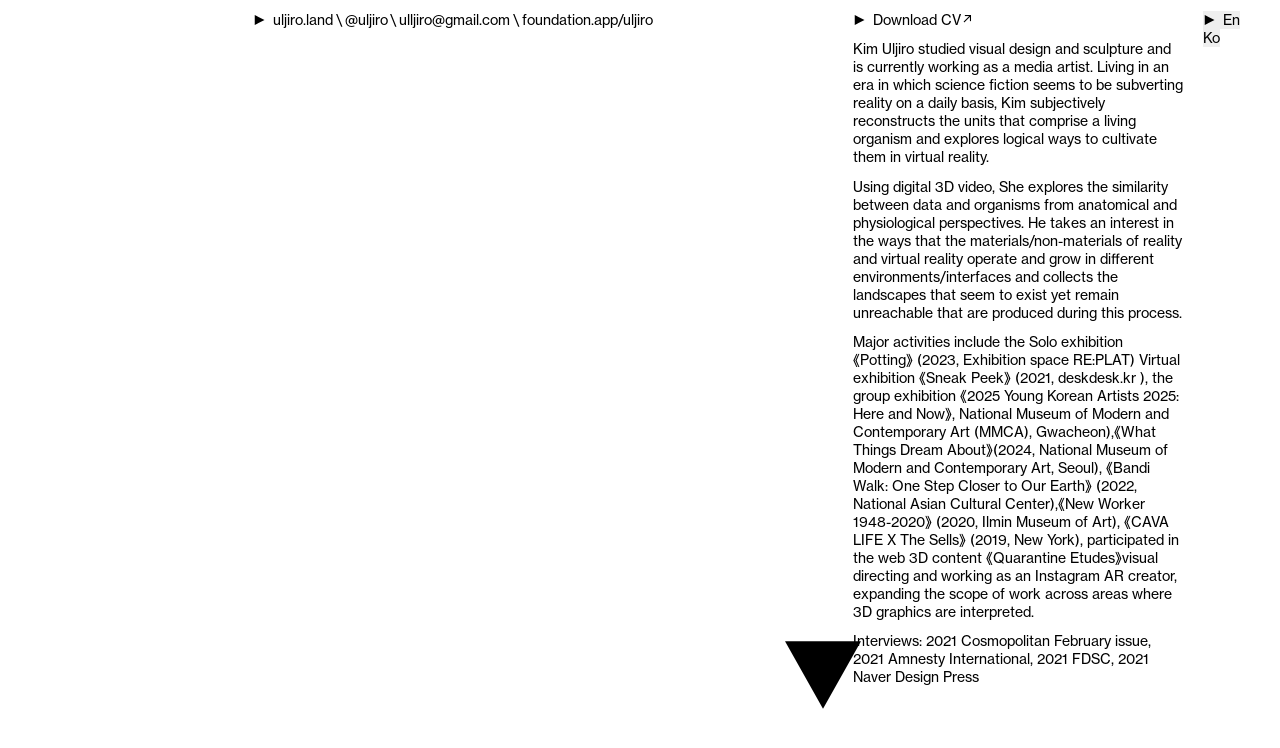

--- FILE ---
content_type: text/html; charset=utf-8
request_url: https://uljiro.land/gongjoonggeuneul-season
body_size: 97318
content:
<!DOCTYPE html><html lang="en" class="__variable_7f7d84 break-keep bg-white"><head><meta charSet="utf-8"/><meta name="viewport" content="width=device-width, initial-scale=1"/><link rel="stylesheet" href="/_next/static/css/e544da798f2c0cac.css" data-precedence="next"/><link rel="preload" as="script" fetchPriority="low" href="/_next/static/chunks/webpack-f5ca70bb92acbc8c.js"/><script src="/_next/static/chunks/fd9d1056-efddb828147854fe.js" async=""></script><script src="/_next/static/chunks/23-1fe65e1f8c22efc6.js" async=""></script><script src="/_next/static/chunks/main-app-254570e424fe5b6e.js" async=""></script><script src="/_next/static/chunks/a4634e51-58fb4dad12df1421.js" async=""></script><script src="/_next/static/chunks/94730671-5dbe653453fd7ae7.js" async=""></script><script src="/_next/static/chunks/9c4e2130-81067deebff58847.js" async=""></script><script src="/_next/static/chunks/b563f954-08be44cf75e730ac.js" async=""></script><script src="/_next/static/chunks/e6f75348-a8c7bf962079d428.js" async=""></script><script src="/_next/static/chunks/294-786cdab61d8c32f3.js" async=""></script><script src="/_next/static/chunks/325-2dec7b7ed2cd1941.js" async=""></script><script src="/_next/static/chunks/app/(app)/layout-6f54d7f947ff2c85.js" async=""></script><title>Gongjoonggeuneul–Season •••• uljiro.land</title><meta name="description" content="Portfolio website of Uljiro Kim"/><meta property="og:title" content="Gongjoonggeuneul–Season •••• uljiro.land"/><meta property="og:description" content="Portfolio website of Uljiro Kim"/><meta property="og:type" content="website"/><meta name="twitter:card" content="summary"/><meta name="twitter:title" content="Gongjoonggeuneul–Season •••• uljiro.land"/><meta name="twitter:description" content="Portfolio website of Uljiro Kim"/><meta name="next-size-adjust"/><script src="/_next/static/chunks/polyfills-78c92fac7aa8fdd8.js" noModule=""></script></head><body class="flex min-h-[100vh] flex-col font-sans text-4/1.3 font-400 md:text-3.5 selection:bg-[#ff00a288]"><main class="flex min-h-[100vh] flex-col opacity-0"><div class="px-3 pt-[70px] md:flex md:items-start md:justify-end md:gap-x-5 md:px-5 md:pt-[0.8em]"><div class="relative flex flex-initial flex-col items-start md:w-[600px] md:flex-row md:flex-wrap"><svg xmlns="http://www.w3.org/2000/svg" width="1em" height="1em" viewBox="0 0 64 64" fill="currentColor" class="absolute left-0 top-0 mt-[0.2em] text-[0.9em]"><path d="M27,0,54,48H0Z" transform="translate(56 5) rotate(90)"></path></svg><div><a class="pl-[1.4em] hover:text-blackHovered" href="/">uljiro.land</a><span class="mx-[0.2em] max-md:hidden">\</span></div><div><a class="hover:underline" href="https://www.instagram.com/uljiro" target="_blank" rel="noreferrer">@uljiro</a><span class="mx-[0.2em] max-md:hidden">\</span></div><div><a class="hover:underline" href="mailto:ulljiro@gmail.com" target="_blank" rel="noreferrer">ulljiro@gmail.com</a><span class="mx-[0.2em] max-md:hidden">\</span></div><div><a class="hover:underline" href="https://foundation.app/@uljiro" target="_blank" rel="noreferrer">foundation.app/uljiro</a></div></div><div class="mt-[1.2em] flex flex-col items-start md:order-last md:mt-0 md:flex-none md:pr-5"><button type="button" class="relative flex hover:text-blackHovered"><svg xmlns="http://www.w3.org/2000/svg" width="1em" height="1em" viewBox="0 0 64 64" fill="currentColor" class="absolute left-0 top-0 mt-[0.2em] text-[0.9em]"><path d="M27,0,54,48H0Z" transform="translate(56 5) rotate(90)"></path></svg><span class="before:inline-block before:w-[1.4em]">En</span></button><button type="button" class="relative flex hover:text-blackHovered"><span class="">Ko</span></button></div><div class="mt-[1.2em] md:mt-0 md:max-w-[25em] md:flex-none md:pr-5"><div class="relative max-md:line-clamp-4 max-md:cursor-pointer max-md:hover:text-blackHovered"><svg xmlns="http://www.w3.org/2000/svg" width="1em" height="1em" viewBox="0 0 64 64" fill="currentColor" class="absolute left-0 top-0 mt-[0.2em] text-[0.9em]"><path d="M27,0,54,48H0Z" transform="translate(56 5) rotate(90)"></path></svg><p class="mt-[0.8em] first-of-type:mt-0 first-of-type:before:inline-block first-of-type:before:w-[1.4em]"><a href="https://docs.google.com/document/d/18eq3lXPrOvjpLQzBh-k3Gkn4SR_ApPwiF37CdJGzqB8/edit?usp=sharing" target="_blank" rel="noopener noreferrer" class="hover:underline">Download CV↗</a></p><p class="mt-[0.8em] first-of-type:mt-0 first-of-type:before:inline-block first-of-type:before:w-[1.4em]">Kim Uljiro studied visual design and sculpture and is currently working as a media artist. Living in an era in which science fiction seems to be subverting reality on a daily basis, Kim subjectively reconstructs the units that comprise a living organism and explores logical ways to cultivate them in virtual reality.</p><p class="mt-[0.8em] first-of-type:mt-0 first-of-type:before:inline-block first-of-type:before:w-[1.4em]">Using digital 3D video, She explores the similarity between data and organisms from anatomical and physiological perspectives. He takes an interest in the ways that the materials/non-materials of reality and virtual reality operate and grow in different environments/interfaces and collects the landscapes that seem to exist yet remain unreachable that are produced during this process.</p><p class="mt-[0.8em] first-of-type:mt-0 first-of-type:before:inline-block first-of-type:before:w-[1.4em]">Major activities include the Solo exhibition 《Potting》 (2023, Exhibition space RE:PLAT) Virtual exhibition 《Sneak Peek》 (2021, deskdesk.kr ), the group exhibition 《2025 Young Korean Artists 2025: Here and Now》, National Museum of Modern and Contemporary Art (MMCA), Gwacheon),《What Things Dream About》(2024, National Museum of Modern and Contemporary Art, Seoul), 《Bandi Walk: One Step Closer to Our Earth》 (2022, National Asian Cultural Center),《New Worker 1948-2020》 (2020, Ilmin Museum of Art), 《CAVA LIFE X The Sells》 (2019, New York), participated in the web 3D content 《Quarantine Etudes》visual directing and working as an Instagram AR creator, expanding the scope of work across areas where 3D graphics are interpreted.</p><p class="mt-[0.8em] first-of-type:mt-0 first-of-type:before:inline-block first-of-type:before:w-[1.4em]">Interviews: <a href="https://www.cosmopolitan.co.kr/article/51780" target="_blank" rel="noopener noreferrer" class="hover:underline">2021 Cosmopolitan February issue</a>, <a href="https://amnesty.or.kr/campaign/nthroomcase1yearquestions/" target="_blank" rel="noopener noreferrer" class="hover:underline">2021 Amnesty International</a>, <a href="https://www.notion.so/04-3D-3D-Quarantine-Etudes-ae1d5489a580475fa4dfb0bef95d3ffb" target="_blank" rel="noopener noreferrer" class="hover:underline">2021 FDSC</a>, <a href="https://blog.naver.com/designpress2016/222540810703" target="_blank" rel="noopener noreferrer" class="hover:underline">2021 Naver Design Press</a></p></div></div></div><!--$--><div class="mt-[1.5em] md:mt-16"><div class="px-3 text-right md:px-5"><div class="flex justify-end md:hidden"><div class="relative flex text-right"><select id="filter" name="filter" class="absolute inset-0 z-10 m-0 cursor-pointer appearance-none border-none bg-transparent p-0 font-[inherit] text-[length:inherit] text-transparent outline-none [&amp;:hover+div]:text-blackHovered"><option value="" selected="">All</option><option value="exhibition">Exhibition</option><option value="commercial">Commercial</option><option value="personal">Personal</option><option value="experimental">Experimental</option><option value="video">Video</option><option value="image">Image</option><option value="ar">AR</option><option value="web">Web</option></select><div class="relative"><svg xmlns="http://www.w3.org/2000/svg" width="1em" height="1em" viewBox="0 0 64 64" fill="currentColor" class="absolute left-0 top-0 mt-[0.2em] text-[0.9em]"><path d="M27,0,54,48H0Z" transform="translate(59 56) rotate(180)"></path></svg><span class="pl-[1.4em]">All</span></div></div></div><div class="max-md:hidden"><div class="invisible">-</div></div></div><div class="relative flex px-3 768:px-5 mix-blend-multiply"><a class="flex w-full flex-auto outline-none md:hidden" href="/garden-of-mechanical-sun"><div class="flex flex-1"><div class=""></div><span class="pointer-events-auto relative flex-none mix-blend-multiply"><span class="relative z-10 block">42</span><div class="pointer-events-none absolute left-1/2 top-1/2 block w-[6em] -translate-x-1/2 -translate-y-1/2 rounded-[50%] md:w-[8em]" style="aspect-ratio:1.25"></div></span><div class="pr-[10%]"></div></div><div class="pointer-events-auto ml-3 flex-initial min-w-0 truncate">Garden of Mechanical Sun</div></a><a class="pointer-events-none flex w-full flex-auto outline-none max-md:hidden" tabindex="0" href="/garden-of-mechanical-sun"><div class="pointer-events-auto flex-initial">Garden of Mechanical Sun</div><div class="flex flex-1"><div class="pl-[10%]"></div><span class="pointer-events-auto relative flex-none mix-blend-multiply"><span class="relative z-10 block">42</span><div class="pointer-events-none absolute left-1/2 top-1/2 block w-[6em] -translate-x-1/2 -translate-y-1/2 rounded-[50%] md:w-[8em]" style="aspect-ratio:1.25"></div></span><div class="pr-[10%]"></div></div></a><div class="max-md:hidden"><a class="hover:text-blackHovered" tabindex="0" href="/gongjoonggeuneul-season?filter=exhibition">Exhibition</a><span class="mx-[0.2em]">\</span><a class="hover:text-blackHovered" tabindex="0" href="/gongjoonggeuneul-season?filter=video">Video</a></div><div class="pointer-events-none absolute inset-0 flex items-center invisible"><div class="h-px w-full bg-black"></div></div></div><div class="relative flex px-3 768:px-5 mix-blend-multiply"><a class="flex w-full flex-auto outline-none md:hidden" href="/solo-exhibition-potting"><div class="flex flex-1"><div class=""></div><span class="pointer-events-auto relative flex-none mix-blend-multiply"><span class="relative z-10 block">41</span><div class="pointer-events-none absolute left-1/2 top-1/2 block w-[6em] -translate-x-1/2 -translate-y-1/2 rounded-[50%] md:w-[8em]" style="aspect-ratio:1.25"></div></span><div class="pr-[10%]"></div></div><div class="pointer-events-auto ml-3 flex-initial min-w-0 truncate">Solo Exhibition, Potting</div></a><a class="pointer-events-none flex w-full flex-auto outline-none max-md:hidden" tabindex="0" href="/solo-exhibition-potting"><div class="pointer-events-auto flex-initial">Solo Exhibition, Potting</div><div class="flex flex-1"><div class="pl-[10%]"></div><span class="pointer-events-auto relative flex-none mix-blend-multiply"><span class="relative z-10 block">41</span><div class="pointer-events-none absolute left-1/2 top-1/2 block w-[6em] -translate-x-1/2 -translate-y-1/2 rounded-[50%] md:w-[8em]" style="aspect-ratio:1.25"></div></span><div class="pr-[10%]"></div></div></a><div class="max-md:hidden"><a class="hover:text-blackHovered" tabindex="0" href="/gongjoonggeuneul-season?filter=exhibition">Exhibition</a><span class="mx-[0.2em]">\</span><a class="hover:text-blackHovered" tabindex="0" href="/gongjoonggeuneul-season?filter=image">Image</a></div><div class="pointer-events-none absolute inset-0 flex items-center invisible"><div class="h-px w-full bg-black"></div></div></div><div class="relative flex px-3 768:px-5 mix-blend-multiply"><a class="flex w-full flex-auto outline-none md:hidden" href="/cells"><div class="flex flex-1"><div class=""></div><span class="pointer-events-auto relative flex-none mix-blend-multiply"><span class="relative z-10 block">40</span><div class="pointer-events-none absolute left-1/2 top-1/2 block w-[6em] -translate-x-1/2 -translate-y-1/2 rounded-[50%] md:w-[8em]" style="aspect-ratio:1.25"></div></span><div class="pr-[10%]"></div></div><div class="pointer-events-auto ml-3 flex-initial min-w-0 truncate">Cells</div></a><a class="pointer-events-none flex w-full flex-auto outline-none max-md:hidden" tabindex="0" href="/cells"><div class="pointer-events-auto flex-initial">Cells</div><div class="flex flex-1"><div class="pl-[10%]"></div><span class="pointer-events-auto relative flex-none mix-blend-multiply"><span class="relative z-10 block">40</span><div class="pointer-events-none absolute left-1/2 top-1/2 block w-[6em] -translate-x-1/2 -translate-y-1/2 rounded-[50%] md:w-[8em]" style="aspect-ratio:1.25"></div></span><div class="pr-[10%]"></div></div></a><div class="max-md:hidden"><a class="hover:text-blackHovered" tabindex="0" href="/gongjoonggeuneul-season?filter=exhibition">Exhibition</a><span class="mx-[0.2em]">\</span><a class="hover:text-blackHovered" tabindex="0" href="/gongjoonggeuneul-season?filter=video">Video</a></div><div class="pointer-events-none absolute inset-0 flex items-center invisible"><div class="h-px w-full bg-black"></div></div></div><div class="relative flex px-3 768:px-5 mix-blend-multiply"><a class="flex w-full flex-auto outline-none md:hidden" href="/material-mining"><div class="flex flex-1"><div class=""></div><span class="pointer-events-auto relative flex-none mix-blend-multiply"><span class="relative z-10 block">39</span><div class="pointer-events-none absolute left-1/2 top-1/2 block w-[6em] -translate-x-1/2 -translate-y-1/2 rounded-[50%] md:w-[8em]" style="aspect-ratio:1.25"></div></span><div class="pr-[10%]"></div></div><div class="pointer-events-auto ml-3 flex-initial min-w-0 truncate">Material Mining</div></a><a class="pointer-events-none flex w-full flex-auto outline-none max-md:hidden" tabindex="0" href="/material-mining"><div class="pointer-events-auto flex-initial">Material Mining</div><div class="flex flex-1"><div class="pl-[10%]"></div><span class="pointer-events-auto relative flex-none mix-blend-multiply"><span class="relative z-10 block">39</span><div class="pointer-events-none absolute left-1/2 top-1/2 block w-[6em] -translate-x-1/2 -translate-y-1/2 rounded-[50%] md:w-[8em]" style="aspect-ratio:1.25"></div></span><div class="pr-[10%]"></div></div></a><div class="max-md:hidden"><a class="hover:text-blackHovered" tabindex="0" href="/gongjoonggeuneul-season?filter=personal">Personal</a><span class="mx-[0.2em]">\</span><a class="hover:text-blackHovered" tabindex="0" href="/gongjoonggeuneul-season?filter=image">Image</a></div><div class="pointer-events-none absolute inset-0 flex items-center invisible"><div class="h-px w-full bg-black"></div></div></div><div class="relative flex px-3 768:px-5 mix-blend-multiply"><a class="flex w-full flex-auto outline-none md:hidden" href="/yareta"><div class="flex flex-1"><div class=""></div><span class="pointer-events-auto relative flex-none mix-blend-multiply"><span class="relative z-10 block">38</span><div class="pointer-events-none absolute left-1/2 top-1/2 block w-[6em] -translate-x-1/2 -translate-y-1/2 rounded-[50%] md:w-[8em]" style="aspect-ratio:1.25"></div></span><div class="pr-[10%]"></div></div><div class="pointer-events-auto ml-3 flex-initial min-w-0 truncate">Yareta</div></a><a class="pointer-events-none flex w-full flex-auto outline-none max-md:hidden" tabindex="0" href="/yareta"><div class="pointer-events-auto flex-initial">Yareta</div><div class="flex flex-1"><div class="pl-[10%]"></div><span class="pointer-events-auto relative flex-none mix-blend-multiply"><span class="relative z-10 block">38</span><div class="pointer-events-none absolute left-1/2 top-1/2 block w-[6em] -translate-x-1/2 -translate-y-1/2 rounded-[50%] md:w-[8em]" style="aspect-ratio:1.25"></div></span><div class="pr-[10%]"></div></div></a><div class="max-md:hidden"><a class="hover:text-blackHovered" tabindex="0" href="/gongjoonggeuneul-season?filter=exhibition">Exhibition</a><span class="mx-[0.2em]">\</span><a class="hover:text-blackHovered" tabindex="0" href="/gongjoonggeuneul-season?filter=ar">AR</a><span class="mx-[0.2em]">\</span><a class="hover:text-blackHovered" tabindex="0" href="/gongjoonggeuneul-season?filter=video">Video</a></div><div class="pointer-events-none absolute inset-0 flex items-center invisible"><div class="h-px w-full bg-black"></div></div></div><div class="relative flex px-3 768:px-5 mix-blend-multiply"><a class="flex w-full flex-auto outline-none md:hidden" href="/the-trace-of-ferns"><div class="flex flex-1"><div class=""></div><span class="pointer-events-auto relative flex-none mix-blend-multiply"><span class="relative z-10 block">37</span><div class="pointer-events-none absolute left-1/2 top-1/2 block w-[6em] -translate-x-1/2 -translate-y-1/2 rounded-[50%] md:w-[8em]" style="aspect-ratio:1.25"></div></span><div class="pr-[10%]"></div></div><div class="pointer-events-auto ml-3 flex-initial min-w-0 truncate">The Trace of Ferns </div></a><a class="pointer-events-none flex w-full flex-auto outline-none max-md:hidden" tabindex="0" href="/the-trace-of-ferns"><div class="pointer-events-auto flex-initial">The Trace of Ferns </div><div class="flex flex-1"><div class="pl-[10%]"></div><span class="pointer-events-auto relative flex-none mix-blend-multiply"><span class="relative z-10 block">37</span><div class="pointer-events-none absolute left-1/2 top-1/2 block w-[6em] -translate-x-1/2 -translate-y-1/2 rounded-[50%] md:w-[8em]" style="aspect-ratio:1.25"></div></span><div class="pr-[10%]"></div></div></a><div class="max-md:hidden"><a class="hover:text-blackHovered" tabindex="0" href="/gongjoonggeuneul-season?filter=exhibition">Exhibition</a><span class="mx-[0.2em]">\</span><a class="hover:text-blackHovered" tabindex="0" href="/gongjoonggeuneul-season?filter=video">Video</a></div><div class="pointer-events-none absolute inset-0 flex items-center invisible"><div class="h-px w-full bg-black"></div></div></div><div class="relative flex px-3 768:px-5 mix-blend-multiply"><a class="flex w-full flex-auto outline-none md:hidden" href="/rebelling-against-perfection"><div class="flex flex-1"><div class=""></div><span class="pointer-events-auto relative flex-none mix-blend-multiply"><span class="relative z-10 block">36</span><div class="pointer-events-none absolute left-1/2 top-1/2 block w-[6em] -translate-x-1/2 -translate-y-1/2 rounded-[50%] md:w-[8em]" style="aspect-ratio:1.25"></div></span><div class="pr-[10%]"></div></div><div class="pointer-events-auto ml-3 flex-initial min-w-0 truncate">Rebelling against Perfection</div></a><a class="pointer-events-none flex w-full flex-auto outline-none max-md:hidden" tabindex="0" href="/rebelling-against-perfection"><div class="pointer-events-auto flex-initial">Rebelling against Perfection</div><div class="flex flex-1"><div class="pl-[10%]"></div><span class="pointer-events-auto relative flex-none mix-blend-multiply"><span class="relative z-10 block">36</span><div class="pointer-events-none absolute left-1/2 top-1/2 block w-[6em] -translate-x-1/2 -translate-y-1/2 rounded-[50%] md:w-[8em]" style="aspect-ratio:1.25"></div></span><div class="pr-[10%]"></div></div></a><div class="max-md:hidden"><a class="hover:text-blackHovered" tabindex="0" href="/gongjoonggeuneul-season?filter=image">Image</a></div><div class="pointer-events-none absolute inset-0 flex items-center invisible"><div class="h-px w-full bg-black"></div></div></div><div class="relative flex px-3 768:px-5 mix-blend-multiply"><a class="flex w-full flex-auto outline-none md:hidden" href="/hoka-at-coex"><div class="flex flex-1"><div class=""></div><span class="pointer-events-auto relative flex-none mix-blend-multiply"><span class="relative z-10 block">35</span><div class="pointer-events-none absolute left-1/2 top-1/2 block w-[6em] -translate-x-1/2 -translate-y-1/2 rounded-[50%] md:w-[8em]" style="aspect-ratio:1.25"></div></span><div class="pr-[10%]"></div></div><div class="pointer-events-auto ml-3 flex-initial min-w-0 truncate">Hoka at Coex</div></a><a class="pointer-events-none flex w-full flex-auto outline-none max-md:hidden" tabindex="0" href="/hoka-at-coex"><div class="pointer-events-auto flex-initial">Hoka at Coex</div><div class="flex flex-1"><div class="pl-[10%]"></div><span class="pointer-events-auto relative flex-none mix-blend-multiply"><span class="relative z-10 block">35</span><div class="pointer-events-none absolute left-1/2 top-1/2 block w-[6em] -translate-x-1/2 -translate-y-1/2 rounded-[50%] md:w-[8em]" style="aspect-ratio:1.25"></div></span><div class="pr-[10%]"></div></div></a><div class="max-md:hidden"><a class="hover:text-blackHovered" tabindex="0" href="/gongjoonggeuneul-season?filter=commercial">Commercial</a><span class="mx-[0.2em]">\</span><a class="hover:text-blackHovered" tabindex="0" href="/gongjoonggeuneul-season?filter=video">Video</a></div><div class="pointer-events-none absolute inset-0 flex items-center invisible"><div class="h-px w-full bg-black"></div></div></div><div class="relative flex px-3 768:px-5 mix-blend-multiply"><a class="flex w-full flex-auto outline-none md:hidden" href="/herbaria"><div class="flex flex-1"><div class=""></div><span class="pointer-events-auto relative flex-none mix-blend-multiply"><span class="relative z-10 block">34</span><div class="pointer-events-none absolute left-1/2 top-1/2 block w-[6em] -translate-x-1/2 -translate-y-1/2 rounded-[50%] md:w-[8em]" style="aspect-ratio:1.25"></div></span><div class="pr-[10%]"></div></div><div class="pointer-events-auto ml-3 flex-initial min-w-0 truncate">Herbaria </div></a><a class="pointer-events-none flex w-full flex-auto outline-none max-md:hidden" tabindex="0" href="/herbaria"><div class="pointer-events-auto flex-initial">Herbaria </div><div class="flex flex-1"><div class="pl-[10%]"></div><span class="pointer-events-auto relative flex-none mix-blend-multiply"><span class="relative z-10 block">34</span><div class="pointer-events-none absolute left-1/2 top-1/2 block w-[6em] -translate-x-1/2 -translate-y-1/2 rounded-[50%] md:w-[8em]" style="aspect-ratio:1.25"></div></span><div class="pr-[10%]"></div></div></a><div class="max-md:hidden"><a class="hover:text-blackHovered" tabindex="0" href="/gongjoonggeuneul-season?filter=exhibition">Exhibition</a><span class="mx-[0.2em]">\</span><a class="hover:text-blackHovered" tabindex="0" href="/gongjoonggeuneul-season?filter=image">Image</a></div><div class="pointer-events-none absolute inset-0 flex items-center invisible"><div class="h-px w-full bg-black"></div></div></div><div class="relative flex px-3 768:px-5 mix-blend-multiply"><a class="flex w-full flex-auto outline-none md:hidden" href="/hazzys-x-mimi"><div class="flex flex-1"><div class=""></div><span class="pointer-events-auto relative flex-none mix-blend-multiply"><span class="relative z-10 block">33</span><div class="pointer-events-none absolute left-1/2 top-1/2 block w-[6em] -translate-x-1/2 -translate-y-1/2 rounded-[50%] md:w-[8em]" style="aspect-ratio:1.25"></div></span><div class="pr-[10%]"></div></div><div class="pointer-events-auto ml-3 flex-initial min-w-0 truncate">Hazzys  X MIMI</div></a><a class="pointer-events-none flex w-full flex-auto outline-none max-md:hidden" tabindex="0" href="/hazzys-x-mimi"><div class="pointer-events-auto flex-initial">Hazzys  X MIMI</div><div class="flex flex-1"><div class="pl-[10%]"></div><span class="pointer-events-auto relative flex-none mix-blend-multiply"><span class="relative z-10 block">33</span><div class="pointer-events-none absolute left-1/2 top-1/2 block w-[6em] -translate-x-1/2 -translate-y-1/2 rounded-[50%] md:w-[8em]" style="aspect-ratio:1.25"></div></span><div class="pr-[10%]"></div></div></a><div class="max-md:hidden"><a class="hover:text-blackHovered" tabindex="0" href="/gongjoonggeuneul-season?filter=commercial">Commercial</a><span class="mx-[0.2em]">\</span><a class="hover:text-blackHovered" tabindex="0" href="/gongjoonggeuneul-season?filter=video">Video</a></div><div class="pointer-events-none absolute inset-0 flex items-center invisible"><div class="h-px w-full bg-black"></div></div></div><div class="relative flex px-3 768:px-5 mix-blend-multiply"><a class="flex w-full flex-auto outline-none md:hidden" href="/fendi-bag-2022-ss-fantasio"><div class="flex flex-1"><div class=""></div><span class="pointer-events-auto relative flex-none mix-blend-multiply"><span class="relative z-10 block">32</span><div class="pointer-events-none absolute left-1/2 top-1/2 block w-[6em] -translate-x-1/2 -translate-y-1/2 rounded-[50%] md:w-[8em]" style="aspect-ratio:1.25"></div></span><div class="pr-[10%]"></div></div><div class="pointer-events-auto ml-3 flex-initial min-w-0 truncate"> Fendi Bag 2022 SS Fantasia</div></a><a class="pointer-events-none flex w-full flex-auto outline-none max-md:hidden" tabindex="0" href="/fendi-bag-2022-ss-fantasio"><div class="pointer-events-auto flex-initial"> Fendi Bag 2022 SS Fantasia</div><div class="flex flex-1"><div class="pl-[10%]"></div><span class="pointer-events-auto relative flex-none mix-blend-multiply"><span class="relative z-10 block">32</span><div class="pointer-events-none absolute left-1/2 top-1/2 block w-[6em] -translate-x-1/2 -translate-y-1/2 rounded-[50%] md:w-[8em]" style="aspect-ratio:1.25"></div></span><div class="pr-[10%]"></div></div></a><div class="max-md:hidden"><a class="hover:text-blackHovered" tabindex="0" href="/gongjoonggeuneul-season?filter=commercial">Commercial</a><span class="mx-[0.2em]">\</span><a class="hover:text-blackHovered" tabindex="0" href="/gongjoonggeuneul-season?filter=video">Video</a></div><div class="pointer-events-none absolute inset-0 flex items-center invisible"><div class="h-px w-full bg-black"></div></div></div><div class="relative flex px-3 768:px-5 mix-blend-multiply"><a class="flex w-full flex-auto outline-none md:hidden" href="/curated-by-vol1-chanel"><div class="flex flex-1"><div class=""></div><span class="pointer-events-auto relative flex-none mix-blend-multiply"><span class="relative z-10 block">31</span><div class="pointer-events-none absolute left-1/2 top-1/2 block w-[6em] -translate-x-1/2 -translate-y-1/2 rounded-[50%] md:w-[8em]" style="aspect-ratio:1.25"></div></span><div class="pr-[10%]"></div></div><div class="pointer-events-auto ml-3 flex-initial min-w-0 truncate">Curated by Vol.1: Chanel</div></a><a class="pointer-events-none flex w-full flex-auto outline-none max-md:hidden" tabindex="0" href="/curated-by-vol1-chanel"><div class="pointer-events-auto flex-initial">Curated by Vol.1: Chanel</div><div class="flex flex-1"><div class="pl-[10%]"></div><span class="pointer-events-auto relative flex-none mix-blend-multiply"><span class="relative z-10 block">31</span><div class="pointer-events-none absolute left-1/2 top-1/2 block w-[6em] -translate-x-1/2 -translate-y-1/2 rounded-[50%] md:w-[8em]" style="aspect-ratio:1.25"></div></span><div class="pr-[10%]"></div></div></a><div class="max-md:hidden"><a class="hover:text-blackHovered" tabindex="0" href="/gongjoonggeuneul-season?filter=commercial">Commercial</a><span class="mx-[0.2em]">\</span><a class="hover:text-blackHovered" tabindex="0" href="/gongjoonggeuneul-season?filter=image">Image</a></div><div class="pointer-events-none absolute inset-0 flex items-center invisible"><div class="h-px w-full bg-black"></div></div></div><div class="relative flex px-3 768:px-5 mix-blend-multiply"><a class="flex w-full flex-auto outline-none md:hidden" href="/hyper-morphogenesis"><div class="flex flex-1"><div class=""></div><span class="pointer-events-auto relative flex-none mix-blend-multiply"><span class="relative z-10 block">30</span><div class="pointer-events-none absolute left-1/2 top-1/2 block w-[6em] -translate-x-1/2 -translate-y-1/2 rounded-[50%] md:w-[8em]" style="aspect-ratio:1.25"></div></span><div class="pr-[10%]"></div></div><div class="pointer-events-auto ml-3 flex-initial min-w-0 truncate">Hyper-morphogenesis</div></a><a class="pointer-events-none flex w-full flex-auto outline-none max-md:hidden" tabindex="0" href="/hyper-morphogenesis"><div class="pointer-events-auto flex-initial">Hyper-morphogenesis</div><div class="flex flex-1"><div class="pl-[10%]"></div><span class="pointer-events-auto relative flex-none mix-blend-multiply"><span class="relative z-10 block">30</span><div class="pointer-events-none absolute left-1/2 top-1/2 block w-[6em] -translate-x-1/2 -translate-y-1/2 rounded-[50%] md:w-[8em]" style="aspect-ratio:1.25"></div></span><div class="pr-[10%]"></div></div></a><div class="max-md:hidden"><a class="hover:text-blackHovered" tabindex="0" href="/gongjoonggeuneul-season?filter=video">Video</a><span class="mx-[0.2em]">\</span><a class="hover:text-blackHovered" tabindex="0" href="/gongjoonggeuneul-season?filter=exhibition">Exhibition</a></div><div class="pointer-events-none absolute inset-0 flex items-center invisible"><div class="h-px w-full bg-black"></div></div></div><div class="relative flex px-3 768:px-5 mix-blend-multiply"><a class="flex w-full flex-auto outline-none md:hidden" href="/sujango-3rd"><div class="flex flex-1"><div class=""></div><span class="pointer-events-auto relative flex-none mix-blend-multiply"><span class="relative z-10 block">29</span><div class="pointer-events-none absolute left-1/2 top-1/2 block w-[6em] -translate-x-1/2 -translate-y-1/2 rounded-[50%] md:w-[8em]" style="aspect-ratio:1.25"></div></span><div class="pr-[10%]"></div></div><div class="pointer-events-auto ml-3 flex-initial min-w-0 truncate">The Garden of Brittle Pieces</div></a><a class="pointer-events-none flex w-full flex-auto outline-none max-md:hidden" tabindex="0" href="/sujango-3rd"><div class="pointer-events-auto flex-initial">The Garden of Brittle Pieces</div><div class="flex flex-1"><div class="pl-[10%]"></div><span class="pointer-events-auto relative flex-none mix-blend-multiply"><span class="relative z-10 block">29</span><div class="pointer-events-none absolute left-1/2 top-1/2 block w-[6em] -translate-x-1/2 -translate-y-1/2 rounded-[50%] md:w-[8em]" style="aspect-ratio:1.25"></div></span><div class="pr-[10%]"></div></div></a><div class="max-md:hidden"><a class="hover:text-blackHovered" tabindex="0" href="/gongjoonggeuneul-season?filter=exhibition">Exhibition</a><span class="mx-[0.2em]">\</span><a class="hover:text-blackHovered" tabindex="0" href="/gongjoonggeuneul-season?filter=video">Video</a></div><div class="pointer-events-none absolute inset-0 flex items-center invisible"><div class="h-px w-full bg-black"></div></div></div><div class="relative flex px-3 768:px-5 mix-blend-multiply"><a class="flex w-full flex-auto outline-none md:hidden" href="/cacti"><div class="flex flex-1"><div class=""></div><span class="pointer-events-auto relative flex-none mix-blend-multiply"><span class="relative z-10 block">28</span><div class="pointer-events-none absolute left-1/2 top-1/2 block w-[6em] -translate-x-1/2 -translate-y-1/2 rounded-[50%] md:w-[8em]" style="aspect-ratio:1.25"></div></span><div class="pr-[10%]"></div></div><div class="pointer-events-auto ml-3 flex-initial min-w-0 truncate">Cacti</div></a><a class="pointer-events-none flex w-full flex-auto outline-none max-md:hidden" tabindex="0" href="/cacti"><div class="pointer-events-auto flex-initial">Cacti</div><div class="flex flex-1"><div class="pl-[10%]"></div><span class="pointer-events-auto relative flex-none mix-blend-multiply"><span class="relative z-10 block">28</span><div class="pointer-events-none absolute left-1/2 top-1/2 block w-[6em] -translate-x-1/2 -translate-y-1/2 rounded-[50%] md:w-[8em]" style="aspect-ratio:1.25"></div></span><div class="pr-[10%]"></div></div></a><div class="max-md:hidden"><a class="hover:text-blackHovered" tabindex="0" href="/gongjoonggeuneul-season?filter=exhibition">Exhibition</a><span class="mx-[0.2em]">\</span><a class="hover:text-blackHovered" tabindex="0" href="/gongjoonggeuneul-season?filter=video">Video</a></div><div class="pointer-events-none absolute inset-0 flex items-center invisible"><div class="h-px w-full bg-black"></div></div></div><div class="relative flex px-3 768:px-5 mix-blend-multiply"><a class="flex w-full flex-auto outline-none md:hidden" href="/artificial-landing"><div class="flex flex-1"><div class=""></div><span class="pointer-events-auto relative flex-none mix-blend-multiply"><span class="relative z-10 block">27</span><div class="pointer-events-none absolute left-1/2 top-1/2 block w-[6em] -translate-x-1/2 -translate-y-1/2 rounded-[50%] md:w-[8em]" style="aspect-ratio:1.25"></div></span><div class="pr-[10%]"></div></div><div class="pointer-events-auto ml-3 flex-initial min-w-0 truncate">Artificial Landing</div></a><a class="pointer-events-none flex w-full flex-auto outline-none max-md:hidden" tabindex="0" href="/artificial-landing"><div class="pointer-events-auto flex-initial">Artificial Landing</div><div class="flex flex-1"><div class="pl-[10%]"></div><span class="pointer-events-auto relative flex-none mix-blend-multiply"><span class="relative z-10 block">27</span><div class="pointer-events-none absolute left-1/2 top-1/2 block w-[6em] -translate-x-1/2 -translate-y-1/2 rounded-[50%] md:w-[8em]" style="aspect-ratio:1.25"></div></span><div class="pr-[10%]"></div></div></a><div class="max-md:hidden"></div><div class="pointer-events-none absolute inset-0 flex items-center invisible"><div class="h-px w-full bg-black"></div></div></div><div class="relative flex px-3 768:px-5 mix-blend-multiply"><a class="flex w-full flex-auto outline-none md:hidden" href="/defensive-posture"><div class="flex flex-1"><div class=""></div><span class="pointer-events-auto relative flex-none mix-blend-multiply"><span class="relative z-10 block">26</span><div class="pointer-events-none absolute left-1/2 top-1/2 block w-[6em] -translate-x-1/2 -translate-y-1/2 rounded-[50%] md:w-[8em]" style="aspect-ratio:1.25"></div></span><div class="pr-[10%]"></div></div><div class="pointer-events-auto ml-3 flex-initial min-w-0 truncate">Defensive Posture</div></a><a class="pointer-events-none flex w-full flex-auto outline-none max-md:hidden" tabindex="0" href="/defensive-posture"><div class="pointer-events-auto flex-initial">Defensive Posture</div><div class="flex flex-1"><div class="pl-[10%]"></div><span class="pointer-events-auto relative flex-none mix-blend-multiply"><span class="relative z-10 block">26</span><div class="pointer-events-none absolute left-1/2 top-1/2 block w-[6em] -translate-x-1/2 -translate-y-1/2 rounded-[50%] md:w-[8em]" style="aspect-ratio:1.25"></div></span><div class="pr-[10%]"></div></div></a><div class="max-md:hidden"><a class="hover:text-blackHovered" tabindex="0" href="/gongjoonggeuneul-season?filter=exhibition">Exhibition</a><span class="mx-[0.2em]">\</span><a class="hover:text-blackHovered" tabindex="0" href="/gongjoonggeuneul-season?filter=video">Video</a></div><div class="pointer-events-none absolute inset-0 flex items-center invisible"><div class="h-px w-full bg-black"></div></div></div><div class="relative flex px-3 768:px-5 mix-blend-multiply"><a class="flex w-full flex-auto outline-none md:hidden" href="/i-dont-need-a-christmas-mood"><div class="flex flex-1"><div class=""></div><span class="pointer-events-auto relative flex-none mix-blend-multiply"><span class="relative z-10 block">25</span><div class="pointer-events-none absolute left-1/2 top-1/2 block w-[6em] -translate-x-1/2 -translate-y-1/2 rounded-[50%] md:w-[8em]" style="aspect-ratio:1.25"></div></span><div class="pr-[10%]"></div></div><div class="pointer-events-auto ml-3 flex-initial min-w-0 truncate">I don’t need a Christmas mood</div></a><a class="pointer-events-none flex w-full flex-auto outline-none max-md:hidden" tabindex="0" href="/i-dont-need-a-christmas-mood"><div class="pointer-events-auto flex-initial">I don’t need a Christmas mood</div><div class="flex flex-1"><div class="pl-[10%]"></div><span class="pointer-events-auto relative flex-none mix-blend-multiply"><span class="relative z-10 block">25</span><div class="pointer-events-none absolute left-1/2 top-1/2 block w-[6em] -translate-x-1/2 -translate-y-1/2 rounded-[50%] md:w-[8em]" style="aspect-ratio:1.25"></div></span><div class="pr-[10%]"></div></div></a><div class="max-md:hidden"><a class="hover:text-blackHovered" tabindex="0" href="/gongjoonggeuneul-season?filter=personal">Personal</a><span class="mx-[0.2em]">\</span><a class="hover:text-blackHovered" tabindex="0" href="/gongjoonggeuneul-season?filter=ar">AR</a></div><div class="pointer-events-none absolute inset-0 flex items-center invisible"><div class="h-px w-full bg-black"></div></div></div><div class="relative flex px-3 768:px-5 mix-blend-multiply"><a class="flex w-full flex-auto outline-none md:hidden" href="/see-you-im-home"><div class="flex flex-1"><div class=""></div><span class="pointer-events-auto relative flex-none mix-blend-multiply"><span class="relative z-10 block">24</span><div class="pointer-events-none absolute left-1/2 top-1/2 block w-[6em] -translate-x-1/2 -translate-y-1/2 rounded-[50%] md:w-[8em]" style="aspect-ratio:1.25"></div></span><div class="pr-[10%]"></div></div><div class="pointer-events-auto ml-3 flex-initial min-w-0 truncate">See you, I’m home</div></a><a class="pointer-events-none flex w-full flex-auto outline-none max-md:hidden" tabindex="0" href="/see-you-im-home"><div class="pointer-events-auto flex-initial">See you, I’m home</div><div class="flex flex-1"><div class="pl-[10%]"></div><span class="pointer-events-auto relative flex-none mix-blend-multiply"><span class="relative z-10 block">24</span><div class="pointer-events-none absolute left-1/2 top-1/2 block w-[6em] -translate-x-1/2 -translate-y-1/2 rounded-[50%] md:w-[8em]" style="aspect-ratio:1.25"></div></span><div class="pr-[10%]"></div></div></a><div class="max-md:hidden"><a class="hover:text-blackHovered" tabindex="0" href="/gongjoonggeuneul-season?filter=commercial">Commercial</a><span class="mx-[0.2em]">\</span><a class="hover:text-blackHovered" tabindex="0" href="/gongjoonggeuneul-season?filter=video">Video</a></div><div class="pointer-events-none absolute inset-0 flex items-center invisible"><div class="h-px w-full bg-black"></div></div></div><div class="relative flex px-3 768:px-5 mix-blend-multiply"><a class="flex w-full flex-auto outline-none md:hidden" href="/sneak-peek"><div class="flex flex-1"><div class=""></div><span class="pointer-events-auto relative flex-none mix-blend-multiply"><span class="relative z-10 block">23</span><div class="pointer-events-none absolute left-1/2 top-1/2 block w-[6em] -translate-x-1/2 -translate-y-1/2 rounded-[50%] md:w-[8em]" style="aspect-ratio:1.25"></div></span><div class="pr-[10%]"></div></div><div class="pointer-events-auto ml-3 flex-initial min-w-0 truncate">Virtual Solo Exhibition, Sneak Peek</div></a><a class="pointer-events-none flex w-full flex-auto outline-none max-md:hidden" tabindex="0" href="/sneak-peek"><div class="pointer-events-auto flex-initial">Virtual Solo Exhibition, Sneak Peek</div><div class="flex flex-1"><div class="pl-[10%]"></div><span class="pointer-events-auto relative flex-none mix-blend-multiply"><span class="relative z-10 block">23</span><div class="pointer-events-none absolute left-1/2 top-1/2 block w-[6em] -translate-x-1/2 -translate-y-1/2 rounded-[50%] md:w-[8em]" style="aspect-ratio:1.25"></div></span><div class="pr-[10%]"></div></div></a><div class="max-md:hidden"><a class="hover:text-blackHovered" tabindex="0" href="/gongjoonggeuneul-season?filter=exhibition">Exhibition</a><span class="mx-[0.2em]">\</span><a class="hover:text-blackHovered" tabindex="0" href="/gongjoonggeuneul-season?filter=web">Web</a></div><div class="pointer-events-none absolute inset-0 flex items-center invisible"><div class="h-px w-full bg-black"></div></div></div><div class="relative flex px-3 768:px-5 mix-blend-multiply"><a class="flex w-full flex-auto outline-none md:hidden" href="/thomas-the-hell-train"><div class="flex flex-1"><div class=""></div><span class="pointer-events-auto relative flex-none mix-blend-multiply"><span class="relative z-10 block">22</span><div class="pointer-events-none absolute left-1/2 top-1/2 block w-[6em] -translate-x-1/2 -translate-y-1/2 rounded-[50%] md:w-[8em]" style="aspect-ratio:1.25"></div></span><div class="pr-[10%]"></div></div><div class="pointer-events-auto ml-3 flex-initial min-w-0 truncate">Thomas the Hell Train</div></a><a class="pointer-events-none flex w-full flex-auto outline-none max-md:hidden" tabindex="0" href="/thomas-the-hell-train"><div class="pointer-events-auto flex-initial">Thomas the Hell Train</div><div class="flex flex-1"><div class="pl-[10%]"></div><span class="pointer-events-auto relative flex-none mix-blend-multiply"><span class="relative z-10 block">22</span><div class="pointer-events-none absolute left-1/2 top-1/2 block w-[6em] -translate-x-1/2 -translate-y-1/2 rounded-[50%] md:w-[8em]" style="aspect-ratio:1.25"></div></span><div class="pr-[10%]"></div></div></a><div class="max-md:hidden"><a class="hover:text-blackHovered" tabindex="0" href="/gongjoonggeuneul-season?filter=personal">Personal</a><span class="mx-[0.2em]">\</span><a class="hover:text-blackHovered" tabindex="0" href="/gongjoonggeuneul-season?filter=ar">AR</a></div><div class="pointer-events-none absolute inset-0 flex items-center invisible"><div class="h-px w-full bg-black"></div></div></div><div class="relative flex px-3 768:px-5 mix-blend-multiply"><a class="flex w-full flex-auto outline-none md:hidden" href="/sometimes-laughing-genuinely"><div class="flex flex-1"><div class=""></div><span class="pointer-events-auto relative flex-none mix-blend-multiply"><span class="relative z-10 block">21</span><div class="pointer-events-none absolute left-1/2 top-1/2 block w-[6em] -translate-x-1/2 -translate-y-1/2 rounded-[50%] md:w-[8em]" style="aspect-ratio:1.25"></div></span><div class="pr-[10%]"></div></div><div class="pointer-events-auto ml-3 flex-initial min-w-0 truncate">Sometimes laughing genuinely</div></a><a class="pointer-events-none flex w-full flex-auto outline-none max-md:hidden" tabindex="0" href="/sometimes-laughing-genuinely"><div class="pointer-events-auto flex-initial">Sometimes laughing genuinely</div><div class="flex flex-1"><div class="pl-[10%]"></div><span class="pointer-events-auto relative flex-none mix-blend-multiply"><span class="relative z-10 block">21</span><div class="pointer-events-none absolute left-1/2 top-1/2 block w-[6em] -translate-x-1/2 -translate-y-1/2 rounded-[50%] md:w-[8em]" style="aspect-ratio:1.25"></div></span><div class="pr-[10%]"></div></div></a><div class="max-md:hidden"><a class="hover:text-blackHovered" tabindex="0" href="/gongjoonggeuneul-season?filter=personal">Personal</a><span class="mx-[0.2em]">\</span><a class="hover:text-blackHovered" tabindex="0" href="/gongjoonggeuneul-season?filter=ar">AR</a></div><div class="pointer-events-none absolute inset-0 flex items-center invisible"><div class="h-px w-full bg-black"></div></div></div><div class="relative flex px-3 768:px-5 mix-blend-multiply"><a class="flex w-full flex-auto outline-none md:hidden" href="/get-off-work"><div class="flex flex-1"><div class=""></div><span class="pointer-events-auto relative flex-none mix-blend-multiply"><span class="relative z-10 block">20</span><div class="pointer-events-none absolute left-1/2 top-1/2 block w-[6em] -translate-x-1/2 -translate-y-1/2 rounded-[50%] md:w-[8em]" style="aspect-ratio:1.25"></div></span><div class="pr-[10%]"></div></div><div class="pointer-events-auto ml-3 flex-initial min-w-0 truncate">Get off work</div></a><a class="pointer-events-none flex w-full flex-auto outline-none max-md:hidden" tabindex="0" href="/get-off-work"><div class="pointer-events-auto flex-initial">Get off work</div><div class="flex flex-1"><div class="pl-[10%]"></div><span class="pointer-events-auto relative flex-none mix-blend-multiply"><span class="relative z-10 block">20</span><div class="pointer-events-none absolute left-1/2 top-1/2 block w-[6em] -translate-x-1/2 -translate-y-1/2 rounded-[50%] md:w-[8em]" style="aspect-ratio:1.25"></div></span><div class="pr-[10%]"></div></div></a><div class="max-md:hidden"><a class="hover:text-blackHovered" tabindex="0" href="/gongjoonggeuneul-season?filter=personal">Personal</a><span class="mx-[0.2em]">\</span><a class="hover:text-blackHovered" tabindex="0" href="/gongjoonggeuneul-season?filter=ar">AR</a></div><div class="pointer-events-none absolute inset-0 flex items-center invisible"><div class="h-px w-full bg-black"></div></div></div><div class="relative flex px-3 768:px-5 mix-blend-multiply"><a class="flex w-full flex-auto outline-none md:hidden" href="/i-want-to-go-hom"><div class="flex flex-1"><div class=""></div><span class="pointer-events-auto relative flex-none mix-blend-multiply"><span class="relative z-10 block">19</span><div class="pointer-events-none absolute left-1/2 top-1/2 block w-[6em] -translate-x-1/2 -translate-y-1/2 rounded-[50%] md:w-[8em]" style="aspect-ratio:1.25"></div></span><div class="pr-[10%]"></div></div><div class="pointer-events-auto ml-3 flex-initial min-w-0 truncate">I want to go home</div></a><a class="pointer-events-none flex w-full flex-auto outline-none max-md:hidden" tabindex="0" href="/i-want-to-go-hom"><div class="pointer-events-auto flex-initial">I want to go home</div><div class="flex flex-1"><div class="pl-[10%]"></div><span class="pointer-events-auto relative flex-none mix-blend-multiply"><span class="relative z-10 block">19</span><div class="pointer-events-none absolute left-1/2 top-1/2 block w-[6em] -translate-x-1/2 -translate-y-1/2 rounded-[50%] md:w-[8em]" style="aspect-ratio:1.25"></div></span><div class="pr-[10%]"></div></div></a><div class="max-md:hidden"><a class="hover:text-blackHovered" tabindex="0" href="/gongjoonggeuneul-season?filter=personal">Personal</a><span class="mx-[0.2em]">\</span><a class="hover:text-blackHovered" tabindex="0" href="/gongjoonggeuneul-season?filter=ar">AR</a></div><div class="pointer-events-none absolute inset-0 flex items-center invisible"><div class="h-px w-full bg-black"></div></div></div><div class="relative flex px-3 768:px-5 mix-blend-multiply"><a class="flex w-full flex-auto outline-none md:hidden" href="/oh-dear-co"><div class="flex flex-1"><div class=""></div><span class="pointer-events-auto relative flex-none mix-blend-multiply"><span class="relative z-10 block">18</span><div class="pointer-events-none absolute left-1/2 top-1/2 block w-[6em] -translate-x-1/2 -translate-y-1/2 rounded-[50%] md:w-[8em]" style="aspect-ratio:1.25"></div></span><div class="pr-[10%]"></div></div><div class="pointer-events-auto ml-3 flex-initial min-w-0 truncate">OH DEAR Co.</div></a><a class="pointer-events-none flex w-full flex-auto outline-none max-md:hidden" tabindex="0" href="/oh-dear-co"><div class="pointer-events-auto flex-initial">OH DEAR Co.</div><div class="flex flex-1"><div class="pl-[10%]"></div><span class="pointer-events-auto relative flex-none mix-blend-multiply"><span class="relative z-10 block">18</span><div class="pointer-events-none absolute left-1/2 top-1/2 block w-[6em] -translate-x-1/2 -translate-y-1/2 rounded-[50%] md:w-[8em]" style="aspect-ratio:1.25"></div></span><div class="pr-[10%]"></div></div></a><div class="max-md:hidden"><a class="hover:text-blackHovered" tabindex="0" href="/gongjoonggeuneul-season?filter=exhibition">Exhibition</a><span class="mx-[0.2em]">\</span><a class="hover:text-blackHovered" tabindex="0" href="/gongjoonggeuneul-season?filter=video">Video</a></div><div class="pointer-events-none absolute inset-0 flex items-center invisible"><div class="h-px w-full bg-black"></div></div></div><div class="relative flex px-3 768:px-5 mix-blend-multiply"><a class="flex w-full flex-auto outline-none md:hidden" href="/mobility-design-textbook-cover"><div class="flex flex-1"><div class=""></div><span class="pointer-events-auto relative flex-none mix-blend-multiply"><span class="relative z-10 block">17</span><div class="pointer-events-none absolute left-1/2 top-1/2 block w-[6em] -translate-x-1/2 -translate-y-1/2 rounded-[50%] md:w-[8em]" style="aspect-ratio:1.25"></div></span><div class="pr-[10%]"></div></div><div class="pointer-events-auto ml-3 flex-initial min-w-0 truncate">Mobility Design Textbook Cover Graphic</div></a><a class="pointer-events-none flex w-full flex-auto outline-none max-md:hidden" tabindex="0" href="/mobility-design-textbook-cover"><div class="pointer-events-auto flex-initial">Mobility Design Textbook Cover Graphic</div><div class="flex flex-1"><div class="pl-[10%]"></div><span class="pointer-events-auto relative flex-none mix-blend-multiply"><span class="relative z-10 block">17</span><div class="pointer-events-none absolute left-1/2 top-1/2 block w-[6em] -translate-x-1/2 -translate-y-1/2 rounded-[50%] md:w-[8em]" style="aspect-ratio:1.25"></div></span><div class="pr-[10%]"></div></div></a><div class="max-md:hidden"><a class="hover:text-blackHovered" tabindex="0" href="/gongjoonggeuneul-season?filter=commercial">Commercial</a><span class="mx-[0.2em]">\</span><a class="hover:text-blackHovered" tabindex="0" href="/gongjoonggeuneul-season?filter=image">Image</a></div><div class="pointer-events-none absolute inset-0 flex items-center invisible"><div class="h-px w-full bg-black"></div></div></div><div class="relative flex px-3 768:px-5 mix-blend-multiply"><a class="flex w-full flex-auto outline-none md:hidden" href="/bynoff-brand-film"><div class="flex flex-1"><div class=""></div><span class="pointer-events-auto relative flex-none mix-blend-multiply"><span class="relative z-10 block">16</span><div class="pointer-events-none absolute left-1/2 top-1/2 block w-[6em] -translate-x-1/2 -translate-y-1/2 rounded-[50%] md:w-[8em]" style="aspect-ratio:1.25"></div></span><div class="pr-[10%]"></div></div><div class="pointer-events-auto ml-3 flex-initial min-w-0 truncate">Bynoff Brand film</div></a><a class="pointer-events-none flex w-full flex-auto outline-none max-md:hidden" tabindex="0" href="/bynoff-brand-film"><div class="pointer-events-auto flex-initial">Bynoff Brand film</div><div class="flex flex-1"><div class="pl-[10%]"></div><span class="pointer-events-auto relative flex-none mix-blend-multiply"><span class="relative z-10 block">16</span><div class="pointer-events-none absolute left-1/2 top-1/2 block w-[6em] -translate-x-1/2 -translate-y-1/2 rounded-[50%] md:w-[8em]" style="aspect-ratio:1.25"></div></span><div class="pr-[10%]"></div></div></a><div class="max-md:hidden"><a class="hover:text-blackHovered" tabindex="0" href="/gongjoonggeuneul-season?filter=commercial">Commercial</a><span class="mx-[0.2em]">\</span><a class="hover:text-blackHovered" tabindex="0" href="/gongjoonggeuneul-season?filter=video">Video</a></div><div class="pointer-events-none absolute inset-0 flex items-center invisible"><div class="h-px w-full bg-black"></div></div></div><div class="relative flex px-3 768:px-5 mix-blend-multiply"><a class="flex w-full flex-auto outline-none md:hidden" href="/heavy-magazine-manual-mode"><div class="flex flex-1"><div class=""></div><span class="pointer-events-auto relative flex-none mix-blend-multiply"><span class="relative z-10 block">15</span><div class="pointer-events-none absolute left-1/2 top-1/2 block w-[6em] -translate-x-1/2 -translate-y-1/2 rounded-[50%] md:w-[8em]" style="aspect-ratio:1.25"></div></span><div class="pr-[10%]"></div></div><div class="pointer-events-auto ml-3 flex-initial min-w-0 truncate">Heavy magazine: Manual mode</div></a><a class="pointer-events-none flex w-full flex-auto outline-none max-md:hidden" tabindex="0" href="/heavy-magazine-manual-mode"><div class="pointer-events-auto flex-initial">Heavy magazine: Manual mode</div><div class="flex flex-1"><div class="pl-[10%]"></div><span class="pointer-events-auto relative flex-none mix-blend-multiply"><span class="relative z-10 block">15</span><div class="pointer-events-none absolute left-1/2 top-1/2 block w-[6em] -translate-x-1/2 -translate-y-1/2 rounded-[50%] md:w-[8em]" style="aspect-ratio:1.25"></div></span><div class="pr-[10%]"></div></div></a><div class="max-md:hidden"><a class="hover:text-blackHovered" tabindex="0" href="/gongjoonggeuneul-season?filter=exhibition">Exhibition</a><span class="mx-[0.2em]">\</span><a class="hover:text-blackHovered" tabindex="0" href="/gongjoonggeuneul-season?filter=image">Image</a></div><div class="pointer-events-none absolute inset-0 flex items-center invisible"><div class="h-px w-full bg-black"></div></div></div><div class="relative flex px-3 768:px-5 mix-blend-multiply"><a class="flex w-full flex-auto outline-none md:hidden" href="/evangelion-unit-01"><div class="flex flex-1"><div class=""></div><span class="pointer-events-auto relative flex-none mix-blend-multiply"><span class="relative z-10 block">14</span><div class="pointer-events-none absolute left-1/2 top-1/2 block w-[6em] -translate-x-1/2 -translate-y-1/2 rounded-[50%] md:w-[8em]" style="aspect-ratio:1.25"></div></span><div class="pr-[10%]"></div></div><div class="pointer-events-auto ml-3 flex-initial min-w-0 truncate">Evangelion Unit-01</div></a><a class="pointer-events-none flex w-full flex-auto outline-none max-md:hidden" tabindex="0" href="/evangelion-unit-01"><div class="pointer-events-auto flex-initial">Evangelion Unit-01</div><div class="flex flex-1"><div class="pl-[10%]"></div><span class="pointer-events-auto relative flex-none mix-blend-multiply"><span class="relative z-10 block">14</span><div class="pointer-events-none absolute left-1/2 top-1/2 block w-[6em] -translate-x-1/2 -translate-y-1/2 rounded-[50%] md:w-[8em]" style="aspect-ratio:1.25"></div></span><div class="pr-[10%]"></div></div></a><div class="max-md:hidden"><a class="hover:text-blackHovered" tabindex="0" href="/gongjoonggeuneul-season?filter=personal">Personal</a><span class="mx-[0.2em]">\</span><a class="hover:text-blackHovered" tabindex="0" href="/gongjoonggeuneul-season?filter=ar">AR</a></div><div class="pointer-events-none absolute inset-0 flex items-center invisible"><div class="h-px w-full bg-black"></div></div></div><div class="relative flex px-3 768:px-5 mix-blend-multiply"><a class="flex w-full flex-auto outline-none md:hidden" href="/nth-room-remaining-questions"><div class="flex flex-1"><div class=""></div><span class="pointer-events-auto relative flex-none mix-blend-multiply"><span class="relative z-10 block">13</span><div class="pointer-events-none absolute left-1/2 top-1/2 block w-[6em] -translate-x-1/2 -translate-y-1/2 rounded-[50%] md:w-[8em]" style="aspect-ratio:1.25"></div></span><div class="pr-[10%]"></div></div><div class="pointer-events-auto ml-3 flex-initial min-w-0 truncate">After a year in Nth Room, the remaining questions</div></a><a class="pointer-events-none flex w-full flex-auto outline-none max-md:hidden" tabindex="0" href="/nth-room-remaining-questions"><div class="pointer-events-auto flex-initial">After a year in Nth Room, the remaining questions</div><div class="flex flex-1"><div class="pl-[10%]"></div><span class="pointer-events-auto relative flex-none mix-blend-multiply"><span class="relative z-10 block">13</span><div class="pointer-events-none absolute left-1/2 top-1/2 block w-[6em] -translate-x-1/2 -translate-y-1/2 rounded-[50%] md:w-[8em]" style="aspect-ratio:1.25"></div></span><div class="pr-[10%]"></div></div></a><div class="max-md:hidden"><a class="hover:text-blackHovered" tabindex="0" href="/gongjoonggeuneul-season?filter=commercial">Commercial</a><span class="mx-[0.2em]">\</span><a class="hover:text-blackHovered" tabindex="0" href="/gongjoonggeuneul-season?filter=video">Video</a></div><div class="pointer-events-none absolute inset-0 flex items-center invisible"><div class="h-px w-full bg-black"></div></div></div><div class="relative flex px-3 768:px-5 mix-blend-multiply"><a class="flex w-full flex-auto outline-none md:hidden" href="/type-b"><div class="flex flex-1"><div class=""></div><span class="pointer-events-auto relative flex-none mix-blend-multiply"><span class="relative z-10 block">12</span><div class="pointer-events-none absolute left-1/2 top-1/2 block w-[6em] -translate-x-1/2 -translate-y-1/2 rounded-[50%] md:w-[8em]" style="aspect-ratio:1.25"></div></span><div class="pr-[10%]"></div></div><div class="pointer-events-auto ml-3 flex-initial min-w-0 truncate">Type B</div></a><a class="pointer-events-none flex w-full flex-auto outline-none max-md:hidden" tabindex="0" href="/type-b"><div class="pointer-events-auto flex-initial">Type B</div><div class="flex flex-1"><div class="pl-[10%]"></div><span class="pointer-events-auto relative flex-none mix-blend-multiply"><span class="relative z-10 block">12</span><div class="pointer-events-none absolute left-1/2 top-1/2 block w-[6em] -translate-x-1/2 -translate-y-1/2 rounded-[50%] md:w-[8em]" style="aspect-ratio:1.25"></div></span><div class="pr-[10%]"></div></div></a><div class="max-md:hidden"><a class="hover:text-blackHovered" tabindex="0" href="/gongjoonggeuneul-season?filter=experimental">Experimental</a><span class="mx-[0.2em]">\</span><a class="hover:text-blackHovered" tabindex="0" href="/gongjoonggeuneul-season?filter=video">Video</a></div><div class="pointer-events-none absolute inset-0 flex items-center invisible"><div class="h-px w-full bg-black"></div></div></div><div class="relative flex px-3 768:px-5 mix-blend-multiply"><a class="flex w-full flex-auto outline-none md:hidden" href="/type-a"><div class="flex flex-1"><div class=""></div><span class="pointer-events-auto relative flex-none mix-blend-multiply"><span class="relative z-10 block">11</span><div class="pointer-events-none absolute left-1/2 top-1/2 block w-[6em] -translate-x-1/2 -translate-y-1/2 rounded-[50%] md:w-[8em]" style="aspect-ratio:1.25"></div></span><div class="pr-[10%]"></div></div><div class="pointer-events-auto ml-3 flex-initial min-w-0 truncate">Type A</div></a><a class="pointer-events-none flex w-full flex-auto outline-none max-md:hidden" tabindex="0" href="/type-a"><div class="pointer-events-auto flex-initial">Type A</div><div class="flex flex-1"><div class="pl-[10%]"></div><span class="pointer-events-auto relative flex-none mix-blend-multiply"><span class="relative z-10 block">11</span><div class="pointer-events-none absolute left-1/2 top-1/2 block w-[6em] -translate-x-1/2 -translate-y-1/2 rounded-[50%] md:w-[8em]" style="aspect-ratio:1.25"></div></span><div class="pr-[10%]"></div></div></a><div class="max-md:hidden"><a class="hover:text-blackHovered" tabindex="0" href="/gongjoonggeuneul-season?filter=experimental">Experimental</a><span class="mx-[0.2em]">\</span><a class="hover:text-blackHovered" tabindex="0" href="/gongjoonggeuneul-season?filter=video">Video</a></div><div class="pointer-events-none absolute inset-0 flex items-center invisible"><div class="h-px w-full bg-black"></div></div></div><div class="relative flex px-3 768:px-5 mix-blend-multiply"><a class="flex w-full flex-auto outline-none md:hidden" href="/capsule"><div class="flex flex-1"><div class=""></div><span class="pointer-events-auto relative flex-none mix-blend-multiply"><span class="relative z-10 block">10</span><div class="pointer-events-none absolute left-1/2 top-1/2 block w-[6em] -translate-x-1/2 -translate-y-1/2 rounded-[50%] md:w-[8em]" style="aspect-ratio:1.25"></div></span><div class="pr-[10%]"></div></div><div class="pointer-events-auto ml-3 flex-initial min-w-0 truncate">Capsule</div></a><a class="pointer-events-none flex w-full flex-auto outline-none max-md:hidden" tabindex="0" href="/capsule"><div class="pointer-events-auto flex-initial">Capsule</div><div class="flex flex-1"><div class="pl-[10%]"></div><span class="pointer-events-auto relative flex-none mix-blend-multiply"><span class="relative z-10 block">10</span><div class="pointer-events-none absolute left-1/2 top-1/2 block w-[6em] -translate-x-1/2 -translate-y-1/2 rounded-[50%] md:w-[8em]" style="aspect-ratio:1.25"></div></span><div class="pr-[10%]"></div></div></a><div class="max-md:hidden"><a class="hover:text-blackHovered" tabindex="0" href="/gongjoonggeuneul-season?filter=experimental">Experimental</a><span class="mx-[0.2em]">\</span><a class="hover:text-blackHovered" tabindex="0" href="/gongjoonggeuneul-season?filter=video">Video</a></div><div class="pointer-events-none absolute inset-0 flex items-center invisible"><div class="h-px w-full bg-black"></div></div></div><div class="relative flex px-3 768:px-5 mix-blend-multiply"><a class="flex w-full flex-auto outline-none md:hidden" href="/in-the-hall"><div class="flex flex-1"><div class=""></div><span class="pointer-events-auto relative flex-none mix-blend-multiply"><span class="relative z-10 block">9</span><div class="pointer-events-none absolute left-1/2 top-1/2 block w-[6em] -translate-x-1/2 -translate-y-1/2 rounded-[50%] md:w-[8em]" style="aspect-ratio:1.25"></div></span><div class="pr-[10%]"></div></div><div class="pointer-events-auto ml-3 flex-initial min-w-0 truncate">In the hall</div></a><a class="pointer-events-none flex w-full flex-auto outline-none max-md:hidden" tabindex="0" href="/in-the-hall"><div class="pointer-events-auto flex-initial">In the hall</div><div class="flex flex-1"><div class="pl-[10%]"></div><span class="pointer-events-auto relative flex-none mix-blend-multiply"><span class="relative z-10 block">9</span><div class="pointer-events-none absolute left-1/2 top-1/2 block w-[6em] -translate-x-1/2 -translate-y-1/2 rounded-[50%] md:w-[8em]" style="aspect-ratio:1.25"></div></span><div class="pr-[10%]"></div></div></a><div class="max-md:hidden"><a class="hover:text-blackHovered" tabindex="0" href="/gongjoonggeuneul-season?filter=personal">Personal</a><span class="mx-[0.2em]">\</span><a class="hover:text-blackHovered" tabindex="0" href="/gongjoonggeuneul-season?filter=ar">AR</a></div><div class="pointer-events-none absolute inset-0 flex items-center invisible"><div class="h-px w-full bg-black"></div></div></div><div class="relative flex px-3 768:px-5 mix-blend-multiply"><a class="flex w-full flex-auto outline-none md:hidden" href="/jelly-octo"><div class="flex flex-1"><div class=""></div><span class="pointer-events-auto relative flex-none mix-blend-multiply"><span class="relative z-10 block">8</span><div class="pointer-events-none absolute left-1/2 top-1/2 block w-[6em] -translate-x-1/2 -translate-y-1/2 rounded-[50%] md:w-[8em]" style="aspect-ratio:1.25"></div></span><div class="pr-[10%]"></div></div><div class="pointer-events-auto ml-3 flex-initial min-w-0 truncate">Jelly octo</div></a><a class="pointer-events-none flex w-full flex-auto outline-none max-md:hidden" tabindex="0" href="/jelly-octo"><div class="pointer-events-auto flex-initial">Jelly octo</div><div class="flex flex-1"><div class="pl-[10%]"></div><span class="pointer-events-auto relative flex-none mix-blend-multiply"><span class="relative z-10 block">8</span><div class="pointer-events-none absolute left-1/2 top-1/2 block w-[6em] -translate-x-1/2 -translate-y-1/2 rounded-[50%] md:w-[8em]" style="aspect-ratio:1.25"></div></span><div class="pr-[10%]"></div></div></a><div class="max-md:hidden"><a class="hover:text-blackHovered" tabindex="0" href="/gongjoonggeuneul-season?filter=personal">Personal</a><span class="mx-[0.2em]">\</span><a class="hover:text-blackHovered" tabindex="0" href="/gongjoonggeuneul-season?filter=ar">AR</a></div><div class="pointer-events-none absolute inset-0 flex items-center invisible"><div class="h-px w-full bg-black"></div></div></div><div class="relative flex px-3 768:px-5 mix-blend-multiply"><a class="flex w-full flex-auto outline-none md:hidden" href="/worstward-ho-yeong-die"><div class="flex flex-1"><div class=""></div><span class="pointer-events-auto relative flex-none mix-blend-multiply"><span class="relative z-10 block">7</span><div class="pointer-events-none absolute left-1/2 top-1/2 block w-[6em] -translate-x-1/2 -translate-y-1/2 rounded-[50%] md:w-[8em]" style="aspect-ratio:1.25"></div></span><div class="pr-[10%]"></div></div><div class="pointer-events-auto ml-3 flex-initial min-w-0 truncate">Worstward Ho–Yeong Die</div></a><a class="pointer-events-none flex w-full flex-auto outline-none max-md:hidden" tabindex="0" href="/worstward-ho-yeong-die"><div class="pointer-events-auto flex-initial">Worstward Ho–Yeong Die</div><div class="flex flex-1"><div class="pl-[10%]"></div><span class="pointer-events-auto relative flex-none mix-blend-multiply"><span class="relative z-10 block">7</span><div class="pointer-events-none absolute left-1/2 top-1/2 block w-[6em] -translate-x-1/2 -translate-y-1/2 rounded-[50%] md:w-[8em]" style="aspect-ratio:1.25"></div></span><div class="pr-[10%]"></div></div></a><div class="max-md:hidden"><a class="hover:text-blackHovered" tabindex="0" href="/gongjoonggeuneul-season?filter=commercial">Commercial</a><span class="mx-[0.2em]">\</span><a class="hover:text-blackHovered" tabindex="0" href="/gongjoonggeuneul-season?filter=video">Video</a></div><div class="pointer-events-none absolute inset-0 flex items-center invisible"><div class="h-px w-full bg-black"></div></div></div><div class="relative flex px-3 768:px-5 mix-blend-multiply"><a class="flex w-full flex-auto outline-none md:hidden" href="/anywhere-is-fine-yeong-die"><div class="flex flex-1"><div class=""></div><span class="pointer-events-auto relative flex-none mix-blend-multiply"><span class="relative z-10 block">6</span><div class="pointer-events-none absolute left-1/2 top-1/2 block w-[6em] -translate-x-1/2 -translate-y-1/2 rounded-[50%] md:w-[8em]" style="aspect-ratio:1.25"></div></span><div class="pr-[10%]"></div></div><div class="pointer-events-auto ml-3 flex-initial min-w-0 truncate">Anywhere is Fine–Yeong Die</div></a><a class="pointer-events-none flex w-full flex-auto outline-none max-md:hidden" tabindex="0" href="/anywhere-is-fine-yeong-die"><div class="pointer-events-auto flex-initial">Anywhere is Fine–Yeong Die</div><div class="flex flex-1"><div class="pl-[10%]"></div><span class="pointer-events-auto relative flex-none mix-blend-multiply"><span class="relative z-10 block">6</span><div class="pointer-events-none absolute left-1/2 top-1/2 block w-[6em] -translate-x-1/2 -translate-y-1/2 rounded-[50%] md:w-[8em]" style="aspect-ratio:1.25"></div></span><div class="pr-[10%]"></div></div></a><div class="max-md:hidden"><a class="hover:text-blackHovered" tabindex="0" href="/gongjoonggeuneul-season?filter=commercial">Commercial</a><span class="mx-[0.2em]">\</span><a class="hover:text-blackHovered" tabindex="0" href="/gongjoonggeuneul-season?filter=video">Video</a></div><div class="pointer-events-none absolute inset-0 flex items-center invisible"><div class="h-px w-full bg-black"></div></div></div><div class="relative flex px-3 768:px-5 mix-blend-multiply"><a class="flex w-full flex-auto outline-none md:hidden" href="/quarantine-etudes"><div class="flex flex-1"><div class=""></div><span class="pointer-events-auto relative flex-none mix-blend-multiply"><span class="relative z-10 block">5</span><div class="pointer-events-none absolute left-1/2 top-1/2 block w-[6em] -translate-x-1/2 -translate-y-1/2 rounded-[50%] md:w-[8em]" style="aspect-ratio:1.25"></div></span><div class="pr-[10%]"></div></div><div class="pointer-events-auto ml-3 flex-initial min-w-0 truncate">Quarantine Etudes</div></a><a class="pointer-events-none flex w-full flex-auto outline-none max-md:hidden" tabindex="0" href="/quarantine-etudes"><div class="pointer-events-auto flex-initial">Quarantine Etudes</div><div class="flex flex-1"><div class="pl-[10%]"></div><span class="pointer-events-auto relative flex-none mix-blend-multiply"><span class="relative z-10 block">5</span><div class="pointer-events-none absolute left-1/2 top-1/2 block w-[6em] -translate-x-1/2 -translate-y-1/2 rounded-[50%] md:w-[8em]" style="aspect-ratio:1.25"></div></span><div class="pr-[10%]"></div></div></a><div class="max-md:hidden"><a class="hover:text-blackHovered" tabindex="0" href="/gongjoonggeuneul-season?filter=exhibition">Exhibition</a><span class="mx-[0.2em]">\</span><a class="hover:text-blackHovered" tabindex="0" href="/gongjoonggeuneul-season?filter=web">Web</a></div><div class="pointer-events-none absolute inset-0 flex items-center invisible"><div class="h-px w-full bg-black"></div></div></div><div class="relative flex px-3 768:px-5 mix-blend-multiply"><a class="flex w-full flex-auto outline-none md:hidden" href="/smile"><div class="flex flex-1"><div class=""></div><span class="pointer-events-auto relative flex-none mix-blend-multiply"><span class="relative z-10 block">4</span><div class="pointer-events-none absolute left-1/2 top-1/2 block w-[6em] -translate-x-1/2 -translate-y-1/2 rounded-[50%] md:w-[8em]" style="aspect-ratio:1.25"></div></span><div class="pr-[10%]"></div></div><div class="pointer-events-auto ml-3 flex-initial min-w-0 truncate">Smile...</div></a><a class="pointer-events-none flex w-full flex-auto outline-none max-md:hidden" tabindex="0" href="/smile"><div class="pointer-events-auto flex-initial">Smile...</div><div class="flex flex-1"><div class="pl-[10%]"></div><span class="pointer-events-auto relative flex-none mix-blend-multiply"><span class="relative z-10 block">4</span><div class="pointer-events-none absolute left-1/2 top-1/2 block w-[6em] -translate-x-1/2 -translate-y-1/2 rounded-[50%] md:w-[8em]" style="aspect-ratio:1.25"></div></span><div class="pr-[10%]"></div></div></a><div class="max-md:hidden"><a class="hover:text-blackHovered" tabindex="0" href="/gongjoonggeuneul-season?filter=personal">Personal</a><span class="mx-[0.2em]">\</span><a class="hover:text-blackHovered" tabindex="0" href="/gongjoonggeuneul-season?filter=ar">AR</a></div><div class="pointer-events-none absolute inset-0 flex items-center invisible"><div class="h-px w-full bg-black"></div></div></div><div class="relative flex px-3 768:px-5 mix-blend-multiply"><a class="flex w-full flex-auto outline-none md:hidden" href="/null-player"><div class="flex flex-1"><div class=""></div><span class="pointer-events-auto relative flex-none mix-blend-multiply"><span class="relative z-10 block">3</span><div class="pointer-events-none absolute left-1/2 top-1/2 block w-[6em] -translate-x-1/2 -translate-y-1/2 rounded-[50%] md:w-[8em]" style="aspect-ratio:1.25"></div></span><div class="pr-[10%]"></div></div><div class="pointer-events-auto ml-3 flex-initial min-w-0 truncate">Null Player</div></a><a class="pointer-events-none flex w-full flex-auto outline-none max-md:hidden" tabindex="0" href="/null-player"><div class="pointer-events-auto flex-initial">Null Player</div><div class="flex flex-1"><div class="pl-[10%]"></div><span class="pointer-events-auto relative flex-none mix-blend-multiply"><span class="relative z-10 block">3</span><div class="pointer-events-none absolute left-1/2 top-1/2 block w-[6em] -translate-x-1/2 -translate-y-1/2 rounded-[50%] md:w-[8em]" style="aspect-ratio:1.25"></div></span><div class="pr-[10%]"></div></div></a><div class="max-md:hidden"><a class="hover:text-blackHovered" tabindex="0" href="/gongjoonggeuneul-season?filter=exhibition">Exhibition</a><span class="mx-[0.2em]">\</span><a class="hover:text-blackHovered" tabindex="0" href="/gongjoonggeuneul-season?filter=ar">AR</a></div><div class="pointer-events-none absolute inset-0 flex items-center invisible"><div class="h-px w-full bg-black"></div></div></div><div class="relative flex px-3 768:px-5 mix-blend-multiply z-0"><a class="flex w-full flex-auto outline-none md:hidden" href="/gongjoonggeuneul-season"><div class="flex flex-1"><div class=""></div><span class="pointer-events-auto relative flex-none mix-blend-multiply"><span class="relative z-10 block">2</span><div class="pointer-events-none absolute left-1/2 top-1/2 block w-[6em] -translate-x-1/2 -translate-y-1/2 rounded-[50%] md:w-[8em] border-[5px] border-dotted border-[#000] md:border-[6px] bg-[#0f0] shadow-[0px_0px_25px_15px_#0f0]" style="aspect-ratio:1.25"></div></span><div class="pr-[10%]"></div></div><div class="pointer-events-auto ml-3 flex-initial min-w-0 truncate">Gongjoonggeuneul–Season</div></a><a class="pointer-events-none flex w-full flex-auto outline-none max-md:hidden" tabindex="0" href="/gongjoonggeuneul-season"><div class="pointer-events-auto flex-initial">Gongjoonggeuneul–Season</div><div class="flex flex-1"><div class="pl-[10%]"></div><span class="pointer-events-auto relative flex-none mix-blend-multiply"><span class="relative z-10 block">2</span><div class="pointer-events-none absolute left-1/2 top-1/2 block w-[6em] -translate-x-1/2 -translate-y-1/2 rounded-[50%] md:w-[8em] border-[5px] border-dotted border-[#000] md:border-[6px] bg-[#0f0] shadow-[0px_0px_25px_15px_#0f0]" style="aspect-ratio:1.25"></div></span><div class="pr-[10%]"></div></div></a><div class="max-md:hidden"><a class="hover:text-blackHovered" tabindex="0" href="/gongjoonggeuneul-season?filter=commercial">Commercial</a><span class="mx-[0.2em]">\</span><a class="hover:text-blackHovered" tabindex="0" href="/gongjoonggeuneul-season?filter=video">Video</a></div><div class="pointer-events-none absolute inset-0 flex items-center invisible"><div class="h-px w-full bg-black"></div></div></div><div class="relative flex px-3 768:px-5 mix-blend-multiply"><a class="flex w-full flex-auto outline-none md:hidden" href="/organs"><div class="flex flex-1"><div class=""></div><span class="pointer-events-auto relative flex-none mix-blend-multiply"><span class="relative z-10 block">1</span><div class="pointer-events-none absolute left-1/2 top-1/2 block w-[6em] -translate-x-1/2 -translate-y-1/2 rounded-[50%] md:w-[8em]" style="aspect-ratio:1.25"></div></span><div class="pr-[10%]"></div></div><div class="pointer-events-auto ml-3 flex-initial min-w-0 truncate">Organs</div></a><a class="pointer-events-none flex w-full flex-auto outline-none max-md:hidden" tabindex="0" href="/organs"><div class="pointer-events-auto flex-initial">Organs</div><div class="flex flex-1"><div class="pl-[10%]"></div><span class="pointer-events-auto relative flex-none mix-blend-multiply"><span class="relative z-10 block">1</span><div class="pointer-events-none absolute left-1/2 top-1/2 block w-[6em] -translate-x-1/2 -translate-y-1/2 rounded-[50%] md:w-[8em]" style="aspect-ratio:1.25"></div></span><div class="pr-[10%]"></div></div></a><div class="max-md:hidden"><a class="hover:text-blackHovered" tabindex="0" href="/gongjoonggeuneul-season?filter=experimental">Experimental</a><span class="mx-[0.2em]">\</span><a class="hover:text-blackHovered" tabindex="0" href="/gongjoonggeuneul-season?filter=video">Video</a></div><div class="pointer-events-none absolute inset-0 flex items-center invisible"><div class="h-px w-full bg-black"></div></div></div><div class="px-3 text-right leading-[1.3] 768:px-5">© <!-- -->2026<!-- --> uljiro</div></div><div class="relative z-10 select-none"><div class="relative size-full max-md:!h-[unset]" style="height:0"><div class="hidden text-black md:block md:text-[140px]" style="opacity:0"><a class="fixed left-5 top-[50%] -translate-y-1/2 text-[#000] [&amp;:hover_.Shadow]:block pointer-events-none" href="/null-player"><svg xmlns="http://www.w3.org/2000/svg" width="1em" viewBox="0 0 64 64" fill="currentColor" class="Shadow absolute inset-0 hidden rotate-0 text-[#0f0] blur-md"><path d="M 0,32 L 16,0 L 16,64 Z"></path><circle cx="24" cy="32" r="1.5"></circle><circle cx="32" cy="32" r="1.5"></circle><circle cx="40" cy="32" r="1.5"></circle><circle cx="48" cy="32" r="1.5"></circle></svg><svg xmlns="http://www.w3.org/2000/svg" width="1em" viewBox="0 0 64 64" fill="currentColor" class="Shadow absolute inset-0 hidden rotate-0 text-[#0f0] blur-md"><path d="M 0,32 L 16,0 L 16,64 Z"></path><circle cx="24" cy="32" r="1.5"></circle><circle cx="32" cy="32" r="1.5"></circle><circle cx="40" cy="32" r="1.5"></circle><circle cx="48" cy="32" r="1.5"></circle></svg><svg xmlns="http://www.w3.org/2000/svg" width="1em" viewBox="0 0 64 64" fill="currentColor" class="rotate-0"><path d="M 0,32 L 16,0 L 16,64 Z"></path><circle cx="24" cy="32" r="1.5"></circle><circle cx="32" cy="32" r="1.5"></circle><circle cx="40" cy="32" r="1.5"></circle><circle cx="48" cy="32" r="1.5"></circle></svg></a><a class="fixed right-5 top-[50%] -translate-y-1/2 text-[#000] [&amp;:hover_.Shadow]:block pointer-events-none" href="/organs"><svg xmlns="http://www.w3.org/2000/svg" width="1em" viewBox="0 0 64 64" fill="currentColor" class="Shadow absolute inset-0 hidden rotate-180 text-[#0f0] blur-md"><path d="M 0,32 L 16,0 L 16,64 Z"></path><circle cx="24" cy="32" r="1.5"></circle><circle cx="32" cy="32" r="1.5"></circle><circle cx="40" cy="32" r="1.5"></circle><circle cx="48" cy="32" r="1.5"></circle></svg><svg xmlns="http://www.w3.org/2000/svg" width="1em" viewBox="0 0 64 64" fill="currentColor" class="Shadow absolute inset-0 hidden rotate-180 text-[#0f0] blur-md"><path d="M 0,32 L 16,0 L 16,64 Z"></path><circle cx="24" cy="32" r="1.5"></circle><circle cx="32" cy="32" r="1.5"></circle><circle cx="40" cy="32" r="1.5"></circle><circle cx="48" cy="32" r="1.5"></circle></svg><svg xmlns="http://www.w3.org/2000/svg" width="1em" viewBox="0 0 64 64" fill="currentColor" class="rotate-180"><path d="M 0,32 L 16,0 L 16,64 Z"></path><circle cx="24" cy="32" r="1.5"></circle><circle cx="32" cy="32" r="1.5"></circle><circle cx="40" cy="32" r="1.5"></circle><circle cx="48" cy="32" r="1.5"></circle></svg></a></div><div class="block md:hidden mt-3"><div class="relative overflow-hidden border-[3px] border-dashed border-[#000] bg-white/10 p-2.5"><div class="font-sans text-[11px]/[1.25] font-500"><div class="pr-4"><p class="my-[0.6em] first:mt-0 last:mb-0">Client: gongjoonggeuneul</p></div></div></div></div></div></div><!--/$--><canvas class="relative mt-auto block w-full" style="height:undefinedpx"></canvas></main><script src="/_next/static/chunks/webpack-f5ca70bb92acbc8c.js" async=""></script><script>(self.__next_f=self.__next_f||[]).push([0]);self.__next_f.push([2,null])</script><script>self.__next_f.push([1,"1:HL[\"/_next/static/media/9b6e25f1a98224e0-s.p.woff2\",\"font\",{\"crossOrigin\":\"\",\"type\":\"font/woff2\"}]\n2:HL[\"/_next/static/css/e544da798f2c0cac.css\",\"style\"]\n"])</script><script>self.__next_f.push([1,"3:I[95751,[],\"\"]\n6:I[39275,[],\"\"]\n8:I[61343,[],\"\"]\nb:I[76130,[],\"\"]\n7:[\"slug\",\"gongjoonggeuneul-season\",\"oc\"]\nc:[]\n"])</script><script>self.__next_f.push([1,"0:[null,[\"$\",\"$L3\",null,{\"buildId\":\"Vk48Esrxvdvn8cfz9DYgN\",\"assetPrefix\":\"\",\"initialCanonicalUrl\":\"/gongjoonggeuneul-season\",\"initialTree\":[\"\",{\"children\":[\"(app)\",{\"children\":[[\"slug\",\"gongjoonggeuneul-season\",\"oc\"],{\"children\":[\"__PAGE__\",{}]}]},\"$undefined\",\"$undefined\",true]}],\"initialSeedData\":[\"\",{\"children\":[\"(app)\",{\"children\":[[\"slug\",\"gongjoonggeuneul-season\",\"oc\"],{\"children\":[\"__PAGE__\",{},[[\"$L4\",\"$L5\"],null],null]},[\"$\",\"$L6\",null,{\"parallelRouterKey\":\"children\",\"segmentPath\":[\"children\",\"(app)\",\"children\",\"$7\",\"children\"],\"error\":\"$undefined\",\"errorStyles\":\"$undefined\",\"errorScripts\":\"$undefined\",\"template\":[\"$\",\"$L8\",null,{}],\"templateStyles\":\"$undefined\",\"templateScripts\":\"$undefined\",\"notFound\":\"$undefined\",\"notFoundStyles\":\"$undefined\",\"styles\":null}],null]},[\"$L9\",null],null]},[\"$\",\"$L6\",null,{\"parallelRouterKey\":\"children\",\"segmentPath\":[\"children\"],\"error\":\"$undefined\",\"errorStyles\":\"$undefined\",\"errorScripts\":\"$undefined\",\"template\":[\"$\",\"$L8\",null,{}],\"templateStyles\":\"$undefined\",\"templateScripts\":\"$undefined\",\"notFound\":[[\"$\",\"title\",null,{\"children\":\"404: This page could not be found.\"}],[\"$\",\"div\",null,{\"style\":{\"fontFamily\":\"system-ui,\\\"Segoe UI\\\",Roboto,Helvetica,Arial,sans-serif,\\\"Apple Color Emoji\\\",\\\"Segoe UI Emoji\\\"\",\"height\":\"100vh\",\"textAlign\":\"center\",\"display\":\"flex\",\"flexDirection\":\"column\",\"alignItems\":\"center\",\"justifyContent\":\"center\"},\"children\":[\"$\",\"div\",null,{\"children\":[[\"$\",\"style\",null,{\"dangerouslySetInnerHTML\":{\"__html\":\"body{color:#000;background:#fff;margin:0}.next-error-h1{border-right:1px solid rgba(0,0,0,.3)}@media (prefers-color-scheme:dark){body{color:#fff;background:#000}.next-error-h1{border-right:1px solid rgba(255,255,255,.3)}}\"}}],[\"$\",\"h1\",null,{\"className\":\"next-error-h1\",\"style\":{\"display\":\"inline-block\",\"margin\":\"0 20px 0 0\",\"padding\":\"0 23px 0 0\",\"fontSize\":24,\"fontWeight\":500,\"verticalAlign\":\"top\",\"lineHeight\":\"49px\"},\"children\":\"404\"}],[\"$\",\"div\",null,{\"style\":{\"display\":\"inline-block\"},\"children\":[\"$\",\"h2\",null,{\"style\":{\"fontSize\":14,\"fontWeight\":400,\"lineHeight\":\"49px\",\"margin\":0},\"children\":\"This page could not be found.\"}]}]]}]}]],\"notFoundStyles\":[],\"styles\":[[\"$\",\"link\",\"0\",{\"rel\":\"stylesheet\",\"href\":\"/_next/static/css/e544da798f2c0cac.css\",\"precedence\":\"next\",\"crossOrigin\":\"$undefined\"}]]}],null],\"couldBeIntercepted\":false,\"initialHead\":[false,\"$La\"],\"globalErrorComponent\":\"$b\",\"missingSlots\":\"$Wc\"}]]\n"])</script><script>self.__next_f.push([1,"d:I[10870,[\"404\",\"static/chunks/a4634e51-58fb4dad12df1421.js\",\"522\",\"static/chunks/94730671-5dbe653453fd7ae7.js\",\"706\",\"static/chunks/9c4e2130-81067deebff58847.js\",\"675\",\"static/chunks/b563f954-08be44cf75e730ac.js\",\"750\",\"static/chunks/e6f75348-a8c7bf962079d428.js\",\"294\",\"static/chunks/294-786cdab61d8c32f3.js\",\"325\",\"static/chunks/325-2dec7b7ed2cd1941.js\",\"814\",\"static/chunks/app/(app)/layout-6f54d7f947ff2c85.js\"],\"default\"]\ne:I[44909,[\"404\",\"static/chunks/a4634e51-58fb4dad12df1421.js\",\"522\",\"static/chunks/94730671-5dbe653453fd7ae7.js\",\"706\",\"static/chunks/9c4e2130-81067deebff58847.js\",\"675\",\"static/chunks/b563f954-08be44cf75e730ac.js\",\"750\",\"static/chunks/e6f75348-a8c7bf962079d428.js\",\"294\",\"static/chunks/294-786cdab61d8c32f3.js\",\"325\",\"static/chunks/325-2dec7b7ed2cd1941.js\",\"814\",\"static/chunks/app/(app)/layout-6f54d7f947ff2c85.js\"],\"default\"]\nf:\"$Sreact.suspense\"\n10:I[94267,[\"404\",\"static/chunks/a4634e51-58fb4dad12df1421.js\",\"522\",\"static/chunks/94730671-5dbe653453fd7ae7.js\",\"706\",\"static/chunks/9c4e2130-81067deebff58847.js\",\"675\",\"static/chunks/b563f954-08be44cf75e730ac.js\",\"750\",\"static/chunks/e6f75348-a8c7bf962079d428.js\",\"294\",\"static/chunks/294-786cdab61d8c32f3.js\",\"325\",\"static/chunks/325-2dec7b7ed2cd1941.js\",\"814\",\"static/chunks/app/(app)/layout-6f54d7f947ff2c85.js\"],\"default\"]\n90:I[55237,[\"404\",\"static/chunks/a4634e51-58fb4dad12df1421.js\",\"522\",\"static/chunks/94730671-5dbe653453fd7ae7.js\",\"706\",\"static/chunks/9c4e2130-81067deebff58847.js\",\"675\",\"static/chunks/b563f954-08be44cf75e730ac.js\",\"750\",\"static/chunks/e6f75348-a8c7bf962079d428.js\",\"294\",\"static/chunks/294-786cdab61d8c32f3.js\",\"325\",\"static/chunks/325-2dec7b7ed2cd1941.js\",\"814\",\"static/chunks/app/(app)/layout-6f54d7f947ff2c85.js\"],\"default\"]\n54f:I[80066,[\"404\",\"static/chunks/a4634e51-58fb4dad12df1421.js\",\"522\",\"static/chunks/94730671-5dbe653453fd7ae7.js\",\"706\",\"static/chunks/9c4e2130-81067deebff58847.js\",\"675\",\"static/chunks/b563f954-08be44cf75e730ac.js\",\"750\",\"static/chunks/e6f75348-a8c7bf962079d428.js\",\"294\",\"static/chunks/294-786cdab61d8c32f3"])</script><script>self.__next_f.push([1,".js\",\"325\",\"static/chunks/325-2dec7b7ed2cd1941.js\",\"814\",\"static/chunks/app/(app)/layout-6f54d7f947ff2c85.js\"],\"default\"]\n5:null\n16:[\"b28751607739\"]\n15:{\"_key\":\"d7a43549dff9\",\"_type\":\"span\",\"marks\":\"$16\",\"text\":\"Download CV↗\"}\n14:[\"$15\"]\n18:{\"_key\":\"b28751607739\",\"_type\":\"externalLinkAnnotation\",\"newWindow\":true,\"url\":\"https://docs.google.com/document/d/18eq3lXPrOvjpLQzBh-k3Gkn4SR_ApPwiF37CdJGzqB8/edit?usp=sharing\"}\n17:[\"$18\"]\n13:{\"_key\":\"2396a25adf66\",\"_type\":\"introBlock\",\"children\":\"$14\",\"markDefs\":\"$17\",\"style\":\"normal\"}\n1c:[]\n1b:{\"_key\":\"a0500be12806\",\"_type\":\"span\",\"marks\":\"$1c\",\"text\":\"Kim Uljiro studied visual design and sculpture and is currently working as a media artist. Living in an era in which science fiction seems to be subverting reality on a daily basis, Kim subjectively reconstructs the units that comprise a living organism and explores logical ways to cultivate them in virtual reality.\"}\n1a:[\"$1b\"]\n1d:[]\n19:{\"_key\":\"5d53702c18ba\",\"_type\":\"introBlock\",\"children\":\"$1a\",\"markDefs\":\"$1d\",\"style\":\"normal\"}\n21:[]\n20:{\"_key\":\"e178a7d608e5\",\"_type\":\"span\",\"marks\":\"$21\",\"text\":\"Using digital 3D video, She explores the similarity between data and organisms from anatomical and physiological perspectives. He takes an interest in the ways that the materials/non-materials of reality and virtual reality operate and grow in different environments/interfaces and collects the landscapes that seem to exist yet remain unreachable that are produced during this process.\"}\n1f:[\"$20\"]\n22:[]\n1e:{\"_key\":\"68163d1b48b0\",\"_type\":\"introBlock\",\"children\":\"$1f\",\"markDefs\":\"$22\",\"style\":\"normal\"}\n26:[]\n25:{\"_key\":\"0ebb5390ece5\",\"_type\":\"span\",\"marks\":\"$26\",\"text\":\"Major activities include the Solo exhibition 《Potting》 (2023, Exhibition space RE:PLAT) Virtual exhibition 《Sneak Peek》 (2021, deskdesk.kr ), the group exhibition 《2025 Young Korean Artists 2025: Here and Now》, National Museum of Modern and Contemporary Art (MMCA), Gwacheon),《What Things Dream About》(2024, National Museum of Modern and Contemporary A"])</script><script>self.__next_f.push([1,"rt, Seoul), 《Bandi Walk: One Step Closer to Our Earth》 (2022, National Asian Cultural Center),《New Worker 1948-2020》 (2020, Ilmin Museum of Art), 《CAVA LIFE X The Sells》 (2019, New York), participated in the web 3D content 《Quarantine Etudes》visual directing and working as an Instagram AR creator, expanding the scope of work across areas where 3D graphics are interpreted.\"}\n24:[\"$25\"]\n27:[]\n23:{\"_key\":\"8c1f02641d25\",\"_type\":\"introBlock\",\"children\":\"$24\",\"markDefs\":\"$27\",\"style\":\"normal\"}\n2b:[]\n2a:{\"_key\":\"98c44c10a18f0\",\"_type\":\"span\",\"marks\":\"$2b\",\"text\":\"Interviews: \"}\n2d:[\"8a9924435a18\"]\n2c:{\"_key\":\"d7d6caf51ec3\",\"_type\":\"span\",\"marks\":\"$2d\",\"text\":\"2021 Cosmopolitan February issue\"}\n2f:[]\n2e:{\"_key\":\"04952c625d8e\",\"_type\":\"span\",\"marks\":\"$2f\",\"text\":\", \"}\n31:[\"adde48131632\"]\n30:{\"_key\":\"6e341d38cc9f\",\"_type\":\"span\",\"marks\":\"$31\",\"text\":\"2021 Amnesty International\"}\n33:[]\n32:{\"_key\":\"e0bac44a2f56\",\"_type\":\"span\",\"marks\":\"$33\",\"text\":\", \"}\n35:[\"03bcbefb9c74\"]\n34:{\"_key\":\"2577c66494af\",\"_type\":\"span\",\"marks\":\"$35\",\"text\":\"2021 FDSC\"}\n37:[]\n36:{\"_key\":\"eeb3f93e699e\",\"_type\":\"span\",\"marks\":\"$37\",\"text\":\", \"}\n39:[\"5c21475f0f7d\"]\n38:{\"_key\":\"f8c592aef60b\",\"_type\":\"span\",\"marks\":\"$39\",\"text\":\"2021 Naver Design Press\"}\n29:[\"$2a\",\"$2c\",\"$2e\",\"$30\",\"$32\",\"$34\",\"$36\",\"$38\"]\n3b:{\"_key\":\"8a9924435a18\",\"_type\":\"externalLinkAnnotation\",\"newWindow\":true,\"url\":\"https://www.cosmopolitan.co.kr/article/51780\"}\n3c:{\"_key\":\"adde48131632\",\"_type\":\"externalLinkAnnotation\",\"newWindow\":true,\"url\":\"https://amnesty.or.kr/campaign/nthroomcase1yearquestions/\"}\n3d:{\"_key\":\"03bcbefb9c74\",\"_type\":\"externalLinkAnnotation\",\"newWindow\":true,\"url\":\"https://www.notion.so/04-3D-3D-Quarantine-Etudes-ae1d5489a580475fa4dfb0bef95d3ffb\"}\n3e:{\"_key\":\"5c21475f0f7d\",\"_type\":\"externalLinkAnnotation\",\"newWindow\":true,\"url\":\"https://blog.naver.com/designpress2016/222540810703\"}\n3a:[\"$3b\",\"$3c\",\"$3d\",\"$3e\"]\n28:{\"_key\":\"dfc1d0a1fe3b\",\"_type\":\"introBlock\",\"children\":\"$29\",\"markDefs\":\"$3a\",\"style\":\"normal\"}\n12:[\"$13\",\"$19\",\"$1e\",\"$23\",\"$28\"]\n43:[\""])</script><script>self.__next_f.push([1,"b9ee3f7f6733\"]\n42:{\"_key\":\"6e36d55ae3e7\",\"_type\":\"span\",\"marks\":\"$43\",\"text\":\"CV↗\"}\n41:[\"$42\"]\n45:{\"_key\":\"b9ee3f7f6733\",\"_type\":\"externalLinkAnnotation\",\"newWindow\":true,\"url\":\"https://docs.google.com/document/d/18eq3lXPrOvjpLQzBh-k3Gkn4SR_ApPwiF37CdJGzqB8/edit?usp=sharing\"}\n44:[\"$45\"]\n40:{\"_key\":\"4ebbc594b1ec\",\"_type\":\"introBlock\",\"children\":\"$41\",\"markDefs\":\"$44\",\"style\":\"normal\"}\n49:[]\n48:{\"_key\":\"e012e4e2b932\",\"_type\":\"span\",\"marks\":\"$49\",\"text\":\"1994년 수원 출생, 서울에서 활동. 미디어 아티스트이며 시각디자인과 조소를 같이 공부했다. 공상과학이 매일같이 현실에 전복되는 세대의 당사자. 생물을 조직하는 기관의 단위나 계층을 주관적인 논리로 재구성하여 가상현실에 배양시키는 보다 논리적인 방법에 대해 탐색하는 중이다.\\n디지털 3D영상이 신체 장기와 미생물을 관찰할 수 있는 과학적 검증 매개로서 작동하는 매체임에 집중하여, 데이터와 생물 사이의 해부생리학적 유사성을 탐구한다. 현실과 가상의 물질-비물질이 각기 다른 환경-인터페이스에서 작동하고 생장하는 방식에 관심이 많고, 이 과정에서 실존하는 듯 닿을 수 없는 영역의 풍경 들을 수집하고 있다.\\n\\n주요 활동으로는 개인전 《옮겨심기》(2023, 전시공간 리플랫) 버추얼 개인전《Sneak Peek》(2021, \"}\n4b:[\"2c57ce16848c\"]\n4a:{\"_key\":\"7f8ffd2ad32a\",\"_type\":\"span\",\"marks\":\"$4b\",\"text\":\"deskdesk.kr\"}\n4d:[]\n4c:{\"_key\":\"1dbdd0cf3ca7\",\"_type\":\"span\",\"marks\":\"$4d\",\"text\":\"), 단체전 《젊은모색:지금, 여기》(2025, 국립현대미술관 과천),《사물은 어떤 꿈을 꾸는가》(2024, 국립현대미술관 서울), 《반디산책: 지구와 화해하는 발걸음》(2022, 국립아시아문화전당), 《새일꾼 1948-2020》(2020, 일민미술관), 《CAVA LIFE X The selscts》(2019, 뉴욕) 에 참여했고, 웹 3D컨텐츠 《Quarantine Etudes》 비주얼 디렉팅, 인스타그램 AR크리에이터로 "])</script><script>self.__next_f.push([1,"활동하는 등 3D그래픽이 해석되는 분야를 넘나들며 작업의 영역을 확장하고 있다.\"}\n47:[\"$48\",\"$4a\",\"$4c\"]\n4f:{\"_key\":\"2c57ce16848c\",\"_type\":\"externalLinkAnnotation\",\"newWindow\":true,\"url\":\"http://deskdesk.kr\"}\n4e:[\"$4f\"]\n46:{\"_key\":\"91ca8d43a764\",\"_type\":\"introBlock\",\"children\":\"$47\",\"markDefs\":\"$4e\",\"style\":\"normal\"}\n53:[]\n52:{\"_key\":\"3343672991190\",\"_type\":\"span\",\"marks\":\"$53\",\"text\":\"인터뷰: \"}\n55:[\"edeeede9671a\"]\n54:{\"_key\":\"12bc52253f4c\",\"_type\":\"span\",\"marks\":\"$55\",\"text\":\"2021 Cosmopolitan 2월호\"}\n57:[]\n56:{\"_key\":\"f9f1db5e627d\",\"_type\":\"span\",\"marks\":\"$57\",\"text\":\", \"}\n59:[\"ef99ee1b09cc\"]\n58:{\"_key\":\"f89a726a68f8\",\"_type\":\"span\",\"marks\":\"$59\",\"text\":\"2021 국제앰네스티\"}\n5b:[]\n5a:{\"_key\":\"aa57e5b1bd4d\",\"_type\":\"span\",\"marks\":\"$5b\",\"text\":\", \"}\n5d:[\"13543fec937f\"]\n5c:{\"_key\":\"701603a46df6\",\"_type\":\"span\",\"marks\":\"$5d\",\"text\":\"2021 FDSC\"}\n5f:[]\n5e:{\"_key\":\"506b7d04062d\",\"_type\":\"span\",\"marks\":\"$5f\",\"text\":\", \"}\n61:[\"19dffbd4abe6\"]\n60:{\"_key\":\"53b930574c00\",\"_type\":\"span\",\"marks\":\"$61\",\"text\":\"2021 네이버디자인프레스\"}\n51:[\"$52\",\"$54\",\"$56\",\"$58\",\"$5a\",\"$5c\",\"$5e\",\"$60\"]\n63:{\"_key\":\"edeeede9671a\",\"_type\":\"externalLinkAnnotation\",\"newWindow\":true,\"url\":\"https://www.cosmopolitan.co.kr/article/51780\"}\n64:{\"_key\":\"ef99ee1b09cc\",\"_type\":\"externalLinkAnnotation\",\"newWindow\":true,\"url\":\"https://amnesty.or.kr/campaign/nthroomcase1yearquestions/\"}\n65:{\"_key\":\"13543fec937f\",\"_type\":\"externalLinkAnnotation\",\"newWindow\":true,\"url\":\"https://www.notion.so/04-3D-3D-Quarantine-Etudes-ae1d5489a580475fa4dfb0bef95d3ffb\"}\n66:{\"_key\":\"19dffbd4abe6\",\"_type\":\"externalLinkAnnotation\",\"newWindow\":true,\"url\":\"https://blog.naver.com/designpress2016/222540810703\"}\n62:[\"$63\",\"$64\",\"$65\",\"$66\"]\n50:{\"_key\":\"a15be5c3a7e8\",\"_type\":\"introBlock\",\"children\":\"$51\",\"markDefs\":\"$62\",\"style\":\"normal\"}\n3f:[\"$40\",\"$46\",\"$50\"]\n68:{\"_key\":\"fddfe06c1010\",\"_type\":\"link\",\"title\":\"@uljiro\",\"url\":\"https://www.instagram.com/uljiro\"}\n69:{\"_key\":\"b01150e586e1\",\"_type\":\"link\",\"title\":\"ulljiro@gmail.com\",\"url\":\"mai"])</script><script>self.__next_f.push([1,"lto:ulljiro@gmail.com\"}\n6a:{\"_key\":\"f5aac2a70676\",\"_type\":\"link\",\"title\":\"foundation.app/uljiro\",\"url\":\"https://foundation.app/@uljiro\"}\n67:[\"$68\",\"$69\",\"$6a\"]\n6c:{\"_id\":\"9abe9fbb-f9a9-4ae9-88aa-084e2982ecb5\",\"slug\":\"exhibition\",\"title\":\"Exhibition\"}\n6d:{\"_id\":\"0fbde52e-15cc-41ec-a47f-29f88febcf59\",\"slug\":\"commercial\",\"title\":\"Commercial\"}\n6e:{\"_id\":\"9a0344d5-6c7b-47b5-82c0-b1ff9b623028\",\"slug\":\"personal\",\"title\":\"Personal\"}\n6f:{\"_id\":\"41199d9c-94c0-4394-a086-6204bf7bc5df\",\"slug\":\"experimental\",\"title\":\"Experimental\"}\n70:{\"_id\":\"f57b6060-1df2-4329-8ec6-d03d3eaf08d5\",\"slug\":\"video\",\"title\":\"Video\"}\n71:{\"_id\":\"c1382d49-4e25-44ce-9b71-3327b446de8a\",\"slug\":\"image\",\"title\":\"Image\"}\n72:{\"_id\":\"6eb18d76-d239-4d06-b4d4-60d44ae9881a\",\"slug\":\"ar\",\"title\":\"AR\"}\n73:{\"_id\":\"5b3a88d3-8175-40fa-ac5b-1bdd9d9352f8\",\"slug\":\"web\",\"title\":\"Web\"}\n6b:[\"$6c\",\"$6d\",\"$6e\",\"$6f\",\"$70\",\"$71\",\"$72\",\"$73\"]\n11:{\"_type\":\"websiteConfig\",\"_id\":\"websiteConfig\",\"_rev\":\"b2NZd1Twvz1gL4CEiyB9s3\",\"_createdAt\":\"2023-03-19T10:24:00Z\",\"_updatedAt\":\"2025-12-03T11:10:44Z\",\"introEn\":\"$12\",\"introKo\":\"$3f\",\"links\":\"$67\",\"tags\":\"$6b\"}\n74:T802,"])</script><script>self.__next_f.push([1,"[data-uri]"])</script><script>self.__next_f.push([1,"75:T752,[data-uri]:T612,[data-uri]"])</script><script>self.__next_f.push([1,"PWde+sxD//[base64]/3z7+bJ6WwaHSed+ZLuNksCxJEkSdN6ivSfc+8HZHznjEZ0tsTLjW1veXOYazuZu/u9fn//59vjtsHhZBrsL6zZq+0ZNErgjjMoe7T8z4Vc+eJV6r7i+h5UNDj7z4WOyanuu/e5u+rSeflhPdvP+IjQmgeEauiTwR9WYXAO218B9Y/03afiF819o6xm4b8hY4XQ5kUhoZdU1tcBp2Ua9US3WK6qaUzDGR8EAFweqQzVXyP0ojL5xw6+08wrr71BxjBNqIp6uqNVaUcvKisALsaOImGFoiqJOalOAjCUoucFol6y3R/0XaB+Y0pw/62byervlj8Kb0J6VVZOLSQwNWRZhxAAA/uyahDTGQopNF5h8C1R6oNRnFStbMDudwXh4P4h2fX/nWrN8tnyWy7QN3WjpciZF05CgKCiIuULJzqk6KyQpVqL5tKxU7HY0HK370cb3HyJ/51mX1WI18NqP+9XT46YXeSk5SQDAyhnTcjaWvVQUjUW8JCYsI7wY7cJo3/UeBsE2tK+Kuaospzqd1sNq/vF5O1tcFIsqASHO5JpusBmMDl13Uik1C/ma703H0+fzwYdRuI+cea3cjKfSkpw6qxRa7boX2K2WHo/HCZpGWVXvRjeXi/VksQqiebMVNJqeGyzOB9soWFqWW3M1PTK1oa8NemWvndeLYlICEBIMjqk1uzteR9d30fWNe3lvuLNioalki6WqoZndxigI3wfDT8Pe8513WLv7sXFtZXSZxjTB8mLNCv2rfbBYubOpNb42vZtCvhFjOSElq12/fjs3t5G9Czq7q+77Rfh63v/i1C/LXIIlOFFqdEJ/[base64]/RlxcixIQx6CGEke754kCQBJxAEuzsTimGEZChzbjsAp/gPFcK4wO3qQGgAAAABJRU5ErkJggg==77:T856,"])</script><script>self.__next_f.push([1,"[data-uri]"])</script><script>self.__next_f.push([1,"78:T7a6,[data-uri]:T7a6,[data-uri]"])</script><script>self.__next_f.push([1,"WXMAAAsTAAALEwEAmpwYAAAFXUlEQVQ4jWWU+XNTVRiG0xYoFZDFcQFEraG09N6b5Ca5N8nN0iSkLW3TlNKSaQ2h1JKWtoLavbLUtoBYQBGhVWFwHdwdHVBHHXdHx1Fx/EF0YJRhG61s9S94nCQEAv50zp0557nvd773e3UToo7Loo4JIbleEDM4a5jEn6ZsTspTOWecwriUxT9SJuelDC5dOZs6f/mG+7rUR/[base64]/jdkcctzFNnshQ1aJB+w2Kp1+1KIwkieCXl7CvaIdu1pMQ2AZfQE/[base64]/JQCxjt0UdDxqzSZvYZbKS7IY8HdEgWFXuqjPXQO7Cfa/jiRUCsRawma4Eb0hQlUryZcXEnEE2CXy8jv5mnXFMZ9dF7M4Fsphy5hPga9yCLJR1P7RnaMvkZz7x5qG4ZYVtWBy9eILRClorSGqM9Pt0fliH1+wi2JN0wB4/uzYibvG2bRJdxL8WIDSwOVRJu7CbcMs7xlJ8GG7VSsHCJc206zv4RH3Rbe1HI5Id90/eiloPERPCdm8b2Qw1j+LGLCQoKuAMHgKsL3dRFa+SjhNTvYsLqT5wIaH9rm87t5OhekjLTRuwEaf9N/xEyOi5P53Dib/ZrAoNfNxspa1jZsJNo2xlDLMJ+G/JyyzuSimHE1JP6nML6eNs3gO5ueL50CR50L+axI5kBJkKfqWhnq2EOs5xWaW/fwQnglJ7W5ybG7Oss3RNC4PI2vSjS2rWilc8XD7Iqs48nGPtZHtxJr2sMjA6/Tv+0t7m9+nJHyGo6pd1wPTM+0cWkyP7hFxhp7WbP+AFUNO1nbtpuBwUM0PHSAsvAwnY0DPPvABvbV3sdhTeC0MedqMFwDxulSBsds8xmtjBKLjVHb9gJ1kS0M1q/npfYeHmvqpitQw8uamaNOPb+pd3DGmMMlMdmMFOdawBom8fNSK9taBqmKHaA4OsrKyHa2VrdyqKKaI0ucfKbkckyawbiYlRSRltrXJXZSYSZ/lIocauukLTZCVd0Iocg+6qOjPFizmTFfOe8oEu8oBr4y38MZaWqi1Im0wZhIByasotzMLyUyb1csZUvFKsIrthJoeB5f3TOUl/[base64]/T/XT1ANafKwAAAAASUVORK5CYII=7a:T69e,[data-uri]"])</script><script>self.__next_f.push([1,"AQ9h6PPR4yomyZZpjGppXaSHPGkSBilD0ej/EYD3j9/QA89hr3xnG7H4d8uN2HQ34cCo7toTEUHlmiI2MUAyMDlX+gsaOgHrHZewnX+KUBX5fiklUA/2sfj++MXeGx3T9eC4ygwMgWGtpCmDk00AZ6ci/Kc7aYxrZAjZq0Xb8NewmN/zThARkupQN46mD8fHfojGLWAGYLYtYgZgkMjN6e2tURWhCmtk5R1B7LEZm2t24dRmzjqAlPmHCXZCykAuP998PEbt8S7um9fZOnb3R3tZY2qGwq+A0Ou0JlF4jcIksDQ+toZHMQ8w8jnmHQjZkUfd4SgP91NIrvDaBwX+/ugYaOVNiQ0+sWUg0i1NTz5VVKbpH1iaUtQIFqaAuJPWtHt9pOFyLhwytEYJw8He0eY8//[base64]/+3s3PU3k8ju8dV7/M8KM7q6VlI9V765B1rMStWFsSeMwL49ifSzsSD5MT91JV7x3emsytLxwwZ0JL9UVNulzXbJXC7bIxULKaiRXWpA09WmSeM5ZzS3LC8qPH9H2/[base64]/unQ5uvrXH2DG9VtdOSRjuBNm7UHIEt2mO+FtZGefhNlWks3OblbT0rz8ty8KE/gw3RVXwphoLMjMLTYGlRuRSTmhsTWUAdqmi2gbYg11160nC+6Kl99Rp6ZIB99Qz2+zc3MCMtUeZtnQiVWmKHIzzIrFGFbbKxz1FWOpqFywAYv0PS+anhfIVAU4ULlKc6nH5Yy15npKe75I0mZoa2uavNEQfYOOfPL/MUDevmxqEwT1dlKRG2vGNxA0/UMdiWqJm9VCtXJ6saMHF4Eq6vmksRRkdhLC+LzawvnE/cvvv399PuHH28SC8QniFAHg2vnoANobe3C8Z2CJ1q0BxChAyVoOhR9yxCEo69gcwCZ5pW/nM5+Npn+/O7JxIPTHx8VZ9l1rrbMN34SmP4HKxZHzBSC0FkAAAAASUVORK5CYII=7b:T6a6,[data-uri]"])</script><script>self.__next_f.push([1,"oC+ZVOgSq2wdQh3D5RVacWKwTMNUSJgyEVPEYQo9vXDv0CFJ6H8pC/eJgLqAjjBkBclUyaDLWq05qzqppwVn8OF5blw7i0yKS6yBMrm7TMZWKDiUMpQdGA48Zh084p88EQJNHjvfzy8yRyuLunPnas6mCqheeuXUI+VccMIGS6fzjIEMofOc1NPmEL/LGS0BF3nOO3vIDv/NAVpaWUEurcy8btgN6OZ63jHrU/Q5R8gBzWJqxpoSidJgT2ywCyH2ttjEf5Xsy3nxueQ1RBJCvUyg+mEFfmvOrxtrG9baznbpg+XdNH1+eOhQv1RccyYVnDijLwxSz17RI1RhTKRMqtQxnTo0pkgQWUDDt4F4NjNWa3lttfX18CIVO/C49SL5vmYJWXfBmglIzA0LFD6a0kZ2GumHHv7bU6k6wpNBAyygaXIWZCtZsbFm2vgegq6bF2kIfmde8+tsxwZrYtlSMFrhKfMnrskCbuuZwQ3qdqBvOtoljr7gAxdjm0XiEvrK/E27dxPK3rQvy/lCcN8f8e4H3Vtpz/u696Bk+xBVmA542n2e6YRtiA9q4H41wtMBbdVuWbrZHN38off/PEF+NNrtar2WKzRzhUoUqh6ftL4co6tbmTElxOJE6bTYiCwxY0dMHxvbx0BDt5Oz+KoLH6/Vuzfvw1fp4ne0dlVvXzfa34poKxBqOjarEnWWxIOGXkUopDOpNOzcSnwONYNpoDXpOjd661rf9czOzerB9WniG5xrIcVaqnB+Gs+sbqAj4xd4foMoznHksFiRUOkSrt2ML9w4SgJNrq3IdNREW1dzn366T6/3QlWXP7Ti2Xtjf/tau0WXxhmCC5nqcsHaWHKhS66ibgMZdyGTntr6EdAUuPJYY5liv1R6rxxf/[base64]/gW39iiniEzPGOv3aGbbw8bMcJ34OQZVpK4z0r/wipjpnLz7pzde6Hx/AdolixGyPojdQAAAABJRU5ErkJggg==7c:T78a,[data-uri]"])</script><script>self.__next_f.push([1,"Q+xPHy7/R/92dMmd+wpM5jrkLJZOG/WNcpCTpauXa72BjfYUk8YE/0sNVrQEi6XMgTVqIDvdzq1ATafmJH8yPzqgeYH/2J7r/8AcM/vsZX+AxvnhJn9iN2ulTczPZxahlnuXOOFb2PQ3GWrX4jgmydJD5s4q65Eam+iFDLM7YafmCu+G+4s75mOu0By7npnGjUnOvecdJVR9DZwY1X5NAgsl5vZE9n58TkZKNTj5B0OJBtk8T69UTbarlpL2BD/RBn/le48r5iueQRJ83lSOYB7mbHCc0MIK30E/JZ2B4ZZbNL5Mjg4JNoY7XpHUJyepr/czpI2sxEzJ3svsvH8ewBxu//yLjir2y/UyG5RQKuQfZMVVzNNxNen+B4xsnZvJeAd5V9o4WPNTUIibEJZNsUSYeLpNOJ7JrkRtSzU/uKGcVDbD98w3p1EZ+dJj6J7SxplByJFUQ3pogebCJfnhE/PeNkcorlRg2C1NlLfGQM2TxOwmBCHhtHdtiIWEQudS3svSrisKKM66Eejnq1rFS/4EBXTsQzwa8Xn/g9FedekrjweFjraEG4eltPpM9A/P0wsTYdiSEDSccUyWk3iWk3ktFAqLWJYFcz/h4tx631XOi0hC1GUkc7/P5rCjkYYm/UjKfqDcJleTVSWw/Rti7u1HXE9H3IdjsxuxPJvUDMM0/cOkJE7OXOPMjdmAVp2Ig0aiS1u85viSjhrW1WWttxlhQhXKs1hBvbkeq03JZXENXpkK0TRG1OwpNzROeXSXk9JF3jJGfsfFn9meTiEhHbOImfF0ldnHI5PcNSvYbZslKEcP8g4bYuPlfW8llVyp1WS0IUkZ3TxF0LyPPLfPGtkpxxINvHuF/[base64]7d:T4ae,[data-uri]"])</script><script>self.__next_f.push([1,"[base64]:T9a2,"])</script><script>self.__next_f.push([1,"[data-uri]"])</script><script>self.__next_f.push([1,"7f:T86a,"])</script><script>self.__next_f.push([1,"[data-uri]"])</script><script>self.__next_f.push([1,"80:T1816,"])</script><script>self.__next_f.push([1,"[data-uri]"])</script><script>self.__next_f.push([1,"81:T1a3e,"])</script><script>self.__next_f.push([1,"[data-uri]"])</script><script>self.__next_f.push([1,"82:T182e,"])</script><script>self.__next_f.push([1,"[data-uri]"])</script><script>self.__next_f.push([1,"83:T1846,"])</script><script>self.__next_f.push([1,"[data-uri]"])</script><script>self.__next_f.push([1,"84:T1816,"])</script><script>self.__next_f.push([1,"[data-uri]"])</script><script>self.__next_f.push([1,"85:T1832,"])</script><script>self.__next_f.push([1,"[data-uri]"])</script><script>self.__next_f.push([1,"86:T69a,[data-uri]:T6c6,[data-uri]"])</script><script>self.__next_f.push([1,"oQEKC77HmC+MeP7HnYPKJ8zOyiY+57mSLzVwQU1lcy+tso3B7q9q6r5Xzqxt6dG9sKxB2LqDgD1h1B9Bve/PMOEFhDJDS89YOZ17t5xZ2SYUjM81d0t+q2Y1cMWd4HQNS/iY8UwAyocUhtHpedMW4vSEXJ6Ak/Q5cA9g2iYHlXP3HzK/[base64]/whrVjsxszFkJnIXVWUjK3Ud8jr+ZKGF1S1oBctbhm3nauQ3bA5PBK1EZQtbC0iW64I0YIH9W/5IqVXLFGqFzpnVhqH5phChQ0hqCiZaBJqGQPqqQ6o+m13bIJAeP6lRH10rzVuemjtoNJyJ8wI/6pF9aeEW0XqBWMGGrZ4N2K1lu0hgeN/c+GdR2gWqScW9mw2yAHMKo1zq/DjmAKj+/i8T2M2kWjuU2SkhtecfomBEManlDxHa324rX739LoVW3C6jZh99CUGUIdKAFY8SAcSnvSb7yZd+5kEY/vkfEiQRVWIJIPqtr4UlA239Ipvny97OSFa+e/vn31Fo3bPwoTQbc/DESK//iz+/7sH76dfTJRQGN5Ml70JN+6ghnVwnpzl6QbVEunjY9qWV+cuXzwyInjp84zW3lO3B+OJYDY238D+T99O/[base64]/nLR7Pu2JZLL6LUXkkmsViWSKWxcIZJJhyeqlNLGBcd4hkuifNvKu3f/jk2JcHSj46d+kyi8cDIoW/vZk37nSBTBWRWM4VyeBUnqByRCxHxnJ4OAN7o+sOUqY3VtSxr9wsO3b63AeHDh89fuJ2WRkQLvzlThfc6QKR3IPDaUcoiVE5NLqDhDMklSOiO7A3YnMScv3iT78zzl659vnJsyWlR0oOl544dfo/0RrF75c68nUAAAAASUVORK5CYII=88:Tbb2,"])</script><script>self.__next_f.push([1,"[data-uri]"])</script><script>self.__next_f.push([1,"89:T552,[data-uri]:T8fe,"])</script><script>self.__next_f.push([1,"[data-uri]"])</script><script>self.__next_f.push([1,"8b:Tbba,"])</script><script>self.__next_f.push([1,"[data-uri]"])</script><script>self.__next_f.push([1,"8c:T1856,"])</script><script>self.__next_f.push([1,"[data-uri]"])</script><script>self.__next_f.push([1,"8d:T19e6,"])</script><script>self.__next_f.push([1,"[data-uri]"])</script><script>self.__next_f.push([1,"8e:T183e,"])</script><script>self.__next_f.push([1,"[data-uri]"])</script><script>self.__next_f.push([1,"8f:T1832,"])</script><script>self.__next_f.push([1,"[data-uri]"])</script><script>self.__next_f.push([1,"94:{\"_id\":\"9abe9fbb-f9a9-4ae9-88aa-084e2982ecb5\",\"slug\":\"exhibition\",\"title\":\"Exhibition\"}\n95:{\"_id\":\"f57b6060-1df2-4329-8ec6-d03d3eaf08d5\",\"slug\":\"video\",\"title\":\"Video\"}\n93:[\"$94\",\"$95\"]\n9a:[]\n99:{\"_key\":\"fe47b416088e\",\"_type\":\"span\",\"marks\":\"$9a\",\"text\":\"What Things Dream About, MMCA seoul, KR\"}\n98:[\"$99\"]\n9b:[]\n97:{\"_key\":\"0608590d9e54\",\"_type\":\"workDescriptionBlock\",\"children\":\"$98\",\"markDefs\":\"$9b\",\"style\":\"h4\"}\n9f:[]\n9e:{\"_key\":\"0228356d6fcc\",\"_type\":\"span\",\"marks\":\"$9f\",\"text\":\"Courtesy of the MMCA. Photograph by image joom,\"}\n9d:[\"$9e\"]\na0:[]\n9c:{\"_key\":\"dfb3cc77700f\",\"_type\":\"workDescriptionBlock\",\"children\":\"$9d\",\"markDefs\":\"$a0\",\"style\":\"normal\"}\n96:[\"$97\",\"$9c\"]\na5:[]\na4:{\"_key\":\"a71d7a79e51c0\",\"_type\":\"span\",\"marks\":\"$a5\",\"text\":\"사물은 어떤 꿈을 꾸는가, 국립현대미술관, 서울\"}\na3:[\"$a4\"]\na6:[]\na2:{\"_key\":\"d7255eed3603\",\"_type\":\"workDescriptionBlock\",\"children\":\"$a3\",\"markDefs\":\"$a6\",\"style\":\"h4\"}\naa:[]\na9:{\"_key\":\"749d43866cfc0\",\"_type\":\"span\",\"marks\":\"$aa\",\"text\":\"국립현대미술관 제공. 사진: 이미지줌. \"}\na8:[\"$a9\"]\nab:[]\na7:{\"_key\":\"4255c303e1cf\",\"_type\":\"workDescriptionBlock\",\"children\":\"$a8\",\"markDefs\":\"$ab\",\"style\":\"normal\"}\na1:[\"$a2\",\"$a7\"]\nb0:{\"_id\":\"image-91e48c62a200a3c55b2148a5fe8fe6458e318ab8-10240x7680-jpg\",\"lqip\":\"[data-uri]\",\"isOpaque\":true,\"width\":10240,\"height\":7680,\"aspectRatio\":1.3333333333333333}\naf:{\"asset\":\"$b0\",\"crop\":null,\"hotspot\":null}\nae:{\"image\":\"$af\",\"alt\":null}\nad:{\"_key\":\"405b077bf368\",\"cardSize\":\"L\",\"captionEn\":\"Garden of Mechanical Sun, 2024, 4-"])</script><script>self.__next_f.push([1,"channel video installation, color, sound \",\"captionKo\":\"기계 태양의 정원, 2024, 4채널 비디오 설치, 컬러, 사운드\",\"type\":\"image\",\"image\":\"$ae\"}\nb4:{\"_id\":\"image-292d17497189cde43dbb30a65d369534eca8c30b-10240x7680-jpg\",\"lqip\":\"[data-uri]\",\"isOpaque\":true,\"width\":10240,\"height\":7680,\"aspectRatio\":1.3333333333333333}\nb3:{\"asset\":\"$b4\",\"crop\":null,\"hotspot\":null}\nb2:{\"image\":\"$b3\",\"alt\":null}\nb1:{\"_key\":\"b028296cf95e\",\"cardSize\":\"L\",\"captionEn\":null,\"captionKo\":null,\"type\":\"image\",\"image\":\"$b2\"}\nb8:{\"_id\":\"image-ddec5dc83c4d5c1a186a8da01f5b6d159836cde8-10240x7680-jpg\",\"lqip\":\"[data-uri]\",\"isOpaque\":true,\"width\":10240,\"height\":7680,\"aspectRatio\":1.3333333333333333}\nb7:{\"asset\":\"$b8\",\"crop\":null,\"hotspot\":null}\nb6:{\"image\":\"$b7\",\"alt\":null}\nb5:{\"_key\":\"fb633b047d3a\",\"cardSize\":\"L\",\"captionEn\":\"Garden of Mechanical Sun, 2024, 4-channel video installation, color, sound \",\"captionKo\":\"기계 태양의 정원, 2024, 4채널 비디오 설치, 컬러, 사운드\",\"type\":\"image\",\"image\":\"$b6\"}\na"])</script><script>self.__next_f.push([1,"c:[\"$ad\",\"$b1\",\"$b5\"]\n92:{\"_type\":\"work\",\"_id\":\"bb85a267-9469-45fa-867c-6e590f4acdff\",\"_rev\":\"ibYAylIs2HesdDSRdzy3ku\",\"_createdAt\":\"2024-05-28T11:00:26Z\",\"_updatedAt\":\"2024-06-14T07:56:36Z\",\"date\":\"2024-05-16\",\"slug\":\"garden-of-mechanical-sun\",\"titleEn\":\"Garden of Mechanical Sun\",\"titleKo\":\"기계 태양의 정원 \",\"tags\":\"$93\",\"componentLayoutSeed\":0,\"descriptionEn\":\"$96\",\"descriptionKo\":\"$a1\",\"components\":\"$ac\"}\nbb:{\"_id\":\"9abe9fbb-f9a9-4ae9-88aa-084e2982ecb5\",\"slug\":\"exhibition\",\"title\":\"Exhibition\"}\nbc:{\"_id\":\"c1382d49-4e25-44ce-9b71-3327b446de8a\",\"slug\":\"image\",\"title\":\"Image\"}\nba:[\"$bb\",\"$bc\"]\nc1:[]\nc0:{\"_key\":\"4f575b70bf34\",\"_type\":\"span\",\"marks\":\"$c1\",\"text\":\"Solo Exhibition, Potting, RE:Plat, Seoul, KR\"}\nbf:[\"$c0\"]\nc2:[]\nbe:{\"_key\":\"1a80bd8dd517\",\"_type\":\"workDescriptionBlock\",\"children\":\"$bf\",\"markDefs\":\"$c2\",\"style\":\"h4\"}\nc6:[]\nc5:{\"_key\":\"e3e5f4e179cc\",\"_type\":\"span\",\"marks\":\"$c6\",\"text\":\"photo (c)Jinsol Kim\"}\nc4:[\"$c5\"]\nc7:[]\nc3:{\"_key\":\"d5ccd28c4e25\",\"_type\":\"workDescriptionBlock\",\"children\":\"$c4\",\"markDefs\":\"$c7\",\"style\":\"normal\"}\nbd:[\"$be\",\"$c3\"]\ncc:[]\ncb:{\"_key\":\"320fbf214413\",\"_type\":\"span\",\"marks\":\"$cc\",\"text\":\"개인전, 옮겨심기, 전시공간 리플랫, 서울\"}\nca:[\"$cb\"]\ncd:[]\nc9:{\"_key\":\"d5d620f6da4d\",\"_type\":\"workDescriptionBlock\",\"children\":\"$ca\",\"markDefs\":\"$cd\",\"style\":\"h4\"}\nd1:[]\nd0:{\"_key\":\"8f8c876de6db\",\"_type\":\"span\",\"marks\":\"$d1\",\"text\":\"사진 (c)김진솔\"}\ncf:[\"$d0\"]\nd2:[]\nce:{\"_key\":\"48f59ac27c9f\",\"_type\":\"workDescriptionBlock\",\"children\":\"$cf\",\"markDefs\":\"$d2\",\"style\":\"normal\"}\nc8:[\"$c9\",\"$ce\"]\nd7:{\"_id\":\"image-358f46b5448d8e7111334836c52e19f45c9316a3-1331x2000-jpg\",\"lqip\":\"[data-uri]"])</script><script>self.__next_f.push([1,"f/aAAwDAQACEQMRAD8ASTGOkeGMBc48AD2s2qk9bHfifHnx1DCk9omP7HSMwJYHZIAyr18jCvc25JZiaAYZw1pA9LQq9AIrYnnOdhmKFLSC6jSMbxUEnKFqTyhDxJSQ25qYoa9TsNaZO2/JaBnIV43lfdqG25nVaZgY+UEg8Jf7cAGpQnHgpgbjl/Ekjxx5VhRwqXULYw1A9j8gOsUsZfWIr394OI6B/ULq956ihIGsg+YYOJ//2Q==\",\"isOpaque\":true,\"width\":1331,\"height\":2000,\"aspectRatio\":0.6655}\nd6:{\"asset\":\"$d7\",\"crop\":null,\"hotspot\":null}\nd5:{\"image\":\"$d6\",\"alt\":null}\nd4:{\"_key\":\"7329d7d59c19\",\"cardSize\":\"L\",\"captionEn\":\"Potting, Single-channel video installation, Color, Sound, 9min\",\"captionKo\":\"옮겨심기, 단채널 비디오 설치, 컬러, 사운드, 9분\",\"type\":\"image\",\"image\":\"$d5\"}\ndb:{\"_id\":\"image-95f408d826f6e6f5cda542504798d15ca1284694-2000x1331-jpg\",\"lqip\":\"[data-uri]\",\"isOpaque\":true,\"width\":2000,\"height\":1331,\"aspectRatio\":1.5026296018031555}\nda:{\"asset\":\"$db\",\"crop\":null,\"hotspot\":null}\nd9:{\"image\":\"$da\",\"alt\":null}\nd8:{\"_key\":\"97f36872e769\",\"cardSize\":\"L\",\"captionEn\":\"Harvesting perspective A,Harvesting perspective B, Harvesting perspective C, Pigment print on paper, 101.6x101.6cm\",\"captionKo\":\"Harvesting perspective A,Harvesting perspective B, Harvesting perspective C, 종이에 피그먼트 프린트, 101.6,101.6cm\",\"type\":\"image\",\"image\":\"$d9\"}\ndf:{\"_id\":\"image-97da6f33b7352becc810aaf418c4c702b9c6f4fe-2000x1331-jpg\",\"lqip\":\"[data-uri]"])</script><script>self.__next_f.push([1,"AwEBAAAAAAAAAAAAAAAAAAUGAwf/xAAfEAADAAIBBQEAAAAAAAAAAAABAgMABBESEzFCcWH/xAAWAQEBAQAAAAAAAAAAAAAAAAACAwT/xAAYEQEBAQEBAAAAAAAAAAAAAAABABExAv/aAAwDAQACEQMRAD8A4vp6Uq01lbZlPunglvT7jKWtGGy0xsyoFfpDL4b9+YhXN5MVI4yfnR7BTOVfWMo0KLZageyeDhk4uxQDgE4ZoGGX/9k=\",\"isOpaque\":true,\"width\":2000,\"height\":1331,\"aspectRatio\":1.5026296018031555}\nde:{\"asset\":\"$df\",\"crop\":null,\"hotspot\":null}\ndd:{\"image\":\"$de\",\"alt\":null}\ndc:{\"_key\":\"67bd3e0789fe\",\"cardSize\":\"M\",\"captionEn\":\"Soil mixing, 4-channel video installation, color, silent, exhibition view\",\"captionKo\":\"Soil mixing, 4채널 비디오 설치, 컬러, 무음, 전시전경 \",\"type\":\"image\",\"image\":\"$dd\"}\ne3:{\"_id\":\"image-dcfee0444dab491a6530392b6a9b420d021aaf28-2000x1333-jpg\",\"lqip\":\"[data-uri]\",\"isOpaque\":true,\"width\":2000,\"height\":1333,\"aspectRatio\":1.5003750937734435}\ne2:{\"asset\":\"$e3\",\"crop\":null,\"hotspot\":null}\ne1:{\"image\":\"$e2\",\"alt\":null}\ne0:{\"_key\":\"255978698065\",\"cardSize\":\"M\",\"captionEn\":\"Exhibition Goods\",\"captionKo\":\"전시 굿즈 \",\"type\":\"image\",\"image\":\"$e1\"}\nd3:[\"$d4\",\"$d8\",\"$dc\",\"$e0\"]\nb9:{\"_type\":\"work\",\"_id\":\"79b76c8f-83da-4c84-b35b-05164ace378c\",\"_rev\":\"8lJYmj9Kcw6IdR9O8bHDsK\",\"_createdAt\":\"2024-05-28T12:17:19Z\",\"_updatedAt\":\"2024-06-13T07:02:18Z\",\"date\":\"2023-11-24\",\"slug\":\"solo-exhibition-potting\",\"titleEn\":\"Solo Exhibition, Potting\",\"titleKo\":\"개인전, 옮겨심기\",\"tags\":\"$ba\",\"componentLayoutSeed\":0,\"descriptionEn\":\"$bd\",\"descriptionKo\":\"$c8\",\"components\":\"$d3\"}\ne6:{\"_id\":\"9abe9fbb-f9a9-4ae9-88aa-084e2982ecb5\",\"slug\":\"exhibition\",\"title\":\"Exhibition\"}\ne7:{\"_id\":\"f57"])</script><script>self.__next_f.push([1,"b6060-1df2-4329-8ec6-d03d3eaf08d5\",\"slug\":\"video\",\"title\":\"Video\"}\ne5:[\"$e6\",\"$e7\"]\nec:[]\neb:{\"_key\":\"105850bf5d39\",\"_type\":\"span\",\"marks\":\"$ec\",\"text\":\"PRPT(PromptSet): Table Service, Y173, seoul, KR\"}\nea:[\"$eb\"]\ned:[]\ne9:{\"_key\":\"3335ab448728\",\"_type\":\"workDescriptionBlock\",\"children\":\"$ea\",\"markDefs\":\"$ed\",\"style\":\"h4\"}\ne8:[\"$e9\"]\nf2:[]\nf1:{\"_key\":\"03cec11b5b82\",\"_type\":\"span\",\"marks\":\"$f2\",\"text\":\"프롬프트: 테이블 서비스, Y173, 서울\"}\nf0:[\"$f1\"]\nf3:[]\nef:{\"_key\":\"3b0ec25632d3\",\"_type\":\"workDescriptionBlock\",\"children\":\"$f0\",\"markDefs\":\"$f3\",\"style\":\"h4\"}\nee:[\"$ef\"]\nf7:{\"_id\":\"7a7f8e0e-61fa-43b5-975d-cfd18c73a56c\",\"playbackId\":\"WFXZEjPu4cs00k4qeHprG9G5UslsWRPlV7DThz3WeJfQ\",\"aspectRatio\":0.5625}\nf6:{\"asset\":\"$f7\",\"blurDataUrl\":\"data:image/svg+xml;charset=utf-8,\u003csvg xmlns=\\\"http://www.w3.org/2000/svg\\\" width=\\\"100%\\\" height=\\\"100%\\\"\u003e\u003cfilter id=\\\"b\\\" color-interpolation-filters=\\\"sRGB\\\"\u003e\u003cfeGaussianBlur stdDeviation=\\\"20\\\"/\u003e\u003cfeComponentTransfer\u003e\u003cfeFuncA type=\\\"discrete\\\" tableValues=\\\"1 1\\\"/\u003e\u003c/feComponentTransfer\u003e\u003c/filter\u003e\u003cg filter=\\\"url(%23b)\\\"\u003e\u003cimage width=\\\"100%\\\" height=\\\"100%\\\" preserveAspectRatio=\\\"xMidYMid slice\\\" href=\\\"[data-uri]\\\"/\u003e\u003c/g\u003e\u003c/svg\u003e\"}\nf5:{\"_key\":\"cd36cd9b9e70\",\"cardSize\":\"M\",\"captionEn\":\"Cell, front view\",\"captionKo\":\"포(胞), 정면\",\"type\":\"video\",\"video\":\"$f6\"}\nfa:{\"_id\":\"93e2466b-6efc-42e1-beae-ccf3e440fa3b\",\"playbackId\":\"GWBdsa2tfOuX2JMezDD00BglkM00HsKT02hGomFTJbuRY00\",\"aspectRatio\":0.5625}\nf9:{\"asset\":\"$fa\",\"blurDataUrl\":\"data:image/svg+xml;charset=utf-8,\u003csvg xmlns=\\\"http://www.w3.org/2000/svg\\\" width=\\\"100%\\\" height=\\\"100%\\\"\u003e\u003cfilter id=\\\"b\\\" color-interpolation-filters=\\\"sRGB\\\"\u003e\u003cfeGaussianBlur stdDeviation=\\\"20\\\"/\u003e\u003cfeComponentTransfer\u003e\u003cfeFuncA type=\\\"discrete\\\" tableValues=\\\"1 1\\\"/\u003e\u003c/feComponentTransfer\u003e\u003c/filter\u003e\u003cg filter=\\\"url(%23b)\\\"\u003e\u003cimage width=\\\"100%\\\" height=\\\"100%\\\" preserveAspectRatio=\\\"xM"])</script><script>self.__next_f.push([1,"idYMid slice\\\" href=\\\"[data-uri]\\\"/\u003e\u003c/g\u003e\u003c/svg\u003e\"}\nf8:{\"_key\":\"578e977563f6\",\"cardSize\":\"M\",\"captionEn\":\"Cell, side view\",\"captionKo\":\"포(胞), 측면 \",\"type\":\"video\",\"video\":\"$f9\"}\nfd:{\"_id\":\"41b6ce75-ccce-48ef-a81b-18b5da9c4170\",\"playbackId\":\"jYzU3Dj2vCiOj01oqjCrg02WWihoTsNQW02yGo4eyXrzqM\",\"aspectRatio\":0.5625}\nfc:{\"asset\":\"$fd\",\"blurDataUrl\":\"data:image/svg+xml;charset=utf-8,\u003csvg xmlns=\\\"http://www.w3.org/2000/svg\\\" width=\\\"100%\\\" height=\\\"100%\\\"\u003e\u003cfilter id=\\\"b\\\" color-interpolation-filters=\\\"sRGB\\\"\u003e\u003cfeGaussianBlur stdDeviation=\\\"20\\\"/\u003e\u003cfeComponentTransfer\u003e\u003cfeFuncA type=\\\"discrete\\\" tableValues=\\\"1 1\\\"/\u003e\u003c/feComponentTransfer\u003e\u003c/filter\u003e\u003cg filter=\\\"url(%23b)\\\"\u003e\u003cimage width=\\\"100%\\\" height=\\\"100%\\\" preserveAspectRatio=\\\"xMidYMid slice\\\" href=\\\"[data-uri]\\\"/\u003e\u003c/g\u003e\u003c/svg\u003e\"}\nfb:{\"_key\":\"5c1e53bb623b\",\"cardSize\":\"M\",\"captionEn\":\"Cell, back view \",\"captionKo\":\"포(胞), 후면\",\"type\":\"video\",\"video\":\"$fc\"}\nf4:[\"$f5\",\"$f8\",\"$fb\"]\ne4:{\"_type\":\"work\",\"_id\":\"583cb9ef-1a90-47d1-ace6-71eacbd95107\",\"_rev\":\"qeDAxCQVrbwk7w1CtiIADY\",\"_createdAt\":\"2024-05-28T11:19:22Z\",\"_updatedAt\":\"2024-06-13T07:02:29Z\",\"date\":\"2023-09-06\",\"slug\":\"cells\",\"titleEn\":\"Cells\",\"titleKo\":\"포 (胞)\",\"tags\":\"$e5\",\"componentLayoutSeed\":0,\"descriptionEn\":\"$e8\",\"descriptionKo\":\"$ee\",\"components\":\"$f4\"}\n100:{\"_id\":\"9a0344d5-6c7b-47b5-82c0-b1ff9b623028\",\"slug\":\"personal\",\"title\":\"Personal\"}\n101:{\"_id\":\"c1382d49-4e25-44ce-9b71-3327b446de8a\",\"slug\":\"image\",\"title\":\"Image\"}\nff:[\"$100\",\"$101\"]\n107:T802,"])</script><script>self.__next_f.push([1,"[data-uri]"])</script><script>self.__next_f.push([1,"106:{\"_id\":\"image-337290f84797a62b61c98366da5ae2d031908505-2000x2000-png\",\"lqip\":\"$107\",\"isOpaque\":false,\"width\":2000,\"height\":2000,\"aspectRatio\":1}\n105:{\"asset\":\"$106\",\"crop\":null,\"hotspot\":null}\n104:{\"image\":\"$105\",\"alt\":null}\n103:{\"_key\":\"ee398630a17d\",\"cardSize\":\"M\",\"captionEn\":null,\"captionKo\":null,\"type\":\"image\",\"image\":\"$104\"}\n10c:T752,[data-uri]"])</script><script>self.__next_f.push([1,"eFnV0c1UEF77wlI+7KQOQqQWmYh4adQuHYa3HARMnse1+7cR/rsrUPeFEghkF8GoIF7LAFbLAPW6nv+PiodBax89B4AL0zCKgyJGuhAGQrvHKCNHTLHJDR0LgH94Sk4EhkE8kmYg1l4UrP4F/fCZKy80BHMAAAAAElFTkSuQmCC10b:{\"_id\":\"image-60cb44236cd2a52f71bcdb38b79d2f897125e912-2000x2000-png\",\"lqip\":\"$10c\",\"isOpaque\":false,\"width\":2000,\"height\":2000,\"aspectRatio\":1}\n10a:{\"asset\":\"$10b\",\"crop\":null,\"hotspot\":null}\n109:{\"image\":\"$10a\",\"alt\":null}\n108:{\"_key\":\"ab874f3009f6\",\"cardSize\":\"M\",\"captionEn\":null,\"captionKo\":null,\"type\":\"image\",\"image\":\"$109\"}\n111:T612,[data-uri]"])</script><script>self.__next_f.push([1,"qQGgAAAABJRU5ErkJggg==110:{\"_id\":\"image-1582376543ad769bdf7fdb947abf35fbc725cd7c-1935x2048-png\",\"lqip\":\"$111\",\"isOpaque\":true,\"width\":1935,\"height\":2048,\"aspectRatio\":0.94482421875}\n10f:{\"asset\":\"$110\",\"crop\":null,\"hotspot\":null}\n10e:{\"image\":\"$10f\",\"alt\":null}\n10d:{\"_key\":\"ea08f94060a9\",\"cardSize\":\"L\",\"captionEn\":null,\"captionKo\":null,\"type\":\"image\",\"image\":\"$10e\"}\n116:T856,"])</script><script>self.__next_f.push([1,"[data-uri]"])</script><script>self.__next_f.push([1,"115:{\"_id\":\"image-9af671e7bdb7b1dac8c1f86c36150307790fa15b-2000x2000-png\",\"lqip\":\"$116\",\"isOpaque\":false,\"width\":2000,\"height\":2000,\"aspectRatio\":1}\n114:{\"asset\":\"$115\",\"crop\":null,\"hotspot\":null}\n113:{\"image\":\"$114\",\"alt\":null}\n112:{\"_key\":\"d1103496e357\",\"cardSize\":\"M\",\"captionEn\":null,\"captionKo\":null,\"type\":\"image\",\"image\":\"$113\"}\n11b:T7a6,[data-uri]"])</script><script>self.__next_f.push([1,"wtSeknKJy8oUnLFKibPeCR2QiN8sO/Utl9Z4UDk72LgE7yxAVyqLQLasedxbOo0MkeWIR49u5ufOtvkps58n5teW8uLSzN6YekRURgeyOXb+3Wlfn+geztFbRLfSQMIczEWPAG9soaA2J+38JpSB5frgONbEIX29izX3jfHtR/nhfR+3Qy3P7L/PKSMDyVnQCcCjNK9qJMltMwYJ2sOlv3D6Nk+1prJf8B/AUxKClyi6CCwAAAAAElFTkSuQmCC11a:{\"_id\":\"image-c948dd1606cd88089d716117395b0293adce1d3b-2000x2000-png\",\"lqip\":\"$11b\",\"isOpaque\":false,\"width\":2000,\"height\":2000,\"aspectRatio\":1}\n119:{\"asset\":\"$11a\",\"crop\":null,\"hotspot\":null}\n118:{\"image\":\"$119\",\"alt\":null}\n117:{\"_key\":\"662e7bc10e51\",\"cardSize\":\"M\",\"captionEn\":null,\"captionKo\":null,\"type\":\"image\",\"image\":\"$118\"}\n11e:{\"_id\":\"5cd1965a-30b7-4ef3-8e01-af3d63864432\",\"playbackId\":\"00s00uK33t5QC6n7uE6lZKzrAdiOalHCDp125MVlm02jx4\",\"aspectRatio\":1}\n11d:{\"asset\":\"$11e\",\"blurDataUrl\":\"data:image/svg+xml;charset=utf-8,\u003csvg xmlns=\\\"http://www.w3.org/2000/svg\\\" width=\\\"100%\\\" height=\\\"100%\\\"\u003e\u003cfilter id=\\\"b\\\" color-interpolation-filters=\\\"sRGB\\\"\u003e\u003cfeGaussianBlur stdDeviation=\\\"20\\\"/\u003e\u003cfeComponentTransfer\u003e\u003cfeFuncA type=\\\"discrete\\\" tableValues=\\\"1 1\\\"/\u003e\u003c/feComponentTransfer\u003e\u003c/filter\u003e\u003cg filter=\\\"url(%23b)\\\"\u003e\u003cimage width=\\\"100%\\\" height=\\\"100%\\\" preserveAspectRatio=\\\"xMidYMid slice\\\" href=\\\"[data-uri]\\\"/\u003e\u003c/g\u003e\u003c/svg\u003e\"}\n11c:{\"_key\":\"c105f78af721\",\"cardSize\":\"L\",\"captionEn\":null,\"captionKo\":null,\"type\":\"video\",\"video\":\"$11d\"}\n102:[\"$103\",\"$108\",\"$10d\",\"$112\",\"$117\",\"$11c\"]\nfe:{\"_type\":\"work\",\"_id\":\"b015711e-3d0b-45a3-9d0b-21ee46a9b654\",\"_rev\":\"ibYAylIs2HesdDSRdujxqw\",\"_createdAt\":\"2023-03-19T10:31:12Z\",\"_updatedAt\":\"2024-06-13T15:59:05Z\",\"date\":\"2022-12-01\",\"slug\":\"material-mining\",\"titleEn\":\"Material Mining\",\"titleKo\":\"Material Mining\",\"tags\":\"$ff\",\"componentLayoutSeed\":0,\"descriptionEn\":null,\"descriptionKo\":null,\"components\":\"$102\"}\n121:{\"_id\":\"9abe9fbb-f9a9-4ae9-88aa-084e2982ecb5\",\"slug\":\"exhibition\",\"title\":\"Exhibition\"}\n122:{\"_id\":\"6eb18d76-d239-4d06-b4d4-60d44ae9881a\",\"slug\""])</script><script>self.__next_f.push([1,":\"ar\",\"title\":\"AR\"}\n123:{\"_id\":\"f57b6060-1df2-4329-8ec6-d03d3eaf08d5\",\"slug\":\"video\",\"title\":\"Video\"}\n120:[\"$121\",\"$122\",\"$123\"]\n128:[]\n127:{\"_key\":\"238300f3c068\",\"_type\":\"span\",\"marks\":\"$128\",\"text\":\"Artificial Land+ing: Access the Anthropocene, Gyeonggi Sangsang Campus, Suwon, KR\"}\n126:[\"$127\"]\n129:[]\n125:{\"_key\":\"8dc4f2f24b58\",\"_type\":\"workDescriptionBlock\",\"children\":\"$126\",\"markDefs\":\"$129\",\"style\":\"h4\"}\n124:[\"$125\"]\n12e:[]\n12d:{\"_key\":\"c58eb8f74204\",\"_type\":\"span\",\"marks\":\"$12e\",\"text\":\"인위의 대지: 인류세 접속하기, 경기상상캠퍼스, 수원\"}\n12c:[\"$12d\"]\n12f:[]\n12b:{\"_key\":\"a67d403b7ecc\",\"_type\":\"workDescriptionBlock\",\"children\":\"$12c\",\"markDefs\":\"$12f\",\"style\":\"h4\"}\n12a:[\"$12b\"]\n133:{\"_id\":\"5160a9ab-215c-4b9b-833c-fc68aac2352a\",\"playbackId\":\"xROuK1g7mAWO46QmNybFOZ31T3yd8fdejqNniG9dDoU\",\"aspectRatio\":0.5625}\n132:{\"asset\":\"$133\",\"blurDataUrl\":\"data:image/svg+xml;charset=utf-8,\u003csvg xmlns=\\\"http://www.w3.org/2000/svg\\\" width=\\\"100%\\\" height=\\\"100%\\\"\u003e\u003cfilter id=\\\"b\\\" color-interpolation-filters=\\\"sRGB\\\"\u003e\u003cfeGaussianBlur stdDeviation=\\\"20\\\"/\u003e\u003cfeComponentTransfer\u003e\u003cfeFuncA type=\\\"discrete\\\" tableValues=\\\"1 1\\\"/\u003e\u003c/feComponentTransfer\u003e\u003c/filter\u003e\u003cg filter=\\\"url(%23b)\\\"\u003e\u003cimage width=\\\"100%\\\" height=\\\"100%\\\" preserveAspectRatio=\\\"xMidYMid slice\\\" href=\\\"[data-uri]\\\"/\u003e\u003c/g\u003e\u003c/svg\u003e\"}\n131:{\"_key\":\"999d6aa24fec\",\"cardSize\":\"M\",\"captionEn\":\"Yareta, AR\",\"captionKo\":\"야레타, AR\",\"type\":\"video\",\"video\":\"$132\"}\n136:{\"_id\":\"e1ce3f71-c86a-473b-ab59-92605242f2e6\",\"playbackId\":\"PM00x02NvV76AiTUAdjGjIs1dkvWKA2bgZgKCf1NxQaMY\",\"aspectRatio\":0.5625}\n135:{\"asset\":\"$136\",\"blurDataUrl\":\"data:image/svg+xml;charset=utf-8,\u003csvg xmlns=\\\"http://www.w3.org/2000/svg\\\" width=\\\"100%\\\" height=\\\"100%\\\"\u003e\u003cfilter id=\\\"b\\\" color-interpolation-filters=\\\"sRGB\\\"\u003e\u003cfeGaussianBlur stdDeviation=\\\"20\\\"/\u003e\u003cfeComponentTransfer\u003e\u003cfeF"])</script><script>self.__next_f.push([1,"uncA type=\\\"discrete\\\" tableValues=\\\"1 1\\\"/\u003e\u003c/feComponentTransfer\u003e\u003c/filter\u003e\u003cg filter=\\\"url(%23b)\\\"\u003e\u003cimage width=\\\"100%\\\" height=\\\"100%\\\" preserveAspectRatio=\\\"xMidYMid slice\\\" href=\\\"[data-uri]\\\"/\u003e\u003c/g\u003e\u003c/svg\u003e\"}\n134:{\"_key\":\"c476153a88b6\",\"cardSize\":\"M\",\"captionEn\":\"Yareta, Single channel video, Color, Sound, 2min\",\"captionKo\":\"야레타, 단채널 비디오, 컬러, 사운드, 2분\",\"type\":\"video\",\"video\":\"$135\"}\n130:[\"$131\",\"$134\"]\n11f:{\"_type\":\"work\",\"_id\":\"216bc8f4-d79b-4152-b09b-6d05f6fa83bd\",\"_rev\":\"ibYAylIs2HesdDSReKrVN0\",\"_createdAt\":\"2024-05-28T11:55:35Z\",\"_updatedAt\":\"2024-06-17T09:29:30Z\",\"date\":\"2022-11-12\",\"slug\":\"yareta\",\"titleEn\":\"Yareta\",\"titleKo\":\"야레타\",\"tags\":\"$120\",\"componentLayoutSeed\":0,\"descriptionEn\":\"$124\",\"descriptionKo\":\"$12a\",\"components\":\"$130\"}\n139:{\"_id\":\"9abe9fbb-f9a9-4ae9-88aa-084e2982ecb5\",\"slug\":\"exhibition\",\"title\":\"Exhibition\"}\n13a:{\"_id\":\"f57b6060-1df2-4329-8ec6-d03d3eaf08d5\",\"slug\":\"video\",\"title\":\"Video\"}\n138:[\"$139\",\"$13a\"]\n13f:[]\n13e:{\"_key\":\"930c78d6b57a0\",\"_type\":\"span\",\"marks\":\"$13f\",\"text\":\"“…환경 변화를 반영한 생체 매커니즘을 경제적으로 수정하는 식물들은 ‘자연’의 대명사인 동시에 냉정하고 단호한 ‘프로그램’과도 다를 바 없다.” 작가는 고사리의 자기복제성과 무성아 번식에 호기심을 느끼며, 그들의 형태적 특질을 3D프로그램이라는 가상의 인큐베이터에 배양, 인간 몸짓의 궤적에 발아시킨다. 인간은 포자를 위한 배지가 되고, 두 가지 혹은 그 이상의 다른 생물종의 각기 다른 타임라인의 충돌은 하이브리드 존재를 낳는다. 이것은 인간이 합류한 이후 새롭게 나타날 군집에 대한 배양실험이자, 종의 경계와 역사가 모호해진 세계에 대한 관찰이다.\\n\\n김을지로, \u003c입체 프레파라트\u003e"])</script><script>self.__next_f.push([1,", 2022, 4채널 비디오, 컬러, 사운드, 3분. 국립아시아문화전당 제작지원. 작가 소장.\"}\n13d:[\"$13e\"]\n140:[]\n13c:{\"_key\":\"22a5744919cd\",\"_type\":\"workDescriptionBlock\",\"children\":\"$13d\",\"markDefs\":\"$140\",\"style\":\"normal\"}\n144:[]\n143:{\"_key\":\"a0e10b2c7bc40\",\"_type\":\"span\",\"marks\":\"$144\",\"text\":\"안무: 이재은\\n식물 알고리즘 모델링: 정연태\\n사운드: 최영\"}\n142:[\"$143\"]\n145:[]\n141:{\"_key\":\"6cd9d9f84591\",\"_type\":\"workDescriptionBlock\",\"children\":\"$142\",\"markDefs\":\"$145\",\"style\":\"normal\"}\n13b:[\"$13c\",\"$141\"]\n14a:[]\n149:{\"_key\":\"d8a7a0a197570\",\"_type\":\"span\",\"marks\":\"$14a\",\"text\":\"“Plants that economically modify biological mechanisms to reflect environmental changes are synonymous with nature and are no different from cold, resolute programs.” With a curiosity about the self-replication and asexual reproduction of ferns, the artist cultivates the morphological characteristics of ferns in virtual incubator, in this case a 3D program, and germinates them by applying the trajectory of human movements, In this work, humans become a medium for the spores, and the collisions of the different timelines of two or more species gives rise to hybridization, the work is a cultural experiment on the life that will emerge on Earth after the Anthropocene boundaries and history of species have become blurred.\\n\\nKim Uljiro, A Three-dimensional Preparat, 2022, four-channel video, color, sound, 3 min. Commissioned by Asia Culture Center. Courtesy of the artist.\"}\n148:[\"$149\"]\n14b:[]\n147:{\"_key\":\"9f3de8853ad3\",\"_type\":\"workDescriptionBlock\",\"children\":\"$148\",\"markDefs\":\"$14b\",\"style\":\"normal\"}\n14f:[]\n14e:{\"_key\":\"38b226f6f17c0\",\"_type\":\"span\",\"marks\":\"$14f\",\"text\":\"Choreographer: Lee Jeun\\nL-system modeling: Jung Yeontae\\nSound: Yeong Die\"}\n14d:[\"$14e\"]\n150:[]\n14c:{\"_key\":\"cdc89e8615b0\",\"_type\":\"workDescriptionBlock\",\"children\":\"$14d\",\"markDefs\":\"$150\",\"style\":\"normal\"}\n146:[\"$147\",\"$14c\"]\n154:{\"_id\":\"75f762e6-2aa6-48be-a817-754d3427fd81\",\"playbackId\":\"01hkyQtSLUXkwR02dyGYhvSp3zOdrqVmY8AdNEX8W"])</script><script>self.__next_f.push([1,"TWAE\",\"aspectRatio\":2.2857142857142856}\n153:{\"asset\":\"$154\",\"blurDataUrl\":\"data:image/svg+xml;charset=utf-8,\u003csvg xmlns=\\\"http://www.w3.org/2000/svg\\\" width=\\\"100%\\\" height=\\\"100%\\\"\u003e\u003cfilter id=\\\"b\\\" color-interpolation-filters=\\\"sRGB\\\"\u003e\u003cfeGaussianBlur stdDeviation=\\\"20\\\"/\u003e\u003cfeComponentTransfer\u003e\u003cfeFuncA type=\\\"discrete\\\" tableValues=\\\"1 1\\\"/\u003e\u003c/feComponentTransfer\u003e\u003c/filter\u003e\u003cg filter=\\\"url(%23b)\\\"\u003e\u003cimage width=\\\"100%\\\" height=\\\"100%\\\" preserveAspectRatio=\\\"xMidYMid slice\\\" href=\\\"[data-uri]\\\"/\u003e\u003c/g\u003e\u003c/svg\u003e\"}\n152:{\"_key\":\"21a7b1832d51\",\"cardSize\":\"L\",\"captionEn\":null,\"captionKo\":null,\"type\":\"video\",\"video\":\"$153\"}\n158:{\"_id\":\"image-f79217854812338650109b8af5b4db2fe80b6101-1328x560-png\",\"lqip\":\"[data-uri]\",\"isOpaque\":true,\"width\":1328,\"height\":560,\"aspectRatio\":2.3714285714285714}\n157:{\"asset\":\"$158\",\"crop\":null,\"hotspot\":null}\n156:{\"image\":\"$157\",\"alt\":\"alt\"}\n155:{\"_key\":\"749707cbbe0a\",\"cardSize\":\"L\",\"captionEn\":null,\"captionKo\":null,\"type\":\"image\",\"image\":\"$156\"}\n15b:{\"_id\":\"e199c0c1-dac2-47c9-8c89-1c9bc4c992eb\",\"playbackId\":\"6z01kDn2tCS9uTxqXaJuppZYOym5pY8WizdcthEx1Ou4\",\"aspectRatio\":0.5625}\n15a:{\"asset\":\"$15b\",\"blurDataUrl\":\"data:image/svg+xml;charset=utf-8,\u003csvg xmlns=\\\"http://www.w3.org/2000/svg\\\" width=\\\"100%\\\" height=\\\"100%\\\"\u003e\u003cfilter id=\\\"b\\\" color-interpolation-filters=\\\"sRGB\\\"\u003e\u003cfeGaussianBlur s"])</script><script>self.__next_f.push([1,"tdDeviation=\\\"20\\\"/\u003e\u003cfeComponentTransfer\u003e\u003cfeFuncA type=\\\"discrete\\\" tableValues=\\\"1 1\\\"/\u003e\u003c/feComponentTransfer\u003e\u003c/filter\u003e\u003cg filter=\\\"url(%23b)\\\"\u003e\u003cimage width=\\\"100%\\\" height=\\\"100%\\\" preserveAspectRatio=\\\"xMidYMid slice\\\" href=\\\"[data-uri]\\\"/\u003e\u003c/g\u003e\u003c/svg\u003e\"}\n159:{\"_key\":\"89091e494a0d\",\"cardSize\":\"M\",\"captionEn\":null,\"captionKo\":null,\"type\":\"video\",\"video\":\"$15a\"}\n151:[\"$152\",\"$155\",\"$159\"]\n137:{\"_type\":\"work\",\"_id\":\"74ed3ea4-43cd-4b50-bc01-a9004624cdf8\",\"_rev\":\"s32WnrOKc9G3Ku1bj7WISb\",\"_createdAt\":\"2023-03-21T05:06:18Z\",\"_updatedAt\":\"2024-06-17T09:29:47Z\",\"date\":\"2022-11-01\",\"slug\":\"the-trace-of-ferns\",\"titleEn\":\"The Trace of Ferns \",\"titleKo\":\"고사리 걸음\",\"tags\":\"$138\",\"componentLayoutSeed\":0,\"descriptionEn\":\"$13b\",\"descriptionKo\":\"$146\",\"components\":\"$151\"}\n15e:{\"_id\":\"c1382d49-4e25-44ce-9b71-3327b446de8a\",\"slug\":\"image\",\"title\":\"Image\"}\n15d:[\"$15e\"]\n163:[]\n162:{\"_key\":\"f6345c43e970\",\"_type\":\"span\",\"marks\":\"$163\",\"text\":\"Participated in the 532nd monthly \"}\n165:[\"em\"]\n164:{\"_key\":\"2083d340d3d3\",\"_type\":\"span\",\"marks\":\"$165\",\"text\":\"Design\"}\n167:[]\n166:{\"_key\":\"41fe52d1a2ef\",\"_type\":\"span\",\"marks\":\"$167\",\"text\":\" section ‘Rebelling against Perfection’ as ‘New O Design’.\"}\n161:[\"$162\",\"$164\",\"$166\"]\n168:[]\n160:{\"_key\":\"8b0ad42430a1\",\"_type\":\"workDescriptionBlock\",\"children\":\"$161\",\"markDefs\":\"$168\",\"style\":\"h4\"}\n16c:[]\n16b:{\"_key\":\"665b6f71a7ba\",\"_type\":\"span\",\"marks\":\"$16c\",\"text\":\"Uljiro unfolded a few random pages from the recently purchased book \"}\n16e:[\"em\"]\n16d:{\"_key\":\"a17495c2ffcb\",\"_type\":\"span\",\"marks\":\"$16e\",\"text\":\"Algorithmic Design with Houdini\"}\n170:[]\n16f:{\"_key\":\"d00425f10b0b\",\"_type\":\"span\",\"marks\":\"$170\",\"text\":\" and formed an 'armor' that allowed her to face the other world by modelling in a language she could use in her current state.\"}\n16a:[\"$16b\",\"$16d\",\"$16f\"]\n171:[]\n169:{\"_key\":\"fff0fc38418d\",\"_type\":\"workDescriptionBlock\",\"children\":\"$16a\",\"markDe"])</script><script>self.__next_f.push([1,"fs\":\"$171\",\"style\":\"normal\"}\n175:[]\n174:{\"_key\":\"6a158aa19918\",\"_type\":\"span\",\"marks\":\"$175\",\"text\":\"“Are you really going to be satisfied with O as it is?\"}\n173:[\"$174\"]\n176:[]\n172:{\"_key\":\"7b88cf5f0f88\",\"_type\":\"workDescriptionBlock\",\"children\":\"$173\",\"markDefs\":\"$176\",\"style\":\"normal\"}\n15f:[\"$160\",\"$169\",\"$172\"]\n17b:[]\n17a:{\"_key\":\"3b54b446d8c5\",\"_type\":\"span\",\"marks\":\"$17b\",\"text\":\"532번째 월간 디자인의 섹션 ‘완전함에 반항하기’에 ‘새로운 O 디자인’으로 참여.\"}\n179:[\"$17a\"]\n17c:[]\n178:{\"_key\":\"696a926c5f83\",\"_type\":\"workDescriptionBlock\",\"children\":\"$179\",\"markDefs\":\"$17c\",\"style\":\"h4\"}\n180:[]\n17f:{\"_key\":\"3a83a8f44248\",\"_type\":\"span\",\"marks\":\"$180\",\"text\":\"노트; 최근에 구입한 도서 '\"}\n182:[\"em\"]\n181:{\"_key\":\"de44a5cfc9b7\",\"_type\":\"span\",\"marks\":\"$182\",\"text\":\"후디니로 구현하는 알고리즘디자인' \"}\n184:[]\n183:{\"_key\":\"9c6e6e51e031\",\"_type\":\"span\",\"marks\":\"$184\",\"text\":\"의 랜덤한 페이지 몇 장을 펼쳐, 현재 상태의 내가 사용할 수 있는 언어로 조형, 다른 세계와 마주할 수 있는 ‘무구’를 연성했습니다.\"}\n17e:[\"$17f\",\"$181\",\"$183\"]\n185:[]\n17d:{\"_key\":\"60f95bac91d4\",\"_type\":\"workDescriptionBlock\",\"children\":\"$17e\",\"markDefs\":\"$185\",\"style\":\"normal\"}\n189:[]\n188:{\"_key\":\"15944832b7b9\",\"_type\":\"span\",\"marks\":\"$189\",\"text\":\"“정말 이대로의 O에 만족할 작정입니까?”\"}\n187:[\"$188\"]\n18a:[]\n186:{\"_key\":\"1fbee41c042d\",\"_type\":\"workDescriptionBlock\",\"children\":\"$187\",\"markDefs\":\"$18a\",\"style\":\"normal\"}\n177:[\"$178\",\"$17d\",\"$186\"]\n190:T7a6,[data-uri]"])</script><script>self.__next_f.push([1,"h8rDqokOq5FeawEjqp59mp6XXbl8abudM8bsqyoTwL8NWXxumcPTFj3bZYkRxUqv08sKXw1Li2oIqEWELCqNFoUBxcCouojd2iIGimR2eE184pjHaeOUa8A/jdkcctzFNnshQ1aJB+w2Kp1+1KIwkieCXl7CvaIdu1pMQ2AZfQE/[base64]/JQCxjt0UdDxqzSZvYZbKS7IY8HdEgWFXuqjPXQO7Cfa/jiRUCsRawma4Eb0hQlUryZcXEnEE2CXy8jv5mnXFMZ9dF7M4Fsphy5hPga9yCLJR1P7RnaMvkZz7x5qG4ZYVtWBy9eILRClorSGqM9Pt0fliH1+wi2JN0wB4/uzYibvG2bRJdxL8WIDSwOVRJu7CbcMs7xlJ8GG7VSsHCJc206zv4RH3Rbe1HI5Id90/eiloPERPCdm8b2Qw1j+LGLCQoKuAMHgKsL3dRFa+SjhNTvYsLqT5wIaH9rm87t5OhekjLTRuwEaf9N/xEyOi5P53Dib/ZrAoNfNxspa1jZsJNo2xlDLMJ+G/JyyzuSimHE1JP6nML6eNs3gO5ueL50CR50L+axI5kBJkKfqWhnq2EOs5xWaW/fwQnglJ7W5ybG7Oss3RNC4PI2vSjS2rWilc8XD7Iqs48nGPtZHtxJr2sMjA6/Tv+0t7m9+nJHyGo6pd1wPTM+0cWkyP7hFxhp7WbP+AFUNO1nbtpuBwUM0PHSAsvAwnY0DPPvABvbV3sdhTeC0MedqMFwDxulSBsds8xmtjBKLjVHb9gJ1kS0M1q/npfYeHmvqpitQw8uamaNOPb+pd3DGmMMlMdmMFOdawBom8fNSK9taBqmKHaA4OsrKyHa2VrdyqKKaI0ucfKbkckyawbiYlRSRltrXJXZSYSZ/lIocauukLTZCVd0Iocg+6qOjPFizmTFfOe8oEu8oBr4y38MZaWqi1Im0wZhIByasotzMLyUyb1csZUvFKsIrthJoeB5f3TOUl/[base64]/T/XT1ANafKwAAAAASUVORK5CYII=18f:{\"_id\":\"image-d200cb00d0067607d0260b966a0331ccb85f8ad7-2000x2413-png\",\"lqip\":\"$190\",\"isOpaque\":true,\"width\":2000,\"height\":2413,\"aspectRatio\":0.8288437629506838}\n18e:{\"asset\":\"$18f\",\"crop\":null,\"hotspot\":null}\n18d:{\"image\":\"$18e\",\"alt\":null}\n18c:{\"_key\":\"bd9866a01a70\",\"cardSize\":\"XL\",\"captionEn\":null,\"captionKo\":null,\"type\":\"image\",\"image\":\"$18d\"}\n18b:[\"$18c\"]\n15c:{\"_type\":\"work\",\"_id\":\"f2b7523d-f05a-4d6d-aa11-f90766fdc229\",\"_rev\":\"QtHx8WnjHQ9HHCLGbovbBa\",\"_createdAt\":\"2023-03-21T05:51:36Z\",\"_updatedAt\":\"2024-06-17T09:30:05Z\",\"date\":\"2022-10-01\",\"slug\":\"r"])</script><script>self.__next_f.push([1,"ebelling-against-perfection\",\"titleEn\":\"Rebelling against Perfection\",\"titleKo\":\"완벽함에 반항하기\",\"tags\":\"$15d\",\"componentLayoutSeed\":0,\"descriptionEn\":\"$15f\",\"descriptionKo\":\"$177\",\"components\":\"$18b\"}\n193:{\"_id\":\"0fbde52e-15cc-41ec-a47f-29f88febcf59\",\"slug\":\"commercial\",\"title\":\"Commercial\"}\n194:{\"_id\":\"f57b6060-1df2-4329-8ec6-d03d3eaf08d5\",\"slug\":\"video\",\"title\":\"Video\"}\n192:[\"$193\",\"$194\"]\n199:[]\n198:{\"_key\":\"7e7db70734760\",\"_type\":\"span\",\"marks\":\"$199\",\"text\":\"Client: Hoka\"}\n197:[\"$198\"]\n19a:[]\n196:{\"_key\":\"15ba6d6b0be0\",\"_type\":\"workDescriptionBlock\",\"children\":\"$197\",\"markDefs\":\"$19a\",\"style\":\"normal\"}\n195:[\"$196\"]\n19f:[]\n19e:{\"_key\":\"54f9e3d3b5ce0\",\"_type\":\"span\",\"marks\":\"$19f\",\"text\":\"Client: Hoka\"}\n19d:[\"$19e\"]\n1a0:[]\n19c:{\"_key\":\"fea17625beba\",\"_type\":\"workDescriptionBlock\",\"children\":\"$19d\",\"markDefs\":\"$1a0\",\"style\":\"normal\"}\n19b:[\"$19c\"]\n1a4:{\"_id\":\"d5c8ee3e-6210-46a7-9eb5-945f972e9262\",\"playbackId\":\"hNElbQ021KstOaiIqpDNLSQ9RvHeAHy375ZD5s3701ks00\",\"aspectRatio\":1.7777777777777777}\n1a3:{\"asset\":\"$1a4\",\"blurDataUrl\":\"data:image/svg+xml;charset=utf-8,\u003csvg xmlns=\\\"http://www.w3.org/2000/svg\\\" width=\\\"100%\\\" height=\\\"100%\\\"\u003e\u003cfilter id=\\\"b\\\" color-interpolation-filters=\\\"sRGB\\\"\u003e\u003cfeGaussianBlur stdDeviation=\\\"20\\\"/\u003e\u003cfeComponentTransfer\u003e\u003cfeFuncA type=\\\"discrete\\\" tableValues=\\\"1 1\\\"/\u003e\u003c/feComponentTransfer\u003e\u003c/filter\u003e\u003cg filter=\\\"url(%23b)\\\"\u003e\u003cimage width=\\\"100%\\\" height=\\\"100%\\\" preserveAspectRatio=\\\"xMidYMid slice\\\" href=\\\"[data-uri]\\\"/\u003e\u003c/g\u003e\u003c/svg\u003e\"}\n1a2:{\"_key\":\"04900d0a04c7\",\"cardSize\":\"XL\",\"captionEn\":null,\"captionKo\":null,\"type\":\"video\",\"video\":\"$1a3\"}\n1a1:[\"$1a2\"]\n191:{\"_type\":\"work\",\"_id\":\"cebe743c-8a05-497d-8a73-98d969eb6013\",\"_rev\":\"s32WnrOKc9G3Ku1bj7Whzf\",\"_createdAt\":\"2023-04-06T01:08:09Z\",\"_updatedAt\":\"2024-06-17T09:30:11Z\",\"date\":\"2022-09-01\",\"slug\":\"hoka-at-coex\",\"titleEn\":\"Hoka at Coex\",\"titleKo\":\"Hoka at Coex\",\"tags\":\"$192\",\"componentLayoutSeed\":0,\"descriptionEn\":\"$195\",\"descriptionKo\":\"$19b\",\"components\":\"$1a1\"}\n1a"])</script><script>self.__next_f.push([1,"7:{\"_id\":\"9abe9fbb-f9a9-4ae9-88aa-084e2982ecb5\",\"slug\":\"exhibition\",\"title\":\"Exhibition\"}\n1a8:{\"_id\":\"c1382d49-4e25-44ce-9b71-3327b446de8a\",\"slug\":\"image\",\"title\":\"Image\"}\n1a6:[\"$1a7\",\"$1a8\"]\n1ad:[]\n1ac:{\"_key\":\"5c9437959bc10\",\"_type\":\"span\",\"marks\":\"$1ad\",\"text\":\"JEONJU Intl. Film Festival's \\n8th 100Films 100 Poster \"}\n1ab:[\"$1ac\"]\n1ae:[]\n1aa:{\"_key\":\"f8a26485910d\",\"_type\":\"workDescriptionBlock\",\"children\":\"$1ab\",\"markDefs\":\"$1ae\",\"style\":\"h4\"}\n1b2:[\"9bf226856659\"]\n1b1:{\"_key\":\"fd51ea7e598d\",\"_type\":\"span\",\"marks\":\"$1b2\",\"text\":\"Movie info\"}\n1b0:[\"$1b1\"]\n1b4:{\"_key\":\"9bf226856659\",\"_type\":\"externalLinkAnnotation\",\"newWindow\":true,\"url\":\"https://www.imdb.com/title/tt11537034/\"}\n1b3:[\"$1b4\"]\n1af:{\"_key\":\"79d9c9062e51\",\"_type\":\"workDescriptionBlock\",\"children\":\"$1b0\",\"markDefs\":\"$1b3\",\"style\":\"normal\"}\n1b8:[]\n1b7:{\"_key\":\"88b1caab432c\",\"_type\":\"span\",\"marks\":\"$1b8\",\"text\":\" It was impressive that the process of flashing light passing through an object and changing into a sample of another dimension was treated as the intersection of plant collection and movie film process.\"}\n1b6:[\"$1b7\"]\n1b9:[]\n1b5:{\"_key\":\"e212ffbe558b\",\"_type\":\"workDescriptionBlock\",\"children\":\"$1b6\",\"markDefs\":\"$1b9\",\"style\":\"normal\"}\n1a9:[\"$1aa\",\"$1af\",\"$1b5\"]\n1be:[]\n1bd:{\"_key\":\"c8764eafe2c6\",\"_type\":\"span\",\"marks\":\"$1be\",\"text\":\"전주국제영화제 8번째 100필름 100포스터 참여작.\"}\n1bc:[\"$1bd\"]\n1bf:[]\n1bb:{\"_key\":\"e432f9b577d8\",\"_type\":\"workDescriptionBlock\",\"children\":\"$1bc\",\"markDefs\":\"$1bf\",\"style\":\"h4\"}\n1c3:[\"281c672cbf6c\"]\n1c2:{\"_key\":\"20795d774dc4\",\"_type\":\"span\",\"marks\":\"$1c3\",\"text\":\"영화 정보\"}\n1c1:[\"$1c2\"]\n1c5:{\"_key\":\"281c672cbf6c\",\"_type\":\"externalLinkAnnotation\",\"newWindow\":true,\"url\":\"https://www.imdb.com/title/tt11537034/\"}\n1c4:[\"$1c5\"]\n1c0:{\"_key\":\"3b3063f1c3fa\",\"_type\":\"workDescriptionBlock\",\"children\":\"$1c1\",\"markDefs\":\"$1c4\",\"style\":\"normal\"}\n1c9:[]\n1c8:{\"_key\":\"1395e63b8bc5\",\"_type\":\"span\",\"marks\":\"$1c9\",\"text\":\"섬광이 대상을 지나 다른 차원의 표본으로 변화하는 과정을 식물 수집"])</script><script>self.__next_f.push([1,"과 영화 필름 공정의 교차점으로 다룬다는 점이 인상 깊었다.\"}\n1c7:[\"$1c8\"]\n1ca:[]\n1c6:{\"_key\":\"3a7b0d6190be\",\"_type\":\"workDescriptionBlock\",\"children\":\"$1c7\",\"markDefs\":\"$1ca\",\"style\":\"normal\"}\n1ba:[\"$1bb\",\"$1c0\",\"$1c6\"]\n1cf:{\"_id\":\"image-83207f94f975acb3b64e73148b983cd25f9f7a09-1701x2551-jpg\",\"lqip\":\"[data-uri]\",\"isOpaque\":true,\"width\":1701,\"height\":2551,\"aspectRatio\":0.666797334378675}\n1ce:{\"asset\":\"$1cf\",\"crop\":null,\"hotspot\":null}\n1cd:{\"image\":\"$1ce\",\"alt\":null}\n1cc:{\"_key\":\"a4f4841702e1\",\"cardSize\":\"L\",\"captionEn\":null,\"captionKo\":null,\"type\":\"image\",\"image\":\"$1cd\"}\n1cb:[\"$1cc\"]\n1a5:{\"_type\":\"work\",\"_id\":\"6196a30b-858f-4d28-906a-333b413b45ce\",\"_rev\":\"QtHx8WnjHQ9HHCLGbowBsg\",\"_createdAt\":\"2023-04-06T01:08:49Z\",\"_updatedAt\":\"2024-06-17T09:30:16Z\",\"date\":\"2022-07-31\",\"slug\":\"herbaria\",\"titleEn\":\"Herbaria \",\"titleKo\":\"식물수집가 \",\"tags\":\"$1a6\",\"componentLayoutSeed\":0,\"descriptionEn\":\"$1a9\",\"descriptionKo\":\"$1ba\",\"components\":\"$1cb\"}\n1d2:{\"_id\":\"0fbde52e-15cc-41ec-a47f-29f88febcf59\",\"slug\":\"commercial\",\"title\":\"Commercial\"}\n1d3:{\"_id\":\"f57b6060-1df2-4329-8ec6-d03d3eaf08d5\",\"slug\":\"video\",\"title\":\"Video\"}\n1d1:[\"$1d2\",\"$1d3\"]\n1d8:[]\n1d7:{\"_key\":\"163e1579a1150\",\"_type\":\"span\",\"marks\":\"$1d8\",\"text\":\"Client: Hazzys\"}\n1d6:[\"$1d7\"]\n1d9:[]\n1d5:{\"_key\":\"f564350f1cee\",\"_type\":\"workD"])</script><script>self.__next_f.push([1,"escriptionBlock\",\"children\":\"$1d6\",\"markDefs\":\"$1d9\",\"style\":\"normal\"}\n1d4:[\"$1d5\"]\n1de:[]\n1dd:{\"_key\":\"c0097de6fa650\",\"_type\":\"span\",\"marks\":\"$1de\",\"text\":\"클라이언트: 헤지스\"}\n1dc:[\"$1dd\"]\n1df:[]\n1db:{\"_key\":\"52460e404277\",\"_type\":\"workDescriptionBlock\",\"children\":\"$1dc\",\"markDefs\":\"$1df\",\"style\":\"normal\"}\n1da:[\"$1db\"]\n1e3:{\"_id\":\"4a8b7279-baff-4246-af8a-70ca6e348d41\",\"playbackId\":\"2blNe7z4DrBuOWydv01c58J1c6o0068OxgBJnvdp402lHA\",\"aspectRatio\":1}\n1e2:{\"asset\":\"$1e3\",\"blurDataUrl\":\"data:image/svg+xml;charset=utf-8,\u003csvg xmlns=\\\"http://www.w3.org/2000/svg\\\" width=\\\"100%\\\" height=\\\"100%\\\"\u003e\u003cfilter id=\\\"b\\\" color-interpolation-filters=\\\"sRGB\\\"\u003e\u003cfeGaussianBlur stdDeviation=\\\"20\\\"/\u003e\u003cfeComponentTransfer\u003e\u003cfeFuncA type=\\\"discrete\\\" tableValues=\\\"1 1\\\"/\u003e\u003c/feComponentTransfer\u003e\u003c/filter\u003e\u003cg filter=\\\"url(%23b)\\\"\u003e\u003cimage width=\\\"100%\\\" height=\\\"100%\\\" preserveAspectRatio=\\\"xMidYMid slice\\\" href=\\\"[data-uri]\\\"/\u003e\u003c/g\u003e\u003c/svg\u003e\"}\n1e1:{\"_key\":\"d9e5ebc7cc4f\",\"cardSize\":\"L\",\"captionEn\":null,\"captionKo\":null,\"type\":\"video\",\"video\":\"$1e2\"}\n1e8:T69e,[data-uri]"])</script><script>self.__next_f.push([1,"1XFNBy4hWg4/+3s3PU3k8ju8dV7/M8KM7q6VlI9V765B1rMStWFsSeMwL49ifSzsSD5MT91JV7x3emsytLxwwZ0JL9UVNulzXbJXC7bIxULKaiRXWpA09WmSeM5ZzS3LC8qPH9H2/[base64]/unQ5uvrXH2DG9VtdOSRjuBNm7UHIEt2mO+FtZGefhNlWks3OblbT0rz8ty8KE/gw3RVXwphoLMjMLTYGlRuRSTmhsTWUAdqmi2gbYg11160nC+6Kl99Rp6ZIB99Qz2+zc3MCMtUeZtnQiVWmKHIzzIrFGFbbKxz1FWOpqFywAYv0PS+anhfIVAU4ULlKc6nH5Yy15npKe75I0mZoa2uavNEQfYOOfPL/MUDevmxqEwT1dlKRG2vGNxA0/UMdiWqJm9VCtXJ6saMHF4Eq6vmksRRkdhLC+LzawvnE/cvvv399PuHH28SC8QniFAHg2vnoANobe3C8Z2CJ1q0BxChAyVoOhR9yxCEo69gcwCZ5pW/nM5+Npn+/O7JxIPTHx8VZ9l1rrbMN34SmP4HKxZHzBSC0FkAAAAASUVORK5CYII=1e7:{\"_id\":\"image-e41de6e17f1f8d2b5778e40aece230d0afd2fc7c-1080x1080-png\",\"lqip\":\"$1e8\",\"isOpaque\":true,\"width\":1080,\"height\":1080,\"aspectRatio\":1}\n1e6:{\"asset\":\"$1e7\",\"crop\":null,\"hotspot\":null}\n1e5:{\"image\":\"$1e6\",\"alt\":null}\n1e4:{\"_key\":\"fe31f7d495ca\",\"cardSize\":\"M\",\"captionEn\":null,\"captionKo\":null,\"type\":\"image\",\"image\":\"$1e5\"}\n1ed:T6a6,[data-uri]"])</script><script>self.__next_f.push([1,"vUyg+mEFfmvOrxtrG9baznbpg+XdNH1+eOhQv1RccyYVnDijLwxSz17RI1RhTKRMqtQxnTo0pkgQWUDDt4F4NjNWa3lttfX18CIVO/C49SL5vmYJWXfBmglIzA0LFD6a0kZ2GumHHv7bU6k6wpNBAyygaXIWZCtZsbFm2vgegq6bF2kIfmde8+tsxwZrYtlSMFrhKfMnrskCbuuZwQ3qdqBvOtoljr7gAxdjm0XiEvrK/E27dxPK3rQvy/lCcN8f8e4H3Vtpz/u696Bk+xBVmA542n2e6YRtiA9q4H41wtMBbdVuWbrZHN38off/PEF+NNrtar2WKzRzhUoUqh6ftL4co6tbmTElxOJE6bTYiCwxY0dMHxvbx0BDt5Oz+KoLH6/Vuzfvw1fp4ne0dlVvXzfa34poKxBqOjarEnWWxIOGXkUopDOpNOzcSnwONYNpoDXpOjd661rf9czOzerB9WniG5xrIcVaqnB+Gs+sbqAj4xd4foMoznHksFiRUOkSrt2ML9w4SgJNrq3IdNREW1dzn366T6/3QlWXP7Ti2Xtjf/tau0WXxhmCC5nqcsHaWHKhS66ibgMZdyGTntr6EdAUuPJYY5liv1R6rxxf/[base64]/gW39iiniEzPGOv3aGbbw8bMcJ34OQZVpK4z0r/wipjpnLz7pzde6Hx/AdolixGyPojdQAAAABJRU5ErkJggg==1ec:{\"_id\":\"image-46b483bdd83bf5ca102c2be5646fa7096101cf81-1080x1080-png\",\"lqip\":\"$1ed\",\"isOpaque\":true,\"width\":1080,\"height\":1080,\"aspectRatio\":1}\n1eb:{\"asset\":\"$1ec\",\"crop\":null,\"hotspot\":null}\n1ea:{\"image\":\"$1eb\",\"alt\":null}\n1e9:{\"_key\":\"2f06ed076c8f\",\"cardSize\":\"M\",\"captionEn\":null,\"captionKo\":null,\"type\":\"image\",\"image\":\"$1ea\"}\n1f2:T78a,[data-uri]"])</script><script>self.__next_f.push([1,"ZNefgnSwhONSN5PYQ2A5x9POd0coHd7j6EpNtKamGG1IcZ4m4zwaFG9lqUrNQ+xPHy7/R/92dMmd+wpM5jrkLJZOG/WNcpCTpauXa72BjfYUk8YE/0sNVrQEi6XMgTVqIDvdzq1ATafmJH8yPzqgeYH/2J7r/8AcM/vsZX+AxvnhJn9iN2ulTczPZxahlnuXOOFb2PQ3GWrX4jgmydJD5s4q65Eam+iFDLM7YafmCu+G+4s75mOu0By7npnGjUnOvecdJVR9DZwY1X5NAgsl5vZE9n58TkZKNTj5B0OJBtk8T69UTbarlpL2BD/RBn/le48r5iueQRJ83lSOYB7mbHCc0MIK30E/JZ2B4ZZbNL5Mjg4JNoY7XpHUJyepr/czpI2sxEzJ3svsvH8ewBxu//yLjir2y/UyG5RQKuQfZMVVzNNxNen+B4xsnZvJeAd5V9o4WPNTUIibEJZNsUSYeLpNOJ7JrkRtSzU/uKGcVDbD98w3p1EZ+dJj6J7SxplByJFUQ3pogebCJfnhE/PeNkcorlRg2C1NlLfGQM2TxOwmBCHhtHdtiIWEQudS3svSrisKKM66Eejnq1rFS/4EBXTsQzwa8Xn/g9FedekrjweFjraEG4eltPpM9A/P0wsTYdiSEDSccUyWk3iWk3ktFAqLWJYFcz/h4tx631XOi0hC1GUkc7/P5rCjkYYm/UjKfqDcJleTVSWw/Rti7u1HXE9H3IdjsxuxPJvUDMM0/cOkJE7OXOPMjdmAVp2Ig0aiS1u85viSjhrW1WWttxlhQhXKs1hBvbkeq03JZXENXpkK0TRG1OwpNzROeXSXk9JF3jJGfsfFn9meTiEhHbOImfF0ldnHI5PcNSvYbZslKEcP8g4bYuPlfW8llVyp1WS0IUkZ3TxF0LyPPLfPGtkpxxINvHuF/[base64]1f1:{\"_id\":\"image-731dd1d943febf598c7d187a41eff228d29a48ab-1080x1080-png\",\"lqip\":\"$1f2\",\"isOpaque\":true,\"width\":1080,\"height\":1080,\"aspectRatio\":1}\n1f0:{\"asset\":\"$1f1\",\"crop\":null,\"hotspot\":null}\n1ef:{\"image\":\"$1f0\",\"alt\":null}\n1ee:{\"_key\":\"756d8cb1f546\",\"cardSize\":\"M\",\"captionEn\":null,\"captionKo\":null,\"type\":\"image\",\"image\":\"$1ef\"}\n1e0:[\"$1e1\",\"$1e4\",\"$1e9\",\"$1ee\"]\n1d0:{\"_type\":\"work\",\"_id\":\"30ba4f8f-11e0-4cd7-890e-65861bec01c6\",\"_rev\":\"ibYAylIs2HesdDSReKsFnE\",\"_createdAt\":\"2023-04-06T01:12:16Z\",\"_updatedAt\":\"2024-06-17T09:30:22Z\",\"date\":\"2022-06-30\",\"slug\":\"hazzys-x-mimi\",\"titleEn\":\"Hazzys  X MIMI\",\"titleKo\":\"Hazzys  X MIMI\",\"tags\":\"$1d1\",\"componentLayoutSeed\":0,\"descriptionEn\":\"$1d4\",\"descriptionKo\":\"$1da\",\"components\":\"$1e0\"}\n1f5:{\"_id\":\"0fbde52e-15cc-41ec-a47f-29f88febcf59\",\"slug\":\"commercial\",\"title\":\"Commercial\"}\n1f6:{\"_id\":\"f57b6060-1df2-4329-8ec6-d03d3eaf08d5\",\"slug\":\"video\",\""])</script><script>self.__next_f.push([1,"title\":\"Video\"}\n1f4:[\"$1f5\",\"$1f6\"]\n1fb:[]\n1fa:{\"_key\":\"f8992a4cdfc20\",\"_type\":\"span\",\"marks\":\"$1fb\",\"text\":\"Client: W magazine, Fendi\"}\n1f9:[\"$1fa\"]\n1fc:[]\n1f8:{\"_key\":\"9604ec4add4c\",\"_type\":\"workDescriptionBlock\",\"children\":\"$1f9\",\"markDefs\":\"$1fc\",\"style\":\"normal\"}\n1f7:[\"$1f8\"]\n201:[]\n200:{\"_key\":\"2c40da64d4370\",\"_type\":\"span\",\"marks\":\"$201\",\"text\":\"클라이언트: W 매거진, Fendi\"}\n1ff:[\"$200\"]\n202:[]\n1fe:{\"_key\":\"4fbd3bfe45e3\",\"_type\":\"workDescriptionBlock\",\"children\":\"$1ff\",\"markDefs\":\"$202\",\"style\":\"normal\"}\n1fd:[\"$1fe\"]\n207:{\"_id\":\"image-cfc304eb0768998bb371ed93b9afcb0ed1fb3108-2000x1307-jpg\",\"lqip\":\"[data-uri]\",\"isOpaque\":true,\"width\":2000,\"height\":1307,\"aspectRatio\":1.530221882172915}\n206:{\"asset\":\"$207\",\"crop\":null,\"hotspot\":null}\n205:{\"image\":\"$206\",\"alt\":null}\n204:{\"_key\":\"c812ae4a6a1a\",\"cardSize\":\"M\",\"captionEn\":null,\"captionKo\":null,\"type\":\"image\",\"image\":\"$205\"}\n20b:{\"_id\":\"image-aae5b84b6601c7c5f25384c1ec476edefbc7bd0e-2000x2614-jpg\",\"lqip\":\"[data-uri]"])</script><script>self.__next_f.push([1,"iceaKvpdGTpH4Rn+UVU152immr5GVA+5uqZFhRi7HAApx2xbateXKkwtFAOe4w4pN2JFG1/lo0JDjBIroeJQLNQAAMeqj2MVJAlqxVVQcIutPcW57bK7keQKK2hHJooOdt5sE4z//2Q==\",\"isOpaque\":true,\"width\":2000,\"height\":2614,\"aspectRatio\":0.7651109410864575}\n20a:{\"asset\":\"$20b\",\"crop\":null,\"hotspot\":null}\n209:{\"image\":\"$20a\",\"alt\":null}\n208:{\"_key\":\"47405c570b20\",\"cardSize\":\"M\",\"captionEn\":null,\"captionKo\":null,\"type\":\"image\",\"image\":\"$209\"}\n20f:{\"_id\":\"image-a13b6b95b72e0d75bf7d5f061f62c9861d7b94b7-2000x2614-jpg\",\"lqip\":\"[data-uri]\",\"isOpaque\":true,\"width\":2000,\"height\":2614,\"aspectRatio\":0.7651109410864575}\n20e:{\"asset\":\"$20f\",\"crop\":null,\"hotspot\":null}\n20d:{\"image\":\"$20e\",\"alt\":null}\n20c:{\"_key\":\"04a274a02819\",\"cardSize\":\"M\",\"captionEn\":null,\"captionKo\":null,\"type\":\"image\",\"image\":\"$20d\"}\n213:{\"_id\":\"image-95ead4762fe02a0e9f34619c9f784925180756c8-2000x2614-jpg\",\"lqip\":\"[data-uri]"])</script><script>self.__next_f.push([1,"JRDFFgC846jRWMF28sSuSw6gD2oqcTAchJuO4njQ3MD/RTvxvtSuVylvepHJsxZfIXvSei3dshIjMxQo26k8fyscyAjKEAUdfjiqvj1bGsavmdu7SdqPVLxoEEPA4HNFSZPNFN9eszu1f4T/9k=\",\"isOpaque\":true,\"width\":2000,\"height\":2614,\"aspectRatio\":0.7651109410864575}\n212:{\"asset\":\"$213\",\"crop\":null,\"hotspot\":null}\n211:{\"image\":\"$212\",\"alt\":null}\n210:{\"_key\":\"c89567738824\",\"cardSize\":\"M\",\"captionEn\":null,\"captionKo\":null,\"type\":\"image\",\"image\":\"$211\"}\n217:{\"_id\":\"image-4d5819d68f76723935063cd84fd5786602555a88-2000x2614-jpg\",\"lqip\":\"[data-uri]\",\"isOpaque\":true,\"width\":2000,\"height\":2614,\"aspectRatio\":0.7651109410864575}\n216:{\"asset\":\"$217\",\"crop\":null,\"hotspot\":null}\n215:{\"image\":\"$216\",\"alt\":null}\n214:{\"_key\":\"0417da092230\",\"cardSize\":\"M\",\"captionEn\":null,\"captionKo\":null,\"type\":\"image\",\"image\":\"$215\"}\n21a:{\"_id\":\"40218b9c-63c2-4fe2-8989-9c5c46eb8e13\",\"playbackId\":\"YOkHTqbL9Fj2grlf00GUosEyT022PX8F1PbpzR49YrGcc\",\"aspectRatio\":1}\n219:{\"asset\":\"$21a\",\"blurDataUrl\":\"data:image/svg+xml;charset=utf-8,\u003csvg xmlns=\\\"http://www.w3.org/2000/svg\\\" width=\\\"100%\\\" height=\\\"100%\\\"\u003e\u003cfilter id=\\\"b\\\" color-interpolation-filters=\\\"sRGB\\\"\u003e\u003cfeGaussianBlur stdDeviation=\\\"20\\\"/\u003e\u003cfeComponentTransfer\u003e\u003cfeFuncA type=\\\"discrete\\\" tableValues=\\\"1 1\\\"/\u003e\u003c/feComponentTransfer\u003e\u003c/filter\u003e\u003cg filter=\\\"url(%23b)\\\"\u003e\u003cimage width=\\\"100%\\\" height=\\\"100%\\\" preserveAspectRatio=\\\"xMidYMid slice\\\""])</script><script>self.__next_f.push([1," href=\\\"[data-uri]\\\"/\u003e\u003c/g\u003e\u003c/svg\u003e\"}\n218:{\"_key\":\"cde0247c4474\",\"cardSize\":\"L\",\"captionEn\":null,\"captionKo\":null,\"type\":\"video\",\"video\":\"$219\"}\n203:[\"$204\",\"$208\",\"$20c\",\"$210\",\"$214\",\"$218\"]\n1f3:{\"_type\":\"work\",\"_id\":\"032acde3-8dd0-4a06-ba8b-52b15181b0bd\",\"_rev\":\"s32WnrOKc9G3Ku1bj7WnUd\",\"_createdAt\":\"2023-04-06T01:12:49Z\",\"_updatedAt\":\"2024-06-17T09:30:28Z\",\"date\":\"2022-05-31\",\"slug\":\"fendi-bag-2022-ss-fantasio\",\"titleEn\":\" Fendi Bag 2022 SS Fantasia\",\"titleKo\":\" Fendi Bag 2022 SS Fantasia\",\"tags\":\"$1f4\",\"componentLayoutSeed\":0,\"descriptionEn\":\"$1f7\",\"descriptionKo\":\"$1fd\",\"components\":\"$203\"}\n21d:{\"_id\":\"0fbde52e-15cc-41ec-a47f-29f88febcf59\",\"slug\":\"commercial\",\"title\":\"Commercial\"}\n21e:{\"_id\":\"c1382d49-4e25-44ce-9b71-3327b446de8a\",\"slug\":\"image\",\"title\":\"Image\"}\n21c:[\"$21d\",\"$21e\"]\n223:[]\n222:{\"_key\":\"571b2363b43c0\",\"_type\":\"span\",\"marks\":\"$223\",\"text\":\"Client: W magazine, Chanel\"}\n221:[\"$222\"]\n224:[]\n220:{\"_key\":\"215ca708df41\",\"_type\":\"workDescriptionBlock\",\"children\":\"$221\",\"markDefs\":\"$224\",\"style\":\"normal\"}\n21f:[\"$220\"]\n229:[]\n228:{\"_key\":\"7890c21d72e90\",\"_type\":\"span\",\"marks\":\"$229\",\"text\":\"클라이언트: W 매거, Chanel\"}\n227:[\"$228\"]\n22a:[]\n226:{\"_key\":\"2e08eaf2a80b\",\"_type\":\"workDescriptionBlock\",\"children\":\"$227\",\"markDefs\":\"$22a\",\"style\":\"normal\"}\n225:[\"$226\"]\n230:T4ae,[data-uri]"])</script><script>self.__next_f.push([1,"4VtWHBZUm1SVoReYIl5a3eQcGaDX1BlRTxoPDiZT0bFZVjQd2XVjnEARFRpTFdoVVxnUlpjSlFrVFSAZlx/[base64]/[base64]:{\"_id\":\"image-4e4373f80368b354b4775fb1ec5142d13415723f-2000x1307-png\",\"lqip\":\"$230\",\"isOpaque\":true,\"width\":2000,\"height\":1307,\"aspectRatio\":1.530221882172915}\n22e:{\"asset\":\"$22f\",\"crop\":null,\"hotspot\":null}\n22d:{\"image\":\"$22e\",\"alt\":null}\n22c:{\"_key\":\"a54a923b5f58\",\"cardSize\":\"M\",\"captionEn\":null,\"captionKo\":null,\"type\":\"image\",\"image\":\"$22d\"}\n233:{\"_id\":\"934bc305-295e-4a03-941c-70ad51319d24\",\"playbackId\":\"ftnVTJfTi00ofLQTU14jrC01r83nnDUkVxA7mq2mvlmYA\",\"aspectRatio\":1}\n232:{\"asset\":\"$233\",\"blurDataUrl\":\"data:image/svg+xml;charset=utf-8,\u003csvg xmlns=\\\"http://www.w3.org/2000/svg\\\" width=\\\"100%\\\" height=\\\"100%\\\"\u003e\u003cfilter id=\\\"b\\\" color-interpolation-filters=\\\"sRGB\\\"\u003e\u003cfeGaussianBlur stdDeviation=\\\"20\\\"/\u003e\u003cfeComponentTransfer\u003e\u003cfeFuncA type=\\\"discrete\\\" tableValues=\\\"1 1\\\"/\u003e\u003c/feComponentTransfer\u003e\u003c/filter\u003e\u003cg filter=\\\"url(%23b)\\\"\u003e\u003cimage width=\\\"100%\\\" height=\\\"100%\\\" preserveAspectRatio=\\\"xMidYMid slice\\\" href=\\\"[data-uri]\\\"/\u003e\u003c/g\u003e\u003c/svg\u003e\"}\n231:{\"_key\":\"26687a70e265\",\"cardSize\":\"L\",\"captionEn\":null,\"captionKo\":null,\"type\":\"video\",\"video\":\"$232\"}\n22b:[\"$22c\",\"$231\"]\n21b:{\"_"])</script><script>self.__next_f.push([1,"type\":\"work\",\"_id\":\"38095aa7-e9c9-41c6-a148-5dbfe9ca2501\",\"_rev\":\"ibYAylIs2HesdDSReKsNZA\",\"_createdAt\":\"2023-04-06T01:13:20Z\",\"_updatedAt\":\"2024-06-17T09:30:33Z\",\"date\":\"2022-04-30\",\"slug\":\"curated-by-vol1-chanel\",\"titleEn\":\"Curated by Vol.1: Chanel\",\"titleKo\":\"Curated by Vol.1: Chanel\",\"tags\":\"$21c\",\"componentLayoutSeed\":0,\"descriptionEn\":\"$21f\",\"descriptionKo\":\"$225\",\"components\":\"$22b\"}\n236:{\"_id\":\"f57b6060-1df2-4329-8ec6-d03d3eaf08d5\",\"slug\":\"video\",\"title\":\"Video\"}\n237:{\"_id\":\"9abe9fbb-f9a9-4ae9-88aa-084e2982ecb5\",\"slug\":\"exhibition\",\"title\":\"Exhibition\"}\n235:[\"$236\",\"$237\"]\n23c:[]\n23b:{\"_key\":\"0c6b96283b52\",\"_type\":\"span\",\"marks\":\"$23c\",\"text\":\"Video Bites, Platform L, Seoul, KR\"}\n23a:[\"$23b\"]\n23d:[]\n239:{\"_key\":\"c5d1f2fbb736\",\"_type\":\"workDescriptionBlock\",\"children\":\"$23a\",\"markDefs\":\"$23d\",\"style\":\"h4\"}\n241:[]\n240:{\"_key\":\"0587b2d9495d\",\"_type\":\"span\",\"marks\":\"$241\",\"text\":\"It is one of a series that explores the similarities between the shape of a microbial ecosystem developed for minimal functions and the immaterial world composed of the virtual physics of a 3D interface. The artist creates a physical environment inside the software and observes and photographs new species that have grown within the system. Morphogenesis refers to the concept of inferring origin through the form of an organism. Hyper-morphogenesis underscores the relationship between form and origin, dissolving the relationship between function and form. In addition, it is a microorganism that exists or does not have a chemical action or morphological basis that occurs in it through the movement of data that does not actually exist.\"}\n23f:[\"$240\"]\n242:[]\n23e:{\"_key\":\"7ff1304e49e2\",\"_type\":\"workDescriptionBlock\",\"children\":\"$23f\",\"markDefs\":\"$242\",\"style\":\"normal\"}\n238:[\"$239\",\"$23e\"]\n247:[]\n246:{\"_key\":\"4dcef41bee17\",\"_type\":\"span\",\"marks\":\"$247\",\"text\":\"비디오바이츠, 플랫폼 엘, 서울 \"}\n245:[\"$246\"]\n248:[]\n244:{\"_key\":\"d104d5d1985f\",\"_type\":\"workDescriptionBlock\",\"children\":\"$245\",\"markDefs\":\"$248\",\"style\":\"h4\"}\n24c:[]\n24b:"])</script><script>self.__next_f.push([1,"{\"_key\":\"7af87f373445\",\"_type\":\"span\",\"marks\":\"$24c\",\"text\":\"최소한의 기능을 위해 발달한 미생물생태계의 형상과 3D인터페이스의 가상물리로 구성된 비물질세계의 유사성을 탐구하는 시리즈 중의 하나. 작가는 소프트웨어 내부에 물리적 환경을 조성하고, 시스템 안에서 자라난 신종(新種)을 관찰 및 촬영한다. Morphogenesis는 유기체의 형태를 통해 기원을 유추하는 개념을 뜻한다. Hyper-morphogenesis는 그 둘의 상관관계를 역설하여 기능과 형태의 연관성을 와해 시키고 실제로 존재하지 않는 데이터의 움직임을 통해 그에게서 발생하는 화학작용 혹은 형태적 근거를 유추해 볼 수 있는, 있거나 없는 미생물이다.\"}\n24a:[\"$24b\"]\n24d:[]\n249:{\"_key\":\"c0eeff060d39\",\"_type\":\"workDescriptionBlock\",\"children\":\"$24a\",\"markDefs\":\"$24d\",\"style\":\"normal\"}\n243:[\"$244\",\"$249\"]\n251:{\"_id\":\"c1d5889a-05a3-4314-ab1f-10296a8ae451\",\"playbackId\":\"51JD5TSaf00F4FSoDehig402UgXyQPETJiyFO2GMUWYcs\",\"aspectRatio\":1.7777777777777777}\n250:{\"asset\":\"$251\",\"blurDataUrl\":\"data:image/svg+xml;charset=utf-8,\u003csvg xmlns=\\\"http://www.w3.org/2000/svg\\\" width=\\\"100%\\\" height=\\\"100%\\\"\u003e\u003cfilter id=\\\"b\\\" color-interpolation-filters=\\\"sRGB\\\"\u003e\u003cfeGaussianBlur stdDeviation=\\\"20\\\"/\u003e\u003cfeComponentTransfer\u003e\u003cfeFuncA type=\\\"discrete\\\" tableValues=\\\"1 1\\\"/\u003e\u003c/feComponentTransfer\u003e\u003c/filter\u003e\u003cg filter=\\\"url(%23b)\\\"\u003e\u003cimage width=\\\"100%\\\" height=\\\"100%\\\" preserveAspectRatio=\\\"xMidYMid slice\\\" href=\\\"[data-uri]\\\"/\u003e\u003c/g\u003e\u003c/svg\u003e\"}\n24f:{\"_key\":\"3508e63615d1\",\"cardSize\":\"L\",\"captionEn\":\"Hyper-morphogenesis α\",\"captionKo\":\"Hyper-morphogenesis α\",\"type\":\"video\",\"video\":\"$250\"}\n254:{\"_id\":\"e0a5bbd3-1dd6-44bb-923c-4b1619458048\",\"playbackId\":\"02piZEBBzRS4QhUge2qHVWKg1Ey02LmpGIHrh02J4hauVc\",\"aspectRatio\":1.77777777"])</script><script>self.__next_f.push([1,"77777777}\n253:{\"asset\":\"$254\",\"blurDataUrl\":\"data:image/svg+xml;charset=utf-8,\u003csvg xmlns=\\\"http://www.w3.org/2000/svg\\\" width=\\\"100%\\\" height=\\\"100%\\\"\u003e\u003cfilter id=\\\"b\\\" color-interpolation-filters=\\\"sRGB\\\"\u003e\u003cfeGaussianBlur stdDeviation=\\\"20\\\"/\u003e\u003cfeComponentTransfer\u003e\u003cfeFuncA type=\\\"discrete\\\" tableValues=\\\"1 1\\\"/\u003e\u003c/feComponentTransfer\u003e\u003c/filter\u003e\u003cg filter=\\\"url(%23b)\\\"\u003e\u003cimage width=\\\"100%\\\" height=\\\"100%\\\" preserveAspectRatio=\\\"xMidYMid slice\\\" href=\\\"[data-uri]\\\"/\u003e\u003c/g\u003e\u003c/svg\u003e\"}\n252:{\"_key\":\"6fb44c1ae2ed\",\"cardSize\":\"L\",\"captionEn\":\"Hyper morphogenesis β\",\"captionKo\":\"Hyper morphogenesis β\",\"type\":\"video\",\"video\":\"$253\"}\n24e:[\"$24f\",\"$252\"]\n234:{\"_type\":\"work\",\"_id\":\"ba1c475a-24fa-4283-b878-c255821e3b18\",\"_rev\":\"ibYAylIs2HesdDSReKsQCU\",\"_createdAt\":\"2023-04-06T01:14:20Z\",\"_updatedAt\":\"2024-06-17T09:30:38Z\",\"date\":\"2022-04-02\",\"slug\":\"hyper-morphogenesis\",\"titleEn\":\"Hyper-morphogenesis\",\"titleKo\":\"Hyper-morphogenesis\",\"tags\":\"$235\",\"componentLayoutSeed\":0,\"descriptionEn\":\"$238\",\"descriptionKo\":\"$243\",\"components\":\"$24e\"}\n257:{\"_id\":\"9abe9fbb-f9a9-4ae9-88aa-084e2982ecb5\",\"slug\":\"exhibition\",\"title\":\"Exhibition\"}\n258:{\"_id\":\"f57b6060-1df2-4329-8ec6-d03d3eaf08d5\",\"slug\":\"video\",\"title\":\"Video\"}\n256:[\"$257\",\"$258\"]\n25d:[]\n25c:{\"_key\":\"6c431dad655c0\",\"_type\":\"span\",\"marks\":\"$25d\",\"text\":\"SUJANGGO Base Station, Mother Offline, Seoul, KR \"}\n25b:[\"$25c\"]\n25e:[]\n25a:{\"_key\":\"c0a0e00f277c\",\"_type\":\"workDescriptionBlock\",\"children\":\"$25b\",\"markDefs\":\"$25e\",\"style\":\"h4\"}\n262:[]\n261:{\"_key\":\"813d5a8de35f\",\"_type\":\"span\",\"marks\":\"$262\",\"text\":\"Wouldn't the digital environment be close to the afterlife for those who left their original bodies and were reconstructed with data? Using Hiëronymus Bosch's (1450?~1516)'s \"}\n264:[\"em\"]\n263:{\"_key\":\"6c431dad655c1\",\"_type\":\"span\",\"marks\":\"$264\",\"text\":\"The Garden of Earthly Delights\"}\n266:[]\n265:{\"_key\":\"6c431dad655c2\",\"_type\":\"span\",\"marks\":\"$2"])</script><script>self.__next_f.push([1,"66\",\"text\":\" as a motif, U tried to construct a park of sculptures that escaped belonging to the material.\"}\n260:[\"$261\",\"$263\",\"$265\"]\n267:[]\n25f:{\"_key\":\"7e6a03adc7d6\",\"_type\":\"workDescriptionBlock\",\"children\":\"$260\",\"markDefs\":\"$267\",\"style\":\"normal\"}\n259:[\"$25a\",\"$25f\"]\n26c:[]\n26b:{\"_key\":\"8ba425255f9e0\",\"_type\":\"span\",\"marks\":\"$26c\",\"text\":\"수장고 기지국, 마더오프라인, 서울 \"}\n26a:[\"$26b\"]\n26d:[]\n269:{\"_key\":\"79e301f1656b\",\"_type\":\"workDescriptionBlock\",\"children\":\"$26a\",\"markDefs\":\"$26d\",\"style\":\"h4\"}\n271:[]\n270:{\"_key\":\"c9ac35f4ead4\",\"_type\":\"span\",\"marks\":\"$271\",\"text\":\"본래의 몸을 떠나 데이터로 재구성된 그들에게 디지털환경은 내세에 가깝지 않을까. 히에로니무스 보쉬(Hiëronymus Bosch, 1450?~1516)의 \"}\n273:[\"em\"]\n272:{\"_key\":\"8ba425255f9e1\",\"_type\":\"span\",\"marks\":\"$273\",\"text\":\"세속적 쾌락의 정원\"}\n275:[]\n274:{\"_key\":\"8ba425255f9e2\",\"_type\":\"span\",\"marks\":\"$275\",\"text\":\"을 모티브로 하여 물질의 귀속으로 벗어난 조각들의 공원을 구성해보았다.\"}\n26f:[\"$270\",\"$272\",\"$274\"]\n276:[]\n26e:{\"_key\":\"44ff36f44072\",\"_type\":\"workDescriptionBlock\",\"children\":\"$26f\",\"markDefs\":\"$276\",\"style\":\"normal\"}\n268:[\"$269\",\"$26e\"]\n27a:{\"_id\":\"51d98eda-2ef3-483f-b39d-6499c21b37e7\",\"playbackId\":\"6PgyexmbApQ9zP003Bv24Z6MgS013o52GFkDgHWPgXvRQ\",\"aspectRatio\":1.4545454545454546}\n279:{\"asset\":\"$27a\",\"blurDataUrl\":\"data:image/svg+xml;charset=utf-8,\u003csvg xmlns=\\\"http://www.w3.org/2000/svg\\\" width=\\\"100%\\\" height=\\\"100%\\\"\u003e\u003cfilter id=\\\"b\\\" color-interpolation-filters=\\\"sRGB\\\"\u003e\u003cfeGaussianBlur stdDeviation=\\\"20\\\"/\u003e\u003cfeComponentTransfer\u003e\u003cfeFuncA type=\\\"discrete\\\" tableValues=\\\"1 1\\\"/\u003e\u003c/feComponentTransfer\u003e\u003c/filter\u003e\u003cg filter=\\\"url(%23b)\\\"\u003e\u003cimage width=\\\"100%\\\" height=\\\"100%\\\" preserveAspectRatio=\\\"xMidYMid slice\\\" href=\\\"[data-uri]"])</script><script>self.__next_f.push([1,"A3hS9NAUA5uAAA\\\"/\u003e\u003c/g\u003e\u003c/svg\u003e\"}\n278:{\"_key\":\"534d8a3cc130\",\"cardSize\":\"L\",\"captionEn\":\"Uljiro Kim, The Garden of Brittle Pieces, Video installation, color, sound\",\"captionKo\":\"Uljiro Kim, The Garden of Brittle Pieces, Video installation, color, sound\",\"type\":\"video\",\"video\":\"$279\"}\n277:[\"$278\"]\n255:{\"_type\":\"work\",\"_id\":\"5a13ff3b-8b95-4575-bb6a-3a6702e8c4bf\",\"_rev\":\"s32WnrOKc9G3Ku1bj7Wudt\",\"_createdAt\":\"2023-04-06T01:14:58Z\",\"_updatedAt\":\"2024-06-17T09:30:43Z\",\"date\":\"2022-03-31\",\"slug\":\"sujango-3rd\",\"titleEn\":\"The Garden of Brittle Pieces\",\"titleKo\":\"The Garden of Brittle Pieces\",\"tags\":\"$256\",\"componentLayoutSeed\":0,\"descriptionEn\":\"$259\",\"descriptionKo\":\"$268\",\"components\":\"$277\"}\n27d:{\"_id\":\"9abe9fbb-f9a9-4ae9-88aa-084e2982ecb5\",\"slug\":\"exhibition\",\"title\":\"Exhibition\"}\n27e:{\"_id\":\"f57b6060-1df2-4329-8ec6-d03d3eaf08d5\",\"slug\":\"video\",\"title\":\"Video\"}\n27c:[\"$27d\",\"$27e\"]\n283:[\"em\"]\n282:{\"_key\":\"d1462edf536f0\",\"_type\":\"span\",\"marks\":\"$283\",\"text\":\"Cacti\"}\n285:[]\n284:{\"_key\":\"d1462edf536f1\",\"_type\":\"span\",\"marks\":\"$285\",\"text\":\" began with a curiosity about 'What would a plant species, which can grow only by absorbing bright and hot sunlight on a barren land, break away from its physiological context and infiltrate urban landscaping with digital media and coexist?'. While \\\"Cacti\\\" is a term that encompasses cacti, it is also the name of system and network monitoring software. The way a concept is used both in nature and in the virtual world resembles the process of reproducing non-material shapes using physical properties of reality as materials in 3D programs.\"}\n281:[\"$282\",\"$284\"]\n286:[]\n280:{\"_key\":\"80b2f67fed39\",\"_type\":\"workDescriptionBlock\",\"children\":\"$281\",\"markDefs\":\"$286\",\"style\":\"h4\"}\n27f:[\"$280\"]\n28b:[]\n28a:{\"_key\":\"031917c3864e0\",\"_type\":\"span\",\"marks\":\"$28b\",\"text\":\"서울 아트스테이션, 홍대입구역 버스정류장, 서울\"}\n289:[\"$28a\"]\n28c:[]\n288:{\"_key\":\"396bdca69d84\",\"_type\":\"workDescriptionBlock\",\"children\":\"$289\",\"markDefs\":\"$28c\",\"style\":\"h4\"}\n287:[\"$288\"]\n290:{\"_id\":\"b9c6faaf-2063-"])</script><script>self.__next_f.push([1,"46ed-9dc3-4e75a6e853fa\",\"playbackId\":\"OHG1IGnFQiWJXVCx00RFDus8X45kPYW5XFVahoDHR8fo\",\"aspectRatio\":5.333333333333333}\n28f:{\"asset\":\"$290\",\"blurDataUrl\":\"data:image/svg+xml;charset=utf-8,\u003csvg xmlns=\\\"http://www.w3.org/2000/svg\\\" width=\\\"100%\\\" height=\\\"100%\\\"\u003e\u003cfilter id=\\\"b\\\" color-interpolation-filters=\\\"sRGB\\\"\u003e\u003cfeGaussianBlur stdDeviation=\\\"20\\\"/\u003e\u003cfeComponentTransfer\u003e\u003cfeFuncA type=\\\"discrete\\\" tableValues=\\\"1 1\\\"/\u003e\u003c/feComponentTransfer\u003e\u003c/filter\u003e\u003cg filter=\\\"url(%23b)\\\"\u003e\u003cimage width=\\\"100%\\\" height=\\\"100%\\\" preserveAspectRatio=\\\"xMidYMid slice\\\" href=\\\"[data-uri]\\\"/\u003e\u003c/g\u003e\u003c/svg\u003e\"}\n28e:{\"_key\":\"26f7d14e0f93\",\"cardSize\":\"XL\",\"captionEn\":\"Uljiro Kim, Cacti, Video installation, color, silent\",\"captionKo\":\"Uljiro Kim, Cacti, Video installation, color, silent\",\"type\":\"video\",\"video\":\"$28f\"}\n295:T9a2,"])</script><script>self.__next_f.push([1,"[data-uri]"])</script><script>self.__next_f.push([1,"294:{\"_id\":\"image-f14c3afa3cefc701473fc439d1399f7bcef3a84a-1280x1600-png\",\"lqip\":\"$295\",\"isOpaque\":false,\"width\":1280,\"height\":1600,\"aspectRatio\":0.8}\n293:{\"asset\":\"$294\",\"crop\":null,\"hotspot\":null}\n292:{\"image\":\"$293\",\"alt\":null}\n291:{\"_key\":\"f93dcb872d9d\",\"cardSize\":\"L\",\"captionEn\":null,\"captionKo\":null,\"type\":\"image\",\"image\":\"$292\"}\n29a:T86a,"])</script><script>self.__next_f.push([1,"[data-uri]"])</script><script>self.__next_f.push([1,"299:{\"_id\":\"image-93e643c496f9270ac13d9582554b0f4c0821e95e-1280x1600-png\",\"lqip\":\"$29a\",\"isOpaque\":true,\"width\":1280,\"height\":1600,\"aspectRatio\":0.8}\n298:{\"asset\":\"$299\",\"crop\":null,\"hotspot\":null}\n297:{\"image\":\"$298\",\"alt\":null}\n296:{\"_key\":\"6373ae6bdfdf\",\"cardSize\":\"L\",\"captionEn\":null,\"captionKo\":null,\"type\":\"image\",\"image\":\"$297\"}\n29e:{\"_id\":\"image-2830235c25ac9bb6c1a62d64752d721cabb24253-1233x1600-jpg\",\"lqip\":\"[data-uri]\",\"isOpaque\":true,\"width\":1233,\"height\":1600,\"aspectRatio\":0.770625}\n29d:{\"asset\":\"$29e\",\"crop\":null,\"hotspot\":null}\n29c:{\"image\":\"$29d\",\"alt\":null}\n29b:{\"_key\":\"16276101c089\",\"cardSize\":\"S\",\"captionEn\":null,\"captionKo\":null,\"type\":\"image\",\"image\":\"$29c\"}\n28d:[\"$28e\",\"$291\",\"$296\",\"$29b\"]\n27b:{\"_type\":\"work\",\"_id\":\"6b3f43e7-869a-404b-b4cb-88113c91460c\",\"_rev\":\"QtHx8WnjHQ9HHCLGbowUAU\",\"_createdAt\":\"2023-04-06T01:15:45Z\",\"_updatedAt\":\"2024-06-17T09:30:50Z\",\"date\":\"2022-02-28\",\"slug\":\"cacti\",\"titleEn\":\"Cacti\",\"titleKo\":\"Cacti\",\"tags\":\"$27c\",\"componentLayoutSeed\":0,\"descriptionEn\":\"$27f\",\"descriptionKo\":\"$287\",\"components\":\"$28d\"}\n29f:{\"_type\":\"work\",\"_id\":\"374e2399-c372-43b1-abe7-4b8f49c65ed8\",\"_rev\":\"ibYAylIs2HesdDSReKsV52\",\"_createdAt\":\"2023-04-06T01:16:01Z\",\"_updatedAt\":\"2024-06-17T09:30:58Z\",\"date\":\"2022-01-31\",\"slug\":\"artificial-landing\",\"titleEn\":\"Artificial Landing\",\"titleKo\":\"Artificial Landi"])</script><script>self.__next_f.push([1,"ng\",\"tags\":null,\"componentLayoutSeed\":0,\"descriptionEn\":null,\"descriptionKo\":null,\"components\":null}\n2a2:{\"_id\":\"9abe9fbb-f9a9-4ae9-88aa-084e2982ecb5\",\"slug\":\"exhibition\",\"title\":\"Exhibition\"}\n2a3:{\"_id\":\"f57b6060-1df2-4329-8ec6-d03d3eaf08d5\",\"slug\":\"video\",\"title\":\"Video\"}\n2a1:[\"$2a2\",\"$2a3\"]\n2a8:[]\n2a7:{\"_key\":\"0a004d01c6450\",\"_type\":\"span\",\"marks\":\"$2a8\",\"text\":\"Uljiro collaborates with variables built into the software, tries to establish a horizontal relationship with machines, and collects landscapes beyond the visual limits. \u003cDefense Stance\u003e deals with the nervous system of a snake that is wary of confronting the audience. In the exhibition hall equipped with an environment suitable for the habitat of ectothermic animals, lumps that move in the same shape are separated by layer and unfolded like anatomical data. With this, she wants the audience to recognize the space of the bunker as the body of a lively snake.\"}\n2a6:[\"$2a7\"]\n2a9:[]\n2a5:{\"_key\":\"3ec25674c885\",\"_type\":\"workDescriptionBlock\",\"children\":\"$2a6\",\"markDefs\":\"$2a9\",\"style\":\"h4\"}\n2a4:[\"$2a5\"]\n2ae:[]\n2ad:{\"_key\":\"ff337ae0f1790\",\"_type\":\"span\",\"marks\":\"$2ae\",\"text\":\"김을지로는 소프트웨어에 내장된 변수와 협업하며 기계와의 수평적 관계맺기를 시도하고 가시한계를 넘어선 영역의 풍경을 수집합니다. \u003c방어자세\u003e는 관객을 맞닥뜨려 경계하는 뱀의 신경계를 다룹니다. 변온동물이 서식하기에 좋은 환경을 갖춘 전시장에는 같은 모양으로 움직이는 덩어리들이 층위별로 분리되어 해부학 자료처럼 펼처집니다. 이로써 벙커라는 공간을 생동하는 뱀의 신체로 인식하고자 합니다.\"}\n2ac:[\"$2ad\"]\n2af:[]\n2ab:{\"_key\":\"a408f06dfb5c\",\"_type\":\"workDescriptionBlock\",\"children\":\"$2ac\",\"markDefs\":\"$2af\",\"style\":\"h4\"}\n2aa:[\"$2ab\"]\n2b3:{\"_id\":\"4be6cca9-e562-4b0f-aa7f-09d112517663\",\"playbackId\":\"wYaXuPuCQMQ77m8W1lQU01lx9zpOKlybIl8zXw6RO3ec\",\"aspectRatio\":1.7777777777777777}\n2b2:{\"asset\":\"$2b3\",\"blurDataUrl\":\"data:image/svg+xml;charset=ut"])</script><script>self.__next_f.push([1,"f-8,\u003csvg xmlns=\\\"http://www.w3.org/2000/svg\\\" width=\\\"100%\\\" height=\\\"100%\\\"\u003e\u003cfilter id=\\\"b\\\" color-interpolation-filters=\\\"sRGB\\\"\u003e\u003cfeGaussianBlur stdDeviation=\\\"20\\\"/\u003e\u003cfeComponentTransfer\u003e\u003cfeFuncA type=\\\"discrete\\\" tableValues=\\\"1 1\\\"/\u003e\u003c/feComponentTransfer\u003e\u003c/filter\u003e\u003cg filter=\\\"url(%23b)\\\"\u003e\u003cimage width=\\\"100%\\\" height=\\\"100%\\\" preserveAspectRatio=\\\"xMidYMid slice\\\" href=\\\"[data-uri]\\\"/\u003e\u003c/g\u003e\u003c/svg\u003e\"}\n2b1:{\"_key\":\"811c7e78f5bb\",\"cardSize\":\"L\",\"captionEn\":\"Uljiro Kim, Defenssive Posture, 2 Channel video, color, sound, 2022\",\"captionKo\":\"Uljiro Kim, Defenssive Posture, 2 Channel video, color, sound, 2022\",\"type\":\"video\",\"video\":\"$2b2\"}\n2b7:{\"_id\":\"image-a557a53dc56ca738764e0cc2e61f26357d5e4d85-2000x1500-jpg\",\"lqip\":\"[data-uri]\",\"isOpaque\":true,\"width\":2000,\"height\":1500,\"aspectRatio\":1.3333333333333333}\n2b6:{\"asset\":\"$2b7\",\"crop\":null,\"hotspot\":null}\n2b5:{\"image\":\"$2b6\",\"alt\":null}\n2b4:{\"_key\":\"d91b6f6bb5e5\",\"cardSize\":\"M\",\"captionEn\":null,\"captionKo\":null,\"type\":\"image\",\"image\":\"$2b5\"}\n2b0:[\"$2b1\",\"$2b4\"]\n2a0:{\"_type\":\"work\",\"_id\":\"6d622cb8-671c-48f1-bfa7-5fa7e276ac92\",\"_rev\":\"QtHx8WnjHQ9HHCLGbowcjq\",\"_createdAt\":\"2023-04-06T01:18:48Z\",\"_updatedAt\":\"2024-06-17T09:31:04Z\",\"date\":\"2021-12-31\",\"slug\":\"defensive-posture\",\"titleEn\":\"Defensive Posture\",\"titleKo\":\"방어자세\",\"tags\":\"$2a1\",\"componentLayoutSeed\":0,\"descriptionEn\":\"$2a4\",\"descriptionKo\":\"$2aa\",\"components\":\"$2b0\"}\n2ba:{\"_id\":\"9a0344d5-6c7b-47b5-82c0-b1ff9b623028\",\"slug\":\"personal\",\"title\":\"Personal\"}\n2bb:{\"_id\":\"6eb18d76-d239-4d"])</script><script>self.__next_f.push([1,"06-b4d4-60d44ae9881a\",\"slug\":\"ar\",\"title\":\"AR\"}\n2b9:[\"$2ba\",\"$2bb\"]\n2bf:T1816,"])</script><script>self.__next_f.push([1,"[data-uri]"])</script><script>self.__next_f.push([1,"2be:{\"url\":\"https://www.instagram.com/ar/208400294705983/\",\"dataUrl\":\"$2bf\"}\n2bd:{\"_key\":\"b420fd4116a0\",\"cardSize\":\"M\",\"captionEn\":\"AR filter\",\"captionKo\":\"AR filter\",\"type\":\"qr\",\"qr\":\"$2be\"}\n2c2:{\"_id\":\"1db69ad3-ed4e-4353-938f-e2236734bc39\",\"playbackId\":\"IHICLJNU9H02u1uh4XKDf2MmN7PWydqMQq7Jq01p1QeVw\",\"aspectRatio\":0.5625}\n2c1:{\"asset\":\"$2c2\",\"blurDataUrl\":\"data:image/svg+xml;charset=utf-8,\u003csvg xmlns=\\\"http://www.w3.org/2000/svg\\\" width=\\\"100%\\\" height=\\\"100%\\\"\u003e\u003cfilter id=\\\"b\\\" color-interpolation-filters=\\\"sRGB\\\"\u003e\u003cfeGaussianBlur stdDeviation=\\\"20\\\"/\u003e\u003cfeComponentTransfer\u003e\u003cfeFuncA type=\\\"discrete\\\" tableValues=\\\"1 1\\\"/\u003e\u003c/feComponentTransfer\u003e\u003c/filter\u003e\u003cg filter=\\\"url(%23b)\\\"\u003e\u003cimage width=\\\"100%\\\" height=\\\"100%\\\" preserveAspectRatio=\\\"xMidYMid slice\\\" href=\\\"[data-uri]\\\"/\u003e\u003c/g\u003e\u003c/svg\u003e\"}\n2c0:{\"_key\":\"a0c56ecad944\",\"cardSize\":\"L\",\"captionEn\":null,\"captionKo\":null,\"type\":\"video\",\"video\":\"$2c1\"}\n2bc:[\"$2bd\",\"$2c0\"]\n2b8:{\"_type\":\"work\",\"_id\":\"b6e8ee91-1e6b-46be-8103-f2a106dde9df\",\"_rev\":\"QtHx8WnjHQ9HHCLGbowgQ6\",\"_createdAt\":\"2023-04-06T01:19:20Z\",\"_updatedAt\":\"2024-06-17T09:31:11Z\",\"date\":\"2021-12-05\",\"slug\":\"i-dont-need-a-christmas-mood\",\"titleEn\":\"I don’t need a Christmas mood\",\"titleKo\":\" 크리스마스 하나도 기대안됨\",\"tags\":\"$2b9\",\"componentLayoutSeed\":0,\"descriptionEn\":null,\"descriptionKo\":null,\"components\":\"$2bc\"}\n2c5:{\"_id\":\"0fbde52e-15cc-41ec-a47f-29f88febcf59\",\"slug\":\"commercial\",\"title\":\"Commercial\"}\n2c6:{\"_id\":\"f57b6060-1df2-4329-8ec6-d03d3eaf08d5\",\"slug\":\"video\",\"title\":\"Video\"}\n2c4:[\"$2c5\",\"$2c6\"]\n2cb:[]\n2ca:{\"_key\":\"89cd9eb322fa0\",\"_type\":\"span\",\"marks\":\"$2cb\",\"text\":\"Client: 국립극장\"}\n2c9:[\"$2ca\"]\n2cc:[]\n2c8:{\"_key\":\"bcefd762f77f\",\"_type\":\"workDescriptionBlock\",\"children\":\"$2c9\",\"markDefs\":\"$2cc\",\"style\":\"normal\"}\n2c7:[\"$2c8\"]\n2d1:[]\n2d0:{\"_key\":\"1b84bef433cb0\",\"_type\":\"span\",\"marks\":\"$2"])</script><script>self.__next_f.push([1,"d1\",\"text\":\"Client: 국립극장\"}\n2cf:[\"$2d0\"]\n2d2:[]\n2ce:{\"_key\":\"4587d03b824c\",\"_type\":\"workDescriptionBlock\",\"children\":\"$2cf\",\"markDefs\":\"$2d2\",\"style\":\"normal\"}\n2cd:[\"$2ce\"]\n2d7:{\"_id\":\"image-bcaca622c192f14c0654bf20e09b7b1cf380a67a-1080x720-jpg\",\"lqip\":\"[data-uri]\",\"isOpaque\":true,\"width\":1080,\"height\":720,\"aspectRatio\":1.5}\n2d6:{\"asset\":\"$2d7\",\"crop\":null,\"hotspot\":null}\n2d5:{\"image\":\"$2d6\",\"alt\":null}\n2d4:{\"_key\":\"f8e03db0922a\",\"cardSize\":\"M\",\"captionEn\":null,\"captionKo\":null,\"type\":\"image\",\"image\":\"$2d5\"}\n2da:{\"_id\":\"09b092b4-7cbb-49be-9832-eb044f36f2c3\",\"playbackId\":\"ixu5Su8Gl8tJDgDj7VKXCsSHzd02GARBhACjqJlR1zYs\",\"aspectRatio\":1.7777777777777777}\n2d9:{\"asset\":\"$2da\",\"blurDataUrl\":\"data:image/svg+xml;charset=utf-8,\u003csvg xmlns=\\\"http://www.w3.org/2000/svg\\\" width=\\\"100%\\\" height=\\\"100%\\\"\u003e\u003cfilter id=\\\"b\\\" color-interpolation-filters=\\\"sRGB\\\"\u003e\u003cfeGaussianBlur stdDeviation=\\\"20\\\"/\u003e\u003cfeComponentTransfer\u003e\u003cfeFuncA type=\\\"discrete\\\" tableValues=\\\"1 1\\\"/\u003e\u003c/feComponentTransfer\u003e\u003c/filter\u003e\u003cg filter=\\\"url(%23b)\\\"\u003e\u003cimage width=\\\"100%\\\" height=\\\"100%\\\" preserveAspectRatio=\\\"xMidYMid slice\\\" href=\\\"[data-uri]\\\"/\u003e\u003c/g\u003e\u003c/svg\u003e\"}\n2d8:{\"_key\":\"5d9333853452\",\"cardSize\":\"L\",\"captionEn\":null,\"captionKo\":null,\"type\":\"video\",\"video\":\"$2d9\"}\n2d3:[\"$2d4\",\"$2d8\"]\n2c3:{\"_type\":\"work\",\"_id\":\"e0f360ba-dc00-430c-91f6-3f35a40c9f0f\",\"_rev\":\"ibYAylIs2HesdDSReKscte\",\"_createdAt\":\"2023-04-06T01:20:04Z\",\"_updatedAt\":\"2024-06-17T09:31:21Z\",\"date\":\"20"])</script><script>self.__next_f.push([1,"21-12-04\",\"slug\":\"see-you-im-home\",\"titleEn\":\"See you, I’m home\",\"titleKo\":\"다녀와요, 다녀왔습니다\",\"tags\":\"$2c4\",\"componentLayoutSeed\":0,\"descriptionEn\":\"$2c7\",\"descriptionKo\":\"$2cd\",\"components\":\"$2d3\"}\n2dd:{\"_id\":\"9abe9fbb-f9a9-4ae9-88aa-084e2982ecb5\",\"slug\":\"exhibition\",\"title\":\"Exhibition\"}\n2de:{\"_id\":\"5b3a88d3-8175-40fa-ac5b-1bdd9d9352f8\",\"slug\":\"web\",\"title\":\"Web\"}\n2dc:[\"$2dd\",\"$2de\"]\n2e3:[]\n2e2:{\"_key\":\"6b746c87cc320\",\"_type\":\"span\",\"marks\":\"$2e3\",\"text\":\"Kim Uljiro Virtual Exhibition \"}\n2e5:[\"em\"]\n2e4:{\"_key\":\"6b746c87cc321\",\"_type\":\"span\",\"marks\":\"$2e5\",\"text\":\"Sneak Peek\"}\n2e7:[]\n2e6:{\"_key\":\"6b746c87cc322\",\"_type\":\"span\",\"marks\":\"$2e7\",\"text\":\"\\n2021.10.13, Wed - 11.13, Sat\\nwww.deskdesk.kr\"}\n2e1:[\"$2e2\",\"$2e4\",\"$2e6\"]\n2e8:[]\n2e0:{\"_key\":\"e2ce8d8a1b70\",\"_type\":\"workDescriptionBlock\",\"children\":\"$2e1\",\"markDefs\":\"$2e8\",\"style\":\"normal\"}\n2ec:[]\n2eb:{\"_key\":\"c4d52bf745f40\",\"_type\":\"span\",\"marks\":\"$2ec\",\"text\":\"Presented by\\nOaah Agecny \"}\n2ee:[\"de2a5846c7c4\"]\n2ed:{\"_key\":\"e10450a1940e\",\"_type\":\"span\",\"marks\":\"$2ee\",\"text\":\"@oaahagency\"}\n2ea:[\"$2eb\",\"$2ed\"]\n2f0:{\"_key\":\"de2a5846c7c4\",\"_type\":\"externalLinkAnnotation\",\"newWindow\":true,\"url\":\"https://www.instagram.com/oaahagency/\"}\n2ef:[\"$2f0\"]\n2e9:{\"_key\":\"3c0bad7c15bd\",\"_type\":\"workDescriptionBlock\",\"children\":\"$2ea\",\"markDefs\":\"$2ef\",\"style\":\"normal\"}\n2f4:[]\n2f3:{\"_key\":\"97470d38acc10\",\"_type\":\"span\",\"marks\":\"$2f4\",\"text\":\"Artist\\nKim Uljiro @uljiro\"}\n2f2:[\"$2f3\"]\n2f5:[]\n2f1:{\"_key\":\"ceafb73024d4\",\"_type\":\"workDescriptionBlock\",\"children\":\"$2f2\",\"markDefs\":\"$2f5\",\"style\":\"normal\"}\n2f9:[]\n2f8:{\"_key\":\"a815e61067170\",\"_type\":\"span\",\"marks\":\"$2f9\",\"text\":\"Artwork \u0026 3D Modeling\\nKim Uljiro\"}\n2f7:[\"$2f8\"]\n2fa:[]\n2f6:{\"_key\":\"7c9db644caeb\",\"_type\":\"workDescriptionBlock\",\"children\":\"$2f7\",\"markDefs\":\"$2fa\",\"style\":\"normal\"}\n2fe:[]\n2fd:{\"_key\":\"de244f64b0fd0\",\"_type\":\"span\",\"marks\":\"$2fe\",\"text\":\"Executive Director\\nYoungbin Yoon\"}\n2fc:[\"$2fd\"]\n2ff:[]\n2fb:{\"_key\":\"8deee12358b2\",\"_type\":\"workDescriptionBlock\",\"children\":\"$2fc\",\"markDefs\":\"$2ff\",\"style\""])</script><script>self.__next_f.push([1,":\"normal\"}\n303:[]\n302:{\"_key\":\"87baa6588fa70\",\"_type\":\"span\",\"marks\":\"$303\",\"text\":\"Poster Design\\nMarvin Kim (SPINE PRESS) @marvin.kim @spine_press\"}\n301:[\"$302\"]\n304:[]\n300:{\"_key\":\"bf920f2dc0ee\",\"_type\":\"workDescriptionBlock\",\"children\":\"$301\",\"markDefs\":\"$304\",\"style\":\"normal\"}\n308:[]\n307:{\"_key\":\"67b2cfd0f64b0\",\"_type\":\"span\",\"marks\":\"$308\",\"text\":\"Project Manager\\nSoojung Shin @last.ssin\"}\n306:[\"$307\"]\n309:[]\n305:{\"_key\":\"457dbdb2365e\",\"_type\":\"workDescriptionBlock\",\"children\":\"$306\",\"markDefs\":\"$309\",\"style\":\"normal\"}\n30d:[]\n30c:{\"_key\":\"6232203e6d480\",\"_type\":\"span\",\"marks\":\"$30d\",\"text\":\"Exhibition Sound Design\\nYeong Die @lildead19\"}\n30b:[\"$30c\"]\n30e:[]\n30a:{\"_key\":\"506dd1d3b2df\",\"_type\":\"workDescriptionBlock\",\"children\":\"$30b\",\"markDefs\":\"$30e\",\"style\":\"normal\"}\n2df:[\"$2e0\",\"$2e9\",\"$2f1\",\"$2f6\",\"$2fb\",\"$300\",\"$305\",\"$30a\"]\n313:[]\n312:{\"_key\":\"948914cce4850\",\"_type\":\"span\",\"marks\":\"$313\",\"text\":\"Kim Uljiro Virtual Exhibition \"}\n315:[\"em\"]\n314:{\"_key\":\"948914cce4851\",\"_type\":\"span\",\"marks\":\"$315\",\"text\":\"Sneak Peek\"}\n317:[]\n316:{\"_key\":\"948914cce4852\",\"_type\":\"span\",\"marks\":\"$317\",\"text\":\"\\n2021.10.13, Wed - 11.13, Sat\\nwww.deskdesk.kr\"}\n311:[\"$312\",\"$314\",\"$316\"]\n318:[]\n310:{\"_key\":\"213186599d2b\",\"_type\":\"workDescriptionBlock\",\"children\":\"$311\",\"markDefs\":\"$318\",\"style\":\"normal\"}\n31c:[]\n31b:{\"_key\":\"9ec46c2c28230\",\"_type\":\"span\",\"marks\":\"$31c\",\"text\":\"Presented by\\nOaah Agecny \"}\n31e:[\"7db19873a328\"]\n31d:{\"_key\":\"9b7153f2e27c\",\"_type\":\"span\",\"marks\":\"$31e\",\"text\":\"@oaahagency\"}\n31a:[\"$31b\",\"$31d\"]\n320:{\"_key\":\"7db19873a328\",\"_type\":\"externalLinkAnnotation\",\"newWindow\":true,\"url\":\"https://www.instagram.com/oaahagency/\"}\n31f:[\"$320\"]\n319:{\"_key\":\"486b1adaee5f\",\"_type\":\"workDescriptionBlock\",\"children\":\"$31a\",\"markDefs\":\"$31f\",\"style\":\"normal\"}\n324:[]\n323:{\"_key\":\"707c049b518c0\",\"_type\":\"span\",\"marks\":\"$324\",\"text\":\"Artist\\nKim Uljiro @uljiro\"}\n322:[\"$323\"]\n325:[]\n321:{\"_key\":\"aeb77671e795\",\"_type\":\"workDescriptionBlock\",\"children\":\"$322\",\"markDefs\":\"$325\",\"style\":\"normal\"}\n329:[]\n328:{\"_key\":\"b0798bc6826f"])</script><script>self.__next_f.push([1,"0\",\"_type\":\"span\",\"marks\":\"$329\",\"text\":\"Artwork \u0026 3D Modeling\\nKim Uljiro\"}\n327:[\"$328\"]\n32a:[]\n326:{\"_key\":\"09e7f7f9b0db\",\"_type\":\"workDescriptionBlock\",\"children\":\"$327\",\"markDefs\":\"$32a\",\"style\":\"normal\"}\n32e:[]\n32d:{\"_key\":\"6b604ec3185c0\",\"_type\":\"span\",\"marks\":\"$32e\",\"text\":\"Executive Director\\nYoungbin Yoon\"}\n32c:[\"$32d\"]\n32f:[]\n32b:{\"_key\":\"ffd8820d76bb\",\"_type\":\"workDescriptionBlock\",\"children\":\"$32c\",\"markDefs\":\"$32f\",\"style\":\"normal\"}\n333:[]\n332:{\"_key\":\"a9c79d905d950\",\"_type\":\"span\",\"marks\":\"$333\",\"text\":\"Poster Design\\nMarvin Kim (SPINE PRESS) @marvin.kim @spine_press\"}\n331:[\"$332\"]\n334:[]\n330:{\"_key\":\"8f00396ddcbf\",\"_type\":\"workDescriptionBlock\",\"children\":\"$331\",\"markDefs\":\"$334\",\"style\":\"normal\"}\n338:[]\n337:{\"_key\":\"113bbe6bd6800\",\"_type\":\"span\",\"marks\":\"$338\",\"text\":\"Project Manager\\nSoojung Shin @last.ssin\"}\n336:[\"$337\"]\n339:[]\n335:{\"_key\":\"d4eabc3a6a0a\",\"_type\":\"workDescriptionBlock\",\"children\":\"$336\",\"markDefs\":\"$339\",\"style\":\"normal\"}\n33d:[]\n33c:{\"_key\":\"f1ca06a781990\",\"_type\":\"span\",\"marks\":\"$33d\",\"text\":\"Exhibition Sound Design\\nYeong Die @lildead19\"}\n33b:[\"$33c\"]\n33e:[]\n33a:{\"_key\":\"83c08bafb808\",\"_type\":\"workDescriptionBlock\",\"children\":\"$33b\",\"markDefs\":\"$33e\",\"style\":\"normal\"}\n30f:[\"$310\",\"$319\",\"$321\",\"$326\",\"$32b\",\"$330\",\"$335\",\"$33a\"]\n342:T1a3e,"])</script><script>self.__next_f.push([1,"[data-uri]"])</script><script>self.__next_f.push([1,"341:{\"url\":\"http://www.deskdesk.kr/web-showroom/showroom.php#/view/67\",\"dataUrl\":\"$342\"}\n340:{\"_key\":\"ad41d807be20\",\"cardSize\":\"M\",\"captionEn\":\"Website URL\",\"captionKo\":\"Website URL\",\"type\":\"qr\",\"qr\":\"$341\"}\n345:{\"_id\":\"061e06e1-49fd-4dc5-aaf9-1d7c2ec3fd0a\",\"playbackId\":\"YzXiVdGS16WJDwqtAKBuKTwj6R2g2Sk1ZSIKUtdPXNg\",\"aspectRatio\":0.8125}\n344:{\"asset\":\"$345\",\"blurDataUrl\":\"data:image/svg+xml;charset=utf-8,\u003csvg xmlns=\\\"http://www.w3.org/2000/svg\\\" width=\\\"100%\\\" height=\\\"100%\\\"\u003e\u003cfilter id=\\\"b\\\" color-interpolation-filters=\\\"sRGB\\\"\u003e\u003cfeGaussianBlur stdDeviation=\\\"20\\\"/\u003e\u003cfeComponentTransfer\u003e\u003cfeFuncA type=\\\"discrete\\\" tableValues=\\\"1 1\\\"/\u003e\u003c/feComponentTransfer\u003e\u003c/filter\u003e\u003cg filter=\\\"url(%23b)\\\"\u003e\u003cimage width=\\\"100%\\\" height=\\\"100%\\\" preserveAspectRatio=\\\"xMidYMid slice\\\" href=\\\"[data-uri]\\\"/\u003e\u003c/g\u003e\u003c/svg\u003e\"}\n343:{\"_key\":\"55e29ca7ceda\",\"cardSize\":\"M\",\"captionEn\":\"Poster\",\"captionKo\":\"Poster\",\"type\":\"video\",\"video\":\"$344\"}\n348:{\"_id\":\"f303fd13-26ac-4929-a85e-ae59edccaae2\",\"playbackId\":\"00MRYEaZKo3CNyEIRaG5HJuhscXYzwd00o9YH55nPuUIM\",\"aspectRatio\":1}\n347:{\"asset\":\"$348\",\"blurDataUrl\":\"data:image/svg+xml;charset=utf-8,\u003csvg xmlns=\\\"http://www.w3.org/2000/svg\\\" width=\\\"100%\\\" height=\\\"100%\\\"\u003e\u003cfilter id=\\\"b\\\" color-interpolation-filters=\\\"sRGB\\\"\u003e\u003cfeGaussianBlur stdDeviation=\\\"20\\\"/\u003e\u003cfeComponentTransfer\u003e\u003cfeFuncA type=\\\"discrete\\\" tableValues=\\\"1 1\\\"/\u003e\u003c/feComponentTransfer\u003e\u003c/filter\u003e\u003cg filter=\\\"url(%23b)\\\"\u003e\u003cimage width=\\\"100%\\\" height=\\\"100%\\\" preserveAspectRatio=\\\"xMidYMid slice\\\" href=\\\"[data-uri]\\\"/\u003e\u003c/g\u003e\u003c/svg\u003e\"}\n346:{\"_key\":\"e6cc70e30516\",\"cardSize\":\"L\",\"captionEn\":\"Exhibition vide"])</script><script>self.__next_f.push([1,"o\",\"captionKo\":\"Exhibition video\",\"type\":\"video\",\"video\":\"$347\"}\n33f:[\"$340\",\"$343\",\"$346\"]\n2db:{\"_type\":\"work\",\"_id\":\"806226d3-e0ee-403a-8932-872aaf70977e\",\"_rev\":\"QtHx8WnjHQ9HHCLGbox79m\",\"_createdAt\":\"2023-04-06T01:21:33Z\",\"_updatedAt\":\"2024-06-17T09:31:41Z\",\"date\":\"2021-12-03\",\"slug\":\"sneak-peek\",\"titleEn\":\"Virtual Solo Exhibition, Sneak Peek\",\"titleKo\":\"버추얼 개인전, Sneak Peek, Virtual\",\"tags\":\"$2dc\",\"componentLayoutSeed\":0,\"descriptionEn\":\"$2df\",\"descriptionKo\":\"$30f\",\"components\":\"$33f\"}\n34b:{\"_id\":\"9a0344d5-6c7b-47b5-82c0-b1ff9b623028\",\"slug\":\"personal\",\"title\":\"Personal\"}\n34c:{\"_id\":\"6eb18d76-d239-4d06-b4d4-60d44ae9881a\",\"slug\":\"ar\",\"title\":\"AR\"}\n34a:[\"$34b\",\"$34c\"]\n350:T182e,"])</script><script>self.__next_f.push([1,"[data-uri]"])</script><script>self.__next_f.push([1,"34f:{\"url\":\"https://www.instagram.com/ar/416927623142777\",\"dataUrl\":\"$350\"}\n34e:{\"_key\":\"d7c9f9062037\",\"cardSize\":\"M\",\"captionEn\":null,\"captionKo\":null,\"type\":\"qr\",\"qr\":\"$34f\"}\n353:{\"_id\":\"d52590a1-61a3-422f-8aa5-8d3446ec6f3c\",\"playbackId\":\"CaI018GUyiYjEKVxVjccuSgjdm00ATlsyC3KFUkq2aork\",\"aspectRatio\":0.5625}\n352:{\"asset\":\"$353\",\"blurDataUrl\":\"data:image/svg+xml;charset=utf-8,\u003csvg xmlns=\\\"http://www.w3.org/2000/svg\\\" width=\\\"100%\\\" height=\\\"100%\\\"\u003e\u003cfilter id=\\\"b\\\" color-interpolation-filters=\\\"sRGB\\\"\u003e\u003cfeGaussianBlur stdDeviation=\\\"20\\\"/\u003e\u003cfeComponentTransfer\u003e\u003cfeFuncA type=\\\"discrete\\\" tableValues=\\\"1 1\\\"/\u003e\u003c/feComponentTransfer\u003e\u003c/filter\u003e\u003cg filter=\\\"url(%23b)\\\"\u003e\u003cimage width=\\\"100%\\\" height=\\\"100%\\\" preserveAspectRatio=\\\"xMidYMid slice\\\" href=\\\"[data-uri]\\\"/\u003e\u003c/g\u003e\u003c/svg\u003e\"}\n351:{\"_key\":\"4eff255995e7\",\"cardSize\":\"M\",\"captionEn\":null,\"captionKo\":null,\"type\":\"video\",\"video\":\"$352\"}\n34d:[\"$34e\",\"$351\"]\n349:{\"_type\":\"work\",\"_id\":\"2bf9eb81-3ec0-477f-82fc-f0112c4da92e\",\"_rev\":\"s32WnrOKc9G3Ku1bj7XBNP\",\"_createdAt\":\"2023-03-21T07:50:37Z\",\"_updatedAt\":\"2024-06-17T09:31:37Z\",\"date\":\"2021-12-02\",\"slug\":\"thomas-the-hell-train\",\"titleEn\":\"Thomas the Hell Train\",\"titleKo\":\"지옥열차 토마스\",\"tags\":\"$34a\",\"componentLayoutSeed\":0,\"descriptionEn\":null,\"descriptionKo\":null,\"components\":\"$34d\"}\n356:{\"_id\":\"9a0344d5-6c7b-47b5-82c0-b1ff9b623028\",\"slug\":\"personal\",\"title\":\"Personal\"}\n357:{\"_id\":\"6eb18d76-d239-4d06-b4d4-60d44ae9881a\",\"slug\":\"ar\",\"title\":\"AR\"}\n355:[\"$356\",\"$357\"]\n35b:T1846,"])</script><script>self.__next_f.push([1,"[data-uri]"])</script><script>self.__next_f.push([1,"35a:{\"url\":\"https://www.instagram.com/ar/402556404802746/\",\"dataUrl\":\"$35b\"}\n359:{\"_key\":\"e591084efb9c\",\"cardSize\":\"M\",\"captionEn\":\"AR filter\",\"captionKo\":\"AR filter\",\"type\":\"qr\",\"qr\":\"$35a\"}\n35e:{\"_id\":\"0cc82d2f-ad41-442c-af00-7042f88f5222\",\"playbackId\":\"PaJpVGDv1cQ01kb026CSjTNyjvgaUR0200c011tEUm2tImSs\",\"aspectRatio\":0.5625}\n35d:{\"asset\":\"$35e\",\"blurDataUrl\":\"data:image/svg+xml;charset=utf-8,\u003csvg xmlns=\\\"http://www.w3.org/2000/svg\\\" width=\\\"100%\\\" height=\\\"100%\\\"\u003e\u003cfilter id=\\\"b\\\" color-interpolation-filters=\\\"sRGB\\\"\u003e\u003cfeGaussianBlur stdDeviation=\\\"20\\\"/\u003e\u003cfeComponentTransfer\u003e\u003cfeFuncA type=\\\"discrete\\\" tableValues=\\\"1 1\\\"/\u003e\u003c/feComponentTransfer\u003e\u003c/filter\u003e\u003cg filter=\\\"url(%23b)\\\"\u003e\u003cimage width=\\\"100%\\\" height=\\\"100%\\\" preserveAspectRatio=\\\"xMidYMid slice\\\" href=\\\"[data-uri]\\\"/\u003e\u003c/g\u003e\u003c/svg\u003e\"}\n35c:{\"_key\":\"3bb5c3c4170e\",\"cardSize\":\"L\",\"captionEn\":null,\"captionKo\":null,\"type\":\"video\",\"video\":\"$35d\"}\n358:[\"$359\",\"$35c\"]\n354:{\"_type\":\"work\",\"_id\":\"28352f3e-695f-4fb7-bef5-0dcb944eb20b\",\"_rev\":\"s32WnrOKc9G3Ku1bj7XEkr\",\"_createdAt\":\"2023-04-06T01:35:55Z\",\"_updatedAt\":\"2024-06-17T09:31:46Z\",\"date\":\"2021-12-01\",\"slug\":\"sometimes-laughing-genuinely\",\"titleEn\":\"Sometimes laughing genuinely\",\"titleKo\":\"진심으로 웃기도 해\",\"tags\":\"$355\",\"componentLayoutSeed\":0,\"descriptionEn\":null,\"descriptionKo\":null,\"components\":\"$358\"}\n361:{\"_id\":\"9a0344d5-6c7b-47b5-82c0-b1ff9b623028\",\"slug\":\"personal\",\"title\":\"Personal\"}\n362:{\"_id\":\"6eb18d76-d239-4d06-b4d4-60d44ae9881a\",\"slug\":\"ar\",\"title\":\"AR\"}\n360:[\"$361\",\"$362\"]\n366:T1816,"])</script><script>self.__next_f.push([1,"[data-uri]"])</script><script>self.__next_f.push([1,"365:{\"url\":\"https://www.instagram.com/ar/156116006640386/\",\"dataUrl\":\"$366\"}\n364:{\"_key\":\"9f6d4b6bbb81\",\"cardSize\":\"M\",\"captionEn\":\"AR filter\",\"captionKo\":\"AR filter\",\"type\":\"qr\",\"qr\":\"$365\"}\n369:{\"_id\":\"40a26c91-434d-413c-8090-14bf6c605584\",\"playbackId\":\"ToG2BL9VI01Nh49Ii7bKqQ3bfDW6ODIemm2LquF2OYwU\",\"aspectRatio\":0.5625}\n368:{\"asset\":\"$369\",\"blurDataUrl\":\"data:image/svg+xml;charset=utf-8,\u003csvg xmlns=\\\"http://www.w3.org/2000/svg\\\" width=\\\"100%\\\" height=\\\"100%\\\"\u003e\u003cfilter id=\\\"b\\\" color-interpolation-filters=\\\"sRGB\\\"\u003e\u003cfeGaussianBlur stdDeviation=\\\"20\\\"/\u003e\u003cfeComponentTransfer\u003e\u003cfeFuncA type=\\\"discrete\\\" tableValues=\\\"1 1\\\"/\u003e\u003c/feComponentTransfer\u003e\u003c/filter\u003e\u003cg filter=\\\"url(%23b)\\\"\u003e\u003cimage width=\\\"100%\\\" height=\\\"100%\\\" preserveAspectRatio=\\\"xMidYMid slice\\\" href=\\\"[data-uri]\\\"/\u003e\u003c/g\u003e\u003c/svg\u003e\"}\n367:{\"_key\":\"9d9c2612c53d\",\"cardSize\":\"L\",\"captionEn\":null,\"captionKo\":null,\"type\":\"video\",\"video\":\"$368\"}\n363:[\"$364\",\"$367\"]\n35f:{\"_type\":\"work\",\"_id\":\"ed8dd51f-e19f-4eff-9f71-ae6ca5339da0\",\"_rev\":\"QtHx8WnjHQ9HHCLGboxDUg\",\"_createdAt\":\"2023-04-06T01:37:56Z\",\"_updatedAt\":\"2024-06-17T09:31:52Z\",\"date\":\"2021-11-01\",\"slug\":\"get-off-work\",\"titleEn\":\"Get off work\",\"titleKo\":\"퇴근\",\"tags\":\"$360\",\"componentLayoutSeed\":0,\"descriptionEn\":null,\"descriptionKo\":null,\"components\":\"$363\"}\n36c:{\"_id\":\"9a0344d5-6c7b-47b5-82c0-b1ff9b623028\",\"slug\":\"personal\",\"title\":\"Personal\"}\n36d:{\"_id\":\"6eb18d76-d239-4d06-b4d4-60d44ae9881a\",\"slug\":\"ar\",\"title\":\"AR\"}\n36b:[\"$36c\",\"$36d\"]\n371:T1832,"])</script><script>self.__next_f.push([1,"[data-uri]"])</script><script>self.__next_f.push([1,"370:{\"url\":\"https://www.instagram.com/ar/298322201661356/\",\"dataUrl\":\"$371\"}\n36f:{\"_key\":\"116748867d19\",\"cardSize\":\"M\",\"captionEn\":\"AR filter\",\"captionKo\":\"AR filter\",\"type\":\"qr\",\"qr\":\"$370\"}\n374:{\"_id\":\"c4bfb6c3-a2ff-448f-8241-be48781e1dfb\",\"playbackId\":\"NzMnc01lxc8L00RnUaUam5cOeAVSJo7DcTSJ6d5KXuG900\",\"aspectRatio\":0.5625}\n373:{\"asset\":\"$374\",\"blurDataUrl\":\"data:image/svg+xml;charset=utf-8,\u003csvg xmlns=\\\"http://www.w3.org/2000/svg\\\" width=\\\"100%\\\" height=\\\"100%\\\"\u003e\u003cfilter id=\\\"b\\\" color-interpolation-filters=\\\"sRGB\\\"\u003e\u003cfeGaussianBlur stdDeviation=\\\"20\\\"/\u003e\u003cfeComponentTransfer\u003e\u003cfeFuncA type=\\\"discrete\\\" tableValues=\\\"1 1\\\"/\u003e\u003c/feComponentTransfer\u003e\u003c/filter\u003e\u003cg filter=\\\"url(%23b)\\\"\u003e\u003cimage width=\\\"100%\\\" height=\\\"100%\\\" preserveAspectRatio=\\\"xMidYMid slice\\\" href=\\\"[data-uri]\\\"/\u003e\u003c/g\u003e\u003c/svg\u003e\"}\n372:{\"_key\":\"a10d192b173a\",\"cardSize\":\"L\",\"captionEn\":null,\"captionKo\":null,\"type\":\"video\",\"video\":\"$373\"}\n36e:[\"$36f\",\"$372\"]\n36a:{\"_type\":\"work\",\"_id\":\"cc6e33e6-71f6-4f74-befc-6f92b2e99e94\",\"_rev\":\"s32WnrOKc9G3Ku1bj7XJT7\",\"_createdAt\":\"2023-04-06T01:38:25Z\",\"_updatedAt\":\"2024-06-17T09:31:58Z\",\"date\":\"2021-10-01\",\"slug\":\"i-want-to-go-hom\",\"titleEn\":\"I want to go home\",\"titleKo\":\"퇴근하고 싶음\",\"tags\":\"$36b\",\"componentLayoutSeed\":0,\"descriptionEn\":null,\"descriptionKo\":null,\"components\":\"$36e\"}\n377:{\"_id\":\"9abe9fbb-f9a9-4ae9-88aa-084e2982ecb5\",\"slug\":\"exhibition\",\"title\":\"Exhibition\"}\n378:{\"_id\":\"f57b6060-1df2-4329-8ec6-d03d3eaf08d5\",\"slug\":\"video\",\"title\":\"Video\"}\n376:[\"$377\",\"$378\"]\n37c:{\"_id\":\"2097c335-70ae-4e1d-96b7-7a94b6febc70\",\"playbackId\":\"P01IpGR01l4SFMPznHw00nVuQ6nzeQoGcEn7fMnq47It7Y\",\"aspectRatio\":1.7777777777777777}\n37b:{\"asset\":\"$37c\",\"blurDataUrl\":\"data:image/svg+xml;charset=utf-8,\u003csvg xmlns=\\\"http://www.w3.org/2000/svg\\\" width=\\\"100%\\\" height=\\\"100%\\\"\u003e\u003cfilter "])</script><script>self.__next_f.push([1,"id=\\\"b\\\" color-interpolation-filters=\\\"sRGB\\\"\u003e\u003cfeGaussianBlur stdDeviation=\\\"20\\\"/\u003e\u003cfeComponentTransfer\u003e\u003cfeFuncA type=\\\"discrete\\\" tableValues=\\\"1 1\\\"/\u003e\u003c/feComponentTransfer\u003e\u003c/filter\u003e\u003cg filter=\\\"url(%23b)\\\"\u003e\u003cimage width=\\\"100%\\\" height=\\\"100%\\\" preserveAspectRatio=\\\"xMidYMid slice\\\" href=\\\"[data-uri]\\\"/\u003e\u003c/g\u003e\u003c/svg\u003e\"}\n37a:{\"_key\":\"86b7d6f46fed\",\"cardSize\":\"L\",\"captionEn\":\"Uljiro Kim, Landscape, Single Chennel video, Video installation, color, sound, 1min 30sec\",\"captionKo\":\"김을지로, Landscape, 단채널 비디오 설치, 컬러, 사운드, 1분 30초\",\"type\":\"video\",\"video\":\"$37b\"}\n380:{\"_id\":\"image-79281b38818ffbda22959d8a24ee0035378b2477-2000x1333-jpg\",\"lqip\":\"[data-uri]\",\"isOpaque\":true,\"width\":2000,\"height\":1333,\"aspectRatio\":1.5003750937734435}\n37f:{\"asset\":\"$380\",\"crop\":null,\"hotspot\":null}\n37e:{\"image\":\"$37f\",\"alt\":null}\n37d:{\"_key\":\"ddeda1d8f9fc\",\"cardSize\":\"M\",\"captionEn\":\"Uljiro Kim, Landscape, Single Chennel video, Video installation, color, sound, exhibition view\",\"captionKo\":\"김을지로, Landscape, 단채널 비디오 설치, 컬러, 사운드, 전시전경\",\"type\":\"image\",\"image\":\"$37e\"}\n379:[\"$37a\",\"$37d\"]\n375:{\"_type\":\"work\",\"_id\":\"d174bfbb-7889-439d-8c7c-0bb9dce0202f\",\"_rev\":\"ibYAylIs2HesdDSReKsxfU\",\"_createdAt\":\"2023-04-06T01:38:51Z\",\"_updatedAt\":\"2024-06-17T09:32:12Z\",\"date\":\"2021-09-01\",\"slug\":\"oh-dear-co\",\"titleEn\""])</script><script>self.__next_f.push([1,":\"OH DEAR Co.\",\"titleKo\":\"OH DEAR Co.\",\"tags\":\"$376\",\"componentLayoutSeed\":0,\"descriptionEn\":null,\"descriptionKo\":null,\"components\":\"$379\"}\n383:{\"_id\":\"0fbde52e-15cc-41ec-a47f-29f88febcf59\",\"slug\":\"commercial\",\"title\":\"Commercial\"}\n384:{\"_id\":\"c1382d49-4e25-44ce-9b71-3327b446de8a\",\"slug\":\"image\",\"title\":\"Image\"}\n382:[\"$383\",\"$384\"]\n389:[]\n388:{\"_key\":\"c1832d5a691f0\",\"_type\":\"span\",\"marks\":\"$389\",\"text\":\"Client: Ahn graphics\"}\n387:[\"$388\"]\n38a:[]\n386:{\"_key\":\"f3de7f86cc57\",\"_type\":\"workDescriptionBlock\",\"children\":\"$387\",\"markDefs\":\"$38a\",\"style\":\"normal\"}\n385:[\"$386\"]\n38f:[]\n38e:{\"_key\":\"2928c934f55f\",\"_type\":\"span\",\"marks\":\"$38f\",\"text\":\"클라이언트: 안그라픽스 \"}\n38d:[\"$38e\"]\n390:[]\n38c:{\"_key\":\"ba63a2cd4bd9\",\"_type\":\"workDescriptionBlock\",\"children\":\"$38d\",\"markDefs\":\"$390\",\"style\":\"normal\"}\n38b:[\"$38c\"]\n396:T69a,[data-uri]"])</script><script>self.__next_f.push([1,"to/PNLU1sxrbwX0KLbuxQwo6Ymyu8cXieoPpnyTKP9IVhpcpZE+v9nLXRjgaO/E3C+/8wQjkperBqFY8gef19rBA0x+0ugjTIGwdy99eHaVrt8ma41U9TZVbXDVRrZ6y5VvYlzVjGzPLKmlcqVKb5cuyNv7uvh9nQAYpMxYyIJHfIcZtnKdu/yHq//kPt2ma//nWoOr3KRK1wdHdZI+8oT29S6vVC7vGR3qFY4AFpwCg5SFiKAHabp0lb34ydVvU7UfbPk7U7za/1iPZEok+zHI5PwHnBULPVeqhqZEAw+Fw5MiwEKQIE5aiJArshtkc7vHtfjpZSRXDtBZF7WrR/yrdtdrE7isNy6urz9VqYQy6eCj8RHxo/FpMWANERaSAPGgCcNAnNjcPdiKJ8FgSGG2zKiUIvn82LOZ0Vnp6Mz0qEwy+kQyNi0en556KH0skk3/C8II9JD0lttTAAAAAElFTkSuQmCC395:{\"_id\":\"image-c68d160bcd0b4f2ce32f84913e79004fc66c02ed-2000x2000-png\",\"lqip\":\"$396\",\"isOpaque\":true,\"width\":2000,\"height\":2000,\"aspectRatio\":1}\n394:{\"asset\":\"$395\",\"crop\":null,\"hotspot\":null}\n393:{\"image\":\"$394\",\"alt\":null}\n392:{\"_key\":\"21e834de257d\",\"cardSize\":\"M\",\"captionEn\":null,\"captionKo\":null,\"type\":\"image\",\"image\":\"$393\"}\n39b:T6c6,[data-uri]"])</script><script>self.__next_f.push([1,"qWV+cuXzwyInjp84zW3lO3B+OJYDY238D+T99O/[base64]/nLR7Pu2JZLL6LUXkkmsViWSKWxcIZJJhyeqlNLGBcd4hkuifNvKu3f/jk2JcHSj46d+kyi8cDIoW/vZk37nSBTBWRWM4VyeBUnqByRCxHxnJ4OAN7o+sOUqY3VtSxr9wsO3b63AeHDh89fuJ2WRkQLvzlThfc6QKR3IPDaUcoiVE5NLqDhDMklSOiO7A3YnMScv3iT78zzl659vnJsyWlR0oOl544dfo/0RrF75c68nUAAAAASUVORK5CYII=39a:{\"_id\":\"image-47a2421c966e56b8ba81765e2818bc492efb784c-2000x2000-png\",\"lqip\":\"$39b\",\"isOpaque\":true,\"width\":2000,\"height\":2000,\"aspectRatio\":1}\n399:{\"asset\":\"$39a\",\"crop\":null,\"hotspot\":null}\n398:{\"image\":\"$399\",\"alt\":null}\n397:{\"_key\":\"ecb46303766a\",\"cardSize\":\"M\",\"captionEn\":null,\"captionKo\":null,\"type\":\"image\",\"image\":\"$398\"}\n391:[\"$392\",\"$397\"]\n381:{\"_type\":\"work\",\"_id\":\"c20e07e6-338b-4945-a9d0-0889b570b984\",\"_rev\":\"QtHx8WnjHQ9HHCLGblcWoU\",\"_createdAt\":\"2023-04-06T01:39:25Z\",\"_updatedAt\":\"2024-06-17T02:17:19Z\",\"date\":\"2021-08-01\",\"slug\":\"mobility-design-textbook-cover\",\"titleEn\":\"Mobility Design Textbook Cover Graphic\",\"titleKo\":\"모빌리티 디자인 교과서 표지그래픽\",\"tags\":\"$382\",\"componentLayoutSeed\":null,\"descriptionEn\":\"$385\",\"descriptionKo\":\"$38b\",\"components\":\"$391\"}\n39e:{\"_id\":\"0fbde52e-15cc-41ec-a47f-29f88febcf59\",\"slug\":\"commercial\",\"title\":\"Commercial\"}\n39f:{\"_id\":\"f57b6060-1df2-4329-8ec6-d03d3eaf08d5\",\"slug\":\"video\",\"title\":\"Video\"}\n39d:[\"$39e\",\"$39f\"]\n3a3:{\"_id\":\"a4985bba-ab8e-459c-b50f-097b95d667cb\",\"playbackId\":\"Pa00Q1JP2FqOv3B2869MHG8wbHtmtoyPio3sOeiFoEd4\",\"aspectRatio\":1}\n3a2:{\"asset\":\"$3a3\",\"blurDataUrl\":\"data:image/svg+xml;charset=utf-8,\u003csvg xmlns=\\\"http://www.w3.org/2000/svg\\\" width=\\\"100%\\\" height=\\\"100%\\\"\u003e\u003cfilter id=\\\"b\\\" color-interpolation-filters=\\\"sRGB\\\"\u003e\u003cfeGaussianBlur stdDeviation=\\\"20\\\"/\u003e\u003cfeComponentTransfer\u003e\u003cfeFuncA type=\\\"discrete\\\" tableValues=\\\"1 1\\\"/\u003e\u003c/feComponentTransfer\u003e\u003c/filter\u003e\u003cg filter=\\\"url(%23b)\\\"\u003e\u003cimage width=\\\"100%\\\" height=\\\"100%\\\" preserveAspectRatio="])</script><script>self.__next_f.push([1,"\\\"xMidYMid slice\\\" href=\\\"[data-uri]\\\"/\u003e\u003c/g\u003e\u003c/svg\u003e\"}\n3a1:{\"_key\":\"1b4dc4056670\",\"cardSize\":\"M\",\"captionEn\":null,\"captionKo\":null,\"type\":\"video\",\"video\":\"$3a2\"}\n3a6:{\"_id\":\"d02c49ac-a2a9-435d-9ac2-5e66e3737054\",\"playbackId\":\"jl00b9Ap892r7eigjh5kV5J5KP2QMQo8Im02YQfiUUUDw\",\"aspectRatio\":1}\n3a5:{\"asset\":\"$3a6\",\"blurDataUrl\":\"data:image/svg+xml;charset=utf-8,\u003csvg xmlns=\\\"http://www.w3.org/2000/svg\\\" width=\\\"100%\\\" height=\\\"100%\\\"\u003e\u003cfilter id=\\\"b\\\" color-interpolation-filters=\\\"sRGB\\\"\u003e\u003cfeGaussianBlur stdDeviation=\\\"20\\\"/\u003e\u003cfeComponentTransfer\u003e\u003cfeFuncA type=\\\"discrete\\\" tableValues=\\\"1 1\\\"/\u003e\u003c/feComponentTransfer\u003e\u003c/filter\u003e\u003cg filter=\\\"url(%23b)\\\"\u003e\u003cimage width=\\\"100%\\\" height=\\\"100%\\\" preserveAspectRatio=\\\"xMidYMid slice\\\" href=\\\"[data-uri]\\\"/\u003e\u003c/g\u003e\u003c/svg\u003e\"}\n3a4:{\"_key\":\"e1dd8aff7bbb\",\"cardSize\":\"M\",\"captionEn\":null,\"captionKo\":null,\"type\":\"video\",\"video\":\"$3a5\"}\n3a9:{\"_id\":\"342f1b6b-f064-4820-bf53-1a06acc450eb\",\"playbackId\":\"WPU4zbPje4qpAqRZTs3IRXtV4zQjlbapY023y3xQcDWk\",\"aspectRatio\":1}\n3a8:{\"asset\":\"$3a9\",\"blurDataUrl\":\"data:image/svg+xml;charset=utf-8,\u003csvg xmlns=\\\"http://www.w3.org/2000/svg\\\" width=\\\"100%\\\" height=\\\"100%\\\"\u003e\u003cfilter id=\\\"b\\\" color-interpolation-filters=\\\"sRGB\\\"\u003e\u003cfeGaussianBlur stdDeviation=\\\"20\\\"/\u003e\u003cfeComponentTransfer\u003e\u003cfeFuncA type=\\\"discrete\\\" tableValues=\\\"1 1\\\"/\u003e\u003c/feComponentTransfer\u003e\u003c/filter\u003e\u003cg filter=\\\"url(%23b)\\\"\u003e\u003cimage width=\\\"100%\\\" height=\\\"100%\\\" preserveAspectRatio=\\\"xMidYMid slice\\\" href=\\\"[data-uri]\\\"/\u003e\u003c/g\u003e\u003c/svg\u003e\"}\n3a7:{\"_key\":\"af1836783156\",\"cardSize\":\"M\",\"captionEn\":null,\"captionKo\":null,\"type\":\"video\",\"video\":\"$3a8\"}\n3ac:{\"_id\":\"20037219-3717-4d05-bc9c-10a69f315f13\",\"playbackId\":\"nZvZx102sU7sXtojVAtLUlKsfqKH02coLa"])</script><script>self.__next_f.push([1,"02DuzRK7Vevk\",\"aspectRatio\":1}\n3ab:{\"asset\":\"$3ac\",\"blurDataUrl\":\"data:image/svg+xml;charset=utf-8,\u003csvg xmlns=\\\"http://www.w3.org/2000/svg\\\" width=\\\"100%\\\" height=\\\"100%\\\"\u003e\u003cfilter id=\\\"b\\\" color-interpolation-filters=\\\"sRGB\\\"\u003e\u003cfeGaussianBlur stdDeviation=\\\"20\\\"/\u003e\u003cfeComponentTransfer\u003e\u003cfeFuncA type=\\\"discrete\\\" tableValues=\\\"1 1\\\"/\u003e\u003c/feComponentTransfer\u003e\u003c/filter\u003e\u003cg filter=\\\"url(%23b)\\\"\u003e\u003cimage width=\\\"100%\\\" height=\\\"100%\\\" preserveAspectRatio=\\\"xMidYMid slice\\\" href=\\\"[data-uri]\\\"/\u003e\u003c/g\u003e\u003c/svg\u003e\"}\n3aa:{\"_key\":\"84c8d9b528e1\",\"cardSize\":\"M\",\"captionEn\":null,\"captionKo\":null,\"type\":\"video\",\"video\":\"$3ab\"}\n3af:{\"_id\":\"fc3ea5a6-e153-424d-849c-97702235256f\",\"playbackId\":\"x5qRS0201X1rXdCugDz56UpJnVa01DS7YIHw0201F5nDwOW8\",\"aspectRatio\":1}\n3ae:{\"asset\":\"$3af\",\"blurDataUrl\":\"data:image/svg+xml;charset=utf-8,\u003csvg xmlns=\\\"http://www.w3.org/2000/svg\\\" width=\\\"100%\\\" height=\\\"100%\\\"\u003e\u003cfilter id=\\\"b\\\" color-interpolation-filters=\\\"sRGB\\\"\u003e\u003cfeGaussianBlur stdDeviation=\\\"20\\\"/\u003e\u003cfeComponentTransfer\u003e\u003cfeFuncA type=\\\"discrete\\\" tableValues=\\\"1 1\\\"/\u003e\u003c/feComponentTransfer\u003e\u003c/filter\u003e\u003cg filter=\\\"url(%23b)\\\"\u003e\u003cimage width=\\\"100%\\\" height=\\\"100%\\\" preserveAspectRatio=\\\"xMidYMid slice\\\" href=\\\"[data-uri]\\\"/\u003e\u003c/g\u003e\u003c/svg\u003e\"}\n3ad:{\"_key\":\"54067b54eaac\",\"cardSize\":\"M\",\"captionEn\":null,\"captionKo\":null,\"type\":\"video\",\"video\":\"$3ae\"}\n3b2:{\"_id\":\"ebf0f629-7239-4d1b-a716-bc8994c6b420\",\"playbackId\":\"fsB97F2vcuW02vyWYGoza4YR01zmi01024PerP025ALDzh400\",\"aspectRatio\":1}\n3b1:{\"asset\":\"$3b2\",\"blurDataUrl\":\"data:image/svg+xml;charset=utf-8,\u003csvg xmlns=\\\"http://www.w3.org/2000/svg\\\" width=\\\"100%\\\" height=\\\"100%\\\"\u003e\u003cfilter id=\\\"b\\\" color-interpolation-filters=\\\"sRGB\\\"\u003e\u003cfeGaussianBlur stdDeviation=\\\"20\\\"/\u003e\u003cfeComponentTransfer\u003e\u003cfeFuncA type=\\\"discrete\\\" tableValues=\\\"1 1\\\"/\u003e\u003c/feComponentTransfer\u003e\u003c/filter\u003e\u003cg f"])</script><script>self.__next_f.push([1,"ilter=\\\"url(%23b)\\\"\u003e\u003cimage width=\\\"100%\\\" height=\\\"100%\\\" preserveAspectRatio=\\\"xMidYMid slice\\\" href=\\\"[data-uri]\\\"/\u003e\u003c/g\u003e\u003c/svg\u003e\"}\n3b0:{\"_key\":\"c4547150286d\",\"cardSize\":\"M\",\"captionEn\":\"Glacier closeup\",\"captionKo\":\"Glacier closeup\",\"type\":\"video\",\"video\":\"$3b1\"}\n3b5:{\"_id\":\"d84eb5c7-8eb7-40eb-bce1-8208a4c3bc66\",\"playbackId\":\"DeNw5dVfuPhFrmlP8zADQ1llHdyMDhYGtvQoiXQvC4M\",\"aspectRatio\":1.7777777777777777}\n3b4:{\"asset\":\"$3b5\",\"blurDataUrl\":\"data:image/svg+xml;charset=utf-8,\u003csvg xmlns=\\\"http://www.w3.org/2000/svg\\\" width=\\\"100%\\\" height=\\\"100%\\\"\u003e\u003cfilter id=\\\"b\\\" color-interpolation-filters=\\\"sRGB\\\"\u003e\u003cfeGaussianBlur stdDeviation=\\\"20\\\"/\u003e\u003cfeComponentTransfer\u003e\u003cfeFuncA type=\\\"discrete\\\" tableValues=\\\"1 1\\\"/\u003e\u003c/feComponentTransfer\u003e\u003c/filter\u003e\u003cg filter=\\\"url(%23b)\\\"\u003e\u003cimage width=\\\"100%\\\" height=\\\"100%\\\" preserveAspectRatio=\\\"xMidYMid slice\\\" href=\\\"[data-uri]\\\"/\u003e\u003c/g\u003e\u003c/svg\u003e\"}\n3b3:{\"_key\":\"3595909711aa\",\"cardSize\":\"M\",\"captionEn\":\"Final\",\"captionKo\":\"Final\",\"type\":\"video\",\"video\":\"$3b4\"}\n3a0:[\"$3a1\",\"$3a4\",\"$3a7\",\"$3aa\",\"$3ad\",\"$3b0\",\"$3b3\"]\n39c:{\"_type\":\"work\",\"_id\":\"52bf25d7-8597-4ed2-9f62-eb6f2ce617ff\",\"_rev\":\"QtHx8WnjHQ9HHCLGboxa0Q\",\"_createdAt\":\"2023-04-06T01:39:56Z\",\"_updatedAt\":\"2024-06-17T09:32:40Z\",\"date\":\"2021-07-01\",\"slug\":\"bynoff-brand-film\",\"titleEn\":\"Bynoff Brand film\",\"titleKo\":\"Bynoff Brand film\",\"tags\":\"$39d\",\"componentLayoutSeed\":0,\"descriptionEn\":null,\"descriptionKo\":null,\"components\":\"$3a0\"}\n3b8:{\"_id\":\"9abe9fbb-f9a9-4ae9-88aa-084e2982ecb5\",\"slug\":\"exhibition\",\"title\":\"Exhibition\"}\n3b9:{\"_id\":\"c1382d49-4e25-44ce-9b71-3327b446de8a\",\"slug\":\"image\",\"title\":\"Image\"}\n3b7:[\"$3b8\",\"$3b9\"]\n3bf:Tbb2,"])</script><script>self.__next_f.push([1,"[data-uri]"])</script><script>self.__next_f.push([1,"3be:{\"_id\":\"image-86eedc1840e45718380dcd13ab47837ee0ea47ab-2000x2832-png\",\"lqip\":\"$3bf\",\"isOpaque\":false,\"width\":2000,\"height\":2832,\"aspectRatio\":0.7062146892655368}\n3bd:{\"asset\":\"$3be\",\"crop\":null,\"hotspot\":null}\n3bc:{\"image\":\"$3bd\",\"alt\":null}\n3bb:{\"_key\":\"df8a59395c32\",\"cardSize\":\"L\",\"captionEn\":\"Floating Matters\",\"captionKo\":\"Floating Matters\",\"type\":\"image\",\"image\":\"$3bc\"}\n3c4:T552,[data-uri]:{\"_id\":\"image-85c0bfc8e8e63ae3c5653b01c3525aa87b911f59-2000x2832-png\",\"lqip\":\"$3c4\",\"isOpaque\":true,\"width\":2000,\"height\":2832,\"aspectRatio\":0.7062146892655368}\n3c2:{\"asset\":\"$3c3\",\"crop\":null,\"hotspot\":null}\n3c1:{\"image\":\"$3c2\",\"alt\":null}\n3c0:{\"_key\":\"10251f2c1e0c\",\"cardSize\":\"L\",\"captionE"])</script><script>self.__next_f.push([1,"n\":\"N.rafflesiana sema\",\"captionKo\":\"N.rafflesiana sema\",\"type\":\"image\",\"image\":\"$3c1\"}\n3c9:T8fe,"])</script><script>self.__next_f.push([1,"[data-uri]"])</script><script>self.__next_f.push([1,"3c8:{\"_id\":\"image-c387429f8c43d0ec11e16ddb9fe199aab212e4d4-2000x2832-png\",\"lqip\":\"$3c9\",\"isOpaque\":true,\"width\":2000,\"height\":2832,\"aspectRatio\":0.7062146892655368}\n3c7:{\"asset\":\"$3c8\",\"crop\":null,\"hotspot\":null}\n3c6:{\"image\":\"$3c7\",\"alt\":null}\n3c5:{\"_key\":\"1bd7742bd755\",\"cardSize\":\"L\",\"captionEn\":\"N.rafflesiana sema-micro\",\"captionKo\":\"N.rafflesiana sema-micro\",\"type\":\"image\",\"image\":\"$3c6\"}\n3ce:Tbba,"])</script><script>self.__next_f.push([1,"[data-uri]"])</script><script>self.__next_f.push([1,"3cd:{\"_id\":\"image-ad08054ce3bafe5f186b02af55a962a81a32bed4-2000x2832-png\",\"lqip\":\"$3ce\",\"isOpaque\":false,\"width\":2000,\"height\":2832,\"aspectRatio\":0.7062146892655368}\n3cc:{\"asset\":\"$3cd\",\"crop\":null,\"hotspot\":null}\n3cb:{\"image\":\"$3cc\",\"alt\":null}\n3ca:{\"_key\":\"949c97980f74\",\"cardSize\":\"L\",\"captionEn\":\"Pipe\",\"captionKo\":\"Pipe\",\"type\":\"image\",\"image\":\"$3cb\"}\n3ba:[\"$3bb\",\"$3c0\",\"$3c5\",\"$3ca\"]\n3b6:{\"_type\":\"work\",\"_id\":\"b90bf23e-7bcf-4e15-8728-021475fd1efe\",\"_rev\":\"QtHx8WnjHQ9HHCLGblcarC\",\"_createdAt\":\"2023-04-06T01:40:26Z\",\"_updatedAt\":\"2024-06-17T02:17:27Z\",\"date\":\"2021-06-01\",\"slug\":\"heavy-magazine-manual-mode\",\"titleEn\":\"Heavy magazine: Manual mode\",\"titleKo\":\"헤비매거진: 메뉴얼 모드\",\"tags\":\"$3b7\",\"componentLayoutSeed\":null,\"descriptionEn\":null,\"descriptionKo\":null,\"components\":\"$3ba\"}\n3d1:{\"_id\":\"9a0344d5-6c7b-47b5-82c0-b1ff9b623028\",\"slug\":\"personal\",\"title\":\"Personal\"}\n3d2:{\"_id\":\"6eb18d76-d239-4d06-b4d4-60d44ae9881a\",\"slug\":\"ar\",\"title\":\"AR\"}\n3d0:[\"$3d1\",\"$3d2\"]\n3d6:{\"_id\":\"dd180894-a827-4c90-a014-3f164569bf81\",\"playbackId\":\"4aNsW00d01zYsqOTG216KleWmcPZTilnlcj9IdV00rvKuU\",\"aspectRatio\":0.5625}\n3d5:{\"asset\":\"$3d6\",\"blurDataUrl\":\"data:image/svg+xml;charset=utf-8,\u003csvg xmlns=\\\"http://www.w3.org/2000/svg\\\" width=\\\"100%\\\" height=\\\"100%\\\"\u003e\u003cfilter id=\\\"b\\\" color-interpolation-filters=\\\"sRGB\\\"\u003e\u003cfeGaussianBlur stdDeviation=\\\"20\\\"/\u003e\u003cfeComponentTransfer\u003e\u003cfeFuncA type=\\\"discrete\\\" tableValues=\\\"1 1\\\"/\u003e\u003c/feComponentTransfer\u003e\u003c/filter\u003e\u003cg filter=\\\"url(%23b)\\\"\u003e\u003cimage width=\\\"100%\\\" height=\\\"100%\\\" preserveAspectRatio=\\\"xMidYMid slice\\\" href=\\\"[data-uri]\\\"/\u003e\u003c/g\u003e\u003c/svg\u003e\"}\n3d4:{\"_key\":\"dbe70726e0b4\",\"cardSize\":\"L\",\"captionEn\":null,\"captionKo\":null,\"type\":\"video\",\"video\":\"$3d5\"}\n3d9:T1856,"])</script><script>self.__next_f.push([1,"[data-uri]"])</script><script>self.__next_f.push([1,"3d8:{\"url\":\"https://www.instagram.com/ar/287389473079390/\",\"dataUrl\":\"$3d9\"}\n3d7:{\"_key\":\"093d652e320e\",\"cardSize\":\"M\",\"captionEn\":\"AR filter\",\"captionKo\":\"AR filter\",\"type\":\"qr\",\"qr\":\"$3d8\"}\n3d3:[\"$3d4\",\"$3d7\"]\n3cf:{\"_type\":\"work\",\"_id\":\"75eb8a47-ace0-4835-a541-81504358efd1\",\"_rev\":\"QtHx8WnjHQ9HHCLGboxfrO\",\"_createdAt\":\"2023-04-06T01:41:16Z\",\"_updatedAt\":\"2024-06-17T09:32:53Z\",\"date\":\"2021-05-01\",\"slug\":\"evangelion-unit-01\",\"titleEn\":\"Evangelion Unit-01\",\"titleKo\":\"초호기 에반게리온\",\"tags\":\"$3d0\",\"componentLayoutSeed\":0,\"descriptionEn\":null,\"descriptionKo\":null,\"components\":\"$3d3\"}\n3dc:{\"_id\":\"0fbde52e-15cc-41ec-a47f-29f88febcf59\",\"slug\":\"commercial\",\"title\":\"Commercial\"}\n3dd:{\"_id\":\"f57b6060-1df2-4329-8ec6-d03d3eaf08d5\",\"slug\":\"video\",\"title\":\"Video\"}\n3db:[\"$3dc\",\"$3dd\"]\n3e1:{\"_id\":\"8abd8824-a3e7-4caf-b65c-9773f85a0402\",\"playbackId\":\"Ymjr02iVjYfxrje1gotZk3wg4ov38qp4b9e3fJI7Xm7I\",\"aspectRatio\":1.7777777777777777}\n3e0:{\"asset\":\"$3e1\",\"blurDataUrl\":\"data:image/svg+xml;charset=utf-8,\u003csvg xmlns=\\\"http://www.w3.org/2000/svg\\\" width=\\\"100%\\\" height=\\\"100%\\\"\u003e\u003cfilter id=\\\"b\\\" color-interpolation-filters=\\\"sRGB\\\"\u003e\u003cfeGaussianBlur stdDeviation=\\\"20\\\"/\u003e\u003cfeComponentTransfer\u003e\u003cfeFuncA type=\\\"discrete\\\" tableValues=\\\"1 1\\\"/\u003e\u003c/feComponentTransfer\u003e\u003c/filter\u003e\u003cg filter=\\\"url(%23b)\\\"\u003e\u003cimage width=\\\"100%\\\" height=\\\"100%\\\" preserveAspectRatio=\\\"xMidYMid slice\\\" href=\\\"[data-uri]\\\"/\u003e\u003c/g\u003e\u003c/svg\u003e\"}\n3df:{\"_key\":\"e5a3f895fdd3\",\"cardSize\":\"L\",\"captionEn\":null,\"captionKo\":null,\"type\":\"video\",\"video\":\"$3e0\"}\n3de:[\"$3df\"]\n3da:{\"_type\":\"work\",\"_id\":\"a0d9a84a-7b15-485c-a706-923e83768416\",\"_rev\":\"s32WnrOKc9G3Ku1bj7Xeq1\",\"_createdAt\":\"2023-04-06T01:41:49Z\",\"_updatedAt\":\"2024-06-17T09:32:59Z\",\"date\":\"2021-04-01\",\"slug\":\"nth-room-remaining-questions\",\"titleEn\":\"After a year in Nth Room, the remaining questions\",\"titleKo\":\"n번방 1년, 남은 질문들\",\"tags\":\"$3db\",\"componentLayoutSeed\":0,\"descriptionEn\":null,\"descriptionKo\":null,\"components\":\"$3de\"}\n3e4:{\"_id\":\"41199d"])</script><script>self.__next_f.push([1,"9c-94c0-4394-a086-6204bf7bc5df\",\"slug\":\"experimental\",\"title\":\"Experimental\"}\n3e5:{\"_id\":\"f57b6060-1df2-4329-8ec6-d03d3eaf08d5\",\"slug\":\"video\",\"title\":\"Video\"}\n3e3:[\"$3e4\",\"$3e5\"]\n3e9:{\"_id\":\"538d74a5-3941-44bd-8ffa-bb5f87d680a7\",\"playbackId\":\"5eQir5VYnHwnL5avP01YcnmeayPiDjqM02kk34o9BpGrc\",\"aspectRatio\":1}\n3e8:{\"asset\":\"$3e9\",\"blurDataUrl\":\"data:image/svg+xml;charset=utf-8,\u003csvg xmlns=\\\"http://www.w3.org/2000/svg\\\" width=\\\"100%\\\" height=\\\"100%\\\"\u003e\u003cfilter id=\\\"b\\\" color-interpolation-filters=\\\"sRGB\\\"\u003e\u003cfeGaussianBlur stdDeviation=\\\"20\\\"/\u003e\u003cfeComponentTransfer\u003e\u003cfeFuncA type=\\\"discrete\\\" tableValues=\\\"1 1\\\"/\u003e\u003c/feComponentTransfer\u003e\u003c/filter\u003e\u003cg filter=\\\"url(%23b)\\\"\u003e\u003cimage width=\\\"100%\\\" height=\\\"100%\\\" preserveAspectRatio=\\\"xMidYMid slice\\\" href=\\\"[data-uri]\\\"/\u003e\u003c/g\u003e\u003c/svg\u003e\"}\n3e7:{\"_key\":\"f046a643eb58\",\"cardSize\":\"XL\",\"captionEn\":\"Type-B, single channel video, color, sound, 2021\",\"captionKo\":\"Type-B, single channel video, color, sound, 2021\",\"type\":\"video\",\"video\":\"$3e8\"}\n3e6:[\"$3e7\"]\n3e2:{\"_type\":\"work\",\"_id\":\"e364cff5-8fab-4fe6-9c56-346fd195a8c8\",\"_rev\":\"s32WnrOKc9G3Ku1bj7Xh4q\",\"_createdAt\":\"2023-04-06T01:42:16Z\",\"_updatedAt\":\"2024-06-17T09:33:05Z\",\"date\":\"2021-03-01\",\"slug\":\"type-b\",\"titleEn\":\"Type B\",\"titleKo\":\"Type B\",\"tags\":\"$3e3\",\"componentLayoutSeed\":0,\"descriptionEn\":null,\"descriptionKo\":null,\"components\":\"$3e6\"}\n3ec:{\"_id\":\"41199d9c-94c0-4394-a086-6204bf7bc5df\",\"slug\":\"experimental\",\"title\":\"Experimental\"}\n3ed:{\"_id\":\"f57b6060-1df2-4329-8ec6-d03d3eaf08d5\",\"slug\":\"video\",\"title\":\"Video\"}\n3eb:[\"$3ec\",\"$3ed\"]\n3f1:{\"_id\":\"9d3b269d-2fdc-4379-8e66-31149407d78a\",\"playbackId\":\"sfexit4V2SPYF1hgPGAh1yv57cK02DxhWo3Dx2rdd5Ho\",\"aspectRatio\":1}\n3f0:{\"asset\":\"$3f1\",\"blurDataUrl\":\"data:image/svg+xml;charset=utf-8,\u003csvg xmlns=\\\"http://www.w3.org/2000/svg\\\" width=\\\"100%\\\" height=\\\"100%\\\"\u003e\u003cfilter id=\\\"b\\\" color-interpolation-filters=\\\"sRGB\\\"\u003e\u003cfeGaussianBlur stdDeviation=\\\""])</script><script>self.__next_f.push([1,"20\\\"/\u003e\u003cfeComponentTransfer\u003e\u003cfeFuncA type=\\\"discrete\\\" tableValues=\\\"1 1\\\"/\u003e\u003c/feComponentTransfer\u003e\u003c/filter\u003e\u003cg filter=\\\"url(%23b)\\\"\u003e\u003cimage width=\\\"100%\\\" height=\\\"100%\\\" preserveAspectRatio=\\\"xMidYMid slice\\\" href=\\\"[data-uri]\\\"/\u003e\u003c/g\u003e\u003c/svg\u003e\"}\n3ef:{\"_key\":\"8de13acd26f3\",\"cardSize\":\"XL\",\"captionEn\":\"Type-A, single channel video, color, sound, 2021\",\"captionKo\":\"Type-A, single channel video, color, sound, 2021\",\"type\":\"video\",\"video\":\"$3f0\"}\n3ee:[\"$3ef\"]\n3ea:{\"_type\":\"work\",\"_id\":\"f5873668-ca2e-4066-a204-77e29252b12c\",\"_rev\":\"s32WnrOKc9G3Ku1bj7XjQy\",\"_createdAt\":\"2023-04-06T01:42:43Z\",\"_updatedAt\":\"2024-06-17T09:33:10Z\",\"date\":\"2021-02-01\",\"slug\":\"type-a\",\"titleEn\":\"Type A\",\"titleKo\":\"Type A\",\"tags\":\"$3eb\",\"componentLayoutSeed\":0,\"descriptionEn\":null,\"descriptionKo\":null,\"components\":\"$3ee\"}\n3f4:{\"_id\":\"41199d9c-94c0-4394-a086-6204bf7bc5df\",\"slug\":\"experimental\",\"title\":\"Experimental\"}\n3f5:{\"_id\":\"f57b6060-1df2-4329-8ec6-d03d3eaf08d5\",\"slug\":\"video\",\"title\":\"Video\"}\n3f3:[\"$3f4\",\"$3f5\"]\n3f9:{\"_id\":\"2a72f591-7ef3-4c22-8669-04b8296a3f99\",\"playbackId\":\"00O02tbZ5JmkHf5Kr52sqqDmnuWYT5herEfGAcuMcrSYU\",\"aspectRatio\":1}\n3f8:{\"asset\":\"$3f9\",\"blurDataUrl\":\"data:image/svg+xml;charset=utf-8,\u003csvg xmlns=\\\"http://www.w3.org/2000/svg\\\" width=\\\"100%\\\" height=\\\"100%\\\"\u003e\u003cfilter id=\\\"b\\\" color-interpolation-filters=\\\"sRGB\\\"\u003e\u003cfeGaussianBlur stdDeviation=\\\"20\\\"/\u003e\u003cfeComponentTransfer\u003e\u003cfeFuncA type=\\\"discrete\\\" tableValues=\\\"1 1\\\"/\u003e\u003c/feComponentTransfer\u003e\u003c/filter\u003e\u003cg filter=\\\"url(%23b)\\\"\u003e\u003cimage width=\\\"100%\\\" height=\\\"100%\\\" preserveAspectRatio=\\\"xMidYMid slice\\\" href=\\\"[data-uri]\\\"/\u003e\u003c/g\u003e\u003c/svg\u003e\"}\n3f7:{\"_key\":\"936f824c3f94\",\"cardSize\":\"L\",\"captionEn\":\"Capsule, single channel video, color, sound, 2021\",\"captionKo\":\"Capsule, single channel video, color, sound, 2021\",\"type\":\"video"])</script><script>self.__next_f.push([1,"\",\"video\":\"$3f8\"}\n3f6:[\"$3f7\"]\n3f2:{\"_type\":\"work\",\"_id\":\"1dc1136b-2d29-4878-981a-ece8ee131c87\",\"_rev\":\"s32WnrOKc9G3Ku1bj7XlHR\",\"_createdAt\":\"2023-04-06T02:42:43Z\",\"_updatedAt\":\"2024-06-17T09:33:16Z\",\"date\":\"2021-01-01\",\"slug\":\"capsule\",\"titleEn\":\"Capsule\",\"titleKo\":\"Capsule\",\"tags\":\"$3f3\",\"componentLayoutSeed\":0,\"descriptionEn\":null,\"descriptionKo\":null,\"components\":\"$3f6\"}\n3fc:{\"_id\":\"9a0344d5-6c7b-47b5-82c0-b1ff9b623028\",\"slug\":\"personal\",\"title\":\"Personal\"}\n3fd:{\"_id\":\"6eb18d76-d239-4d06-b4d4-60d44ae9881a\",\"slug\":\"ar\",\"title\":\"AR\"}\n3fb:[\"$3fc\",\"$3fd\"]\n401:T19e6,"])</script><script>self.__next_f.push([1,"[data-uri]"])</script><script>self.__next_f.push([1,"400:{\"url\":\"https://www.facebook.com/fbcameraeffects/tryit/1076389889457524/\",\"dataUrl\":\"$401\"}\n3ff:{\"_key\":\"8d47160fc4e3\",\"cardSize\":\"M\",\"captionEn\":\"AR Filter\",\"captionKo\":\"AR Filter\",\"type\":\"qr\",\"qr\":\"$400\"}\n404:{\"_id\":\"d6be2414-2103-450c-9b83-76cbdcafcf41\",\"playbackId\":\"h334BOs1029Na3whCSh9IyVKE01mTsSbdYQ2pY6lGfF00E\",\"aspectRatio\":0.5625}\n403:{\"asset\":\"$404\",\"blurDataUrl\":\"data:image/svg+xml;charset=utf-8,\u003csvg xmlns=\\\"http://www.w3.org/2000/svg\\\" width=\\\"100%\\\" height=\\\"100%\\\"\u003e\u003cfilter id=\\\"b\\\" color-interpolation-filters=\\\"sRGB\\\"\u003e\u003cfeGaussianBlur stdDeviation=\\\"20\\\"/\u003e\u003cfeComponentTransfer\u003e\u003cfeFuncA type=\\\"discrete\\\" tableValues=\\\"1 1\\\"/\u003e\u003c/feComponentTransfer\u003e\u003c/filter\u003e\u003cg filter=\\\"url(%23b)\\\"\u003e\u003cimage width=\\\"100%\\\" height=\\\"100%\\\" preserveAspectRatio=\\\"xMidYMid slice\\\" href=\\\"[data-uri]\\\"/\u003e\u003c/g\u003e\u003c/svg\u003e\"}\n402:{\"_key\":\"c7e9d2fe0e1c\",\"cardSize\":\"L\",\"captionEn\":null,\"captionKo\":null,\"type\":\"video\",\"video\":\"$403\"}\n3fe:[\"$3ff\",\"$402\"]\n3fa:{\"_type\":\"work\",\"_id\":\"4d0e8990-11ef-49a0-815b-ba0fb8ee81ce\",\"_rev\":\"QtHx8WnjHQ9HHCLGboxsLy\",\"_createdAt\":\"2023-04-06T01:43:09Z\",\"_updatedAt\":\"2024-06-17T09:33:20Z\",\"date\":\"2020-10-01\",\"slug\":\"in-the-hall\",\"titleEn\":\"In the hall\",\"titleKo\":\"In the hall\",\"tags\":\"$3fb\",\"componentLayoutSeed\":0,\"descriptionEn\":null,\"descriptionKo\":null,\"components\":\"$3fe\"}\n407:{\"_id\":\"9a0344d5-6c7b-47b5-82c0-b1ff9b623028\",\"slug\":\"personal\",\"title\":\"Personal\"}\n408:{\"_id\":\"6eb18d76-d239-4d06-b4d4-60d44ae9881a\",\"slug\":\"ar\",\"title\":\"AR\"}\n406:[\"$407\",\"$408\"]\n40c:T183e,"])</script><script>self.__next_f.push([1,"[data-uri]"])</script><script>self.__next_f.push([1,"40b:{\"url\":\"https://www.instagram.com/ar/1276473862710674/\",\"dataUrl\":\"$40c\"}\n40a:{\"_key\":\"996d879a8864\",\"cardSize\":\"M\",\"captionEn\":\"AR filter\",\"captionKo\":\"AR filter\",\"type\":\"qr\",\"qr\":\"$40b\"}\n40f:{\"_id\":\"b751039b-7d83-47fd-9671-f5f8c681403e\",\"playbackId\":\"LI7018z9WzeOHe01bNOkJoKy3b00fj6bcb01FHrxhED3TtU\",\"aspectRatio\":0.5625}\n40e:{\"asset\":\"$40f\",\"blurDataUrl\":\"data:image/svg+xml;charset=utf-8,\u003csvg xmlns=\\\"http://www.w3.org/2000/svg\\\" width=\\\"100%\\\" height=\\\"100%\\\"\u003e\u003cfilter id=\\\"b\\\" color-interpolation-filters=\\\"sRGB\\\"\u003e\u003cfeGaussianBlur stdDeviation=\\\"20\\\"/\u003e\u003cfeComponentTransfer\u003e\u003cfeFuncA type=\\\"discrete\\\" tableValues=\\\"1 1\\\"/\u003e\u003c/feComponentTransfer\u003e\u003c/filter\u003e\u003cg filter=\\\"url(%23b)\\\"\u003e\u003cimage width=\\\"100%\\\" height=\\\"100%\\\" preserveAspectRatio=\\\"xMidYMid slice\\\" href=\\\"[data-uri]\\\"/\u003e\u003c/g\u003e\u003c/svg\u003e\"}\n40d:{\"_key\":\"49f479622429\",\"cardSize\":\"L\",\"captionEn\":null,\"captionKo\":null,\"type\":\"video\",\"video\":\"$40e\"}\n409:[\"$40a\",\"$40d\"]\n405:{\"_type\":\"work\",\"_id\":\"55dc73c0-e178-4428-964d-954af4609706\",\"_rev\":\"ibYAylIs2HesdDSReKtOmu\",\"_createdAt\":\"2023-04-06T01:43:40Z\",\"_updatedAt\":\"2024-06-17T09:33:27Z\",\"date\":\"2020-09-01\",\"slug\":\"jelly-octo\",\"titleEn\":\"Jelly octo\",\"titleKo\":\"Jelly octo\",\"tags\":\"$406\",\"componentLayoutSeed\":0,\"descriptionEn\":null,\"descriptionKo\":null,\"components\":\"$409\"}\n412:{\"_id\":\"0fbde52e-15cc-41ec-a47f-29f88febcf59\",\"slug\":\"commercial\",\"title\":\"Commercial\"}\n413:{\"_id\":\"f57b6060-1df2-4329-8ec6-d03d3eaf08d5\",\"slug\":\"video\",\"title\":\"Video\"}\n411:[\"$412\",\"$413\"]\n418:[]\n417:{\"_key\":\"088a083d85910\",\"_type\":\"span\",\"marks\":\"$418\",\"text\":\"Released\\nSeptember 11, 2020\"}\n416:[\"$417\"]\n419:[]\n415:{\"_key\":\"0c7882e6495f\",\"_type\":\"workDescriptionBlock\",\"children\":\"$416\",\"markDefs\":\"$419\",\"style\":\"normal\"}\n41d:[]\n41c:{\"_key\":\"9dfb8c1e8aa90\",\"_type\":\"span\",\"marks\":\"$41d\",\"text\":\"From Clipp.art\"}\n41b:[\"$41c\"]\n41e:[]\n41a:{\"_key\":\"0ff6"])</script><script>self.__next_f.push([1,"c2a0fd55\",\"_type\":\"workDescriptionBlock\",\"children\":\"$41b\",\"markDefs\":\"$41e\",\"style\":\"normal\"}\n422:[]\n421:{\"_key\":\"f3800d7583750\",\"_type\":\"span\",\"marks\":\"$422\",\"text\":\"Produced by\\nYeong Die\"}\n420:[\"$421\"]\n423:[]\n41f:{\"_key\":\"7808840d4cf6\",\"_type\":\"workDescriptionBlock\",\"children\":\"$420\",\"markDefs\":\"$423\",\"style\":\"normal\"}\n427:[]\n426:{\"_key\":\"0fdac73b833b0\",\"_type\":\"span\",\"marks\":\"$427\",\"text\":\"Mixed by\\nYeong Die\"}\n425:[\"$426\"]\n428:[]\n424:{\"_key\":\"67d3c9ed7496\",\"_type\":\"workDescriptionBlock\",\"children\":\"$425\",\"markDefs\":\"$428\",\"style\":\"normal\"}\n42c:[]\n42b:{\"_key\":\"476b1a53fdad0\",\"_type\":\"span\",\"marks\":\"$42c\",\"text\":\"Mastered by\\nACiD\"}\n42a:[\"$42b\"]\n42d:[]\n429:{\"_key\":\"ca5da63d0db9\",\"_type\":\"workDescriptionBlock\",\"children\":\"$42a\",\"markDefs\":\"$42d\",\"style\":\"normal\"}\n431:[]\n430:{\"_key\":\"49afd88172230\",\"_type\":\"span\",\"marks\":\"$431\",\"text\":\"M/V by\\nUljiro Kim\"}\n42f:[\"$430\"]\n432:[]\n42e:{\"_key\":\"4223f5b919ff\",\"_type\":\"workDescriptionBlock\",\"children\":\"$42f\",\"markDefs\":\"$432\",\"style\":\"normal\"}\n414:[\"$415\",\"$41a\",\"$41f\",\"$424\",\"$429\",\"$42e\"]\n437:[]\n436:{\"_key\":\"5c4cf50b231c0\",\"_type\":\"span\",\"marks\":\"$437\",\"text\":\"Released\\nSeptember 11, 2020\"}\n435:[\"$436\"]\n438:[]\n434:{\"_key\":\"5f1fb2c3b07f\",\"_type\":\"workDescriptionBlock\",\"children\":\"$435\",\"markDefs\":\"$438\",\"style\":\"normal\"}\n43c:[]\n43b:{\"_key\":\"5ecee7b579d60\",\"_type\":\"span\",\"marks\":\"$43c\",\"text\":\"From Clipp.art\"}\n43a:[\"$43b\"]\n43d:[]\n439:{\"_key\":\"8629e310762b\",\"_type\":\"workDescriptionBlock\",\"children\":\"$43a\",\"markDefs\":\"$43d\",\"style\":\"normal\"}\n441:[]\n440:{\"_key\":\"84a0c7175dd40\",\"_type\":\"span\",\"marks\":\"$441\",\"text\":\"Produced by\\nYeong Die\"}\n43f:[\"$440\"]\n442:[]\n43e:{\"_key\":\"5f5ea59faf31\",\"_type\":\"workDescriptionBlock\",\"children\":\"$43f\",\"markDefs\":\"$442\",\"style\":\"normal\"}\n446:[]\n445:{\"_key\":\"efef6c10d5260\",\"_type\":\"span\",\"marks\":\"$446\",\"text\":\"Mixed by\\nYeong Die\"}\n444:[\"$445\"]\n447:[]\n443:{\"_key\":\"0b1cdc5c9b3b\",\"_type\":\"workDescriptionBlock\",\"children\":\"$444\",\"markDefs\":\"$447\",\"style\":\"normal\"}\n44b:[]\n44a:{\"_key\":\"b9e1420fa9520\",\"_type\":\"span\",\"marks\":\"$44b\",\"text\":\"Mastered "])</script><script>self.__next_f.push([1,"by\\nACiD\"}\n449:[\"$44a\"]\n44c:[]\n448:{\"_key\":\"d26d230291d3\",\"_type\":\"workDescriptionBlock\",\"children\":\"$449\",\"markDefs\":\"$44c\",\"style\":\"normal\"}\n450:[]\n44f:{\"_key\":\"36f33bb6c8030\",\"_type\":\"span\",\"marks\":\"$450\",\"text\":\"M/V by\\nUljiro Kim\"}\n44e:[\"$44f\"]\n451:[]\n44d:{\"_key\":\"9d765a3cf422\",\"_type\":\"workDescriptionBlock\",\"children\":\"$44e\",\"markDefs\":\"$451\",\"style\":\"normal\"}\n433:[\"$434\",\"$439\",\"$43e\",\"$443\",\"$448\",\"$44d\"]\n455:{\"_id\":\"7368c919-1f10-44d9-a15d-400f86de6be7\",\"playbackId\":\"FVzXenG02rE2s3ZGwZaRp2PlshnnczT3CC4qXtHlWBJ8\",\"aspectRatio\":1.7777777777777777}\n454:{\"asset\":\"$455\",\"blurDataUrl\":\"data:image/svg+xml;charset=utf-8,\u003csvg xmlns=\\\"http://www.w3.org/2000/svg\\\" width=\\\"100%\\\" height=\\\"100%\\\"\u003e\u003cfilter id=\\\"b\\\" color-interpolation-filters=\\\"sRGB\\\"\u003e\u003cfeGaussianBlur stdDeviation=\\\"20\\\"/\u003e\u003cfeComponentTransfer\u003e\u003cfeFuncA type=\\\"discrete\\\" tableValues=\\\"1 1\\\"/\u003e\u003c/feComponentTransfer\u003e\u003c/filter\u003e\u003cg filter=\\\"url(%23b)\\\"\u003e\u003cimage width=\\\"100%\\\" height=\\\"100%\\\" preserveAspectRatio=\\\"xMidYMid slice\\\" href=\\\"[data-uri]\\\"/\u003e\u003c/g\u003e\u003c/svg\u003e\"}\n453:{\"_key\":\"b1f4329f1113\",\"cardSize\":\"L\",\"captionEn\":null,\"captionKo\":null,\"type\":\"video\",\"video\":\"$454\"}\n452:[\"$453\"]\n410:{\"_type\":\"work\",\"_id\":\"25529cdd-9009-472d-b239-4ba65cabc66e\",\"_rev\":\"ibYAylIs2HesdDSReKtRAA\",\"_createdAt\":\"2023-04-06T01:44:09Z\",\"_updatedAt\":\"2024-06-17T09:33:31Z\",\"date\":\"2020-08-01\",\"slug\":\"worstward-ho-yeong-die\",\"titleEn\":\"Worstward Ho–Yeong Die\",\"titleKo\":\"Worstward Ho–Yeong Die\",\"tags\":\"$411\",\"componentLayoutSeed\":0,\"descriptionEn\":\"$414\",\"descriptionKo\":\"$433\",\"components\":\"$452\"}\n458:{\"_id\":\"0fbde52e-15cc-41ec-a47f-29f88febcf59\",\"slug\":\"commercial\",\"title\":\"Commercial\"}\n459:{\"_id\":\"f57b6060-1df2-4329-8ec6-d03d3eaf08d5\",\"slug\":\"video\",\"title\":\"Video\"}\n457:[\"$458\",\"$459\"]\n45e:[]\n45d:{\"_key\":\"4c9bfd9d6f360\",\"_type\":\"span\",\"marks\":\"$45e\",\"text\":\"released September 11, 2020\"}\n45c:[\"$45d\"]\n45f:[]\n45b:{\"_key\":\"fd26526b6b17\",\"_type\":\"workDescriptionBlock\",\"children\":\"$45c\",\"markDefs\":\"$45f\",\"style\":\"normal\""])</script><script>self.__next_f.push([1,"}\n463:[]\n462:{\"_key\":\"025466fc23f40\",\"_type\":\"span\",\"marks\":\"$463\",\"text\":\"from Clipp.art\"}\n461:[\"$462\"]\n464:[]\n460:{\"_key\":\"d750c514823c\",\"_type\":\"workDescriptionBlock\",\"children\":\"$461\",\"markDefs\":\"$464\",\"style\":\"normal\"}\n468:[]\n467:{\"_key\":\"f0adfe16298e0\",\"_type\":\"span\",\"marks\":\"$468\",\"text\":\"Produced by Yeong Die\"}\n466:[\"$467\"]\n469:[]\n465:{\"_key\":\"c60ffc15731d\",\"_type\":\"workDescriptionBlock\",\"children\":\"$466\",\"markDefs\":\"$469\",\"style\":\"normal\"}\n46d:[]\n46c:{\"_key\":\"c935708387ed0\",\"_type\":\"span\",\"marks\":\"$46d\",\"text\":\"Mixed by Yeong Die\"}\n46b:[\"$46c\"]\n46e:[]\n46a:{\"_key\":\"c785ed708f97\",\"_type\":\"workDescriptionBlock\",\"children\":\"$46b\",\"markDefs\":\"$46e\",\"style\":\"normal\"}\n472:[]\n471:{\"_key\":\"7ee755c3ae320\",\"_type\":\"span\",\"marks\":\"$472\",\"text\":\"Mastered by ACiD\"}\n470:[\"$471\"]\n473:[]\n46f:{\"_key\":\"6597ab1efb0f\",\"_type\":\"workDescriptionBlock\",\"children\":\"$470\",\"markDefs\":\"$473\",\"style\":\"normal\"}\n477:[]\n476:{\"_key\":\"111ab07a4fce0\",\"_type\":\"span\",\"marks\":\"$477\",\"text\":\"M/V by Uljiro Kim\"}\n475:[\"$476\"]\n478:[]\n474:{\"_key\":\"030d43a1f96a\",\"_type\":\"workDescriptionBlock\",\"children\":\"$475\",\"markDefs\":\"$478\",\"style\":\"normal\"}\n45a:[\"$45b\",\"$460\",\"$465\",\"$46a\",\"$46f\",\"$474\"]\n47d:[]\n47c:{\"_key\":\"d7c3fad28c550\",\"_type\":\"span\",\"marks\":\"$47d\",\"text\":\"released September 11, 2020\"}\n47b:[\"$47c\"]\n47e:[]\n47a:{\"_key\":\"229f956b8ede\",\"_type\":\"workDescriptionBlock\",\"children\":\"$47b\",\"markDefs\":\"$47e\",\"style\":\"normal\"}\n482:[]\n481:{\"_key\":\"d7a9f1b589b10\",\"_type\":\"span\",\"marks\":\"$482\",\"text\":\"from Clipp.art\"}\n480:[\"$481\"]\n483:[]\n47f:{\"_key\":\"cdb85fe87887\",\"_type\":\"workDescriptionBlock\",\"children\":\"$480\",\"markDefs\":\"$483\",\"style\":\"normal\"}\n487:[]\n486:{\"_key\":\"59beb02900720\",\"_type\":\"span\",\"marks\":\"$487\",\"text\":\"Produced by Yeong Die\"}\n485:[\"$486\"]\n488:[]\n484:{\"_key\":\"893e4efbb454\",\"_type\":\"workDescriptionBlock\",\"children\":\"$485\",\"markDefs\":\"$488\",\"style\":\"normal\"}\n48c:[]\n48b:{\"_key\":\"1f0d0fd2995d0\",\"_type\":\"span\",\"marks\":\"$48c\",\"text\":\"Mixed by Yeong Die\"}\n48a:[\"$48b\"]\n48d:[]\n489:{\"_key\":\"5e1b0038171e\",\"_type\":\"workDescriptionBlock\",\"children\":\"$4"])</script><script>self.__next_f.push([1,"8a\",\"markDefs\":\"$48d\",\"style\":\"normal\"}\n491:[]\n490:{\"_key\":\"5c3ef3fb08c00\",\"_type\":\"span\",\"marks\":\"$491\",\"text\":\"Mastered by ACiD\"}\n48f:[\"$490\"]\n492:[]\n48e:{\"_key\":\"8a36b9ac2706\",\"_type\":\"workDescriptionBlock\",\"children\":\"$48f\",\"markDefs\":\"$492\",\"style\":\"normal\"}\n496:[]\n495:{\"_key\":\"1af3ac04e7480\",\"_type\":\"span\",\"marks\":\"$496\",\"text\":\"M/V by Uljiro Kim\"}\n494:[\"$495\"]\n497:[]\n493:{\"_key\":\"c713f44cfd22\",\"_type\":\"workDescriptionBlock\",\"children\":\"$494\",\"markDefs\":\"$497\",\"style\":\"normal\"}\n479:[\"$47a\",\"$47f\",\"$484\",\"$489\",\"$48e\",\"$493\"]\n49b:{\"_id\":\"1af208d7-252b-45c3-9683-6a0374159593\",\"playbackId\":\"HdpmQAdn01NaMWyFYpyxreDjD3zAVhVD86902701eOHUe4\",\"aspectRatio\":1.7777777777777777}\n49a:{\"asset\":\"$49b\",\"blurDataUrl\":\"data:image/svg+xml;charset=utf-8,\u003csvg xmlns=\\\"http://www.w3.org/2000/svg\\\" width=\\\"100%\\\" height=\\\"100%\\\"\u003e\u003cfilter id=\\\"b\\\" color-interpolation-filters=\\\"sRGB\\\"\u003e\u003cfeGaussianBlur stdDeviation=\\\"20\\\"/\u003e\u003cfeComponentTransfer\u003e\u003cfeFuncA type=\\\"discrete\\\" tableValues=\\\"1 1\\\"/\u003e\u003c/feComponentTransfer\u003e\u003c/filter\u003e\u003cg filter=\\\"url(%23b)\\\"\u003e\u003cimage width=\\\"100%\\\" height=\\\"100%\\\" preserveAspectRatio=\\\"xMidYMid slice\\\" href=\\\"[data-uri]\\\"/\u003e\u003c/g\u003e\u003c/svg\u003e\"}\n499:{\"_key\":\"fb499ba8fe48\",\"cardSize\":\"L\",\"captionEn\":null,\"captionKo\":null,\"type\":\"video\",\"video\":\"$49a\"}\n498:[\"$499\"]\n456:{\"_type\":\"work\",\"_id\":\"9d58ee02-d0af-4023-b66c-83c964abdb5f\",\"_rev\":\"s32WnrOKc9G3Ku1bj7Xurh\",\"_createdAt\":\"2023-04-06T01:44:44Z\",\"_updatedAt\":\"2024-06-17T09:33:52Z\",\"date\":\"2020-07-01\",\"slug\":\"anywhere-is-fine-yeong-die\",\"titleEn\":\"Anywhere is Fine–Yeong Die\",\"titleKo\":\"Anywhere is Fine–Yeong Die\",\"tags\":\"$457\",\"componentLayoutSeed\":0,\"descriptionEn\":\"$45a\",\"descriptionKo\":\"$479\",\"components\":\"$498\"}\n49e:{\"_id\":\"9abe9fbb-f9a9-4ae9-88aa-084e2982ecb5\",\"slug\":\"exhibition\",\"title\":\"Exhibition\"}\n49f:{\"_id\":\"5b3a88d3-8175-40fa-ac5b-1bdd9d9352f8\",\"slug\":\"web\",\"title\":\"Web\"}\n49d:[\"$49e\",\"$4"])</script><script>self.__next_f.push([1,"9f\"]\n4a4:[]\n4a3:{\"_key\":\"be04a33bcaef0\",\"_type\":\"span\",\"marks\":\"$4a4\",\"text\":\"Musicians\\nYetsuby, Yeong Die, Sunggun Jang, Minwhee Lee, Hanjoo Kim\"}\n4a2:[\"$4a3\"]\n4a5:[]\n4a1:{\"_key\":\"5c4dfd500ed5\",\"_type\":\"workDescriptionBlock\",\"children\":\"$4a2\",\"markDefs\":\"$4a5\",\"style\":\"normal\"}\n4a9:[]\n4a8:{\"_key\":\"5fe340f5c3cc0\",\"_type\":\"span\",\"marks\":\"$4a9\",\"text\":\"Writers\\nYeasul Shin, Seungrin Lee, Guwon Jung\"}\n4a7:[\"$4a8\"]\n4aa:[]\n4a6:{\"_key\":\"a4b7e8fd4f7a\",\"_type\":\"workDescriptionBlock\",\"children\":\"$4a7\",\"markDefs\":\"$4aa\",\"style\":\"normal\"}\n4ae:[]\n4ad:{\"_key\":\"244fc94030d10\",\"_type\":\"span\",\"marks\":\"$4ae\",\"text\":\"Director\\nYeong Choi\"}\n4ac:[\"$4ad\"]\n4af:[]\n4ab:{\"_key\":\"fc3f28948c80\",\"_type\":\"workDescriptionBlock\",\"children\":\"$4ac\",\"markDefs\":\"$4af\",\"style\":\"normal\"}\n4b3:[]\n4b2:{\"_key\":\"45e650c8a1560\",\"_type\":\"span\",\"marks\":\"$4b3\",\"text\":\"3D Designer\\nUljiro Kim\"}\n4b1:[\"$4b2\"]\n4b4:[]\n4b0:{\"_key\":\"3ecb89811c66\",\"_type\":\"workDescriptionBlock\",\"children\":\"$4b1\",\"markDefs\":\"$4b4\",\"style\":\"normal\"}\n4b8:[]\n4b7:{\"_key\":\"cf17a0639a800\",\"_type\":\"span\",\"marks\":\"$4b8\",\"text\":\"Programmer\\nSungchun Park\"}\n4b6:[\"$4b7\"]\n4b9:[]\n4b5:{\"_key\":\"562ea453de53\",\"_type\":\"workDescriptionBlock\",\"children\":\"$4b6\",\"markDefs\":\"$4b9\",\"style\":\"normal\"}\n4bd:[]\n4bc:{\"_key\":\"dba085046c8e0\",\"_type\":\"span\",\"marks\":\"$4bd\",\"text\":\"Artwork Designer\\nMeanyoung Yang\"}\n4bb:[\"$4bc\"]\n4be:[]\n4ba:{\"_key\":\"129ead333cca\",\"_type\":\"workDescriptionBlock\",\"children\":\"$4bb\",\"markDefs\":\"$4be\",\"style\":\"normal\"}\n4c2:[]\n4c1:{\"_key\":\"83bc79828c310\",\"_type\":\"span\",\"marks\":\"$4c2\",\"text\":\"Support\\n서울특별시, 서울문화재단\"}\n4c0:[\"$4c1\"]\n4c3:[]\n4bf:{\"_key\":\"adb55e77c930\",\"_type\":\"workDescriptionBlock\",\"children\":\"$4c0\",\"markDefs\":\"$4c3\",\"style\":\"normal\"}\n4a0:[\"$4a1\",\"$4a6\",\"$4ab\",\"$4b0\",\"$4b5\",\"$4ba\",\"$4bf\"]\n4c8:[]\n4c7:{\"_key\":\"03ddcb0e3ae90\",\"_type\":\"span\",\"marks\":\"$4c8\",\"text\":\"Musicians\\nYetsuby, Yeong Die, Sunggun Jang, Minwhee Lee, Hanjoo Kim\"}\n4c6:[\"$4c7\"]\n4c9:[]\n4c5:{\"_key\":\"07b06fc8d75e\",\"_type\":\"workDescriptionBlock\",\"children\":\"$4c6\",\"markDefs\":\"$4c9\",\"style\":\"normal\""])</script><script>self.__next_f.push([1,"}\n4cd:[]\n4cc:{\"_key\":\"8f6a7df5dcd70\",\"_type\":\"span\",\"marks\":\"$4cd\",\"text\":\"Writers\\nYeasul Shin, Seungrin Lee, Guwon Jung\"}\n4cb:[\"$4cc\"]\n4ce:[]\n4ca:{\"_key\":\"251a1caec225\",\"_type\":\"workDescriptionBlock\",\"children\":\"$4cb\",\"markDefs\":\"$4ce\",\"style\":\"normal\"}\n4d2:[]\n4d1:{\"_key\":\"a02ae5c8a7510\",\"_type\":\"span\",\"marks\":\"$4d2\",\"text\":\"Director\\nYeong Choi\"}\n4d0:[\"$4d1\"]\n4d3:[]\n4cf:{\"_key\":\"7c90a14f49b4\",\"_type\":\"workDescriptionBlock\",\"children\":\"$4d0\",\"markDefs\":\"$4d3\",\"style\":\"normal\"}\n4d7:[]\n4d6:{\"_key\":\"6a18df76fe040\",\"_type\":\"span\",\"marks\":\"$4d7\",\"text\":\"3D Designer\\nUljiro Kim\"}\n4d5:[\"$4d6\"]\n4d8:[]\n4d4:{\"_key\":\"48df157e53d9\",\"_type\":\"workDescriptionBlock\",\"children\":\"$4d5\",\"markDefs\":\"$4d8\",\"style\":\"normal\"}\n4dc:[]\n4db:{\"_key\":\"1054efb72d500\",\"_type\":\"span\",\"marks\":\"$4dc\",\"text\":\"Programmer\\nSungchun Park\"}\n4da:[\"$4db\"]\n4dd:[]\n4d9:{\"_key\":\"37a64550c279\",\"_type\":\"workDescriptionBlock\",\"children\":\"$4da\",\"markDefs\":\"$4dd\",\"style\":\"normal\"}\n4e1:[]\n4e0:{\"_key\":\"0acd7de9fdf20\",\"_type\":\"span\",\"marks\":\"$4e1\",\"text\":\"Artwork Designer\\nMeanyoung Yang\"}\n4df:[\"$4e0\"]\n4e2:[]\n4de:{\"_key\":\"2e56ddfa6c0a\",\"_type\":\"workDescriptionBlock\",\"children\":\"$4df\",\"markDefs\":\"$4e2\",\"style\":\"normal\"}\n4e6:[]\n4e5:{\"_key\":\"ec431348687e0\",\"_type\":\"span\",\"marks\":\"$4e6\",\"text\":\"Support\\n서울특별시, 서울문화재단\"}\n4e4:[\"$4e5\"]\n4e7:[]\n4e3:{\"_key\":\"217f61ed051b\",\"_type\":\"workDescriptionBlock\",\"children\":\"$4e4\",\"markDefs\":\"$4e7\",\"style\":\"normal\"}\n4c4:[\"$4c5\",\"$4ca\",\"$4cf\",\"$4d4\",\"$4d9\",\"$4de\",\"$4e3\"]\n4ec:{\"_id\":\"image-c89861cbd56c99376c05717e06bd9ceeb769f60a-768x768-jpg\",\"lqip\":\"[data-uri]"])</script><script>self.__next_f.push([1,"/yC5CFOPDX7EHZldzudlCgsnX0VshfIVx03611EopRRSOF1Bdt9gxI7G5vHpvHM5wLDbdWtgVgF/RNj11pTay1pse+oiXn7QuhvW/ZFvtsZ9lz1ERCoRQya5n/2Q==\",\"isOpaque\":true,\"width\":768,\"height\":768,\"aspectRatio\":1}\n4eb:{\"asset\":\"$4ec\",\"crop\":null,\"hotspot\":null}\n4ea:{\"image\":\"$4eb\",\"alt\":null}\n4e9:{\"_key\":\"e005e2adedee\",\"cardSize\":\"M\",\"captionEn\":null,\"captionKo\":null,\"type\":\"image\",\"image\":\"$4ea\"}\n4ef:{\"_id\":\"88ed6a1f-b445-4ebe-bae9-81cbc0e6771e\",\"playbackId\":\"9Peqfdm6dt3e02MersFSXH4oxSH90055mL7TizlRTVfyI\",\"aspectRatio\":1.6}\n4ee:{\"asset\":\"$4ef\",\"blurDataUrl\":\"data:image/svg+xml;charset=utf-8,\u003csvg xmlns=\\\"http://www.w3.org/2000/svg\\\" width=\\\"100%\\\" height=\\\"100%\\\"\u003e\u003cfilter id=\\\"b\\\" color-interpolation-filters=\\\"sRGB\\\"\u003e\u003cfeGaussianBlur stdDeviation=\\\"20\\\"/\u003e\u003cfeComponentTransfer\u003e\u003cfeFuncA type=\\\"discrete\\\" tableValues=\\\"1 1\\\"/\u003e\u003c/feComponentTransfer\u003e\u003c/filter\u003e\u003cg filter=\\\"url(%23b)\\\"\u003e\u003cimage width=\\\"100%\\\" height=\\\"100%\\\" preserveAspectRatio=\\\"xMidYMid slice\\\" href=\\\"[data-uri]\\\"/\u003e\u003c/g\u003e\u003c/svg\u003e\"}\n4ed:{\"_key\":\"d25503b650c8\",\"cardSize\":\"L\",\"captionEn\":null,\"captionKo\":null,\"type\":\"video\",\"video\":\"$4ee\"}\n4e8:[\"$4e9\",\"$4ed\"]\n49c:{\"_type\":\"work\",\"_id\":\"c8d78237-78d5-45ef-abe1-8fc2917bc550\",\"_rev\":\"FDzn1YKJ3H5MA6g6ILh3Xp\",\"_createdAt\":\"2023-04-06T01:45:16Z\",\"_updatedAt\":\"2023-04-06T02:49:08Z\",\"date\":\"2020-06-01\",\"slug\":\"quarantine-etudes\",\"titleEn\":\"Quarantine Etudes\",\"titleKo\":\"Quarantine Etudes\",\"tags\":\"$49d\",\"componentLayoutSeed\":null,\"descriptionEn\":\"$4a0\",\"descriptionKo\":\"$4c4\",\"components\":\"$4e8\"}\n4f2:{\"_id\":\"9a0344d5-6c7b-47b5-82c0-b1ff9b623028\",\"slug\":\"personal\",\"title\":\"Personal\"}\n4f3:{\"_id\":\"6eb18d76-d239-4d06-b4d4-60d44ae9881a\",\"slug\":\"ar\",\"title\":\"AR\"}\n4f1:[\"$4f2\",\"$4f3\"]\n4f7:T1832,"])</script><script>self.__next_f.push([1,"[data-uri]"])</script><script>self.__next_f.push([1,"4f6:{\"url\":\"https://www.instagram.com/ar/675190349688702/\",\"dataUrl\":\"$4f7\"}\n4f5:{\"_key\":\"63157f7d4470\",\"cardSize\":\"M\",\"captionEn\":\"AR filter\",\"captionKo\":\"AR filter\",\"type\":\"qr\",\"qr\":\"$4f6\"}\n4fa:{\"_id\":\"6a1d5e4f-a3c0-4a1e-9e72-dec0087c4531\",\"playbackId\":\"R6IOZrY01fWbwQfoqDJZxGOSjU7L4KbOCmxkIt5kVmAs\",\"aspectRatio\":0.5625}\n4f9:{\"asset\":\"$4fa\",\"blurDataUrl\":\"data:image/svg+xml;charset=utf-8,\u003csvg xmlns=\\\"http://www.w3.org/2000/svg\\\" width=\\\"100%\\\" height=\\\"100%\\\"\u003e\u003cfilter id=\\\"b\\\" color-interpolation-filters=\\\"sRGB\\\"\u003e\u003cfeGaussianBlur stdDeviation=\\\"20\\\"/\u003e\u003cfeComponentTransfer\u003e\u003cfeFuncA type=\\\"discrete\\\" tableValues=\\\"1 1\\\"/\u003e\u003c/feComponentTransfer\u003e\u003c/filter\u003e\u003cg filter=\\\"url(%23b)\\\"\u003e\u003cimage width=\\\"100%\\\" height=\\\"100%\\\" preserveAspectRatio=\\\"xMidYMid slice\\\" href=\\\"[data-uri]\\\"/\u003e\u003c/g\u003e\u003c/svg\u003e\"}\n4f8:{\"_key\":\"b4e0c612cf43\",\"cardSize\":\"M\",\"captionEn\":null,\"captionKo\":null,\"type\":\"video\",\"video\":\"$4f9\"}\n4f4:[\"$4f5\",\"$4f8\"]\n4f0:{\"_type\":\"work\",\"_id\":\"73a609e3-080e-4e92-b0d2-1e690c23ba86\",\"_rev\":\"ibYAylIs2HesdDSReKtgcg\",\"_createdAt\":\"2023-04-06T01:46:17Z\",\"_updatedAt\":\"2024-06-17T09:34:16Z\",\"date\":\"2020-04-01\",\"slug\":\"smile\",\"titleEn\":\"Smile...\",\"titleKo\":\"Smile...\",\"tags\":\"$4f1\",\"componentLayoutSeed\":0,\"descriptionEn\":null,\"descriptionKo\":null,\"components\":\"$4f4\"}\n4fd:{\"_id\":\"9abe9fbb-f9a9-4ae9-88aa-084e2982ecb5\",\"slug\":\"exhibition\",\"title\":\"Exhibition\"}\n4fe:{\"_id\":\"6eb18d76-d239-4d06-b4d4-60d44ae9881a\",\"slug\":\"ar\",\"title\":\"AR\"}\n4fc:[\"$4fd\",\"$4fe\"]\n503:[]\n502:{\"_key\":\"5212bb186dce0\",\"_type\":\"span\",\"marks\":\"$503\",\"text\":\"The Better Man 1948–2020 : Pick Your Representative for the National Assembly, Ilmin Museum of Art, Seoul, KR\"}\n501:[\"$502\"]\n504:[]\n500:{\"_key\":\"e6ebb939776f\",\"_type\":\"workDescriptionBlock\",\"children\":\"$501\",\"markDefs\":\"$504\",\"style\":\"h4\"}\n4ff:[\"$500\"]\n509:[]\n508:{\"_key\":\"41"])</script><script>self.__next_f.push([1,"bd52cd1ba5\",\"_type\":\"span\",\"marks\":\"$509\",\"text\":\"새일꾼 1948-2020: 여러분의 대표를 뽑아 국회로 보내시오, 일민미술관, 서울  \"}\n507:[\"$508\"]\n50a:[]\n506:{\"_key\":\"8b90b1b1b464\",\"_type\":\"workDescriptionBlock\",\"children\":\"$507\",\"markDefs\":\"$50a\",\"style\":\"h4\"}\n505:[\"$506\"]\n50f:{\"_id\":\"image-7bfa691bb6898ab7fa8364d73fa543bea15773d7-2000x3000-jpg\",\"lqip\":\"[data-uri]\",\"isOpaque\":true,\"width\":2000,\"height\":3000,\"aspectRatio\":0.6666666666666666}\n50e:{\"asset\":\"$50f\",\"crop\":null,\"hotspot\":null}\n50d:{\"image\":\"$50e\",\"alt\":null}\n50c:{\"_key\":\"4eea8a23d0b6\",\"cardSize\":\"M\",\"captionEn\":\"Null Player, New media campaign, AR program, color, silent, Exhibition View\",\"captionKo\":\"Null Player, 뉴미디어 캠페인, AR 프로그램, 컬러, 무음, 전시전경 \",\"type\":\"image\",\"image\":\"$50d\"}\n513:{\"_id\":\"image-7f0f204507a6843305b0b5e98e102a3cb551a561-2000x3000-jpg\",\"lqip\":\"[data-uri]"])</script><script>self.__next_f.push([1,"wtzIR0qmtOjg/BCjZ11VB5pYCfE3VslzPLdyI2o2+bA2RWcQ3r+DfZz00sbMTqioAwUlW6IOiKKWsGHYfG85FeZBIlj0x7BJprkOM9HJW186wekJGlldvvY0BWUQ5OeygN3at4Sxjamp25XlM/h3s8hN5xr3sdE1gueOkyqKmfFooPKOLY9OQ35tLuOWB5WdSp0AD3r+UUhl7d7S+eNJCV+jdFVKZz2StvT/2Q==\",\"isOpaque\":true,\"width\":2000,\"height\":3000,\"aspectRatio\":0.6666666666666666}\n512:{\"asset\":\"$513\",\"crop\":null,\"hotspot\":null}\n511:{\"image\":\"$512\",\"alt\":null}\n510:{\"_key\":\"47f721933fd3\",\"cardSize\":\"M\",\"captionEn\":\"Null Player, New media campaign, AR program, color, silent, Exhibition View\",\"captionKo\":\"Null Player, 뉴미디어 캠페인, AR 프로그램, 컬러, 무음, 전시전경 \",\"type\":\"image\",\"image\":\"$511\"}\n516:{\"_id\":\"999f5c34-bbcf-46a8-938f-bf3d7c73693b\",\"playbackId\":\"kkPcWcE8jWBdtZEpyLAXkIXywiFX35a312xsqGzjUYs\",\"aspectRatio\":1.7777777777777777}\n515:{\"asset\":\"$516\",\"blurDataUrl\":\"data:image/svg+xml;charset=utf-8,\u003csvg xmlns=\\\"http://www.w3.org/2000/svg\\\" width=\\\"100%\\\" height=\\\"100%\\\"\u003e\u003cfilter id=\\\"b\\\" color-interpolation-filters=\\\"sRGB\\\"\u003e\u003cfeGaussianBlur stdDeviation=\\\"20\\\"/\u003e\u003cfeComponentTransfer\u003e\u003cfeFuncA type=\\\"discrete\\\" tableValues=\\\"1 1\\\"/\u003e\u003c/feComponentTransfer\u003e\u003c/filter\u003e\u003cg filter=\\\"url(%23b)\\\"\u003e\u003cimage width=\\\"100%\\\" height=\\\"100%\\\" preserveAspectRatio=\\\"xMidYMid slice\\\" href=\\\"[data-uri]\\\"/\u003e\u003c/g\u003e\u003c/svg\u003e\"}\n514:{\"_key\":\"519ae2d5fc93\",\"cardSize\":\"L\",\"captionEn\":\" NULL player, New media campaign, AR program, color, silent\",\"captionKo\":\"Null Player, 뉴미디어 캠페인, AR 프로그램, 컬러, 무음\",\"type\":\"video\",\"video\":\"$515\"}\n50b:[\"$50c\",\"$510\",\"$514\"]\n4fb:{\"_type\":\"work\",\"_id\":\"d187a0c6-4483-4c3b-b06f-26ac72bc62a3\",\"_rev\":\"s32WnrOKc9G3Ku1bj7Y1VI\",\"_createdAt\":\"2023-04-06T01:46:41Z\",\"_updatedAt\":\"2024-06-17T09:34:22Z\",\"date\":\"2020-03-01\",\"slug\":\"null-player\",\"titleEn\":\"Null Player\",\"titleKo\":\"Null Player\",\"tags\":\"$4fc\",\"componentLayoutSeed\":0,\"descriptionEn\":\"$4ff\",\"descriptionKo\":\"$505\",\"component"])</script><script>self.__next_f.push([1,"s\":\"$50b\"}\n519:{\"_id\":\"0fbde52e-15cc-41ec-a47f-29f88febcf59\",\"slug\":\"commercial\",\"title\":\"Commercial\"}\n51a:{\"_id\":\"f57b6060-1df2-4329-8ec6-d03d3eaf08d5\",\"slug\":\"video\",\"title\":\"Video\"}\n518:[\"$519\",\"$51a\"]\n51f:[]\n51e:{\"_key\":\"60a04b465c500\",\"_type\":\"span\",\"marks\":\"$51f\",\"text\":\"Client: gongjoonggeuneul\"}\n51d:[\"$51e\"]\n520:[]\n51c:{\"_key\":\"f5789e6a96ff\",\"_type\":\"workDescriptionBlock\",\"children\":\"$51d\",\"markDefs\":\"$520\",\"style\":\"normal\"}\n51b:[\"$51c\"]\n525:[]\n524:{\"_key\":\"e2f5899624160\",\"_type\":\"span\",\"marks\":\"$525\",\"text\":\"Client: 공중그늘\"}\n523:[\"$524\"]\n526:[]\n522:{\"_key\":\"f3b1fffe3c77\",\"_type\":\"workDescriptionBlock\",\"children\":\"$523\",\"markDefs\":\"$526\",\"style\":\"normal\"}\n521:[\"$522\"]\n52a:{\"_id\":\"1314a4cf-a67b-4fbe-8eae-d0f30e945fb3\",\"playbackId\":\"Pks00H33NuL4b9ToaZy1MqQ6WSbw8S2N8fih00yOVTFT00\",\"aspectRatio\":1.7777777777777777}\n529:{\"asset\":\"$52a\",\"blurDataUrl\":\"data:image/svg+xml;charset=utf-8,\u003csvg xmlns=\\\"http://www.w3.org/2000/svg\\\" width=\\\"100%\\\" height=\\\"100%\\\"\u003e\u003cfilter id=\\\"b\\\" color-interpolation-filters=\\\"sRGB\\\"\u003e\u003cfeGaussianBlur stdDeviation=\\\"20\\\"/\u003e\u003cfeComponentTransfer\u003e\u003cfeFuncA type=\\\"discrete\\\" tableValues=\\\"1 1\\\"/\u003e\u003c/feComponentTransfer\u003e\u003c/filter\u003e\u003cg filter=\\\"url(%23b)\\\"\u003e\u003cimage width=\\\"100%\\\" height=\\\"100%\\\" preserveAspectRatio=\\\"xMidYMid slice\\\" href=\\\"[data-uri]\\\"/\u003e\u003c/g\u003e\u003c/svg\u003e\"}\n528:{\"_key\":\"fa8e3b8edfc5\",\"cardSize\":\"L\",\"captionEn\":null,\"captionKo\":null,\"type\":\"video\",\"video\":\"$529\"}\n527:[\"$528\"]\n517:{\"_type\":\"work\",\"_id\":\"cf9230c6-ec35-40fd-8dc5-35b450c24593\",\"_rev\":\"ibYAylIs2HesdDSReKtmva\",\"_createdAt\":\"2023-04-06T01:47:07Z\",\"_updatedAt\":\"2024-06-17T09:34:29Z\",\"date\":\"2020-02-01\",\"slug\":\"gongjoonggeuneul-season\",\"titleEn\":\"Gongjoonggeuneul–Season\",\"titleKo\":\" 공중그늘–계절\",\"tags\":\"$518\",\"componentLayoutSeed\":0,\"descriptionEn\":\"$51b\",\"descriptionKo\":\"$521\",\"components\":\"$527\"}\n52d:{\"_id\":\"41199d9c-94c0-4394-a086-6204bf7bc5df\",\"slug\":\"experimental\",\"title\":\"Experimental\"}\n52e:{\"_id\":\"f57b6060-1df2-4329-8ec6-d03d3eaf08d5\",\"slug"])</script><script>self.__next_f.push([1,"\":\"video\",\"title\":\"Video\"}\n52c:[\"$52d\",\"$52e\"]\n533:[]\n532:{\"_key\":\"b1b759888ae50\",\"_type\":\"span\",\"marks\":\"$533\",\"text\":\"I think ambiguous things are sometimes easier to come closer to reality.\"}\n531:[\"$532\"]\n534:[]\n530:{\"_key\":\"4daf0c6b0ee6\",\"_type\":\"workDescriptionBlock\",\"children\":\"$531\",\"markDefs\":\"$534\",\"style\":\"h4\"}\n52f:[\"$530\"]\n539:[]\n538:{\"_key\":\"6dee105ef0420\",\"_type\":\"span\",\"marks\":\"$539\",\"text\":\"애매한 것들이 때로는 현실에 더 가까이 다가가기 쉬울 수 있다.\"}\n537:[\"$538\"]\n53a:[]\n536:{\"_key\":\"99946feef032\",\"_type\":\"workDescriptionBlock\",\"children\":\"$537\",\"markDefs\":\"$53a\",\"style\":\"h4\"}\n535:[\"$536\"]\n53e:{\"_id\":\"f191f0c1-1d6d-42ae-a2db-2df0f51a7c0a\",\"playbackId\":\"m01EW6z6wIv02JxYawFD38hJu4tl7Ty2FltO15fVtqzXc\",\"aspectRatio\":1}\n53d:{\"asset\":\"$53e\",\"blurDataUrl\":\"data:image/svg+xml;charset=utf-8,\u003csvg xmlns=\\\"http://www.w3.org/2000/svg\\\" width=\\\"100%\\\" height=\\\"100%\\\"\u003e\u003cfilter id=\\\"b\\\" color-interpolation-filters=\\\"sRGB\\\"\u003e\u003cfeGaussianBlur stdDeviation=\\\"20\\\"/\u003e\u003cfeComponentTransfer\u003e\u003cfeFuncA type=\\\"discrete\\\" tableValues=\\\"1 1\\\"/\u003e\u003c/feComponentTransfer\u003e\u003c/filter\u003e\u003cg filter=\\\"url(%23b)\\\"\u003e\u003cimage width=\\\"100%\\\" height=\\\"100%\\\" preserveAspectRatio=\\\"xMidYMid slice\\\" href=\\\"[data-uri]\\\"/\u003e\u003c/g\u003e\u003c/svg\u003e\"}\n53c:{\"_key\":\"d616300c9733\",\"cardSize\":\"XL\",\"captionEn\":null,\"captionKo\":null,\"type\":\"video\",\"video\":\"$53d\"}\n542:{\"_id\":\"image-1db99554a1a7424b89e468a8a5e9efe1b8426d6f-1200x1200-jpg\",\"lqip\":\"[data-uri]\""])</script><script>self.__next_f.push([1,",\"isOpaque\":true,\"width\":1200,\"height\":1200,\"aspectRatio\":1}\n541:{\"asset\":\"$542\",\"crop\":null,\"hotspot\":null}\n540:{\"image\":\"$541\",\"alt\":null}\n53f:{\"_key\":\"527ae186748f\",\"cardSize\":\"S\",\"captionEn\":null,\"captionKo\":null,\"type\":\"image\",\"image\":\"$540\"}\n546:{\"_id\":\"image-4c3430da2aec9ba74119ba48ef66cad78d556323-1200x1200-jpg\",\"lqip\":\"[data-uri]\",\"isOpaque\":true,\"width\":1200,\"height\":1200,\"aspectRatio\":1}\n545:{\"asset\":\"$546\",\"crop\":null,\"hotspot\":null}\n544:{\"image\":\"$545\",\"alt\":null}\n543:{\"_key\":\"4180e535119f\",\"cardSize\":\"S\",\"captionEn\":null,\"captionKo\":null,\"type\":\"image\",\"image\":\"$544\"}\n54a:{\"_id\":\"image-e38b74b11cdd306e286b904268aa048ab8ff9ef6-1200x1200-jpg\",\"lqip\":\"[data-uri]\",\"isOpaque\":true,\"width\":1200,\"height\":1200,\"aspectRatio\":1}\n549:{\"asset\":\"$54a\",\"crop\":null,\"hotspot\":null}\n548:{\"image\":\"$549\",\"alt\":null}\n547:{\"_key\":\"7eabccc865c7\",\"cardSize\":\"S\",\"captionEn\":null,\"captionKo\":null,\"type\":\"image\",\"image\":\"$548\"}\n54e:{\"_id\":\"image-e427bcaf5fdb526fe695c126416e336d177bea25-1200x1200-jpg"])</script><script>self.__next_f.push([1,"\",\"lqip\":\"[data-uri]\",\"isOpaque\":true,\"width\":1200,\"height\":1200,\"aspectRatio\":1}\n54d:{\"asset\":\"$54e\",\"crop\":null,\"hotspot\":null}\n54c:{\"image\":\"$54d\",\"alt\":null}\n54b:{\"_key\":\"686f7f8abe7e\",\"cardSize\":\"S\",\"captionEn\":null,\"captionKo\":null,\"type\":\"image\",\"image\":\"$54c\"}\n53b:[\"$53c\",\"$53f\",\"$543\",\"$547\",\"$54b\"]\n52b:{\"_type\":\"work\",\"_id\":\"25b26b97-7527-4cf9-93e9-98a59f688a58\",\"_rev\":\"ibYAylIs2HesdDSReKu200\",\"_createdAt\":\"2023-04-06T01:49:30Z\",\"_updatedAt\":\"2024-06-17T09:35:07Z\",\"date\":\"2018-12-01\",\"slug\":\"organs\",\"titleEn\":\"Organs\",\"titleKo\":\"Organs\",\"tags\":\"$52c\",\"componentLayoutSeed\":0,\"descriptionEn\":\"$52f\",\"descriptionKo\":\"$535\",\"components\":\"$53b\"}\n91:[\"$92\",\"$b9\",\"$e4\",\"$fe\",\"$11f\",\"$137\",\"$15c\",\"$191\",\"$1a5\",\"$1d0\",\"$1f3\",\"$21b\",\"$234\",\"$255\",\"$27b\",\"$29f\",\"$2a0\",\"$2b8\",\"$2c3\",\"$2db\",\"$349\",\"$354\",\"$35f\",\"$36a\",\"$375\",\"$381\",\"$39c\",\"$3b6\",\"$3cf\",\"$3da\",\"$3e2\",\"$3ea\",\"$3f2\",\"$3fa\",\"$405\",\"$410\",\"$456\",\"$49c\",\"$4f0\",\"$4fb\",\"$517\",\"$52b\"]\n550:{\"fontFamily\":\"system-ui,\\\"Segoe UI\\\",Roboto,Helvetica,Arial,sans-serif,\\\"Apple Color Emoji\\\",\\\"Segoe UI Emoji\\\"\",\"height\":\"100vh\",\"textAlign\":\"center\",\"display\":\"flex\",\"flexDirection\":\"column\",\"alignItems\":\"center\",\"justifyContent\":\"center\"}\n551:{\"display\":\"inline-block\",\"margin\":\"0 20px 0 0\",\"padding\":\"0 23px 0 0\",\"fontSize\":24,\"fontWeight\":500,\"verticalAlign\":\"top\",\"lineHeight\":\"49px\"}\n552:{\"display\":\"inline-block\"}\n553:{\"fontSize\":14,\"fontWeight\":400,\"lineHeight\":\"49px\",\"margin\":0}\n"])</script><script>self.__next_f.push([1,"9:[\"$\",\"html\",null,{\"lang\":\"en\",\"className\":\"__variable_7f7d84 break-keep bg-white\",\"children\":[\"$\",\"body\",null,{\"className\":\"flex min-h-[100vh] flex-col font-sans text-4/1.3 font-400 md:text-3.5 selection:bg-[#ff00a288]\",\"children\":[\"$\",\"$Ld\",null,{\"children\":[[\"$\",\"$Le\",null,{\"websiteConfig\":{\"_type\":\"websiteConfig\",\"_id\":\"websiteConfig\",\"_rev\":\"b2NZd1Twvz1gL4CEiyB9s3\",\"_createdAt\":\"2023-03-19T10:24:00Z\",\"_updatedAt\":\"2025-12-03T11:10:44Z\",\"introEn\":[{\"_key\":\"2396a25adf66\",\"_type\":\"introBlock\",\"children\":[{\"_key\":\"d7a43549dff9\",\"_type\":\"span\",\"marks\":[\"b28751607739\"],\"text\":\"Download CV↗\"}],\"markDefs\":[{\"_key\":\"b28751607739\",\"_type\":\"externalLinkAnnotation\",\"newWindow\":true,\"url\":\"https://docs.google.com/document/d/18eq3lXPrOvjpLQzBh-k3Gkn4SR_ApPwiF37CdJGzqB8/edit?usp=sharing\"}],\"style\":\"normal\"},{\"_key\":\"5d53702c18ba\",\"_type\":\"introBlock\",\"children\":[{\"_key\":\"a0500be12806\",\"_type\":\"span\",\"marks\":[],\"text\":\"Kim Uljiro studied visual design and sculpture and is currently working as a media artist. Living in an era in which science fiction seems to be subverting reality on a daily basis, Kim subjectively reconstructs the units that comprise a living organism and explores logical ways to cultivate them in virtual reality.\"}],\"markDefs\":[],\"style\":\"normal\"},{\"_key\":\"68163d1b48b0\",\"_type\":\"introBlock\",\"children\":[{\"_key\":\"e178a7d608e5\",\"_type\":\"span\",\"marks\":[],\"text\":\"Using digital 3D video, She explores the similarity between data and organisms from anatomical and physiological perspectives. He takes an interest in the ways that the materials/non-materials of reality and virtual reality operate and grow in different environments/interfaces and collects the landscapes that seem to exist yet remain unreachable that are produced during this process.\"}],\"markDefs\":[],\"style\":\"normal\"},{\"_key\":\"8c1f02641d25\",\"_type\":\"introBlock\",\"children\":[{\"_key\":\"0ebb5390ece5\",\"_type\":\"span\",\"marks\":[],\"text\":\"Major activities include the Solo exhibition 《Potting》 (2023, Exhibition space RE:PLAT) Virtual exhibition 《Sneak Peek》 (2021, deskdesk.kr ), the group exhibition 《2025 Young Korean Artists 2025: Here and Now》, National Museum of Modern and Contemporary Art (MMCA), Gwacheon),《What Things Dream About》(2024, National Museum of Modern and Contemporary Art, Seoul), 《Bandi Walk: One Step Closer to Our Earth》 (2022, National Asian Cultural Center),《New Worker 1948-2020》 (2020, Ilmin Museum of Art), 《CAVA LIFE X The Sells》 (2019, New York), participated in the web 3D content 《Quarantine Etudes》visual directing and working as an Instagram AR creator, expanding the scope of work across areas where 3D graphics are interpreted.\"}],\"markDefs\":[],\"style\":\"normal\"},{\"_key\":\"dfc1d0a1fe3b\",\"_type\":\"introBlock\",\"children\":[{\"_key\":\"98c44c10a18f0\",\"_type\":\"span\",\"marks\":[],\"text\":\"Interviews: \"},{\"_key\":\"d7d6caf51ec3\",\"_type\":\"span\",\"marks\":[\"8a9924435a18\"],\"text\":\"2021 Cosmopolitan February issue\"},{\"_key\":\"04952c625d8e\",\"_type\":\"span\",\"marks\":[],\"text\":\", \"},{\"_key\":\"6e341d38cc9f\",\"_type\":\"span\",\"marks\":[\"adde48131632\"],\"text\":\"2021 Amnesty International\"},{\"_key\":\"e0bac44a2f56\",\"_type\":\"span\",\"marks\":[],\"text\":\", \"},{\"_key\":\"2577c66494af\",\"_type\":\"span\",\"marks\":[\"03bcbefb9c74\"],\"text\":\"2021 FDSC\"},{\"_key\":\"eeb3f93e699e\",\"_type\":\"span\",\"marks\":[],\"text\":\", \"},{\"_key\":\"f8c592aef60b\",\"_type\":\"span\",\"marks\":[\"5c21475f0f7d\"],\"text\":\"2021 Naver Design Press\"}],\"markDefs\":[{\"_key\":\"8a9924435a18\",\"_type\":\"externalLinkAnnotation\",\"newWindow\":true,\"url\":\"https://www.cosmopolitan.co.kr/article/51780\"},{\"_key\":\"adde48131632\",\"_type\":\"externalLinkAnnotation\",\"newWindow\":true,\"url\":\"https://amnesty.or.kr/campaign/nthroomcase1yearquestions/\"},{\"_key\":\"03bcbefb9c74\",\"_type\":\"externalLinkAnnotation\",\"newWindow\":true,\"url\":\"https://www.notion.so/04-3D-3D-Quarantine-Etudes-ae1d5489a580475fa4dfb0bef95d3ffb\"},{\"_key\":\"5c21475f0f7d\",\"_type\":\"externalLinkAnnotation\",\"newWindow\":true,\"url\":\"https://blog.naver.com/designpress2016/222540810703\"}],\"style\":\"normal\"}],\"introKo\":[{\"_key\":\"4ebbc594b1ec\",\"_type\":\"introBlock\",\"children\":[{\"_key\":\"6e36d55ae3e7\",\"_type\":\"span\",\"marks\":[\"b9ee3f7f6733\"],\"text\":\"CV↗\"}],\"markDefs\":[{\"_key\":\"b9ee3f7f6733\",\"_type\":\"externalLinkAnnotation\",\"newWindow\":true,\"url\":\"https://docs.google.com/document/d/18eq3lXPrOvjpLQzBh-k3Gkn4SR_ApPwiF37CdJGzqB8/edit?usp=sharing\"}],\"style\":\"normal\"},{\"_key\":\"91ca8d43a764\",\"_type\":\"introBlock\",\"children\":[{\"_key\":\"e012e4e2b932\",\"_type\":\"span\",\"marks\":[],\"text\":\"1994년 수원 출생, 서울에서 활동. 미디어 아티스트이며 시각디자인과 조소를 같이 공부했다. 공상과학이 매일같이 현실에 전복되는 세대의 당사자. 생물을 조직하는 기관의 단위나 계층을 주관적인 논리로 재구성하여 가상현실에 배양시키는 보다 논리적인 방법에 대해 탐색하는 중이다.\\n디지털 3D영상이 신체 장기와 미생물을 관찰할 수 있는 과학적 검증 매개로서 작동하는 매체임에 집중하여, 데이터와 생물 사이의 해부생리학적 유사성을 탐구한다. 현실과 가상의 물질-비물질이 각기 다른 환경-인터페이스에서 작동하고 생장하는 방식에 관심이 많고, 이 과정에서 실존하는 듯 닿을 수 없는 영역의 풍경 들을 수집하고 있다.\\n\\n주요 활동으로는 개인전 《옮겨심기》(2023, 전시공간 리플랫) 버추얼 개인전《Sneak Peek》(2021, \"},{\"_key\":\"7f8ffd2ad32a\",\"_type\":\"span\",\"marks\":[\"2c57ce16848c\"],\"text\":\"deskdesk.kr\"},{\"_key\":\"1dbdd0cf3ca7\",\"_type\":\"span\",\"marks\":[],\"text\":\"), 단체전 《젊은모색:지금, 여기》(2025, 국립현대미술관 과천),《사물은 어떤 꿈을 꾸는가》(2024, 국립현대미술관 서울), 《반디산책: 지구와 화해하는 발걸음》(2022, 국립아시아문화전당), 《새일꾼 1948-2020》(2020, 일민미술관), 《CAVA LIFE X The selscts》(2019, 뉴욕) 에 참여했고, 웹 3D컨텐츠 《Quarantine Etudes》 비주얼 디렉팅, 인스타그램 AR크리에이터로 활동하는 등 3D그래픽이 해석되는 분야를 넘나들며 작업의 영역을 확장하고 있다.\"}],\"markDefs\":[{\"_key\":\"2c57ce16848c\",\"_type\":\"externalLinkAnnotation\",\"newWindow\":true,\"url\":\"http://deskdesk.kr\"}],\"style\":\"normal\"},{\"_key\":\"a15be5c3a7e8\",\"_type\":\"introBlock\",\"children\":[{\"_key\":\"3343672991190\",\"_type\":\"span\",\"marks\":[],\"text\":\"인터뷰: \"},{\"_key\":\"12bc52253f4c\",\"_type\":\"span\",\"marks\":[\"edeeede9671a\"],\"text\":\"2021 Cosmopolitan 2월호\"},{\"_key\":\"f9f1db5e627d\",\"_type\":\"span\",\"marks\":[],\"text\":\", \"},{\"_key\":\"f89a726a68f8\",\"_type\":\"span\",\"marks\":[\"ef99ee1b09cc\"],\"text\":\"2021 국제앰네스티\"},{\"_key\":\"aa57e5b1bd4d\",\"_type\":\"span\",\"marks\":[],\"text\":\", \"},{\"_key\":\"701603a46df6\",\"_type\":\"span\",\"marks\":[\"13543fec937f\"],\"text\":\"2021 FDSC\"},{\"_key\":\"506b7d04062d\",\"_type\":\"span\",\"marks\":[],\"text\":\", \"},{\"_key\":\"53b930574c00\",\"_type\":\"span\",\"marks\":[\"19dffbd4abe6\"],\"text\":\"2021 네이버디자인프레스\"}],\"markDefs\":[{\"_key\":\"edeeede9671a\",\"_type\":\"externalLinkAnnotation\",\"newWindow\":true,\"url\":\"https://www.cosmopolitan.co.kr/article/51780\"},{\"_key\":\"ef99ee1b09cc\",\"_type\":\"externalLinkAnnotation\",\"newWindow\":true,\"url\":\"https://amnesty.or.kr/campaign/nthroomcase1yearquestions/\"},{\"_key\":\"13543fec937f\",\"_type\":\"externalLinkAnnotation\",\"newWindow\":true,\"url\":\"https://www.notion.so/04-3D-3D-Quarantine-Etudes-ae1d5489a580475fa4dfb0bef95d3ffb\"},{\"_key\":\"19dffbd4abe6\",\"_type\":\"externalLinkAnnotation\",\"newWindow\":true,\"url\":\"https://blog.naver.com/designpress2016/222540810703\"}],\"style\":\"normal\"}],\"links\":[{\"_key\":\"fddfe06c1010\",\"_type\":\"link\",\"title\":\"@uljiro\",\"url\":\"https://www.instagram.com/uljiro\"},{\"_key\":\"b01150e586e1\",\"_type\":\"link\",\"title\":\"ulljiro@gmail.com\",\"url\":\"mailto:ulljiro@gmail.com\"},{\"_key\":\"f5aac2a70676\",\"_type\":\"link\",\"title\":\"foundation.app/uljiro\",\"url\":\"https://foundation.app/@uljiro\"}],\"tags\":[{\"_id\":\"9abe9fbb-f9a9-4ae9-88aa-084e2982ecb5\",\"slug\":\"exhibition\",\"title\":\"Exhibition\"},{\"_id\":\"0fbde52e-15cc-41ec-a47f-29f88febcf59\",\"slug\":\"commercial\",\"title\":\"Commercial\"},{\"_id\":\"9a0344d5-6c7b-47b5-82c0-b1ff9b623028\",\"slug\":\"personal\",\"title\":\"Personal\"},{\"_id\":\"41199d9c-94c0-4394-a086-6204bf7bc5df\",\"slug\":\"experimental\",\"title\":\"Experimental\"},{\"_id\":\"f57b6060-1df2-4329-8ec6-d03d3eaf08d5\",\"slug\":\"video\",\"title\":\"Video\"},{\"_id\":\"c1382d49-4e25-44ce-9b71-3327b446de8a\",\"slug\":\"image\",\"title\":\"Image\"},{\"_id\":\"6eb18d76-d239-4d06-b4d4-60d44ae9881a\",\"slug\":\"ar\",\"title\":\"AR\"},{\"_id\":\"5b3a88d3-8175-40fa-ac5b-1bdd9d9352f8\",\"slug\":\"web\",\"title\":\"Web\"}]}}],[\"$\",\"$f\",null,{\"children\":[[\"$\",\"$L10\",null,{\"websiteConfig\":\"$11\",\"works\":[{\"_type\":\"work\",\"_id\":\"bb85a267-9469-45fa-867c-6e590f4acdff\",\"_rev\":\"ibYAylIs2HesdDSRdzy3ku\",\"_createdAt\":\"2024-05-28T11:00:26Z\",\"_updatedAt\":\"2024-06-14T07:56:36Z\",\"date\":\"2024-05-16\",\"slug\":\"garden-of-mechanical-sun\",\"titleEn\":\"Garden of Mechanical Sun\",\"titleKo\":\"기계 태양의 정원 \",\"tags\":[{\"_id\":\"9abe9fbb-f9a9-4ae9-88aa-084e2982ecb5\",\"slug\":\"exhibition\",\"title\":\"Exhibition\"},{\"_id\":\"f57b6060-1df2-4329-8ec6-d03d3eaf08d5\",\"slug\":\"video\",\"title\":\"Video\"}],\"componentLayoutSeed\":0,\"descriptionEn\":[{\"_key\":\"0608590d9e54\",\"_type\":\"workDescriptionBlock\",\"children\":[{\"_key\":\"fe47b416088e\",\"_type\":\"span\",\"marks\":[],\"text\":\"What Things Dream About, MMCA seoul, KR\"}],\"markDefs\":[],\"style\":\"h4\"},{\"_key\":\"dfb3cc77700f\",\"_type\":\"workDescriptionBlock\",\"children\":[{\"_key\":\"0228356d6fcc\",\"_type\":\"span\",\"marks\":[],\"text\":\"Courtesy of the MMCA. Photograph by image joom,\"}],\"markDefs\":[],\"style\":\"normal\"}],\"descriptionKo\":[{\"_key\":\"d7255eed3603\",\"_type\":\"workDescriptionBlock\",\"children\":[{\"_key\":\"a71d7a79e51c0\",\"_type\":\"span\",\"marks\":[],\"text\":\"사물은 어떤 꿈을 꾸는가, 국립현대미술관, 서울\"}],\"markDefs\":[],\"style\":\"h4\"},{\"_key\":\"4255c303e1cf\",\"_type\":\"workDescriptionBlock\",\"children\":[{\"_key\":\"749d43866cfc0\",\"_type\":\"span\",\"marks\":[],\"text\":\"국립현대미술관 제공. 사진: 이미지줌. \"}],\"markDefs\":[],\"style\":\"normal\"}],\"components\":[{\"_key\":\"405b077bf368\",\"cardSize\":\"L\",\"captionEn\":\"Garden of Mechanical Sun, 2024, 4-channel video installation, color, sound \",\"captionKo\":\"기계 태양의 정원, 2024, 4채널 비디오 설치, 컬러, 사운드\",\"type\":\"image\",\"image\":{\"image\":{\"asset\":{\"_id\":\"image-91e48c62a200a3c55b2148a5fe8fe6458e318ab8-10240x7680-jpg\",\"lqip\":\"[data-uri]\",\"isOpaque\":true,\"width\":10240,\"height\":7680,\"aspectRatio\":1.3333333333333333},\"crop\":null,\"hotspot\":null},\"alt\":null}},{\"_key\":\"b028296cf95e\",\"cardSize\":\"L\",\"captionEn\":null,\"captionKo\":null,\"type\":\"image\",\"image\":{\"image\":{\"asset\":{\"_id\":\"image-292d17497189cde43dbb30a65d369534eca8c30b-10240x7680-jpg\",\"lqip\":\"[data-uri]\",\"isOpaque\":true,\"width\":10240,\"height\":7680,\"aspectRatio\":1.3333333333333333},\"crop\":null,\"hotspot\":null},\"alt\":null}},{\"_key\":\"fb633b047d3a\",\"cardSize\":\"L\",\"captionEn\":\"Garden of Mechanical Sun, 2024, 4-channel video installation, color, sound \",\"captionKo\":\"기계 태양의 정원, 2024, 4채널 비디오 설치, 컬러, 사운드\",\"type\":\"image\",\"image\":{\"image\":{\"asset\":{\"_id\":\"image-ddec5dc83c4d5c1a186a8da01f5b6d159836cde8-10240x7680-jpg\",\"lqip\":\"[data-uri]\",\"isOpaque\":true,\"width\":10240,\"height\":7680,\"aspectRatio\":1.3333333333333333},\"crop\":null,\"hotspot\":null},\"alt\":null}}]},{\"_type\":\"work\",\"_id\":\"79b76c8f-83da-4c84-b35b-05164ace378c\",\"_rev\":\"8lJYmj9Kcw6IdR9O8bHDsK\",\"_createdAt\":\"2024-05-28T12:17:19Z\",\"_updatedAt\":\"2024-06-13T07:02:18Z\",\"date\":\"2023-11-24\",\"slug\":\"solo-exhibition-potting\",\"titleEn\":\"Solo Exhibition, Potting\",\"titleKo\":\"개인전, 옮겨심기\",\"tags\":[{\"_id\":\"9abe9fbb-f9a9-4ae9-88aa-084e2982ecb5\",\"slug\":\"exhibition\",\"title\":\"Exhibition\"},{\"_id\":\"c1382d49-4e25-44ce-9b71-3327b446de8a\",\"slug\":\"image\",\"title\":\"Image\"}],\"componentLayoutSeed\":0,\"descriptionEn\":[{\"_key\":\"1a80bd8dd517\",\"_type\":\"workDescriptionBlock\",\"children\":[{\"_key\":\"4f575b70bf34\",\"_type\":\"span\",\"marks\":[],\"text\":\"Solo Exhibition, Potting, RE:Plat, Seoul, KR\"}],\"markDefs\":[],\"style\":\"h4\"},{\"_key\":\"d5ccd28c4e25\",\"_type\":\"workDescriptionBlock\",\"children\":[{\"_key\":\"e3e5f4e179cc\",\"_type\":\"span\",\"marks\":[],\"text\":\"photo (c)Jinsol Kim\"}],\"markDefs\":[],\"style\":\"normal\"}],\"descriptionKo\":[{\"_key\":\"d5d620f6da4d\",\"_type\":\"workDescriptionBlock\",\"children\":[{\"_key\":\"320fbf214413\",\"_type\":\"span\",\"marks\":[],\"text\":\"개인전, 옮겨심기, 전시공간 리플랫, 서울\"}],\"markDefs\":[],\"style\":\"h4\"},{\"_key\":\"48f59ac27c9f\",\"_type\":\"workDescriptionBlock\",\"children\":[{\"_key\":\"8f8c876de6db\",\"_type\":\"span\",\"marks\":[],\"text\":\"사진 (c)김진솔\"}],\"markDefs\":[],\"style\":\"normal\"}],\"components\":[{\"_key\":\"7329d7d59c19\",\"cardSize\":\"L\",\"captionEn\":\"Potting, Single-channel video installation, Color, Sound, 9min\",\"captionKo\":\"옮겨심기, 단채널 비디오 설치, 컬러, 사운드, 9분\",\"type\":\"image\",\"image\":{\"image\":{\"asset\":{\"_id\":\"image-358f46b5448d8e7111334836c52e19f45c9316a3-1331x2000-jpg\",\"lqip\":\"[data-uri]\",\"isOpaque\":true,\"width\":1331,\"height\":2000,\"aspectRatio\":0.6655},\"crop\":null,\"hotspot\":null},\"alt\":null}},{\"_key\":\"97f36872e769\",\"cardSize\":\"L\",\"captionEn\":\"Harvesting perspective A,Harvesting perspective B, Harvesting perspective C, Pigment print on paper, 101.6x101.6cm\",\"captionKo\":\"Harvesting perspective A,Harvesting perspective B, Harvesting perspective C, 종이에 피그먼트 프린트, 101.6,101.6cm\",\"type\":\"image\",\"image\":{\"image\":{\"asset\":{\"_id\":\"image-95f408d826f6e6f5cda542504798d15ca1284694-2000x1331-jpg\",\"lqip\":\"[data-uri]\",\"isOpaque\":true,\"width\":2000,\"height\":1331,\"aspectRatio\":1.5026296018031555},\"crop\":null,\"hotspot\":null},\"alt\":null}},{\"_key\":\"67bd3e0789fe\",\"cardSize\":\"M\",\"captionEn\":\"Soil mixing, 4-channel video installation, color, silent, exhibition view\",\"captionKo\":\"Soil mixing, 4채널 비디오 설치, 컬러, 무음, 전시전경 \",\"type\":\"image\",\"image\":{\"image\":{\"asset\":{\"_id\":\"image-97da6f33b7352becc810aaf418c4c702b9c6f4fe-2000x1331-jpg\",\"lqip\":\"[data-uri]\",\"isOpaque\":true,\"width\":2000,\"height\":1331,\"aspectRatio\":1.5026296018031555},\"crop\":null,\"hotspot\":null},\"alt\":null}},{\"_key\":\"255978698065\",\"cardSize\":\"M\",\"captionEn\":\"Exhibition Goods\",\"captionKo\":\"전시 굿즈 \",\"type\":\"image\",\"image\":{\"image\":{\"asset\":{\"_id\":\"image-dcfee0444dab491a6530392b6a9b420d021aaf28-2000x1333-jpg\",\"lqip\":\"[data-uri]\",\"isOpaque\":true,\"width\":2000,\"height\":1333,\"aspectRatio\":1.5003750937734435},\"crop\":null,\"hotspot\":null},\"alt\":null}}]},{\"_type\":\"work\",\"_id\":\"583cb9ef-1a90-47d1-ace6-71eacbd95107\",\"_rev\":\"qeDAxCQVrbwk7w1CtiIADY\",\"_createdAt\":\"2024-05-28T11:19:22Z\",\"_updatedAt\":\"2024-06-13T07:02:29Z\",\"date\":\"2023-09-06\",\"slug\":\"cells\",\"titleEn\":\"Cells\",\"titleKo\":\"포 (胞)\",\"tags\":[{\"_id\":\"9abe9fbb-f9a9-4ae9-88aa-084e2982ecb5\",\"slug\":\"exhibition\",\"title\":\"Exhibition\"},{\"_id\":\"f57b6060-1df2-4329-8ec6-d03d3eaf08d5\",\"slug\":\"video\",\"title\":\"Video\"}],\"componentLayoutSeed\":0,\"descriptionEn\":[{\"_key\":\"3335ab448728\",\"_type\":\"workDescriptionBlock\",\"children\":[{\"_key\":\"105850bf5d39\",\"_type\":\"span\",\"marks\":[],\"text\":\"PRPT(PromptSet): Table Service, Y173, seoul, KR\"}],\"markDefs\":[],\"style\":\"h4\"}],\"descriptionKo\":[{\"_key\":\"3b0ec25632d3\",\"_type\":\"workDescriptionBlock\",\"children\":[{\"_key\":\"03cec11b5b82\",\"_type\":\"span\",\"marks\":[],\"text\":\"프롬프트: 테이블 서비스, Y173, 서울\"}],\"markDefs\":[],\"style\":\"h4\"}],\"components\":[{\"_key\":\"cd36cd9b9e70\",\"cardSize\":\"M\",\"captionEn\":\"Cell, front view\",\"captionKo\":\"포(胞), 정면\",\"type\":\"video\",\"video\":{\"asset\":{\"_id\":\"7a7f8e0e-61fa-43b5-975d-cfd18c73a56c\",\"playbackId\":\"WFXZEjPu4cs00k4qeHprG9G5UslsWRPlV7DThz3WeJfQ\",\"aspectRatio\":0.5625},\"blurDataUrl\":\"data:image/svg+xml;charset=utf-8,\u003csvg xmlns=\\\"http://www.w3.org/2000/svg\\\" width=\\\"100%\\\" height=\\\"100%\\\"\u003e\u003cfilter id=\\\"b\\\" color-interpolation-filters=\\\"sRGB\\\"\u003e\u003cfeGaussianBlur stdDeviation=\\\"20\\\"/\u003e\u003cfeComponentTransfer\u003e\u003cfeFuncA type=\\\"discrete\\\" tableValues=\\\"1 1\\\"/\u003e\u003c/feComponentTransfer\u003e\u003c/filter\u003e\u003cg filter=\\\"url(%23b)\\\"\u003e\u003cimage width=\\\"100%\\\" height=\\\"100%\\\" preserveAspectRatio=\\\"xMidYMid slice\\\" href=\\\"[data-uri]\\\"/\u003e\u003c/g\u003e\u003c/svg\u003e\"}},{\"_key\":\"578e977563f6\",\"cardSize\":\"M\",\"captionEn\":\"Cell, side view\",\"captionKo\":\"포(胞), 측면 \",\"type\":\"video\",\"video\":{\"asset\":{\"_id\":\"93e2466b-6efc-42e1-beae-ccf3e440fa3b\",\"playbackId\":\"GWBdsa2tfOuX2JMezDD00BglkM00HsKT02hGomFTJbuRY00\",\"aspectRatio\":0.5625},\"blurDataUrl\":\"data:image/svg+xml;charset=utf-8,\u003csvg xmlns=\\\"http://www.w3.org/2000/svg\\\" width=\\\"100%\\\" height=\\\"100%\\\"\u003e\u003cfilter id=\\\"b\\\" color-interpolation-filters=\\\"sRGB\\\"\u003e\u003cfeGaussianBlur stdDeviation=\\\"20\\\"/\u003e\u003cfeComponentTransfer\u003e\u003cfeFuncA type=\\\"discrete\\\" tableValues=\\\"1 1\\\"/\u003e\u003c/feComponentTransfer\u003e\u003c/filter\u003e\u003cg filter=\\\"url(%23b)\\\"\u003e\u003cimage width=\\\"100%\\\" height=\\\"100%\\\" preserveAspectRatio=\\\"xMidYMid slice\\\" href=\\\"[data-uri]\\\"/\u003e\u003c/g\u003e\u003c/svg\u003e\"}},{\"_key\":\"5c1e53bb623b\",\"cardSize\":\"M\",\"captionEn\":\"Cell, back view \",\"captionKo\":\"포(胞), 후면\",\"type\":\"video\",\"video\":{\"asset\":{\"_id\":\"41b6ce75-ccce-48ef-a81b-18b5da9c4170\",\"playbackId\":\"jYzU3Dj2vCiOj01oqjCrg02WWihoTsNQW02yGo4eyXrzqM\",\"aspectRatio\":0.5625},\"blurDataUrl\":\"data:image/svg+xml;charset=utf-8,\u003csvg xmlns=\\\"http://www.w3.org/2000/svg\\\" width=\\\"100%\\\" height=\\\"100%\\\"\u003e\u003cfilter id=\\\"b\\\" color-interpolation-filters=\\\"sRGB\\\"\u003e\u003cfeGaussianBlur stdDeviation=\\\"20\\\"/\u003e\u003cfeComponentTransfer\u003e\u003cfeFuncA type=\\\"discrete\\\" tableValues=\\\"1 1\\\"/\u003e\u003c/feComponentTransfer\u003e\u003c/filter\u003e\u003cg filter=\\\"url(%23b)\\\"\u003e\u003cimage width=\\\"100%\\\" height=\\\"100%\\\" preserveAspectRatio=\\\"xMidYMid slice\\\" href=\\\"[data-uri]\\\"/\u003e\u003c/g\u003e\u003c/svg\u003e\"}}]},{\"_type\":\"work\",\"_id\":\"b015711e-3d0b-45a3-9d0b-21ee46a9b654\",\"_rev\":\"ibYAylIs2HesdDSRdujxqw\",\"_createdAt\":\"2023-03-19T10:31:12Z\",\"_updatedAt\":\"2024-06-13T15:59:05Z\",\"date\":\"2022-12-01\",\"slug\":\"material-mining\",\"titleEn\":\"Material Mining\",\"titleKo\":\"Material Mining\",\"tags\":[{\"_id\":\"9a0344d5-6c7b-47b5-82c0-b1ff9b623028\",\"slug\":\"personal\",\"title\":\"Personal\"},{\"_id\":\"c1382d49-4e25-44ce-9b71-3327b446de8a\",\"slug\":\"image\",\"title\":\"Image\"}],\"componentLayoutSeed\":0,\"descriptionEn\":null,\"descriptionKo\":null,\"components\":[{\"_key\":\"ee398630a17d\",\"cardSize\":\"M\",\"captionEn\":null,\"captionKo\":null,\"type\":\"image\",\"image\":{\"image\":{\"asset\":{\"_id\":\"image-337290f84797a62b61c98366da5ae2d031908505-2000x2000-png\",\"lqip\":\"$74\",\"isOpaque\":false,\"width\":2000,\"height\":2000,\"aspectRatio\":1},\"crop\":null,\"hotspot\":null},\"alt\":null}},{\"_key\":\"ab874f3009f6\",\"cardSize\":\"M\",\"captionEn\":null,\"captionKo\":null,\"type\":\"image\",\"image\":{\"image\":{\"asset\":{\"_id\":\"image-60cb44236cd2a52f71bcdb38b79d2f897125e912-2000x2000-png\",\"lqip\":\"$75\",\"isOpaque\":false,\"width\":2000,\"height\":2000,\"aspectRatio\":1},\"crop\":null,\"hotspot\":null},\"alt\":null}},{\"_key\":\"ea08f94060a9\",\"cardSize\":\"L\",\"captionEn\":null,\"captionKo\":null,\"type\":\"image\",\"image\":{\"image\":{\"asset\":{\"_id\":\"image-1582376543ad769bdf7fdb947abf35fbc725cd7c-1935x2048-png\",\"lqip\":\"$76\",\"isOpaque\":true,\"width\":1935,\"height\":2048,\"aspectRatio\":0.94482421875},\"crop\":null,\"hotspot\":null},\"alt\":null}},{\"_key\":\"d1103496e357\",\"cardSize\":\"M\",\"captionEn\":null,\"captionKo\":null,\"type\":\"image\",\"image\":{\"image\":{\"asset\":{\"_id\":\"image-9af671e7bdb7b1dac8c1f86c36150307790fa15b-2000x2000-png\",\"lqip\":\"$77\",\"isOpaque\":false,\"width\":2000,\"height\":2000,\"aspectRatio\":1},\"crop\":null,\"hotspot\":null},\"alt\":null}},{\"_key\":\"662e7bc10e51\",\"cardSize\":\"M\",\"captionEn\":null,\"captionKo\":null,\"type\":\"image\",\"image\":{\"image\":{\"asset\":{\"_id\":\"image-c948dd1606cd88089d716117395b0293adce1d3b-2000x2000-png\",\"lqip\":\"$78\",\"isOpaque\":false,\"width\":2000,\"height\":2000,\"aspectRatio\":1},\"crop\":null,\"hotspot\":null},\"alt\":null}},{\"_key\":\"c105f78af721\",\"cardSize\":\"L\",\"captionEn\":null,\"captionKo\":null,\"type\":\"video\",\"video\":{\"asset\":{\"_id\":\"5cd1965a-30b7-4ef3-8e01-af3d63864432\",\"playbackId\":\"00s00uK33t5QC6n7uE6lZKzrAdiOalHCDp125MVlm02jx4\",\"aspectRatio\":1},\"blurDataUrl\":\"data:image/svg+xml;charset=utf-8,\u003csvg xmlns=\\\"http://www.w3.org/2000/svg\\\" width=\\\"100%\\\" height=\\\"100%\\\"\u003e\u003cfilter id=\\\"b\\\" color-interpolation-filters=\\\"sRGB\\\"\u003e\u003cfeGaussianBlur stdDeviation=\\\"20\\\"/\u003e\u003cfeComponentTransfer\u003e\u003cfeFuncA type=\\\"discrete\\\" tableValues=\\\"1 1\\\"/\u003e\u003c/feComponentTransfer\u003e\u003c/filter\u003e\u003cg filter=\\\"url(%23b)\\\"\u003e\u003cimage width=\\\"100%\\\" height=\\\"100%\\\" preserveAspectRatio=\\\"xMidYMid slice\\\" href=\\\"[data-uri]\\\"/\u003e\u003c/g\u003e\u003c/svg\u003e\"}}]},{\"_type\":\"work\",\"_id\":\"216bc8f4-d79b-4152-b09b-6d05f6fa83bd\",\"_rev\":\"ibYAylIs2HesdDSReKrVN0\",\"_createdAt\":\"2024-05-28T11:55:35Z\",\"_updatedAt\":\"2024-06-17T09:29:30Z\",\"date\":\"2022-11-12\",\"slug\":\"yareta\",\"titleEn\":\"Yareta\",\"titleKo\":\"야레타\",\"tags\":[{\"_id\":\"9abe9fbb-f9a9-4ae9-88aa-084e2982ecb5\",\"slug\":\"exhibition\",\"title\":\"Exhibition\"},{\"_id\":\"6eb18d76-d239-4d06-b4d4-60d44ae9881a\",\"slug\":\"ar\",\"title\":\"AR\"},{\"_id\":\"f57b6060-1df2-4329-8ec6-d03d3eaf08d5\",\"slug\":\"video\",\"title\":\"Video\"}],\"componentLayoutSeed\":0,\"descriptionEn\":[{\"_key\":\"8dc4f2f24b58\",\"_type\":\"workDescriptionBlock\",\"children\":[{\"_key\":\"238300f3c068\",\"_type\":\"span\",\"marks\":[],\"text\":\"Artificial Land+ing: Access the Anthropocene, Gyeonggi Sangsang Campus, Suwon, KR\"}],\"markDefs\":[],\"style\":\"h4\"}],\"descriptionKo\":[{\"_key\":\"a67d403b7ecc\",\"_type\":\"workDescriptionBlock\",\"children\":[{\"_key\":\"c58eb8f74204\",\"_type\":\"span\",\"marks\":[],\"text\":\"인위의 대지: 인류세 접속하기, 경기상상캠퍼스, 수원\"}],\"markDefs\":[],\"style\":\"h4\"}],\"components\":[{\"_key\":\"999d6aa24fec\",\"cardSize\":\"M\",\"captionEn\":\"Yareta, AR\",\"captionKo\":\"야레타, AR\",\"type\":\"video\",\"video\":{\"asset\":{\"_id\":\"5160a9ab-215c-4b9b-833c-fc68aac2352a\",\"playbackId\":\"xROuK1g7mAWO46QmNybFOZ31T3yd8fdejqNniG9dDoU\",\"aspectRatio\":0.5625},\"blurDataUrl\":\"data:image/svg+xml;charset=utf-8,\u003csvg xmlns=\\\"http://www.w3.org/2000/svg\\\" width=\\\"100%\\\" height=\\\"100%\\\"\u003e\u003cfilter id=\\\"b\\\" color-interpolation-filters=\\\"sRGB\\\"\u003e\u003cfeGaussianBlur stdDeviation=\\\"20\\\"/\u003e\u003cfeComponentTransfer\u003e\u003cfeFuncA type=\\\"discrete\\\" tableValues=\\\"1 1\\\"/\u003e\u003c/feComponentTransfer\u003e\u003c/filter\u003e\u003cg filter=\\\"url(%23b)\\\"\u003e\u003cimage width=\\\"100%\\\" height=\\\"100%\\\" preserveAspectRatio=\\\"xMidYMid slice\\\" href=\\\"[data-uri]\\\"/\u003e\u003c/g\u003e\u003c/svg\u003e\"}},{\"_key\":\"c476153a88b6\",\"cardSize\":\"M\",\"captionEn\":\"Yareta, Single channel video, Color, Sound, 2min\",\"captionKo\":\"야레타, 단채널 비디오, 컬러, 사운드, 2분\",\"type\":\"video\",\"video\":{\"asset\":{\"_id\":\"e1ce3f71-c86a-473b-ab59-92605242f2e6\",\"playbackId\":\"PM00x02NvV76AiTUAdjGjIs1dkvWKA2bgZgKCf1NxQaMY\",\"aspectRatio\":0.5625},\"blurDataUrl\":\"data:image/svg+xml;charset=utf-8,\u003csvg xmlns=\\\"http://www.w3.org/2000/svg\\\" width=\\\"100%\\\" height=\\\"100%\\\"\u003e\u003cfilter id=\\\"b\\\" color-interpolation-filters=\\\"sRGB\\\"\u003e\u003cfeGaussianBlur stdDeviation=\\\"20\\\"/\u003e\u003cfeComponentTransfer\u003e\u003cfeFuncA type=\\\"discrete\\\" tableValues=\\\"1 1\\\"/\u003e\u003c/feComponentTransfer\u003e\u003c/filter\u003e\u003cg filter=\\\"url(%23b)\\\"\u003e\u003cimage width=\\\"100%\\\" height=\\\"100%\\\" preserveAspectRatio=\\\"xMidYMid slice\\\" href=\\\"[data-uri]\\\"/\u003e\u003c/g\u003e\u003c/svg\u003e\"}}]},{\"_type\":\"work\",\"_id\":\"74ed3ea4-43cd-4b50-bc01-a9004624cdf8\",\"_rev\":\"s32WnrOKc9G3Ku1bj7WISb\",\"_createdAt\":\"2023-03-21T05:06:18Z\",\"_updatedAt\":\"2024-06-17T09:29:47Z\",\"date\":\"2022-11-01\",\"slug\":\"the-trace-of-ferns\",\"titleEn\":\"The Trace of Ferns \",\"titleKo\":\"고사리 걸음\",\"tags\":[{\"_id\":\"9abe9fbb-f9a9-4ae9-88aa-084e2982ecb5\",\"slug\":\"exhibition\",\"title\":\"Exhibition\"},{\"_id\":\"f57b6060-1df2-4329-8ec6-d03d3eaf08d5\",\"slug\":\"video\",\"title\":\"Video\"}],\"componentLayoutSeed\":0,\"descriptionEn\":[{\"_key\":\"22a5744919cd\",\"_type\":\"workDescriptionBlock\",\"children\":[{\"_key\":\"930c78d6b57a0\",\"_type\":\"span\",\"marks\":[],\"text\":\"“…환경 변화를 반영한 생체 매커니즘을 경제적으로 수정하는 식물들은 ‘자연’의 대명사인 동시에 냉정하고 단호한 ‘프로그램’과도 다를 바 없다.” 작가는 고사리의 자기복제성과 무성아 번식에 호기심을 느끼며, 그들의 형태적 특질을 3D프로그램이라는 가상의 인큐베이터에 배양, 인간 몸짓의 궤적에 발아시킨다. 인간은 포자를 위한 배지가 되고, 두 가지 혹은 그 이상의 다른 생물종의 각기 다른 타임라인의 충돌은 하이브리드 존재를 낳는다. 이것은 인간이 합류한 이후 새롭게 나타날 군집에 대한 배양실험이자, 종의 경계와 역사가 모호해진 세계에 대한 관찰이다.\\n\\n김을지로, \u003c입체 프레파라트\u003e, 2022, 4채널 비디오, 컬러, 사운드, 3분. 국립아시아문화전당 제작지원. 작가 소장.\"}],\"markDefs\":[],\"style\":\"normal\"},{\"_key\":\"6cd9d9f84591\",\"_type\":\"workDescriptionBlock\",\"children\":[{\"_key\":\"a0e10b2c7bc40\",\"_type\":\"span\",\"marks\":[],\"text\":\"안무: 이재은\\n식물 알고리즘 모델링: 정연태\\n사운드: 최영\"}],\"markDefs\":[],\"style\":\"normal\"}],\"descriptionKo\":[{\"_key\":\"9f3de8853ad3\",\"_type\":\"workDescriptionBlock\",\"children\":[{\"_key\":\"d8a7a0a197570\",\"_type\":\"span\",\"marks\":[],\"text\":\"“Plants that economically modify biological mechanisms to reflect environmental changes are synonymous with nature and are no different from cold, resolute programs.” With a curiosity about the self-replication and asexual reproduction of ferns, the artist cultivates the morphological characteristics of ferns in virtual incubator, in this case a 3D program, and germinates them by applying the trajectory of human movements, In this work, humans become a medium for the spores, and the collisions of the different timelines of two or more species gives rise to hybridization, the work is a cultural experiment on the life that will emerge on Earth after the Anthropocene boundaries and history of species have become blurred.\\n\\nKim Uljiro, A Three-dimensional Preparat, 2022, four-channel video, color, sound, 3 min. Commissioned by Asia Culture Center. Courtesy of the artist.\"}],\"markDefs\":[],\"style\":\"normal\"},{\"_key\":\"cdc89e8615b0\",\"_type\":\"workDescriptionBlock\",\"children\":[{\"_key\":\"38b226f6f17c0\",\"_type\":\"span\",\"marks\":[],\"text\":\"Choreographer: Lee Jeun\\nL-system modeling: Jung Yeontae\\nSound: Yeong Die\"}],\"markDefs\":[],\"style\":\"normal\"}],\"components\":[{\"_key\":\"21a7b1832d51\",\"cardSize\":\"L\",\"captionEn\":null,\"captionKo\":null,\"type\":\"video\",\"video\":{\"asset\":{\"_id\":\"75f762e6-2aa6-48be-a817-754d3427fd81\",\"playbackId\":\"01hkyQtSLUXkwR02dyGYhvSp3zOdrqVmY8AdNEX8WTWAE\",\"aspectRatio\":2.2857142857142856},\"blurDataUrl\":\"data:image/svg+xml;charset=utf-8,\u003csvg xmlns=\\\"http://www.w3.org/2000/svg\\\" width=\\\"100%\\\" height=\\\"100%\\\"\u003e\u003cfilter id=\\\"b\\\" color-interpolation-filters=\\\"sRGB\\\"\u003e\u003cfeGaussianBlur stdDeviation=\\\"20\\\"/\u003e\u003cfeComponentTransfer\u003e\u003cfeFuncA type=\\\"discrete\\\" tableValues=\\\"1 1\\\"/\u003e\u003c/feComponentTransfer\u003e\u003c/filter\u003e\u003cg filter=\\\"url(%23b)\\\"\u003e\u003cimage width=\\\"100%\\\" height=\\\"100%\\\" preserveAspectRatio=\\\"xMidYMid slice\\\" href=\\\"[data-uri]\\\"/\u003e\u003c/g\u003e\u003c/svg\u003e\"}},{\"_key\":\"749707cbbe0a\",\"cardSize\":\"L\",\"captionEn\":null,\"captionKo\":null,\"type\":\"image\",\"image\":{\"image\":{\"asset\":{\"_id\":\"image-f79217854812338650109b8af5b4db2fe80b6101-1328x560-png\",\"lqip\":\"[data-uri]\",\"isOpaque\":true,\"width\":1328,\"height\":560,\"aspectRatio\":2.3714285714285714},\"crop\":null,\"hotspot\":null},\"alt\":\"alt\"}},{\"_key\":\"89091e494a0d\",\"cardSize\":\"M\",\"captionEn\":null,\"captionKo\":null,\"type\":\"video\",\"video\":{\"asset\":{\"_id\":\"e199c0c1-dac2-47c9-8c89-1c9bc4c992eb\",\"playbackId\":\"6z01kDn2tCS9uTxqXaJuppZYOym5pY8WizdcthEx1Ou4\",\"aspectRatio\":0.5625},\"blurDataUrl\":\"data:image/svg+xml;charset=utf-8,\u003csvg xmlns=\\\"http://www.w3.org/2000/svg\\\" width=\\\"100%\\\" height=\\\"100%\\\"\u003e\u003cfilter id=\\\"b\\\" color-interpolation-filters=\\\"sRGB\\\"\u003e\u003cfeGaussianBlur stdDeviation=\\\"20\\\"/\u003e\u003cfeComponentTransfer\u003e\u003cfeFuncA type=\\\"discrete\\\" tableValues=\\\"1 1\\\"/\u003e\u003c/feComponentTransfer\u003e\u003c/filter\u003e\u003cg filter=\\\"url(%23b)\\\"\u003e\u003cimage width=\\\"100%\\\" height=\\\"100%\\\" preserveAspectRatio=\\\"xMidYMid slice\\\" href=\\\"[data-uri]\\\"/\u003e\u003c/g\u003e\u003c/svg\u003e\"}}]},{\"_type\":\"work\",\"_id\":\"f2b7523d-f05a-4d6d-aa11-f90766fdc229\",\"_rev\":\"QtHx8WnjHQ9HHCLGbovbBa\",\"_createdAt\":\"2023-03-21T05:51:36Z\",\"_updatedAt\":\"2024-06-17T09:30:05Z\",\"date\":\"2022-10-01\",\"slug\":\"rebelling-against-perfection\",\"titleEn\":\"Rebelling against Perfection\",\"titleKo\":\"완벽함에 반항하기\",\"tags\":[{\"_id\":\"c1382d49-4e25-44ce-9b71-3327b446de8a\",\"slug\":\"image\",\"title\":\"Image\"}],\"componentLayoutSeed\":0,\"descriptionEn\":[{\"_key\":\"8b0ad42430a1\",\"_type\":\"workDescriptionBlock\",\"children\":[{\"_key\":\"f6345c43e970\",\"_type\":\"span\",\"marks\":[],\"text\":\"Participated in the 532nd monthly \"},{\"_key\":\"2083d340d3d3\",\"_type\":\"span\",\"marks\":[\"em\"],\"text\":\"Design\"},{\"_key\":\"41fe52d1a2ef\",\"_type\":\"span\",\"marks\":[],\"text\":\" section ‘Rebelling against Perfection’ as ‘New O Design’.\"}],\"markDefs\":[],\"style\":\"h4\"},{\"_key\":\"fff0fc38418d\",\"_type\":\"workDescriptionBlock\",\"children\":[{\"_key\":\"665b6f71a7ba\",\"_type\":\"span\",\"marks\":[],\"text\":\"Uljiro unfolded a few random pages from the recently purchased book \"},{\"_key\":\"a17495c2ffcb\",\"_type\":\"span\",\"marks\":[\"em\"],\"text\":\"Algorithmic Design with Houdini\"},{\"_key\":\"d00425f10b0b\",\"_type\":\"span\",\"marks\":[],\"text\":\" and formed an 'armor' that allowed her to face the other world by modelling in a language she could use in her current state.\"}],\"markDefs\":[],\"style\":\"normal\"},{\"_key\":\"7b88cf5f0f88\",\"_type\":\"workDescriptionBlock\",\"children\":[{\"_key\":\"6a158aa19918\",\"_type\":\"span\",\"marks\":[],\"text\":\"“Are you really going to be satisfied with O as it is?\"}],\"markDefs\":[],\"style\":\"normal\"}],\"descriptionKo\":[{\"_key\":\"696a926c5f83\",\"_type\":\"workDescriptionBlock\",\"children\":[{\"_key\":\"3b54b446d8c5\",\"_type\":\"span\",\"marks\":[],\"text\":\"532번째 월간 디자인의 섹션 ‘완전함에 반항하기’에 ‘새로운 O 디자인’으로 참여.\"}],\"markDefs\":[],\"style\":\"h4\"},{\"_key\":\"60f95bac91d4\",\"_type\":\"workDescriptionBlock\",\"children\":[{\"_key\":\"3a83a8f44248\",\"_type\":\"span\",\"marks\":[],\"text\":\"노트; 최근에 구입한 도서 '\"},{\"_key\":\"de44a5cfc9b7\",\"_type\":\"span\",\"marks\":[\"em\"],\"text\":\"후디니로 구현하는 알고리즘디자인' \"},{\"_key\":\"9c6e6e51e031\",\"_type\":\"span\",\"marks\":[],\"text\":\"의 랜덤한 페이지 몇 장을 펼쳐, 현재 상태의 내가 사용할 수 있는 언어로 조형, 다른 세계와 마주할 수 있는 ‘무구’를 연성했습니다.\"}],\"markDefs\":[],\"style\":\"normal\"},{\"_key\":\"1fbee41c042d\",\"_type\":\"workDescriptionBlock\",\"children\":[{\"_key\":\"15944832b7b9\",\"_type\":\"span\",\"marks\":[],\"text\":\"“정말 이대로의 O에 만족할 작정입니까?”\"}],\"markDefs\":[],\"style\":\"normal\"}],\"components\":[{\"_key\":\"bd9866a01a70\",\"cardSize\":\"XL\",\"captionEn\":null,\"captionKo\":null,\"type\":\"image\",\"image\":{\"image\":{\"asset\":{\"_id\":\"image-d200cb00d0067607d0260b966a0331ccb85f8ad7-2000x2413-png\",\"lqip\":\"$79\",\"isOpaque\":true,\"width\":2000,\"height\":2413,\"aspectRatio\":0.8288437629506838},\"crop\":null,\"hotspot\":null},\"alt\":null}}]},{\"_type\":\"work\",\"_id\":\"cebe743c-8a05-497d-8a73-98d969eb6013\",\"_rev\":\"s32WnrOKc9G3Ku1bj7Whzf\",\"_createdAt\":\"2023-04-06T01:08:09Z\",\"_updatedAt\":\"2024-06-17T09:30:11Z\",\"date\":\"2022-09-01\",\"slug\":\"hoka-at-coex\",\"titleEn\":\"Hoka at Coex\",\"titleKo\":\"Hoka at Coex\",\"tags\":[{\"_id\":\"0fbde52e-15cc-41ec-a47f-29f88febcf59\",\"slug\":\"commercial\",\"title\":\"Commercial\"},{\"_id\":\"f57b6060-1df2-4329-8ec6-d03d3eaf08d5\",\"slug\":\"video\",\"title\":\"Video\"}],\"componentLayoutSeed\":0,\"descriptionEn\":[{\"_key\":\"15ba6d6b0be0\",\"_type\":\"workDescriptionBlock\",\"children\":[{\"_key\":\"7e7db70734760\",\"_type\":\"span\",\"marks\":[],\"text\":\"Client: Hoka\"}],\"markDefs\":[],\"style\":\"normal\"}],\"descriptionKo\":[{\"_key\":\"fea17625beba\",\"_type\":\"workDescriptionBlock\",\"children\":[{\"_key\":\"54f9e3d3b5ce0\",\"_type\":\"span\",\"marks\":[],\"text\":\"Client: Hoka\"}],\"markDefs\":[],\"style\":\"normal\"}],\"components\":[{\"_key\":\"04900d0a04c7\",\"cardSize\":\"XL\",\"captionEn\":null,\"captionKo\":null,\"type\":\"video\",\"video\":{\"asset\":{\"_id\":\"d5c8ee3e-6210-46a7-9eb5-945f972e9262\",\"playbackId\":\"hNElbQ021KstOaiIqpDNLSQ9RvHeAHy375ZD5s3701ks00\",\"aspectRatio\":1.7777777777777777},\"blurDataUrl\":\"data:image/svg+xml;charset=utf-8,\u003csvg xmlns=\\\"http://www.w3.org/2000/svg\\\" width=\\\"100%\\\" height=\\\"100%\\\"\u003e\u003cfilter id=\\\"b\\\" color-interpolation-filters=\\\"sRGB\\\"\u003e\u003cfeGaussianBlur stdDeviation=\\\"20\\\"/\u003e\u003cfeComponentTransfer\u003e\u003cfeFuncA type=\\\"discrete\\\" tableValues=\\\"1 1\\\"/\u003e\u003c/feComponentTransfer\u003e\u003c/filter\u003e\u003cg filter=\\\"url(%23b)\\\"\u003e\u003cimage width=\\\"100%\\\" height=\\\"100%\\\" preserveAspectRatio=\\\"xMidYMid slice\\\" href=\\\"[data-uri]\\\"/\u003e\u003c/g\u003e\u003c/svg\u003e\"}}]},{\"_type\":\"work\",\"_id\":\"6196a30b-858f-4d28-906a-333b413b45ce\",\"_rev\":\"QtHx8WnjHQ9HHCLGbowBsg\",\"_createdAt\":\"2023-04-06T01:08:49Z\",\"_updatedAt\":\"2024-06-17T09:30:16Z\",\"date\":\"2022-07-31\",\"slug\":\"herbaria\",\"titleEn\":\"Herbaria \",\"titleKo\":\"식물수집가 \",\"tags\":[{\"_id\":\"9abe9fbb-f9a9-4ae9-88aa-084e2982ecb5\",\"slug\":\"exhibition\",\"title\":\"Exhibition\"},{\"_id\":\"c1382d49-4e25-44ce-9b71-3327b446de8a\",\"slug\":\"image\",\"title\":\"Image\"}],\"componentLayoutSeed\":0,\"descriptionEn\":[{\"_key\":\"f8a26485910d\",\"_type\":\"workDescriptionBlock\",\"children\":[{\"_key\":\"5c9437959bc10\",\"_type\":\"span\",\"marks\":[],\"text\":\"JEONJU Intl. Film Festival's \\n8th 100Films 100 Poster \"}],\"markDefs\":[],\"style\":\"h4\"},{\"_key\":\"79d9c9062e51\",\"_type\":\"workDescriptionBlock\",\"children\":[{\"_key\":\"fd51ea7e598d\",\"_type\":\"span\",\"marks\":[\"9bf226856659\"],\"text\":\"Movie info\"}],\"markDefs\":[{\"_key\":\"9bf226856659\",\"_type\":\"externalLinkAnnotation\",\"newWindow\":true,\"url\":\"https://www.imdb.com/title/tt11537034/\"}],\"style\":\"normal\"},{\"_key\":\"e212ffbe558b\",\"_type\":\"workDescriptionBlock\",\"children\":[{\"_key\":\"88b1caab432c\",\"_type\":\"span\",\"marks\":[],\"text\":\" It was impressive that the process of flashing light passing through an object and changing into a sample of another dimension was treated as the intersection of plant collection and movie film process.\"}],\"markDefs\":[],\"style\":\"normal\"}],\"descriptionKo\":[{\"_key\":\"e432f9b577d8\",\"_type\":\"workDescriptionBlock\",\"children\":[{\"_key\":\"c8764eafe2c6\",\"_type\":\"span\",\"marks\":[],\"text\":\"전주국제영화제 8번째 100필름 100포스터 참여작.\"}],\"markDefs\":[],\"style\":\"h4\"},{\"_key\":\"3b3063f1c3fa\",\"_type\":\"workDescriptionBlock\",\"children\":[{\"_key\":\"20795d774dc4\",\"_type\":\"span\",\"marks\":[\"281c672cbf6c\"],\"text\":\"영화 정보\"}],\"markDefs\":[{\"_key\":\"281c672cbf6c\",\"_type\":\"externalLinkAnnotation\",\"newWindow\":true,\"url\":\"https://www.imdb.com/title/tt11537034/\"}],\"style\":\"normal\"},{\"_key\":\"3a7b0d6190be\",\"_type\":\"workDescriptionBlock\",\"children\":[{\"_key\":\"1395e63b8bc5\",\"_type\":\"span\",\"marks\":[],\"text\":\"섬광이 대상을 지나 다른 차원의 표본으로 변화하는 과정을 식물 수집과 영화 필름 공정의 교차점으로 다룬다는 점이 인상 깊었다.\"}],\"markDefs\":[],\"style\":\"normal\"}],\"components\":[{\"_key\":\"a4f4841702e1\",\"cardSize\":\"L\",\"captionEn\":null,\"captionKo\":null,\"type\":\"image\",\"image\":{\"image\":{\"asset\":{\"_id\":\"image-83207f94f975acb3b64e73148b983cd25f9f7a09-1701x2551-jpg\",\"lqip\":\"[data-uri]\",\"isOpaque\":true,\"width\":1701,\"height\":2551,\"aspectRatio\":0.666797334378675},\"crop\":null,\"hotspot\":null},\"alt\":null}}]},{\"_type\":\"work\",\"_id\":\"30ba4f8f-11e0-4cd7-890e-65861bec01c6\",\"_rev\":\"ibYAylIs2HesdDSReKsFnE\",\"_createdAt\":\"2023-04-06T01:12:16Z\",\"_updatedAt\":\"2024-06-17T09:30:22Z\",\"date\":\"2022-06-30\",\"slug\":\"hazzys-x-mimi\",\"titleEn\":\"Hazzys  X MIMI\",\"titleKo\":\"Hazzys  X MIMI\",\"tags\":[{\"_id\":\"0fbde52e-15cc-41ec-a47f-29f88febcf59\",\"slug\":\"commercial\",\"title\":\"Commercial\"},{\"_id\":\"f57b6060-1df2-4329-8ec6-d03d3eaf08d5\",\"slug\":\"video\",\"title\":\"Video\"}],\"componentLayoutSeed\":0,\"descriptionEn\":[{\"_key\":\"f564350f1cee\",\"_type\":\"workDescriptionBlock\",\"children\":[{\"_key\":\"163e1579a1150\",\"_type\":\"span\",\"marks\":[],\"text\":\"Client: Hazzys\"}],\"markDefs\":[],\"style\":\"normal\"}],\"descriptionKo\":[{\"_key\":\"52460e404277\",\"_type\":\"workDescriptionBlock\",\"children\":[{\"_key\":\"c0097de6fa650\",\"_type\":\"span\",\"marks\":[],\"text\":\"클라이언트: 헤지스\"}],\"markDefs\":[],\"style\":\"normal\"}],\"components\":[{\"_key\":\"d9e5ebc7cc4f\",\"cardSize\":\"L\",\"captionEn\":null,\"captionKo\":null,\"type\":\"video\",\"video\":{\"asset\":{\"_id\":\"4a8b7279-baff-4246-af8a-70ca6e348d41\",\"playbackId\":\"2blNe7z4DrBuOWydv01c58J1c6o0068OxgBJnvdp402lHA\",\"aspectRatio\":1},\"blurDataUrl\":\"data:image/svg+xml;charset=utf-8,\u003csvg xmlns=\\\"http://www.w3.org/2000/svg\\\" width=\\\"100%\\\" height=\\\"100%\\\"\u003e\u003cfilter id=\\\"b\\\" color-interpolation-filters=\\\"sRGB\\\"\u003e\u003cfeGaussianBlur stdDeviation=\\\"20\\\"/\u003e\u003cfeComponentTransfer\u003e\u003cfeFuncA type=\\\"discrete\\\" tableValues=\\\"1 1\\\"/\u003e\u003c/feComponentTransfer\u003e\u003c/filter\u003e\u003cg filter=\\\"url(%23b)\\\"\u003e\u003cimage width=\\\"100%\\\" height=\\\"100%\\\" preserveAspectRatio=\\\"xMidYMid slice\\\" href=\\\"[data-uri]\\\"/\u003e\u003c/g\u003e\u003c/svg\u003e\"}},{\"_key\":\"fe31f7d495ca\",\"cardSize\":\"M\",\"captionEn\":null,\"captionKo\":null,\"type\":\"image\",\"image\":{\"image\":{\"asset\":{\"_id\":\"image-e41de6e17f1f8d2b5778e40aece230d0afd2fc7c-1080x1080-png\",\"lqip\":\"$7a\",\"isOpaque\":true,\"width\":1080,\"height\":1080,\"aspectRatio\":1},\"crop\":null,\"hotspot\":null},\"alt\":null}},{\"_key\":\"2f06ed076c8f\",\"cardSize\":\"M\",\"captionEn\":null,\"captionKo\":null,\"type\":\"image\",\"image\":{\"image\":{\"asset\":{\"_id\":\"image-46b483bdd83bf5ca102c2be5646fa7096101cf81-1080x1080-png\",\"lqip\":\"$7b\",\"isOpaque\":true,\"width\":1080,\"height\":1080,\"aspectRatio\":1},\"crop\":null,\"hotspot\":null},\"alt\":null}},{\"_key\":\"756d8cb1f546\",\"cardSize\":\"M\",\"captionEn\":null,\"captionKo\":null,\"type\":\"image\",\"image\":{\"image\":{\"asset\":{\"_id\":\"image-731dd1d943febf598c7d187a41eff228d29a48ab-1080x1080-png\",\"lqip\":\"$7c\",\"isOpaque\":true,\"width\":1080,\"height\":1080,\"aspectRatio\":1},\"crop\":null,\"hotspot\":null},\"alt\":null}}]},{\"_type\":\"work\",\"_id\":\"032acde3-8dd0-4a06-ba8b-52b15181b0bd\",\"_rev\":\"s32WnrOKc9G3Ku1bj7WnUd\",\"_createdAt\":\"2023-04-06T01:12:49Z\",\"_updatedAt\":\"2024-06-17T09:30:28Z\",\"date\":\"2022-05-31\",\"slug\":\"fendi-bag-2022-ss-fantasio\",\"titleEn\":\" Fendi Bag 2022 SS Fantasia\",\"titleKo\":\" Fendi Bag 2022 SS Fantasia\",\"tags\":[{\"_id\":\"0fbde52e-15cc-41ec-a47f-29f88febcf59\",\"slug\":\"commercial\",\"title\":\"Commercial\"},{\"_id\":\"f57b6060-1df2-4329-8ec6-d03d3eaf08d5\",\"slug\":\"video\",\"title\":\"Video\"}],\"componentLayoutSeed\":0,\"descriptionEn\":[{\"_key\":\"9604ec4add4c\",\"_type\":\"workDescriptionBlock\",\"children\":[{\"_key\":\"f8992a4cdfc20\",\"_type\":\"span\",\"marks\":[],\"text\":\"Client: W magazine, Fendi\"}],\"markDefs\":[],\"style\":\"normal\"}],\"descriptionKo\":[{\"_key\":\"4fbd3bfe45e3\",\"_type\":\"workDescriptionBlock\",\"children\":[{\"_key\":\"2c40da64d4370\",\"_type\":\"span\",\"marks\":[],\"text\":\"클라이언트: W 매거진, Fendi\"}],\"markDefs\":[],\"style\":\"normal\"}],\"components\":[{\"_key\":\"c812ae4a6a1a\",\"cardSize\":\"M\",\"captionEn\":null,\"captionKo\":null,\"type\":\"image\",\"image\":{\"image\":{\"asset\":{\"_id\":\"image-cfc304eb0768998bb371ed93b9afcb0ed1fb3108-2000x1307-jpg\",\"lqip\":\"[data-uri]\",\"isOpaque\":true,\"width\":2000,\"height\":1307,\"aspectRatio\":1.530221882172915},\"crop\":null,\"hotspot\":null},\"alt\":null}},{\"_key\":\"47405c570b20\",\"cardSize\":\"M\",\"captionEn\":null,\"captionKo\":null,\"type\":\"image\",\"image\":{\"image\":{\"asset\":{\"_id\":\"image-aae5b84b6601c7c5f25384c1ec476edefbc7bd0e-2000x2614-jpg\",\"lqip\":\"[data-uri]\",\"isOpaque\":true,\"width\":2000,\"height\":2614,\"aspectRatio\":0.7651109410864575},\"crop\":null,\"hotspot\":null},\"alt\":null}},{\"_key\":\"04a274a02819\",\"cardSize\":\"M\",\"captionEn\":null,\"captionKo\":null,\"type\":\"image\",\"image\":{\"image\":{\"asset\":{\"_id\":\"image-a13b6b95b72e0d75bf7d5f061f62c9861d7b94b7-2000x2614-jpg\",\"lqip\":\"[data-uri]\",\"isOpaque\":true,\"width\":2000,\"height\":2614,\"aspectRatio\":0.7651109410864575},\"crop\":null,\"hotspot\":null},\"alt\":null}},{\"_key\":\"c89567738824\",\"cardSize\":\"M\",\"captionEn\":null,\"captionKo\":null,\"type\":\"image\",\"image\":{\"image\":{\"asset\":{\"_id\":\"image-95ead4762fe02a0e9f34619c9f784925180756c8-2000x2614-jpg\",\"lqip\":\"[data-uri]\",\"isOpaque\":true,\"width\":2000,\"height\":2614,\"aspectRatio\":0.7651109410864575},\"crop\":null,\"hotspot\":null},\"alt\":null}},{\"_key\":\"0417da092230\",\"cardSize\":\"M\",\"captionEn\":null,\"captionKo\":null,\"type\":\"image\",\"image\":{\"image\":{\"asset\":{\"_id\":\"image-4d5819d68f76723935063cd84fd5786602555a88-2000x2614-jpg\",\"lqip\":\"[data-uri]\",\"isOpaque\":true,\"width\":2000,\"height\":2614,\"aspectRatio\":0.7651109410864575},\"crop\":null,\"hotspot\":null},\"alt\":null}},{\"_key\":\"cde0247c4474\",\"cardSize\":\"L\",\"captionEn\":null,\"captionKo\":null,\"type\":\"video\",\"video\":{\"asset\":{\"_id\":\"40218b9c-63c2-4fe2-8989-9c5c46eb8e13\",\"playbackId\":\"YOkHTqbL9Fj2grlf00GUosEyT022PX8F1PbpzR49YrGcc\",\"aspectRatio\":1},\"blurDataUrl\":\"data:image/svg+xml;charset=utf-8,\u003csvg xmlns=\\\"http://www.w3.org/2000/svg\\\" width=\\\"100%\\\" height=\\\"100%\\\"\u003e\u003cfilter id=\\\"b\\\" color-interpolation-filters=\\\"sRGB\\\"\u003e\u003cfeGaussianBlur stdDeviation=\\\"20\\\"/\u003e\u003cfeComponentTransfer\u003e\u003cfeFuncA type=\\\"discrete\\\" tableValues=\\\"1 1\\\"/\u003e\u003c/feComponentTransfer\u003e\u003c/filter\u003e\u003cg filter=\\\"url(%23b)\\\"\u003e\u003cimage width=\\\"100%\\\" height=\\\"100%\\\" preserveAspectRatio=\\\"xMidYMid slice\\\" href=\\\"[data-uri]\\\"/\u003e\u003c/g\u003e\u003c/svg\u003e\"}}]},{\"_type\":\"work\",\"_id\":\"38095aa7-e9c9-41c6-a148-5dbfe9ca2501\",\"_rev\":\"ibYAylIs2HesdDSReKsNZA\",\"_createdAt\":\"2023-04-06T01:13:20Z\",\"_updatedAt\":\"2024-06-17T09:30:33Z\",\"date\":\"2022-04-30\",\"slug\":\"curated-by-vol1-chanel\",\"titleEn\":\"Curated by Vol.1: Chanel\",\"titleKo\":\"Curated by Vol.1: Chanel\",\"tags\":[{\"_id\":\"0fbde52e-15cc-41ec-a47f-29f88febcf59\",\"slug\":\"commercial\",\"title\":\"Commercial\"},{\"_id\":\"c1382d49-4e25-44ce-9b71-3327b446de8a\",\"slug\":\"image\",\"title\":\"Image\"}],\"componentLayoutSeed\":0,\"descriptionEn\":[{\"_key\":\"215ca708df41\",\"_type\":\"workDescriptionBlock\",\"children\":[{\"_key\":\"571b2363b43c0\",\"_type\":\"span\",\"marks\":[],\"text\":\"Client: W magazine, Chanel\"}],\"markDefs\":[],\"style\":\"normal\"}],\"descriptionKo\":[{\"_key\":\"2e08eaf2a80b\",\"_type\":\"workDescriptionBlock\",\"children\":[{\"_key\":\"7890c21d72e90\",\"_type\":\"span\",\"marks\":[],\"text\":\"클라이언트: W 매거, Chanel\"}],\"markDefs\":[],\"style\":\"normal\"}],\"components\":[{\"_key\":\"a54a923b5f58\",\"cardSize\":\"M\",\"captionEn\":null,\"captionKo\":null,\"type\":\"image\",\"image\":{\"image\":{\"asset\":{\"_id\":\"image-4e4373f80368b354b4775fb1ec5142d13415723f-2000x1307-png\",\"lqip\":\"$7d\",\"isOpaque\":true,\"width\":2000,\"height\":1307,\"aspectRatio\":1.530221882172915},\"crop\":null,\"hotspot\":null},\"alt\":null}},{\"_key\":\"26687a70e265\",\"cardSize\":\"L\",\"captionEn\":null,\"captionKo\":null,\"type\":\"video\",\"video\":{\"asset\":{\"_id\":\"934bc305-295e-4a03-941c-70ad51319d24\",\"playbackId\":\"ftnVTJfTi00ofLQTU14jrC01r83nnDUkVxA7mq2mvlmYA\",\"aspectRatio\":1},\"blurDataUrl\":\"data:image/svg+xml;charset=utf-8,\u003csvg xmlns=\\\"http://www.w3.org/2000/svg\\\" width=\\\"100%\\\" height=\\\"100%\\\"\u003e\u003cfilter id=\\\"b\\\" color-interpolation-filters=\\\"sRGB\\\"\u003e\u003cfeGaussianBlur stdDeviation=\\\"20\\\"/\u003e\u003cfeComponentTransfer\u003e\u003cfeFuncA type=\\\"discrete\\\" tableValues=\\\"1 1\\\"/\u003e\u003c/feComponentTransfer\u003e\u003c/filter\u003e\u003cg filter=\\\"url(%23b)\\\"\u003e\u003cimage width=\\\"100%\\\" height=\\\"100%\\\" preserveAspectRatio=\\\"xMidYMid slice\\\" href=\\\"[data-uri]\\\"/\u003e\u003c/g\u003e\u003c/svg\u003e\"}}]},{\"_type\":\"work\",\"_id\":\"ba1c475a-24fa-4283-b878-c255821e3b18\",\"_rev\":\"ibYAylIs2HesdDSReKsQCU\",\"_createdAt\":\"2023-04-06T01:14:20Z\",\"_updatedAt\":\"2024-06-17T09:30:38Z\",\"date\":\"2022-04-02\",\"slug\":\"hyper-morphogenesis\",\"titleEn\":\"Hyper-morphogenesis\",\"titleKo\":\"Hyper-morphogenesis\",\"tags\":[{\"_id\":\"f57b6060-1df2-4329-8ec6-d03d3eaf08d5\",\"slug\":\"video\",\"title\":\"Video\"},{\"_id\":\"9abe9fbb-f9a9-4ae9-88aa-084e2982ecb5\",\"slug\":\"exhibition\",\"title\":\"Exhibition\"}],\"componentLayoutSeed\":0,\"descriptionEn\":[{\"_key\":\"c5d1f2fbb736\",\"_type\":\"workDescriptionBlock\",\"children\":[{\"_key\":\"0c6b96283b52\",\"_type\":\"span\",\"marks\":[],\"text\":\"Video Bites, Platform L, Seoul, KR\"}],\"markDefs\":[],\"style\":\"h4\"},{\"_key\":\"7ff1304e49e2\",\"_type\":\"workDescriptionBlock\",\"children\":[{\"_key\":\"0587b2d9495d\",\"_type\":\"span\",\"marks\":[],\"text\":\"It is one of a series that explores the similarities between the shape of a microbial ecosystem developed for minimal functions and the immaterial world composed of the virtual physics of a 3D interface. The artist creates a physical environment inside the software and observes and photographs new species that have grown within the system. Morphogenesis refers to the concept of inferring origin through the form of an organism. Hyper-morphogenesis underscores the relationship between form and origin, dissolving the relationship between function and form. In addition, it is a microorganism that exists or does not have a chemical action or morphological basis that occurs in it through the movement of data that does not actually exist.\"}],\"markDefs\":[],\"style\":\"normal\"}],\"descriptionKo\":[{\"_key\":\"d104d5d1985f\",\"_type\":\"workDescriptionBlock\",\"children\":[{\"_key\":\"4dcef41bee17\",\"_type\":\"span\",\"marks\":[],\"text\":\"비디오바이츠, 플랫폼 엘, 서울 \"}],\"markDefs\":[],\"style\":\"h4\"},{\"_key\":\"c0eeff060d39\",\"_type\":\"workDescriptionBlock\",\"children\":[{\"_key\":\"7af87f373445\",\"_type\":\"span\",\"marks\":[],\"text\":\"최소한의 기능을 위해 발달한 미생물생태계의 형상과 3D인터페이스의 가상물리로 구성된 비물질세계의 유사성을 탐구하는 시리즈 중의 하나. 작가는 소프트웨어 내부에 물리적 환경을 조성하고, 시스템 안에서 자라난 신종(新種)을 관찰 및 촬영한다. Morphogenesis는 유기체의 형태를 통해 기원을 유추하는 개념을 뜻한다. Hyper-morphogenesis는 그 둘의 상관관계를 역설하여 기능과 형태의 연관성을 와해 시키고 실제로 존재하지 않는 데이터의 움직임을 통해 그에게서 발생하는 화학작용 혹은 형태적 근거를 유추해 볼 수 있는, 있거나 없는 미생물이다.\"}],\"markDefs\":[],\"style\":\"normal\"}],\"components\":[{\"_key\":\"3508e63615d1\",\"cardSize\":\"L\",\"captionEn\":\"Hyper-morphogenesis α\",\"captionKo\":\"Hyper-morphogenesis α\",\"type\":\"video\",\"video\":{\"asset\":{\"_id\":\"c1d5889a-05a3-4314-ab1f-10296a8ae451\",\"playbackId\":\"51JD5TSaf00F4FSoDehig402UgXyQPETJiyFO2GMUWYcs\",\"aspectRatio\":1.7777777777777777},\"blurDataUrl\":\"data:image/svg+xml;charset=utf-8,\u003csvg xmlns=\\\"http://www.w3.org/2000/svg\\\" width=\\\"100%\\\" height=\\\"100%\\\"\u003e\u003cfilter id=\\\"b\\\" color-interpolation-filters=\\\"sRGB\\\"\u003e\u003cfeGaussianBlur stdDeviation=\\\"20\\\"/\u003e\u003cfeComponentTransfer\u003e\u003cfeFuncA type=\\\"discrete\\\" tableValues=\\\"1 1\\\"/\u003e\u003c/feComponentTransfer\u003e\u003c/filter\u003e\u003cg filter=\\\"url(%23b)\\\"\u003e\u003cimage width=\\\"100%\\\" height=\\\"100%\\\" preserveAspectRatio=\\\"xMidYMid slice\\\" href=\\\"[data-uri]\\\"/\u003e\u003c/g\u003e\u003c/svg\u003e\"}},{\"_key\":\"6fb44c1ae2ed\",\"cardSize\":\"L\",\"captionEn\":\"Hyper morphogenesis β\",\"captionKo\":\"Hyper morphogenesis β\",\"type\":\"video\",\"video\":{\"asset\":{\"_id\":\"e0a5bbd3-1dd6-44bb-923c-4b1619458048\",\"playbackId\":\"02piZEBBzRS4QhUge2qHVWKg1Ey02LmpGIHrh02J4hauVc\",\"aspectRatio\":1.7777777777777777},\"blurDataUrl\":\"data:image/svg+xml;charset=utf-8,\u003csvg xmlns=\\\"http://www.w3.org/2000/svg\\\" width=\\\"100%\\\" height=\\\"100%\\\"\u003e\u003cfilter id=\\\"b\\\" color-interpolation-filters=\\\"sRGB\\\"\u003e\u003cfeGaussianBlur stdDeviation=\\\"20\\\"/\u003e\u003cfeComponentTransfer\u003e\u003cfeFuncA type=\\\"discrete\\\" tableValues=\\\"1 1\\\"/\u003e\u003c/feComponentTransfer\u003e\u003c/filter\u003e\u003cg filter=\\\"url(%23b)\\\"\u003e\u003cimage width=\\\"100%\\\" height=\\\"100%\\\" preserveAspectRatio=\\\"xMidYMid slice\\\" href=\\\"[data-uri]\\\"/\u003e\u003c/g\u003e\u003c/svg\u003e\"}}]},{\"_type\":\"work\",\"_id\":\"5a13ff3b-8b95-4575-bb6a-3a6702e8c4bf\",\"_rev\":\"s32WnrOKc9G3Ku1bj7Wudt\",\"_createdAt\":\"2023-04-06T01:14:58Z\",\"_updatedAt\":\"2024-06-17T09:30:43Z\",\"date\":\"2022-03-31\",\"slug\":\"sujango-3rd\",\"titleEn\":\"The Garden of Brittle Pieces\",\"titleKo\":\"The Garden of Brittle Pieces\",\"tags\":[{\"_id\":\"9abe9fbb-f9a9-4ae9-88aa-084e2982ecb5\",\"slug\":\"exhibition\",\"title\":\"Exhibition\"},{\"_id\":\"f57b6060-1df2-4329-8ec6-d03d3eaf08d5\",\"slug\":\"video\",\"title\":\"Video\"}],\"componentLayoutSeed\":0,\"descriptionEn\":[{\"_key\":\"c0a0e00f277c\",\"_type\":\"workDescriptionBlock\",\"children\":[{\"_key\":\"6c431dad655c0\",\"_type\":\"span\",\"marks\":[],\"text\":\"SUJANGGO Base Station, Mother Offline, Seoul, KR \"}],\"markDefs\":[],\"style\":\"h4\"},{\"_key\":\"7e6a03adc7d6\",\"_type\":\"workDescriptionBlock\",\"children\":[{\"_key\":\"813d5a8de35f\",\"_type\":\"span\",\"marks\":[],\"text\":\"Wouldn't the digital environment be close to the afterlife for those who left their original bodies and were reconstructed with data? Using Hiëronymus Bosch's (1450?~1516)'s \"},{\"_key\":\"6c431dad655c1\",\"_type\":\"span\",\"marks\":[\"em\"],\"text\":\"The Garden of Earthly Delights\"},{\"_key\":\"6c431dad655c2\",\"_type\":\"span\",\"marks\":[],\"text\":\" as a motif, U tried to construct a park of sculptures that escaped belonging to the material.\"}],\"markDefs\":[],\"style\":\"normal\"}],\"descriptionKo\":[{\"_key\":\"79e301f1656b\",\"_type\":\"workDescriptionBlock\",\"children\":[{\"_key\":\"8ba425255f9e0\",\"_type\":\"span\",\"marks\":[],\"text\":\"수장고 기지국, 마더오프라인, 서울 \"}],\"markDefs\":[],\"style\":\"h4\"},{\"_key\":\"44ff36f44072\",\"_type\":\"workDescriptionBlock\",\"children\":[{\"_key\":\"c9ac35f4ead4\",\"_type\":\"span\",\"marks\":[],\"text\":\"본래의 몸을 떠나 데이터로 재구성된 그들에게 디지털환경은 내세에 가깝지 않을까. 히에로니무스 보쉬(Hiëronymus Bosch, 1450?~1516)의 \"},{\"_key\":\"8ba425255f9e1\",\"_type\":\"span\",\"marks\":[\"em\"],\"text\":\"세속적 쾌락의 정원\"},{\"_key\":\"8ba425255f9e2\",\"_type\":\"span\",\"marks\":[],\"text\":\"을 모티브로 하여 물질의 귀속으로 벗어난 조각들의 공원을 구성해보았다.\"}],\"markDefs\":[],\"style\":\"normal\"}],\"components\":[{\"_key\":\"534d8a3cc130\",\"cardSize\":\"L\",\"captionEn\":\"Uljiro Kim, The Garden of Brittle Pieces, Video installation, color, sound\",\"captionKo\":\"Uljiro Kim, The Garden of Brittle Pieces, Video installation, color, sound\",\"type\":\"video\",\"video\":{\"asset\":{\"_id\":\"51d98eda-2ef3-483f-b39d-6499c21b37e7\",\"playbackId\":\"6PgyexmbApQ9zP003Bv24Z6MgS013o52GFkDgHWPgXvRQ\",\"aspectRatio\":1.4545454545454546},\"blurDataUrl\":\"data:image/svg+xml;charset=utf-8,\u003csvg xmlns=\\\"http://www.w3.org/2000/svg\\\" width=\\\"100%\\\" height=\\\"100%\\\"\u003e\u003cfilter id=\\\"b\\\" color-interpolation-filters=\\\"sRGB\\\"\u003e\u003cfeGaussianBlur stdDeviation=\\\"20\\\"/\u003e\u003cfeComponentTransfer\u003e\u003cfeFuncA type=\\\"discrete\\\" tableValues=\\\"1 1\\\"/\u003e\u003c/feComponentTransfer\u003e\u003c/filter\u003e\u003cg filter=\\\"url(%23b)\\\"\u003e\u003cimage width=\\\"100%\\\" height=\\\"100%\\\" preserveAspectRatio=\\\"xMidYMid slice\\\" href=\\\"[data-uri]\\\"/\u003e\u003c/g\u003e\u003c/svg\u003e\"}}]},{\"_type\":\"work\",\"_id\":\"6b3f43e7-869a-404b-b4cb-88113c91460c\",\"_rev\":\"QtHx8WnjHQ9HHCLGbowUAU\",\"_createdAt\":\"2023-04-06T01:15:45Z\",\"_updatedAt\":\"2024-06-17T09:30:50Z\",\"date\":\"2022-02-28\",\"slug\":\"cacti\",\"titleEn\":\"Cacti\",\"titleKo\":\"Cacti\",\"tags\":[{\"_id\":\"9abe9fbb-f9a9-4ae9-88aa-084e2982ecb5\",\"slug\":\"exhibition\",\"title\":\"Exhibition\"},{\"_id\":\"f57b6060-1df2-4329-8ec6-d03d3eaf08d5\",\"slug\":\"video\",\"title\":\"Video\"}],\"componentLayoutSeed\":0,\"descriptionEn\":[{\"_key\":\"80b2f67fed39\",\"_type\":\"workDescriptionBlock\",\"children\":[{\"_key\":\"d1462edf536f0\",\"_type\":\"span\",\"marks\":[\"em\"],\"text\":\"Cacti\"},{\"_key\":\"d1462edf536f1\",\"_type\":\"span\",\"marks\":[],\"text\":\" began with a curiosity about 'What would a plant species, which can grow only by absorbing bright and hot sunlight on a barren land, break away from its physiological context and infiltrate urban landscaping with digital media and coexist?'. While \\\"Cacti\\\" is a term that encompasses cacti, it is also the name of system and network monitoring software. The way a concept is used both in nature and in the virtual world resembles the process of reproducing non-material shapes using physical properties of reality as materials in 3D programs.\"}],\"markDefs\":[],\"style\":\"h4\"}],\"descriptionKo\":[{\"_key\":\"396bdca69d84\",\"_type\":\"workDescriptionBlock\",\"children\":[{\"_key\":\"031917c3864e0\",\"_type\":\"span\",\"marks\":[],\"text\":\"서울 아트스테이션, 홍대입구역 버스정류장, 서울\"}],\"markDefs\":[],\"style\":\"h4\"}],\"components\":[{\"_key\":\"26f7d14e0f93\",\"cardSize\":\"XL\",\"captionEn\":\"Uljiro Kim, Cacti, Video installation, color, silent\",\"captionKo\":\"Uljiro Kim, Cacti, Video installation, color, silent\",\"type\":\"video\",\"video\":{\"asset\":{\"_id\":\"b9c6faaf-2063-46ed-9dc3-4e75a6e853fa\",\"playbackId\":\"OHG1IGnFQiWJXVCx00RFDus8X45kPYW5XFVahoDHR8fo\",\"aspectRatio\":5.333333333333333},\"blurDataUrl\":\"data:image/svg+xml;charset=utf-8,\u003csvg xmlns=\\\"http://www.w3.org/2000/svg\\\" width=\\\"100%\\\" height=\\\"100%\\\"\u003e\u003cfilter id=\\\"b\\\" color-interpolation-filters=\\\"sRGB\\\"\u003e\u003cfeGaussianBlur stdDeviation=\\\"20\\\"/\u003e\u003cfeComponentTransfer\u003e\u003cfeFuncA type=\\\"discrete\\\" tableValues=\\\"1 1\\\"/\u003e\u003c/feComponentTransfer\u003e\u003c/filter\u003e\u003cg filter=\\\"url(%23b)\\\"\u003e\u003cimage width=\\\"100%\\\" height=\\\"100%\\\" preserveAspectRatio=\\\"xMidYMid slice\\\" href=\\\"[data-uri]\\\"/\u003e\u003c/g\u003e\u003c/svg\u003e\"}},{\"_key\":\"f93dcb872d9d\",\"cardSize\":\"L\",\"captionEn\":null,\"captionKo\":null,\"type\":\"image\",\"image\":{\"image\":{\"asset\":{\"_id\":\"image-f14c3afa3cefc701473fc439d1399f7bcef3a84a-1280x1600-png\",\"lqip\":\"$7e\",\"isOpaque\":false,\"width\":1280,\"height\":1600,\"aspectRatio\":0.8},\"crop\":null,\"hotspot\":null},\"alt\":null}},{\"_key\":\"6373ae6bdfdf\",\"cardSize\":\"L\",\"captionEn\":null,\"captionKo\":null,\"type\":\"image\",\"image\":{\"image\":{\"asset\":{\"_id\":\"image-93e643c496f9270ac13d9582554b0f4c0821e95e-1280x1600-png\",\"lqip\":\"$7f\",\"isOpaque\":true,\"width\":1280,\"height\":1600,\"aspectRatio\":0.8},\"crop\":null,\"hotspot\":null},\"alt\":null}},{\"_key\":\"16276101c089\",\"cardSize\":\"S\",\"captionEn\":null,\"captionKo\":null,\"type\":\"image\",\"image\":{\"image\":{\"asset\":{\"_id\":\"image-2830235c25ac9bb6c1a62d64752d721cabb24253-1233x1600-jpg\",\"lqip\":\"[data-uri]\",\"isOpaque\":true,\"width\":1233,\"height\":1600,\"aspectRatio\":0.770625},\"crop\":null,\"hotspot\":null},\"alt\":null}}]},{\"_type\":\"work\",\"_id\":\"374e2399-c372-43b1-abe7-4b8f49c65ed8\",\"_rev\":\"ibYAylIs2HesdDSReKsV52\",\"_createdAt\":\"2023-04-06T01:16:01Z\",\"_updatedAt\":\"2024-06-17T09:30:58Z\",\"date\":\"2022-01-31\",\"slug\":\"artificial-landing\",\"titleEn\":\"Artificial Landing\",\"titleKo\":\"Artificial Landing\",\"tags\":null,\"componentLayoutSeed\":0,\"descriptionEn\":null,\"descriptionKo\":null,\"components\":null},{\"_type\":\"work\",\"_id\":\"6d622cb8-671c-48f1-bfa7-5fa7e276ac92\",\"_rev\":\"QtHx8WnjHQ9HHCLGbowcjq\",\"_createdAt\":\"2023-04-06T01:18:48Z\",\"_updatedAt\":\"2024-06-17T09:31:04Z\",\"date\":\"2021-12-31\",\"slug\":\"defensive-posture\",\"titleEn\":\"Defensive Posture\",\"titleKo\":\"방어자세\",\"tags\":[{\"_id\":\"9abe9fbb-f9a9-4ae9-88aa-084e2982ecb5\",\"slug\":\"exhibition\",\"title\":\"Exhibition\"},{\"_id\":\"f57b6060-1df2-4329-8ec6-d03d3eaf08d5\",\"slug\":\"video\",\"title\":\"Video\"}],\"componentLayoutSeed\":0,\"descriptionEn\":[{\"_key\":\"3ec25674c885\",\"_type\":\"workDescriptionBlock\",\"children\":[{\"_key\":\"0a004d01c6450\",\"_type\":\"span\",\"marks\":[],\"text\":\"Uljiro collaborates with variables built into the software, tries to establish a horizontal relationship with machines, and collects landscapes beyond the visual limits. \u003cDefense Stance\u003e deals with the nervous system of a snake that is wary of confronting the audience. In the exhibition hall equipped with an environment suitable for the habitat of ectothermic animals, lumps that move in the same shape are separated by layer and unfolded like anatomical data. With this, she wants the audience to recognize the space of the bunker as the body of a lively snake.\"}],\"markDefs\":[],\"style\":\"h4\"}],\"descriptionKo\":[{\"_key\":\"a408f06dfb5c\",\"_type\":\"workDescriptionBlock\",\"children\":[{\"_key\":\"ff337ae0f1790\",\"_type\":\"span\",\"marks\":[],\"text\":\"김을지로는 소프트웨어에 내장된 변수와 협업하며 기계와의 수평적 관계맺기를 시도하고 가시한계를 넘어선 영역의 풍경을 수집합니다. \u003c방어자세\u003e는 관객을 맞닥뜨려 경계하는 뱀의 신경계를 다룹니다. 변온동물이 서식하기에 좋은 환경을 갖춘 전시장에는 같은 모양으로 움직이는 덩어리들이 층위별로 분리되어 해부학 자료처럼 펼처집니다. 이로써 벙커라는 공간을 생동하는 뱀의 신체로 인식하고자 합니다.\"}],\"markDefs\":[],\"style\":\"h4\"}],\"components\":[{\"_key\":\"811c7e78f5bb\",\"cardSize\":\"L\",\"captionEn\":\"Uljiro Kim, Defenssive Posture, 2 Channel video, color, sound, 2022\",\"captionKo\":\"Uljiro Kim, Defenssive Posture, 2 Channel video, color, sound, 2022\",\"type\":\"video\",\"video\":{\"asset\":{\"_id\":\"4be6cca9-e562-4b0f-aa7f-09d112517663\",\"playbackId\":\"wYaXuPuCQMQ77m8W1lQU01lx9zpOKlybIl8zXw6RO3ec\",\"aspectRatio\":1.7777777777777777},\"blurDataUrl\":\"data:image/svg+xml;charset=utf-8,\u003csvg xmlns=\\\"http://www.w3.org/2000/svg\\\" width=\\\"100%\\\" height=\\\"100%\\\"\u003e\u003cfilter id=\\\"b\\\" color-interpolation-filters=\\\"sRGB\\\"\u003e\u003cfeGaussianBlur stdDeviation=\\\"20\\\"/\u003e\u003cfeComponentTransfer\u003e\u003cfeFuncA type=\\\"discrete\\\" tableValues=\\\"1 1\\\"/\u003e\u003c/feComponentTransfer\u003e\u003c/filter\u003e\u003cg filter=\\\"url(%23b)\\\"\u003e\u003cimage width=\\\"100%\\\" height=\\\"100%\\\" preserveAspectRatio=\\\"xMidYMid slice\\\" href=\\\"[data-uri]\\\"/\u003e\u003c/g\u003e\u003c/svg\u003e\"}},{\"_key\":\"d91b6f6bb5e5\",\"cardSize\":\"M\",\"captionEn\":null,\"captionKo\":null,\"type\":\"image\",\"image\":{\"image\":{\"asset\":{\"_id\":\"image-a557a53dc56ca738764e0cc2e61f26357d5e4d85-2000x1500-jpg\",\"lqip\":\"[data-uri]\",\"isOpaque\":true,\"width\":2000,\"height\":1500,\"aspectRatio\":1.3333333333333333},\"crop\":null,\"hotspot\":null},\"alt\":null}}]},{\"_type\":\"work\",\"_id\":\"b6e8ee91-1e6b-46be-8103-f2a106dde9df\",\"_rev\":\"QtHx8WnjHQ9HHCLGbowgQ6\",\"_createdAt\":\"2023-04-06T01:19:20Z\",\"_updatedAt\":\"2024-06-17T09:31:11Z\",\"date\":\"2021-12-05\",\"slug\":\"i-dont-need-a-christmas-mood\",\"titleEn\":\"I don’t need a Christmas mood\",\"titleKo\":\" 크리스마스 하나도 기대안됨\",\"tags\":[{\"_id\":\"9a0344d5-6c7b-47b5-82c0-b1ff9b623028\",\"slug\":\"personal\",\"title\":\"Personal\"},{\"_id\":\"6eb18d76-d239-4d06-b4d4-60d44ae9881a\",\"slug\":\"ar\",\"title\":\"AR\"}],\"componentLayoutSeed\":0,\"descriptionEn\":null,\"descriptionKo\":null,\"components\":[{\"_key\":\"b420fd4116a0\",\"cardSize\":\"M\",\"captionEn\":\"AR filter\",\"captionKo\":\"AR filter\",\"type\":\"qr\",\"qr\":{\"url\":\"https://www.instagram.com/ar/208400294705983/\",\"dataUrl\":\"$80\"}},{\"_key\":\"a0c56ecad944\",\"cardSize\":\"L\",\"captionEn\":null,\"captionKo\":null,\"type\":\"video\",\"video\":{\"asset\":{\"_id\":\"1db69ad3-ed4e-4353-938f-e2236734bc39\",\"playbackId\":\"IHICLJNU9H02u1uh4XKDf2MmN7PWydqMQq7Jq01p1QeVw\",\"aspectRatio\":0.5625},\"blurDataUrl\":\"data:image/svg+xml;charset=utf-8,\u003csvg xmlns=\\\"http://www.w3.org/2000/svg\\\" width=\\\"100%\\\" height=\\\"100%\\\"\u003e\u003cfilter id=\\\"b\\\" color-interpolation-filters=\\\"sRGB\\\"\u003e\u003cfeGaussianBlur stdDeviation=\\\"20\\\"/\u003e\u003cfeComponentTransfer\u003e\u003cfeFuncA type=\\\"discrete\\\" tableValues=\\\"1 1\\\"/\u003e\u003c/feComponentTransfer\u003e\u003c/filter\u003e\u003cg filter=\\\"url(%23b)\\\"\u003e\u003cimage width=\\\"100%\\\" height=\\\"100%\\\" preserveAspectRatio=\\\"xMidYMid slice\\\" href=\\\"[data-uri]\\\"/\u003e\u003c/g\u003e\u003c/svg\u003e\"}}]},{\"_type\":\"work\",\"_id\":\"e0f360ba-dc00-430c-91f6-3f35a40c9f0f\",\"_rev\":\"ibYAylIs2HesdDSReKscte\",\"_createdAt\":\"2023-04-06T01:20:04Z\",\"_updatedAt\":\"2024-06-17T09:31:21Z\",\"date\":\"2021-12-04\",\"slug\":\"see-you-im-home\",\"titleEn\":\"See you, I’m home\",\"titleKo\":\"다녀와요, 다녀왔습니다\",\"tags\":[{\"_id\":\"0fbde52e-15cc-41ec-a47f-29f88febcf59\",\"slug\":\"commercial\",\"title\":\"Commercial\"},{\"_id\":\"f57b6060-1df2-4329-8ec6-d03d3eaf08d5\",\"slug\":\"video\",\"title\":\"Video\"}],\"componentLayoutSeed\":0,\"descriptionEn\":[{\"_key\":\"bcefd762f77f\",\"_type\":\"workDescriptionBlock\",\"children\":[{\"_key\":\"89cd9eb322fa0\",\"_type\":\"span\",\"marks\":[],\"text\":\"Client: 국립극장\"}],\"markDefs\":[],\"style\":\"normal\"}],\"descriptionKo\":[{\"_key\":\"4587d03b824c\",\"_type\":\"workDescriptionBlock\",\"children\":[{\"_key\":\"1b84bef433cb0\",\"_type\":\"span\",\"marks\":[],\"text\":\"Client: 국립극장\"}],\"markDefs\":[],\"style\":\"normal\"}],\"components\":[{\"_key\":\"f8e03db0922a\",\"cardSize\":\"M\",\"captionEn\":null,\"captionKo\":null,\"type\":\"image\",\"image\":{\"image\":{\"asset\":{\"_id\":\"image-bcaca622c192f14c0654bf20e09b7b1cf380a67a-1080x720-jpg\",\"lqip\":\"[data-uri]\",\"isOpaque\":true,\"width\":1080,\"height\":720,\"aspectRatio\":1.5},\"crop\":null,\"hotspot\":null},\"alt\":null}},{\"_key\":\"5d9333853452\",\"cardSize\":\"L\",\"captionEn\":null,\"captionKo\":null,\"type\":\"video\",\"video\":{\"asset\":{\"_id\":\"09b092b4-7cbb-49be-9832-eb044f36f2c3\",\"playbackId\":\"ixu5Su8Gl8tJDgDj7VKXCsSHzd02GARBhACjqJlR1zYs\",\"aspectRatio\":1.7777777777777777},\"blurDataUrl\":\"data:image/svg+xml;charset=utf-8,\u003csvg xmlns=\\\"http://www.w3.org/2000/svg\\\" width=\\\"100%\\\" height=\\\"100%\\\"\u003e\u003cfilter id=\\\"b\\\" color-interpolation-filters=\\\"sRGB\\\"\u003e\u003cfeGaussianBlur stdDeviation=\\\"20\\\"/\u003e\u003cfeComponentTransfer\u003e\u003cfeFuncA type=\\\"discrete\\\" tableValues=\\\"1 1\\\"/\u003e\u003c/feComponentTransfer\u003e\u003c/filter\u003e\u003cg filter=\\\"url(%23b)\\\"\u003e\u003cimage width=\\\"100%\\\" height=\\\"100%\\\" preserveAspectRatio=\\\"xMidYMid slice\\\" href=\\\"[data-uri]\\\"/\u003e\u003c/g\u003e\u003c/svg\u003e\"}}]},{\"_type\":\"work\",\"_id\":\"806226d3-e0ee-403a-8932-872aaf70977e\",\"_rev\":\"QtHx8WnjHQ9HHCLGbox79m\",\"_createdAt\":\"2023-04-06T01:21:33Z\",\"_updatedAt\":\"2024-06-17T09:31:41Z\",\"date\":\"2021-12-03\",\"slug\":\"sneak-peek\",\"titleEn\":\"Virtual Solo Exhibition, Sneak Peek\",\"titleKo\":\"버추얼 개인전, Sneak Peek, Virtual\",\"tags\":[{\"_id\":\"9abe9fbb-f9a9-4ae9-88aa-084e2982ecb5\",\"slug\":\"exhibition\",\"title\":\"Exhibition\"},{\"_id\":\"5b3a88d3-8175-40fa-ac5b-1bdd9d9352f8\",\"slug\":\"web\",\"title\":\"Web\"}],\"componentLayoutSeed\":0,\"descriptionEn\":[{\"_key\":\"e2ce8d8a1b70\",\"_type\":\"workDescriptionBlock\",\"children\":[{\"_key\":\"6b746c87cc320\",\"_type\":\"span\",\"marks\":[],\"text\":\"Kim Uljiro Virtual Exhibition \"},{\"_key\":\"6b746c87cc321\",\"_type\":\"span\",\"marks\":[\"em\"],\"text\":\"Sneak Peek\"},{\"_key\":\"6b746c87cc322\",\"_type\":\"span\",\"marks\":[],\"text\":\"\\n2021.10.13, Wed - 11.13, Sat\\nwww.deskdesk.kr\"}],\"markDefs\":[],\"style\":\"normal\"},{\"_key\":\"3c0bad7c15bd\",\"_type\":\"workDescriptionBlock\",\"children\":[{\"_key\":\"c4d52bf745f40\",\"_type\":\"span\",\"marks\":[],\"text\":\"Presented by\\nOaah Agecny \"},{\"_key\":\"e10450a1940e\",\"_type\":\"span\",\"marks\":[\"de2a5846c7c4\"],\"text\":\"@oaahagency\"}],\"markDefs\":[{\"_key\":\"de2a5846c7c4\",\"_type\":\"externalLinkAnnotation\",\"newWindow\":true,\"url\":\"https://www.instagram.com/oaahagency/\"}],\"style\":\"normal\"},{\"_key\":\"ceafb73024d4\",\"_type\":\"workDescriptionBlock\",\"children\":[{\"_key\":\"97470d38acc10\",\"_type\":\"span\",\"marks\":[],\"text\":\"Artist\\nKim Uljiro @uljiro\"}],\"markDefs\":[],\"style\":\"normal\"},{\"_key\":\"7c9db644caeb\",\"_type\":\"workDescriptionBlock\",\"children\":[{\"_key\":\"a815e61067170\",\"_type\":\"span\",\"marks\":[],\"text\":\"Artwork \u0026 3D Modeling\\nKim Uljiro\"}],\"markDefs\":[],\"style\":\"normal\"},{\"_key\":\"8deee12358b2\",\"_type\":\"workDescriptionBlock\",\"children\":[{\"_key\":\"de244f64b0fd0\",\"_type\":\"span\",\"marks\":[],\"text\":\"Executive Director\\nYoungbin Yoon\"}],\"markDefs\":[],\"style\":\"normal\"},{\"_key\":\"bf920f2dc0ee\",\"_type\":\"workDescriptionBlock\",\"children\":[{\"_key\":\"87baa6588fa70\",\"_type\":\"span\",\"marks\":[],\"text\":\"Poster Design\\nMarvin Kim (SPINE PRESS) @marvin.kim @spine_press\"}],\"markDefs\":[],\"style\":\"normal\"},{\"_key\":\"457dbdb2365e\",\"_type\":\"workDescriptionBlock\",\"children\":[{\"_key\":\"67b2cfd0f64b0\",\"_type\":\"span\",\"marks\":[],\"text\":\"Project Manager\\nSoojung Shin @last.ssin\"}],\"markDefs\":[],\"style\":\"normal\"},{\"_key\":\"506dd1d3b2df\",\"_type\":\"workDescriptionBlock\",\"children\":[{\"_key\":\"6232203e6d480\",\"_type\":\"span\",\"marks\":[],\"text\":\"Exhibition Sound Design\\nYeong Die @lildead19\"}],\"markDefs\":[],\"style\":\"normal\"}],\"descriptionKo\":[{\"_key\":\"213186599d2b\",\"_type\":\"workDescriptionBlock\",\"children\":[{\"_key\":\"948914cce4850\",\"_type\":\"span\",\"marks\":[],\"text\":\"Kim Uljiro Virtual Exhibition \"},{\"_key\":\"948914cce4851\",\"_type\":\"span\",\"marks\":[\"em\"],\"text\":\"Sneak Peek\"},{\"_key\":\"948914cce4852\",\"_type\":\"span\",\"marks\":[],\"text\":\"\\n2021.10.13, Wed - 11.13, Sat\\nwww.deskdesk.kr\"}],\"markDefs\":[],\"style\":\"normal\"},{\"_key\":\"486b1adaee5f\",\"_type\":\"workDescriptionBlock\",\"children\":[{\"_key\":\"9ec46c2c28230\",\"_type\":\"span\",\"marks\":[],\"text\":\"Presented by\\nOaah Agecny \"},{\"_key\":\"9b7153f2e27c\",\"_type\":\"span\",\"marks\":[\"7db19873a328\"],\"text\":\"@oaahagency\"}],\"markDefs\":[{\"_key\":\"7db19873a328\",\"_type\":\"externalLinkAnnotation\",\"newWindow\":true,\"url\":\"https://www.instagram.com/oaahagency/\"}],\"style\":\"normal\"},{\"_key\":\"aeb77671e795\",\"_type\":\"workDescriptionBlock\",\"children\":[{\"_key\":\"707c049b518c0\",\"_type\":\"span\",\"marks\":[],\"text\":\"Artist\\nKim Uljiro @uljiro\"}],\"markDefs\":[],\"style\":\"normal\"},{\"_key\":\"09e7f7f9b0db\",\"_type\":\"workDescriptionBlock\",\"children\":[{\"_key\":\"b0798bc6826f0\",\"_type\":\"span\",\"marks\":[],\"text\":\"Artwork \u0026 3D Modeling\\nKim Uljiro\"}],\"markDefs\":[],\"style\":\"normal\"},{\"_key\":\"ffd8820d76bb\",\"_type\":\"workDescriptionBlock\",\"children\":[{\"_key\":\"6b604ec3185c0\",\"_type\":\"span\",\"marks\":[],\"text\":\"Executive Director\\nYoungbin Yoon\"}],\"markDefs\":[],\"style\":\"normal\"},{\"_key\":\"8f00396ddcbf\",\"_type\":\"workDescriptionBlock\",\"children\":[{\"_key\":\"a9c79d905d950\",\"_type\":\"span\",\"marks\":[],\"text\":\"Poster Design\\nMarvin Kim (SPINE PRESS) @marvin.kim @spine_press\"}],\"markDefs\":[],\"style\":\"normal\"},{\"_key\":\"d4eabc3a6a0a\",\"_type\":\"workDescriptionBlock\",\"children\":[{\"_key\":\"113bbe6bd6800\",\"_type\":\"span\",\"marks\":[],\"text\":\"Project Manager\\nSoojung Shin @last.ssin\"}],\"markDefs\":[],\"style\":\"normal\"},{\"_key\":\"83c08bafb808\",\"_type\":\"workDescriptionBlock\",\"children\":[{\"_key\":\"f1ca06a781990\",\"_type\":\"span\",\"marks\":[],\"text\":\"Exhibition Sound Design\\nYeong Die @lildead19\"}],\"markDefs\":[],\"style\":\"normal\"}],\"components\":[{\"_key\":\"ad41d807be20\",\"cardSize\":\"M\",\"captionEn\":\"Website URL\",\"captionKo\":\"Website URL\",\"type\":\"qr\",\"qr\":{\"url\":\"http://www.deskdesk.kr/web-showroom/showroom.php#/view/67\",\"dataUrl\":\"$81\"}},{\"_key\":\"55e29ca7ceda\",\"cardSize\":\"M\",\"captionEn\":\"Poster\",\"captionKo\":\"Poster\",\"type\":\"video\",\"video\":{\"asset\":{\"_id\":\"061e06e1-49fd-4dc5-aaf9-1d7c2ec3fd0a\",\"playbackId\":\"YzXiVdGS16WJDwqtAKBuKTwj6R2g2Sk1ZSIKUtdPXNg\",\"aspectRatio\":0.8125},\"blurDataUrl\":\"data:image/svg+xml;charset=utf-8,\u003csvg xmlns=\\\"http://www.w3.org/2000/svg\\\" width=\\\"100%\\\" height=\\\"100%\\\"\u003e\u003cfilter id=\\\"b\\\" color-interpolation-filters=\\\"sRGB\\\"\u003e\u003cfeGaussianBlur stdDeviation=\\\"20\\\"/\u003e\u003cfeComponentTransfer\u003e\u003cfeFuncA type=\\\"discrete\\\" tableValues=\\\"1 1\\\"/\u003e\u003c/feComponentTransfer\u003e\u003c/filter\u003e\u003cg filter=\\\"url(%23b)\\\"\u003e\u003cimage width=\\\"100%\\\" height=\\\"100%\\\" preserveAspectRatio=\\\"xMidYMid slice\\\" href=\\\"[data-uri]\\\"/\u003e\u003c/g\u003e\u003c/svg\u003e\"}},{\"_key\":\"e6cc70e30516\",\"cardSize\":\"L\",\"captionEn\":\"Exhibition video\",\"captionKo\":\"Exhibition video\",\"type\":\"video\",\"video\":{\"asset\":{\"_id\":\"f303fd13-26ac-4929-a85e-ae59edccaae2\",\"playbackId\":\"00MRYEaZKo3CNyEIRaG5HJuhscXYzwd00o9YH55nPuUIM\",\"aspectRatio\":1},\"blurDataUrl\":\"data:image/svg+xml;charset=utf-8,\u003csvg xmlns=\\\"http://www.w3.org/2000/svg\\\" width=\\\"100%\\\" height=\\\"100%\\\"\u003e\u003cfilter id=\\\"b\\\" color-interpolation-filters=\\\"sRGB\\\"\u003e\u003cfeGaussianBlur stdDeviation=\\\"20\\\"/\u003e\u003cfeComponentTransfer\u003e\u003cfeFuncA type=\\\"discrete\\\" tableValues=\\\"1 1\\\"/\u003e\u003c/feComponentTransfer\u003e\u003c/filter\u003e\u003cg filter=\\\"url(%23b)\\\"\u003e\u003cimage width=\\\"100%\\\" height=\\\"100%\\\" preserveAspectRatio=\\\"xMidYMid slice\\\" href=\\\"[data-uri]\\\"/\u003e\u003c/g\u003e\u003c/svg\u003e\"}}]},{\"_type\":\"work\",\"_id\":\"2bf9eb81-3ec0-477f-82fc-f0112c4da92e\",\"_rev\":\"s32WnrOKc9G3Ku1bj7XBNP\",\"_createdAt\":\"2023-03-21T07:50:37Z\",\"_updatedAt\":\"2024-06-17T09:31:37Z\",\"date\":\"2021-12-02\",\"slug\":\"thomas-the-hell-train\",\"titleEn\":\"Thomas the Hell Train\",\"titleKo\":\"지옥열차 토마스\",\"tags\":[{\"_id\":\"9a0344d5-6c7b-47b5-82c0-b1ff9b623028\",\"slug\":\"personal\",\"title\":\"Personal\"},{\"_id\":\"6eb18d76-d239-4d06-b4d4-60d44ae9881a\",\"slug\":\"ar\",\"title\":\"AR\"}],\"componentLayoutSeed\":0,\"descriptionEn\":null,\"descriptionKo\":null,\"components\":[{\"_key\":\"d7c9f9062037\",\"cardSize\":\"M\",\"captionEn\":null,\"captionKo\":null,\"type\":\"qr\",\"qr\":{\"url\":\"https://www.instagram.com/ar/416927623142777\",\"dataUrl\":\"$82\"}},{\"_key\":\"4eff255995e7\",\"cardSize\":\"M\",\"captionEn\":null,\"captionKo\":null,\"type\":\"video\",\"video\":{\"asset\":{\"_id\":\"d52590a1-61a3-422f-8aa5-8d3446ec6f3c\",\"playbackId\":\"CaI018GUyiYjEKVxVjccuSgjdm00ATlsyC3KFUkq2aork\",\"aspectRatio\":0.5625},\"blurDataUrl\":\"data:image/svg+xml;charset=utf-8,\u003csvg xmlns=\\\"http://www.w3.org/2000/svg\\\" width=\\\"100%\\\" height=\\\"100%\\\"\u003e\u003cfilter id=\\\"b\\\" color-interpolation-filters=\\\"sRGB\\\"\u003e\u003cfeGaussianBlur stdDeviation=\\\"20\\\"/\u003e\u003cfeComponentTransfer\u003e\u003cfeFuncA type=\\\"discrete\\\" tableValues=\\\"1 1\\\"/\u003e\u003c/feComponentTransfer\u003e\u003c/filter\u003e\u003cg filter=\\\"url(%23b)\\\"\u003e\u003cimage width=\\\"100%\\\" height=\\\"100%\\\" preserveAspectRatio=\\\"xMidYMid slice\\\" href=\\\"[data-uri]\\\"/\u003e\u003c/g\u003e\u003c/svg\u003e\"}}]},{\"_type\":\"work\",\"_id\":\"28352f3e-695f-4fb7-bef5-0dcb944eb20b\",\"_rev\":\"s32WnrOKc9G3Ku1bj7XEkr\",\"_createdAt\":\"2023-04-06T01:35:55Z\",\"_updatedAt\":\"2024-06-17T09:31:46Z\",\"date\":\"2021-12-01\",\"slug\":\"sometimes-laughing-genuinely\",\"titleEn\":\"Sometimes laughing genuinely\",\"titleKo\":\"진심으로 웃기도 해\",\"tags\":[{\"_id\":\"9a0344d5-6c7b-47b5-82c0-b1ff9b623028\",\"slug\":\"personal\",\"title\":\"Personal\"},{\"_id\":\"6eb18d76-d239-4d06-b4d4-60d44ae9881a\",\"slug\":\"ar\",\"title\":\"AR\"}],\"componentLayoutSeed\":0,\"descriptionEn\":null,\"descriptionKo\":null,\"components\":[{\"_key\":\"e591084efb9c\",\"cardSize\":\"M\",\"captionEn\":\"AR filter\",\"captionKo\":\"AR filter\",\"type\":\"qr\",\"qr\":{\"url\":\"https://www.instagram.com/ar/402556404802746/\",\"dataUrl\":\"$83\"}},{\"_key\":\"3bb5c3c4170e\",\"cardSize\":\"L\",\"captionEn\":null,\"captionKo\":null,\"type\":\"video\",\"video\":{\"asset\":{\"_id\":\"0cc82d2f-ad41-442c-af00-7042f88f5222\",\"playbackId\":\"PaJpVGDv1cQ01kb026CSjTNyjvgaUR0200c011tEUm2tImSs\",\"aspectRatio\":0.5625},\"blurDataUrl\":\"data:image/svg+xml;charset=utf-8,\u003csvg xmlns=\\\"http://www.w3.org/2000/svg\\\" width=\\\"100%\\\" height=\\\"100%\\\"\u003e\u003cfilter id=\\\"b\\\" color-interpolation-filters=\\\"sRGB\\\"\u003e\u003cfeGaussianBlur stdDeviation=\\\"20\\\"/\u003e\u003cfeComponentTransfer\u003e\u003cfeFuncA type=\\\"discrete\\\" tableValues=\\\"1 1\\\"/\u003e\u003c/feComponentTransfer\u003e\u003c/filter\u003e\u003cg filter=\\\"url(%23b)\\\"\u003e\u003cimage width=\\\"100%\\\" height=\\\"100%\\\" preserveAspectRatio=\\\"xMidYMid slice\\\" href=\\\"[data-uri]\\\"/\u003e\u003c/g\u003e\u003c/svg\u003e\"}}]},{\"_type\":\"work\",\"_id\":\"ed8dd51f-e19f-4eff-9f71-ae6ca5339da0\",\"_rev\":\"QtHx8WnjHQ9HHCLGboxDUg\",\"_createdAt\":\"2023-04-06T01:37:56Z\",\"_updatedAt\":\"2024-06-17T09:31:52Z\",\"date\":\"2021-11-01\",\"slug\":\"get-off-work\",\"titleEn\":\"Get off work\",\"titleKo\":\"퇴근\",\"tags\":[{\"_id\":\"9a0344d5-6c7b-47b5-82c0-b1ff9b623028\",\"slug\":\"personal\",\"title\":\"Personal\"},{\"_id\":\"6eb18d76-d239-4d06-b4d4-60d44ae9881a\",\"slug\":\"ar\",\"title\":\"AR\"}],\"componentLayoutSeed\":0,\"descriptionEn\":null,\"descriptionKo\":null,\"components\":[{\"_key\":\"9f6d4b6bbb81\",\"cardSize\":\"M\",\"captionEn\":\"AR filter\",\"captionKo\":\"AR filter\",\"type\":\"qr\",\"qr\":{\"url\":\"https://www.instagram.com/ar/156116006640386/\",\"dataUrl\":\"$84\"}},{\"_key\":\"9d9c2612c53d\",\"cardSize\":\"L\",\"captionEn\":null,\"captionKo\":null,\"type\":\"video\",\"video\":{\"asset\":{\"_id\":\"40a26c91-434d-413c-8090-14bf6c605584\",\"playbackId\":\"ToG2BL9VI01Nh49Ii7bKqQ3bfDW6ODIemm2LquF2OYwU\",\"aspectRatio\":0.5625},\"blurDataUrl\":\"data:image/svg+xml;charset=utf-8,\u003csvg xmlns=\\\"http://www.w3.org/2000/svg\\\" width=\\\"100%\\\" height=\\\"100%\\\"\u003e\u003cfilter id=\\\"b\\\" color-interpolation-filters=\\\"sRGB\\\"\u003e\u003cfeGaussianBlur stdDeviation=\\\"20\\\"/\u003e\u003cfeComponentTransfer\u003e\u003cfeFuncA type=\\\"discrete\\\" tableValues=\\\"1 1\\\"/\u003e\u003c/feComponentTransfer\u003e\u003c/filter\u003e\u003cg filter=\\\"url(%23b)\\\"\u003e\u003cimage width=\\\"100%\\\" height=\\\"100%\\\" preserveAspectRatio=\\\"xMidYMid slice\\\" href=\\\"[data-uri]\\\"/\u003e\u003c/g\u003e\u003c/svg\u003e\"}}]},{\"_type\":\"work\",\"_id\":\"cc6e33e6-71f6-4f74-befc-6f92b2e99e94\",\"_rev\":\"s32WnrOKc9G3Ku1bj7XJT7\",\"_createdAt\":\"2023-04-06T01:38:25Z\",\"_updatedAt\":\"2024-06-17T09:31:58Z\",\"date\":\"2021-10-01\",\"slug\":\"i-want-to-go-hom\",\"titleEn\":\"I want to go home\",\"titleKo\":\"퇴근하고 싶음\",\"tags\":[{\"_id\":\"9a0344d5-6c7b-47b5-82c0-b1ff9b623028\",\"slug\":\"personal\",\"title\":\"Personal\"},{\"_id\":\"6eb18d76-d239-4d06-b4d4-60d44ae9881a\",\"slug\":\"ar\",\"title\":\"AR\"}],\"componentLayoutSeed\":0,\"descriptionEn\":null,\"descriptionKo\":null,\"components\":[{\"_key\":\"116748867d19\",\"cardSize\":\"M\",\"captionEn\":\"AR filter\",\"captionKo\":\"AR filter\",\"type\":\"qr\",\"qr\":{\"url\":\"https://www.instagram.com/ar/298322201661356/\",\"dataUrl\":\"$85\"}},{\"_key\":\"a10d192b173a\",\"cardSize\":\"L\",\"captionEn\":null,\"captionKo\":null,\"type\":\"video\",\"video\":{\"asset\":{\"_id\":\"c4bfb6c3-a2ff-448f-8241-be48781e1dfb\",\"playbackId\":\"NzMnc01lxc8L00RnUaUam5cOeAVSJo7DcTSJ6d5KXuG900\",\"aspectRatio\":0.5625},\"blurDataUrl\":\"data:image/svg+xml;charset=utf-8,\u003csvg xmlns=\\\"http://www.w3.org/2000/svg\\\" width=\\\"100%\\\" height=\\\"100%\\\"\u003e\u003cfilter id=\\\"b\\\" color-interpolation-filters=\\\"sRGB\\\"\u003e\u003cfeGaussianBlur stdDeviation=\\\"20\\\"/\u003e\u003cfeComponentTransfer\u003e\u003cfeFuncA type=\\\"discrete\\\" tableValues=\\\"1 1\\\"/\u003e\u003c/feComponentTransfer\u003e\u003c/filter\u003e\u003cg filter=\\\"url(%23b)\\\"\u003e\u003cimage width=\\\"100%\\\" height=\\\"100%\\\" preserveAspectRatio=\\\"xMidYMid slice\\\" href=\\\"[data-uri]\\\"/\u003e\u003c/g\u003e\u003c/svg\u003e\"}}]},{\"_type\":\"work\",\"_id\":\"d174bfbb-7889-439d-8c7c-0bb9dce0202f\",\"_rev\":\"ibYAylIs2HesdDSReKsxfU\",\"_createdAt\":\"2023-04-06T01:38:51Z\",\"_updatedAt\":\"2024-06-17T09:32:12Z\",\"date\":\"2021-09-01\",\"slug\":\"oh-dear-co\",\"titleEn\":\"OH DEAR Co.\",\"titleKo\":\"OH DEAR Co.\",\"tags\":[{\"_id\":\"9abe9fbb-f9a9-4ae9-88aa-084e2982ecb5\",\"slug\":\"exhibition\",\"title\":\"Exhibition\"},{\"_id\":\"f57b6060-1df2-4329-8ec6-d03d3eaf08d5\",\"slug\":\"video\",\"title\":\"Video\"}],\"componentLayoutSeed\":0,\"descriptionEn\":null,\"descriptionKo\":null,\"components\":[{\"_key\":\"86b7d6f46fed\",\"cardSize\":\"L\",\"captionEn\":\"Uljiro Kim, Landscape, Single Chennel video, Video installation, color, sound, 1min 30sec\",\"captionKo\":\"김을지로, Landscape, 단채널 비디오 설치, 컬러, 사운드, 1분 30초\",\"type\":\"video\",\"video\":{\"asset\":{\"_id\":\"2097c335-70ae-4e1d-96b7-7a94b6febc70\",\"playbackId\":\"P01IpGR01l4SFMPznHw00nVuQ6nzeQoGcEn7fMnq47It7Y\",\"aspectRatio\":1.7777777777777777},\"blurDataUrl\":\"data:image/svg+xml;charset=utf-8,\u003csvg xmlns=\\\"http://www.w3.org/2000/svg\\\" width=\\\"100%\\\" height=\\\"100%\\\"\u003e\u003cfilter id=\\\"b\\\" color-interpolation-filters=\\\"sRGB\\\"\u003e\u003cfeGaussianBlur stdDeviation=\\\"20\\\"/\u003e\u003cfeComponentTransfer\u003e\u003cfeFuncA type=\\\"discrete\\\" tableValues=\\\"1 1\\\"/\u003e\u003c/feComponentTransfer\u003e\u003c/filter\u003e\u003cg filter=\\\"url(%23b)\\\"\u003e\u003cimage width=\\\"100%\\\" height=\\\"100%\\\" preserveAspectRatio=\\\"xMidYMid slice\\\" href=\\\"[data-uri]\\\"/\u003e\u003c/g\u003e\u003c/svg\u003e\"}},{\"_key\":\"ddeda1d8f9fc\",\"cardSize\":\"M\",\"captionEn\":\"Uljiro Kim, Landscape, Single Chennel video, Video installation, color, sound, exhibition view\",\"captionKo\":\"김을지로, Landscape, 단채널 비디오 설치, 컬러, 사운드, 전시전경\",\"type\":\"image\",\"image\":{\"image\":{\"asset\":{\"_id\":\"image-79281b38818ffbda22959d8a24ee0035378b2477-2000x1333-jpg\",\"lqip\":\"[data-uri]\",\"isOpaque\":true,\"width\":2000,\"height\":1333,\"aspectRatio\":1.5003750937734435},\"crop\":null,\"hotspot\":null},\"alt\":null}}]},{\"_type\":\"work\",\"_id\":\"c20e07e6-338b-4945-a9d0-0889b570b984\",\"_rev\":\"QtHx8WnjHQ9HHCLGblcWoU\",\"_createdAt\":\"2023-04-06T01:39:25Z\",\"_updatedAt\":\"2024-06-17T02:17:19Z\",\"date\":\"2021-08-01\",\"slug\":\"mobility-design-textbook-cover\",\"titleEn\":\"Mobility Design Textbook Cover Graphic\",\"titleKo\":\"모빌리티 디자인 교과서 표지그래픽\",\"tags\":[{\"_id\":\"0fbde52e-15cc-41ec-a47f-29f88febcf59\",\"slug\":\"commercial\",\"title\":\"Commercial\"},{\"_id\":\"c1382d49-4e25-44ce-9b71-3327b446de8a\",\"slug\":\"image\",\"title\":\"Image\"}],\"componentLayoutSeed\":null,\"descriptionEn\":[{\"_key\":\"f3de7f86cc57\",\"_type\":\"workDescriptionBlock\",\"children\":[{\"_key\":\"c1832d5a691f0\",\"_type\":\"span\",\"marks\":[],\"text\":\"Client: Ahn graphics\"}],\"markDefs\":[],\"style\":\"normal\"}],\"descriptionKo\":[{\"_key\":\"ba63a2cd4bd9\",\"_type\":\"workDescriptionBlock\",\"children\":[{\"_key\":\"2928c934f55f\",\"_type\":\"span\",\"marks\":[],\"text\":\"클라이언트: 안그라픽스 \"}],\"markDefs\":[],\"style\":\"normal\"}],\"components\":[{\"_key\":\"21e834de257d\",\"cardSize\":\"M\",\"captionEn\":null,\"captionKo\":null,\"type\":\"image\",\"image\":{\"image\":{\"asset\":{\"_id\":\"image-c68d160bcd0b4f2ce32f84913e79004fc66c02ed-2000x2000-png\",\"lqip\":\"$86\",\"isOpaque\":true,\"width\":2000,\"height\":2000,\"aspectRatio\":1},\"crop\":null,\"hotspot\":null},\"alt\":null}},{\"_key\":\"ecb46303766a\",\"cardSize\":\"M\",\"captionEn\":null,\"captionKo\":null,\"type\":\"image\",\"image\":{\"image\":{\"asset\":{\"_id\":\"image-47a2421c966e56b8ba81765e2818bc492efb784c-2000x2000-png\",\"lqip\":\"$87\",\"isOpaque\":true,\"width\":2000,\"height\":2000,\"aspectRatio\":1},\"crop\":null,\"hotspot\":null},\"alt\":null}}]},{\"_type\":\"work\",\"_id\":\"52bf25d7-8597-4ed2-9f62-eb6f2ce617ff\",\"_rev\":\"QtHx8WnjHQ9HHCLGboxa0Q\",\"_createdAt\":\"2023-04-06T01:39:56Z\",\"_updatedAt\":\"2024-06-17T09:32:40Z\",\"date\":\"2021-07-01\",\"slug\":\"bynoff-brand-film\",\"titleEn\":\"Bynoff Brand film\",\"titleKo\":\"Bynoff Brand film\",\"tags\":[{\"_id\":\"0fbde52e-15cc-41ec-a47f-29f88febcf59\",\"slug\":\"commercial\",\"title\":\"Commercial\"},{\"_id\":\"f57b6060-1df2-4329-8ec6-d03d3eaf08d5\",\"slug\":\"video\",\"title\":\"Video\"}],\"componentLayoutSeed\":0,\"descriptionEn\":null,\"descriptionKo\":null,\"components\":[{\"_key\":\"1b4dc4056670\",\"cardSize\":\"M\",\"captionEn\":null,\"captionKo\":null,\"type\":\"video\",\"video\":{\"asset\":{\"_id\":\"a4985bba-ab8e-459c-b50f-097b95d667cb\",\"playbackId\":\"Pa00Q1JP2FqOv3B2869MHG8wbHtmtoyPio3sOeiFoEd4\",\"aspectRatio\":1},\"blurDataUrl\":\"data:image/svg+xml;charset=utf-8,\u003csvg xmlns=\\\"http://www.w3.org/2000/svg\\\" width=\\\"100%\\\" height=\\\"100%\\\"\u003e\u003cfilter id=\\\"b\\\" color-interpolation-filters=\\\"sRGB\\\"\u003e\u003cfeGaussianBlur stdDeviation=\\\"20\\\"/\u003e\u003cfeComponentTransfer\u003e\u003cfeFuncA type=\\\"discrete\\\" tableValues=\\\"1 1\\\"/\u003e\u003c/feComponentTransfer\u003e\u003c/filter\u003e\u003cg filter=\\\"url(%23b)\\\"\u003e\u003cimage width=\\\"100%\\\" height=\\\"100%\\\" preserveAspectRatio=\\\"xMidYMid slice\\\" href=\\\"[data-uri]\\\"/\u003e\u003c/g\u003e\u003c/svg\u003e\"}},{\"_key\":\"e1dd8aff7bbb\",\"cardSize\":\"M\",\"captionEn\":null,\"captionKo\":null,\"type\":\"video\",\"video\":{\"asset\":{\"_id\":\"d02c49ac-a2a9-435d-9ac2-5e66e3737054\",\"playbackId\":\"jl00b9Ap892r7eigjh5kV5J5KP2QMQo8Im02YQfiUUUDw\",\"aspectRatio\":1},\"blurDataUrl\":\"data:image/svg+xml;charset=utf-8,\u003csvg xmlns=\\\"http://www.w3.org/2000/svg\\\" width=\\\"100%\\\" height=\\\"100%\\\"\u003e\u003cfilter id=\\\"b\\\" color-interpolation-filters=\\\"sRGB\\\"\u003e\u003cfeGaussianBlur stdDeviation=\\\"20\\\"/\u003e\u003cfeComponentTransfer\u003e\u003cfeFuncA type=\\\"discrete\\\" tableValues=\\\"1 1\\\"/\u003e\u003c/feComponentTransfer\u003e\u003c/filter\u003e\u003cg filter=\\\"url(%23b)\\\"\u003e\u003cimage width=\\\"100%\\\" height=\\\"100%\\\" preserveAspectRatio=\\\"xMidYMid slice\\\" href=\\\"[data-uri]\\\"/\u003e\u003c/g\u003e\u003c/svg\u003e\"}},{\"_key\":\"af1836783156\",\"cardSize\":\"M\",\"captionEn\":null,\"captionKo\":null,\"type\":\"video\",\"video\":{\"asset\":{\"_id\":\"342f1b6b-f064-4820-bf53-1a06acc450eb\",\"playbackId\":\"WPU4zbPje4qpAqRZTs3IRXtV4zQjlbapY023y3xQcDWk\",\"aspectRatio\":1},\"blurDataUrl\":\"data:image/svg+xml;charset=utf-8,\u003csvg xmlns=\\\"http://www.w3.org/2000/svg\\\" width=\\\"100%\\\" height=\\\"100%\\\"\u003e\u003cfilter id=\\\"b\\\" color-interpolation-filters=\\\"sRGB\\\"\u003e\u003cfeGaussianBlur stdDeviation=\\\"20\\\"/\u003e\u003cfeComponentTransfer\u003e\u003cfeFuncA type=\\\"discrete\\\" tableValues=\\\"1 1\\\"/\u003e\u003c/feComponentTransfer\u003e\u003c/filter\u003e\u003cg filter=\\\"url(%23b)\\\"\u003e\u003cimage width=\\\"100%\\\" height=\\\"100%\\\" preserveAspectRatio=\\\"xMidYMid slice\\\" href=\\\"[data-uri]\\\"/\u003e\u003c/g\u003e\u003c/svg\u003e\"}},{\"_key\":\"84c8d9b528e1\",\"cardSize\":\"M\",\"captionEn\":null,\"captionKo\":null,\"type\":\"video\",\"video\":{\"asset\":{\"_id\":\"20037219-3717-4d05-bc9c-10a69f315f13\",\"playbackId\":\"nZvZx102sU7sXtojVAtLUlKsfqKH02coLa02DuzRK7Vevk\",\"aspectRatio\":1},\"blurDataUrl\":\"data:image/svg+xml;charset=utf-8,\u003csvg xmlns=\\\"http://www.w3.org/2000/svg\\\" width=\\\"100%\\\" height=\\\"100%\\\"\u003e\u003cfilter id=\\\"b\\\" color-interpolation-filters=\\\"sRGB\\\"\u003e\u003cfeGaussianBlur stdDeviation=\\\"20\\\"/\u003e\u003cfeComponentTransfer\u003e\u003cfeFuncA type=\\\"discrete\\\" tableValues=\\\"1 1\\\"/\u003e\u003c/feComponentTransfer\u003e\u003c/filter\u003e\u003cg filter=\\\"url(%23b)\\\"\u003e\u003cimage width=\\\"100%\\\" height=\\\"100%\\\" preserveAspectRatio=\\\"xMidYMid slice\\\" href=\\\"[data-uri]\\\"/\u003e\u003c/g\u003e\u003c/svg\u003e\"}},{\"_key\":\"54067b54eaac\",\"cardSize\":\"M\",\"captionEn\":null,\"captionKo\":null,\"type\":\"video\",\"video\":{\"asset\":{\"_id\":\"fc3ea5a6-e153-424d-849c-97702235256f\",\"playbackId\":\"x5qRS0201X1rXdCugDz56UpJnVa01DS7YIHw0201F5nDwOW8\",\"aspectRatio\":1},\"blurDataUrl\":\"data:image/svg+xml;charset=utf-8,\u003csvg xmlns=\\\"http://www.w3.org/2000/svg\\\" width=\\\"100%\\\" height=\\\"100%\\\"\u003e\u003cfilter id=\\\"b\\\" color-interpolation-filters=\\\"sRGB\\\"\u003e\u003cfeGaussianBlur stdDeviation=\\\"20\\\"/\u003e\u003cfeComponentTransfer\u003e\u003cfeFuncA type=\\\"discrete\\\" tableValues=\\\"1 1\\\"/\u003e\u003c/feComponentTransfer\u003e\u003c/filter\u003e\u003cg filter=\\\"url(%23b)\\\"\u003e\u003cimage width=\\\"100%\\\" height=\\\"100%\\\" preserveAspectRatio=\\\"xMidYMid slice\\\" href=\\\"[data-uri]\\\"/\u003e\u003c/g\u003e\u003c/svg\u003e\"}},{\"_key\":\"c4547150286d\",\"cardSize\":\"M\",\"captionEn\":\"Glacier closeup\",\"captionKo\":\"Glacier closeup\",\"type\":\"video\",\"video\":{\"asset\":{\"_id\":\"ebf0f629-7239-4d1b-a716-bc8994c6b420\",\"playbackId\":\"fsB97F2vcuW02vyWYGoza4YR01zmi01024PerP025ALDzh400\",\"aspectRatio\":1},\"blurDataUrl\":\"data:image/svg+xml;charset=utf-8,\u003csvg xmlns=\\\"http://www.w3.org/2000/svg\\\" width=\\\"100%\\\" height=\\\"100%\\\"\u003e\u003cfilter id=\\\"b\\\" color-interpolation-filters=\\\"sRGB\\\"\u003e\u003cfeGaussianBlur stdDeviation=\\\"20\\\"/\u003e\u003cfeComponentTransfer\u003e\u003cfeFuncA type=\\\"discrete\\\" tableValues=\\\"1 1\\\"/\u003e\u003c/feComponentTransfer\u003e\u003c/filter\u003e\u003cg filter=\\\"url(%23b)\\\"\u003e\u003cimage width=\\\"100%\\\" height=\\\"100%\\\" preserveAspectRatio=\\\"xMidYMid slice\\\" href=\\\"[data-uri]\\\"/\u003e\u003c/g\u003e\u003c/svg\u003e\"}},{\"_key\":\"3595909711aa\",\"cardSize\":\"M\",\"captionEn\":\"Final\",\"captionKo\":\"Final\",\"type\":\"video\",\"video\":{\"asset\":{\"_id\":\"d84eb5c7-8eb7-40eb-bce1-8208a4c3bc66\",\"playbackId\":\"DeNw5dVfuPhFrmlP8zADQ1llHdyMDhYGtvQoiXQvC4M\",\"aspectRatio\":1.7777777777777777},\"blurDataUrl\":\"data:image/svg+xml;charset=utf-8,\u003csvg xmlns=\\\"http://www.w3.org/2000/svg\\\" width=\\\"100%\\\" height=\\\"100%\\\"\u003e\u003cfilter id=\\\"b\\\" color-interpolation-filters=\\\"sRGB\\\"\u003e\u003cfeGaussianBlur stdDeviation=\\\"20\\\"/\u003e\u003cfeComponentTransfer\u003e\u003cfeFuncA type=\\\"discrete\\\" tableValues=\\\"1 1\\\"/\u003e\u003c/feComponentTransfer\u003e\u003c/filter\u003e\u003cg filter=\\\"url(%23b)\\\"\u003e\u003cimage width=\\\"100%\\\" height=\\\"100%\\\" preserveAspectRatio=\\\"xMidYMid slice\\\" href=\\\"[data-uri]\\\"/\u003e\u003c/g\u003e\u003c/svg\u003e\"}}]},{\"_type\":\"work\",\"_id\":\"b90bf23e-7bcf-4e15-8728-021475fd1efe\",\"_rev\":\"QtHx8WnjHQ9HHCLGblcarC\",\"_createdAt\":\"2023-04-06T01:40:26Z\",\"_updatedAt\":\"2024-06-17T02:17:27Z\",\"date\":\"2021-06-01\",\"slug\":\"heavy-magazine-manual-mode\",\"titleEn\":\"Heavy magazine: Manual mode\",\"titleKo\":\"헤비매거진: 메뉴얼 모드\",\"tags\":[{\"_id\":\"9abe9fbb-f9a9-4ae9-88aa-084e2982ecb5\",\"slug\":\"exhibition\",\"title\":\"Exhibition\"},{\"_id\":\"c1382d49-4e25-44ce-9b71-3327b446de8a\",\"slug\":\"image\",\"title\":\"Image\"}],\"componentLayoutSeed\":null,\"descriptionEn\":null,\"descriptionKo\":null,\"components\":[{\"_key\":\"df8a59395c32\",\"cardSize\":\"L\",\"captionEn\":\"Floating Matters\",\"captionKo\":\"Floating Matters\",\"type\":\"image\",\"image\":{\"image\":{\"asset\":{\"_id\":\"image-86eedc1840e45718380dcd13ab47837ee0ea47ab-2000x2832-png\",\"lqip\":\"$88\",\"isOpaque\":false,\"width\":2000,\"height\":2832,\"aspectRatio\":0.7062146892655368},\"crop\":null,\"hotspot\":null},\"alt\":null}},{\"_key\":\"10251f2c1e0c\",\"cardSize\":\"L\",\"captionEn\":\"N.rafflesiana sema\",\"captionKo\":\"N.rafflesiana sema\",\"type\":\"image\",\"image\":{\"image\":{\"asset\":{\"_id\":\"image-85c0bfc8e8e63ae3c5653b01c3525aa87b911f59-2000x2832-png\",\"lqip\":\"$89\",\"isOpaque\":true,\"width\":2000,\"height\":2832,\"aspectRatio\":0.7062146892655368},\"crop\":null,\"hotspot\":null},\"alt\":null}},{\"_key\":\"1bd7742bd755\",\"cardSize\":\"L\",\"captionEn\":\"N.rafflesiana sema-micro\",\"captionKo\":\"N.rafflesiana sema-micro\",\"type\":\"image\",\"image\":{\"image\":{\"asset\":{\"_id\":\"image-c387429f8c43d0ec11e16ddb9fe199aab212e4d4-2000x2832-png\",\"lqip\":\"$8a\",\"isOpaque\":true,\"width\":2000,\"height\":2832,\"aspectRatio\":0.7062146892655368},\"crop\":null,\"hotspot\":null},\"alt\":null}},{\"_key\":\"949c97980f74\",\"cardSize\":\"L\",\"captionEn\":\"Pipe\",\"captionKo\":\"Pipe\",\"type\":\"image\",\"image\":{\"image\":{\"asset\":{\"_id\":\"image-ad08054ce3bafe5f186b02af55a962a81a32bed4-2000x2832-png\",\"lqip\":\"$8b\",\"isOpaque\":false,\"width\":2000,\"height\":2832,\"aspectRatio\":0.7062146892655368},\"crop\":null,\"hotspot\":null},\"alt\":null}}]},{\"_type\":\"work\",\"_id\":\"75eb8a47-ace0-4835-a541-81504358efd1\",\"_rev\":\"QtHx8WnjHQ9HHCLGboxfrO\",\"_createdAt\":\"2023-04-06T01:41:16Z\",\"_updatedAt\":\"2024-06-17T09:32:53Z\",\"date\":\"2021-05-01\",\"slug\":\"evangelion-unit-01\",\"titleEn\":\"Evangelion Unit-01\",\"titleKo\":\"초호기 에반게리온\",\"tags\":[{\"_id\":\"9a0344d5-6c7b-47b5-82c0-b1ff9b623028\",\"slug\":\"personal\",\"title\":\"Personal\"},{\"_id\":\"6eb18d76-d239-4d06-b4d4-60d44ae9881a\",\"slug\":\"ar\",\"title\":\"AR\"}],\"componentLayoutSeed\":0,\"descriptionEn\":null,\"descriptionKo\":null,\"components\":[{\"_key\":\"dbe70726e0b4\",\"cardSize\":\"L\",\"captionEn\":null,\"captionKo\":null,\"type\":\"video\",\"video\":{\"asset\":{\"_id\":\"dd180894-a827-4c90-a014-3f164569bf81\",\"playbackId\":\"4aNsW00d01zYsqOTG216KleWmcPZTilnlcj9IdV00rvKuU\",\"aspectRatio\":0.5625},\"blurDataUrl\":\"data:image/svg+xml;charset=utf-8,\u003csvg xmlns=\\\"http://www.w3.org/2000/svg\\\" width=\\\"100%\\\" height=\\\"100%\\\"\u003e\u003cfilter id=\\\"b\\\" color-interpolation-filters=\\\"sRGB\\\"\u003e\u003cfeGaussianBlur stdDeviation=\\\"20\\\"/\u003e\u003cfeComponentTransfer\u003e\u003cfeFuncA type=\\\"discrete\\\" tableValues=\\\"1 1\\\"/\u003e\u003c/feComponentTransfer\u003e\u003c/filter\u003e\u003cg filter=\\\"url(%23b)\\\"\u003e\u003cimage width=\\\"100%\\\" height=\\\"100%\\\" preserveAspectRatio=\\\"xMidYMid slice\\\" href=\\\"[data-uri]\\\"/\u003e\u003c/g\u003e\u003c/svg\u003e\"}},{\"_key\":\"093d652e320e\",\"cardSize\":\"M\",\"captionEn\":\"AR filter\",\"captionKo\":\"AR filter\",\"type\":\"qr\",\"qr\":{\"url\":\"https://www.instagram.com/ar/287389473079390/\",\"dataUrl\":\"$8c\"}}]},{\"_type\":\"work\",\"_id\":\"a0d9a84a-7b15-485c-a706-923e83768416\",\"_rev\":\"s32WnrOKc9G3Ku1bj7Xeq1\",\"_createdAt\":\"2023-04-06T01:41:49Z\",\"_updatedAt\":\"2024-06-17T09:32:59Z\",\"date\":\"2021-04-01\",\"slug\":\"nth-room-remaining-questions\",\"titleEn\":\"After a year in Nth Room, the remaining questions\",\"titleKo\":\"n번방 1년, 남은 질문들\",\"tags\":[{\"_id\":\"0fbde52e-15cc-41ec-a47f-29f88febcf59\",\"slug\":\"commercial\",\"title\":\"Commercial\"},{\"_id\":\"f57b6060-1df2-4329-8ec6-d03d3eaf08d5\",\"slug\":\"video\",\"title\":\"Video\"}],\"componentLayoutSeed\":0,\"descriptionEn\":null,\"descriptionKo\":null,\"components\":[{\"_key\":\"e5a3f895fdd3\",\"cardSize\":\"L\",\"captionEn\":null,\"captionKo\":null,\"type\":\"video\",\"video\":{\"asset\":{\"_id\":\"8abd8824-a3e7-4caf-b65c-9773f85a0402\",\"playbackId\":\"Ymjr02iVjYfxrje1gotZk3wg4ov38qp4b9e3fJI7Xm7I\",\"aspectRatio\":1.7777777777777777},\"blurDataUrl\":\"data:image/svg+xml;charset=utf-8,\u003csvg xmlns=\\\"http://www.w3.org/2000/svg\\\" width=\\\"100%\\\" height=\\\"100%\\\"\u003e\u003cfilter id=\\\"b\\\" color-interpolation-filters=\\\"sRGB\\\"\u003e\u003cfeGaussianBlur stdDeviation=\\\"20\\\"/\u003e\u003cfeComponentTransfer\u003e\u003cfeFuncA type=\\\"discrete\\\" tableValues=\\\"1 1\\\"/\u003e\u003c/feComponentTransfer\u003e\u003c/filter\u003e\u003cg filter=\\\"url(%23b)\\\"\u003e\u003cimage width=\\\"100%\\\" height=\\\"100%\\\" preserveAspectRatio=\\\"xMidYMid slice\\\" href=\\\"[data-uri]\\\"/\u003e\u003c/g\u003e\u003c/svg\u003e\"}}]},{\"_type\":\"work\",\"_id\":\"e364cff5-8fab-4fe6-9c56-346fd195a8c8\",\"_rev\":\"s32WnrOKc9G3Ku1bj7Xh4q\",\"_createdAt\":\"2023-04-06T01:42:16Z\",\"_updatedAt\":\"2024-06-17T09:33:05Z\",\"date\":\"2021-03-01\",\"slug\":\"type-b\",\"titleEn\":\"Type B\",\"titleKo\":\"Type B\",\"tags\":[{\"_id\":\"41199d9c-94c0-4394-a086-6204bf7bc5df\",\"slug\":\"experimental\",\"title\":\"Experimental\"},{\"_id\":\"f57b6060-1df2-4329-8ec6-d03d3eaf08d5\",\"slug\":\"video\",\"title\":\"Video\"}],\"componentLayoutSeed\":0,\"descriptionEn\":null,\"descriptionKo\":null,\"components\":[{\"_key\":\"f046a643eb58\",\"cardSize\":\"XL\",\"captionEn\":\"Type-B, single channel video, color, sound, 2021\",\"captionKo\":\"Type-B, single channel video, color, sound, 2021\",\"type\":\"video\",\"video\":{\"asset\":{\"_id\":\"538d74a5-3941-44bd-8ffa-bb5f87d680a7\",\"playbackId\":\"5eQir5VYnHwnL5avP01YcnmeayPiDjqM02kk34o9BpGrc\",\"aspectRatio\":1},\"blurDataUrl\":\"data:image/svg+xml;charset=utf-8,\u003csvg xmlns=\\\"http://www.w3.org/2000/svg\\\" width=\\\"100%\\\" height=\\\"100%\\\"\u003e\u003cfilter id=\\\"b\\\" color-interpolation-filters=\\\"sRGB\\\"\u003e\u003cfeGaussianBlur stdDeviation=\\\"20\\\"/\u003e\u003cfeComponentTransfer\u003e\u003cfeFuncA type=\\\"discrete\\\" tableValues=\\\"1 1\\\"/\u003e\u003c/feComponentTransfer\u003e\u003c/filter\u003e\u003cg filter=\\\"url(%23b)\\\"\u003e\u003cimage width=\\\"100%\\\" height=\\\"100%\\\" preserveAspectRatio=\\\"xMidYMid slice\\\" href=\\\"[data-uri]\\\"/\u003e\u003c/g\u003e\u003c/svg\u003e\"}}]},{\"_type\":\"work\",\"_id\":\"f5873668-ca2e-4066-a204-77e29252b12c\",\"_rev\":\"s32WnrOKc9G3Ku1bj7XjQy\",\"_createdAt\":\"2023-04-06T01:42:43Z\",\"_updatedAt\":\"2024-06-17T09:33:10Z\",\"date\":\"2021-02-01\",\"slug\":\"type-a\",\"titleEn\":\"Type A\",\"titleKo\":\"Type A\",\"tags\":[{\"_id\":\"41199d9c-94c0-4394-a086-6204bf7bc5df\",\"slug\":\"experimental\",\"title\":\"Experimental\"},{\"_id\":\"f57b6060-1df2-4329-8ec6-d03d3eaf08d5\",\"slug\":\"video\",\"title\":\"Video\"}],\"componentLayoutSeed\":0,\"descriptionEn\":null,\"descriptionKo\":null,\"components\":[{\"_key\":\"8de13acd26f3\",\"cardSize\":\"XL\",\"captionEn\":\"Type-A, single channel video, color, sound, 2021\",\"captionKo\":\"Type-A, single channel video, color, sound, 2021\",\"type\":\"video\",\"video\":{\"asset\":{\"_id\":\"9d3b269d-2fdc-4379-8e66-31149407d78a\",\"playbackId\":\"sfexit4V2SPYF1hgPGAh1yv57cK02DxhWo3Dx2rdd5Ho\",\"aspectRatio\":1},\"blurDataUrl\":\"data:image/svg+xml;charset=utf-8,\u003csvg xmlns=\\\"http://www.w3.org/2000/svg\\\" width=\\\"100%\\\" height=\\\"100%\\\"\u003e\u003cfilter id=\\\"b\\\" color-interpolation-filters=\\\"sRGB\\\"\u003e\u003cfeGaussianBlur stdDeviation=\\\"20\\\"/\u003e\u003cfeComponentTransfer\u003e\u003cfeFuncA type=\\\"discrete\\\" tableValues=\\\"1 1\\\"/\u003e\u003c/feComponentTransfer\u003e\u003c/filter\u003e\u003cg filter=\\\"url(%23b)\\\"\u003e\u003cimage width=\\\"100%\\\" height=\\\"100%\\\" preserveAspectRatio=\\\"xMidYMid slice\\\" href=\\\"[data-uri]\\\"/\u003e\u003c/g\u003e\u003c/svg\u003e\"}}]},{\"_type\":\"work\",\"_id\":\"1dc1136b-2d29-4878-981a-ece8ee131c87\",\"_rev\":\"s32WnrOKc9G3Ku1bj7XlHR\",\"_createdAt\":\"2023-04-06T02:42:43Z\",\"_updatedAt\":\"2024-06-17T09:33:16Z\",\"date\":\"2021-01-01\",\"slug\":\"capsule\",\"titleEn\":\"Capsule\",\"titleKo\":\"Capsule\",\"tags\":[{\"_id\":\"41199d9c-94c0-4394-a086-6204bf7bc5df\",\"slug\":\"experimental\",\"title\":\"Experimental\"},{\"_id\":\"f57b6060-1df2-4329-8ec6-d03d3eaf08d5\",\"slug\":\"video\",\"title\":\"Video\"}],\"componentLayoutSeed\":0,\"descriptionEn\":null,\"descriptionKo\":null,\"components\":[{\"_key\":\"936f824c3f94\",\"cardSize\":\"L\",\"captionEn\":\"Capsule, single channel video, color, sound, 2021\",\"captionKo\":\"Capsule, single channel video, color, sound, 2021\",\"type\":\"video\",\"video\":{\"asset\":{\"_id\":\"2a72f591-7ef3-4c22-8669-04b8296a3f99\",\"playbackId\":\"00O02tbZ5JmkHf5Kr52sqqDmnuWYT5herEfGAcuMcrSYU\",\"aspectRatio\":1},\"blurDataUrl\":\"data:image/svg+xml;charset=utf-8,\u003csvg xmlns=\\\"http://www.w3.org/2000/svg\\\" width=\\\"100%\\\" height=\\\"100%\\\"\u003e\u003cfilter id=\\\"b\\\" color-interpolation-filters=\\\"sRGB\\\"\u003e\u003cfeGaussianBlur stdDeviation=\\\"20\\\"/\u003e\u003cfeComponentTransfer\u003e\u003cfeFuncA type=\\\"discrete\\\" tableValues=\\\"1 1\\\"/\u003e\u003c/feComponentTransfer\u003e\u003c/filter\u003e\u003cg filter=\\\"url(%23b)\\\"\u003e\u003cimage width=\\\"100%\\\" height=\\\"100%\\\" preserveAspectRatio=\\\"xMidYMid slice\\\" href=\\\"[data-uri]\\\"/\u003e\u003c/g\u003e\u003c/svg\u003e\"}}]},{\"_type\":\"work\",\"_id\":\"4d0e8990-11ef-49a0-815b-ba0fb8ee81ce\",\"_rev\":\"QtHx8WnjHQ9HHCLGboxsLy\",\"_createdAt\":\"2023-04-06T01:43:09Z\",\"_updatedAt\":\"2024-06-17T09:33:20Z\",\"date\":\"2020-10-01\",\"slug\":\"in-the-hall\",\"titleEn\":\"In the hall\",\"titleKo\":\"In the hall\",\"tags\":[{\"_id\":\"9a0344d5-6c7b-47b5-82c0-b1ff9b623028\",\"slug\":\"personal\",\"title\":\"Personal\"},{\"_id\":\"6eb18d76-d239-4d06-b4d4-60d44ae9881a\",\"slug\":\"ar\",\"title\":\"AR\"}],\"componentLayoutSeed\":0,\"descriptionEn\":null,\"descriptionKo\":null,\"components\":[{\"_key\":\"8d47160fc4e3\",\"cardSize\":\"M\",\"captionEn\":\"AR Filter\",\"captionKo\":\"AR Filter\",\"type\":\"qr\",\"qr\":{\"url\":\"https://www.facebook.com/fbcameraeffects/tryit/1076389889457524/\",\"dataUrl\":\"$8d\"}},{\"_key\":\"c7e9d2fe0e1c\",\"cardSize\":\"L\",\"captionEn\":null,\"captionKo\":null,\"type\":\"video\",\"video\":{\"asset\":{\"_id\":\"d6be2414-2103-450c-9b83-76cbdcafcf41\",\"playbackId\":\"h334BOs1029Na3whCSh9IyVKE01mTsSbdYQ2pY6lGfF00E\",\"aspectRatio\":0.5625},\"blurDataUrl\":\"data:image/svg+xml;charset=utf-8,\u003csvg xmlns=\\\"http://www.w3.org/2000/svg\\\" width=\\\"100%\\\" height=\\\"100%\\\"\u003e\u003cfilter id=\\\"b\\\" color-interpolation-filters=\\\"sRGB\\\"\u003e\u003cfeGaussianBlur stdDeviation=\\\"20\\\"/\u003e\u003cfeComponentTransfer\u003e\u003cfeFuncA type=\\\"discrete\\\" tableValues=\\\"1 1\\\"/\u003e\u003c/feComponentTransfer\u003e\u003c/filter\u003e\u003cg filter=\\\"url(%23b)\\\"\u003e\u003cimage width=\\\"100%\\\" height=\\\"100%\\\" preserveAspectRatio=\\\"xMidYMid slice\\\" href=\\\"[data-uri]\\\"/\u003e\u003c/g\u003e\u003c/svg\u003e\"}}]},{\"_type\":\"work\",\"_id\":\"55dc73c0-e178-4428-964d-954af4609706\",\"_rev\":\"ibYAylIs2HesdDSReKtOmu\",\"_createdAt\":\"2023-04-06T01:43:40Z\",\"_updatedAt\":\"2024-06-17T09:33:27Z\",\"date\":\"2020-09-01\",\"slug\":\"jelly-octo\",\"titleEn\":\"Jelly octo\",\"titleKo\":\"Jelly octo\",\"tags\":[{\"_id\":\"9a0344d5-6c7b-47b5-82c0-b1ff9b623028\",\"slug\":\"personal\",\"title\":\"Personal\"},{\"_id\":\"6eb18d76-d239-4d06-b4d4-60d44ae9881a\",\"slug\":\"ar\",\"title\":\"AR\"}],\"componentLayoutSeed\":0,\"descriptionEn\":null,\"descriptionKo\":null,\"components\":[{\"_key\":\"996d879a8864\",\"cardSize\":\"M\",\"captionEn\":\"AR filter\",\"captionKo\":\"AR filter\",\"type\":\"qr\",\"qr\":{\"url\":\"https://www.instagram.com/ar/1276473862710674/\",\"dataUrl\":\"$8e\"}},{\"_key\":\"49f479622429\",\"cardSize\":\"L\",\"captionEn\":null,\"captionKo\":null,\"type\":\"video\",\"video\":{\"asset\":{\"_id\":\"b751039b-7d83-47fd-9671-f5f8c681403e\",\"playbackId\":\"LI7018z9WzeOHe01bNOkJoKy3b00fj6bcb01FHrxhED3TtU\",\"aspectRatio\":0.5625},\"blurDataUrl\":\"data:image/svg+xml;charset=utf-8,\u003csvg xmlns=\\\"http://www.w3.org/2000/svg\\\" width=\\\"100%\\\" height=\\\"100%\\\"\u003e\u003cfilter id=\\\"b\\\" color-interpolation-filters=\\\"sRGB\\\"\u003e\u003cfeGaussianBlur stdDeviation=\\\"20\\\"/\u003e\u003cfeComponentTransfer\u003e\u003cfeFuncA type=\\\"discrete\\\" tableValues=\\\"1 1\\\"/\u003e\u003c/feComponentTransfer\u003e\u003c/filter\u003e\u003cg filter=\\\"url(%23b)\\\"\u003e\u003cimage width=\\\"100%\\\" height=\\\"100%\\\" preserveAspectRatio=\\\"xMidYMid slice\\\" href=\\\"[data-uri]\\\"/\u003e\u003c/g\u003e\u003c/svg\u003e\"}}]},{\"_type\":\"work\",\"_id\":\"25529cdd-9009-472d-b239-4ba65cabc66e\",\"_rev\":\"ibYAylIs2HesdDSReKtRAA\",\"_createdAt\":\"2023-04-06T01:44:09Z\",\"_updatedAt\":\"2024-06-17T09:33:31Z\",\"date\":\"2020-08-01\",\"slug\":\"worstward-ho-yeong-die\",\"titleEn\":\"Worstward Ho–Yeong Die\",\"titleKo\":\"Worstward Ho–Yeong Die\",\"tags\":[{\"_id\":\"0fbde52e-15cc-41ec-a47f-29f88febcf59\",\"slug\":\"commercial\",\"title\":\"Commercial\"},{\"_id\":\"f57b6060-1df2-4329-8ec6-d03d3eaf08d5\",\"slug\":\"video\",\"title\":\"Video\"}],\"componentLayoutSeed\":0,\"descriptionEn\":[{\"_key\":\"0c7882e6495f\",\"_type\":\"workDescriptionBlock\",\"children\":[{\"_key\":\"088a083d85910\",\"_type\":\"span\",\"marks\":[],\"text\":\"Released\\nSeptember 11, 2020\"}],\"markDefs\":[],\"style\":\"normal\"},{\"_key\":\"0ff6c2a0fd55\",\"_type\":\"workDescriptionBlock\",\"children\":[{\"_key\":\"9dfb8c1e8aa90\",\"_type\":\"span\",\"marks\":[],\"text\":\"From Clipp.art\"}],\"markDefs\":[],\"style\":\"normal\"},{\"_key\":\"7808840d4cf6\",\"_type\":\"workDescriptionBlock\",\"children\":[{\"_key\":\"f3800d7583750\",\"_type\":\"span\",\"marks\":[],\"text\":\"Produced by\\nYeong Die\"}],\"markDefs\":[],\"style\":\"normal\"},{\"_key\":\"67d3c9ed7496\",\"_type\":\"workDescriptionBlock\",\"children\":[{\"_key\":\"0fdac73b833b0\",\"_type\":\"span\",\"marks\":[],\"text\":\"Mixed by\\nYeong Die\"}],\"markDefs\":[],\"style\":\"normal\"},{\"_key\":\"ca5da63d0db9\",\"_type\":\"workDescriptionBlock\",\"children\":[{\"_key\":\"476b1a53fdad0\",\"_type\":\"span\",\"marks\":[],\"text\":\"Mastered by\\nACiD\"}],\"markDefs\":[],\"style\":\"normal\"},{\"_key\":\"4223f5b919ff\",\"_type\":\"workDescriptionBlock\",\"children\":[{\"_key\":\"49afd88172230\",\"_type\":\"span\",\"marks\":[],\"text\":\"M/V by\\nUljiro Kim\"}],\"markDefs\":[],\"style\":\"normal\"}],\"descriptionKo\":[{\"_key\":\"5f1fb2c3b07f\",\"_type\":\"workDescriptionBlock\",\"children\":[{\"_key\":\"5c4cf50b231c0\",\"_type\":\"span\",\"marks\":[],\"text\":\"Released\\nSeptember 11, 2020\"}],\"markDefs\":[],\"style\":\"normal\"},{\"_key\":\"8629e310762b\",\"_type\":\"workDescriptionBlock\",\"children\":[{\"_key\":\"5ecee7b579d60\",\"_type\":\"span\",\"marks\":[],\"text\":\"From Clipp.art\"}],\"markDefs\":[],\"style\":\"normal\"},{\"_key\":\"5f5ea59faf31\",\"_type\":\"workDescriptionBlock\",\"children\":[{\"_key\":\"84a0c7175dd40\",\"_type\":\"span\",\"marks\":[],\"text\":\"Produced by\\nYeong Die\"}],\"markDefs\":[],\"style\":\"normal\"},{\"_key\":\"0b1cdc5c9b3b\",\"_type\":\"workDescriptionBlock\",\"children\":[{\"_key\":\"efef6c10d5260\",\"_type\":\"span\",\"marks\":[],\"text\":\"Mixed by\\nYeong Die\"}],\"markDefs\":[],\"style\":\"normal\"},{\"_key\":\"d26d230291d3\",\"_type\":\"workDescriptionBlock\",\"children\":[{\"_key\":\"b9e1420fa9520\",\"_type\":\"span\",\"marks\":[],\"text\":\"Mastered by\\nACiD\"}],\"markDefs\":[],\"style\":\"normal\"},{\"_key\":\"9d765a3cf422\",\"_type\":\"workDescriptionBlock\",\"children\":[{\"_key\":\"36f33bb6c8030\",\"_type\":\"span\",\"marks\":[],\"text\":\"M/V by\\nUljiro Kim\"}],\"markDefs\":[],\"style\":\"normal\"}],\"components\":[{\"_key\":\"b1f4329f1113\",\"cardSize\":\"L\",\"captionEn\":null,\"captionKo\":null,\"type\":\"video\",\"video\":{\"asset\":{\"_id\":\"7368c919-1f10-44d9-a15d-400f86de6be7\",\"playbackId\":\"FVzXenG02rE2s3ZGwZaRp2PlshnnczT3CC4qXtHlWBJ8\",\"aspectRatio\":1.7777777777777777},\"blurDataUrl\":\"data:image/svg+xml;charset=utf-8,\u003csvg xmlns=\\\"http://www.w3.org/2000/svg\\\" width=\\\"100%\\\" height=\\\"100%\\\"\u003e\u003cfilter id=\\\"b\\\" color-interpolation-filters=\\\"sRGB\\\"\u003e\u003cfeGaussianBlur stdDeviation=\\\"20\\\"/\u003e\u003cfeComponentTransfer\u003e\u003cfeFuncA type=\\\"discrete\\\" tableValues=\\\"1 1\\\"/\u003e\u003c/feComponentTransfer\u003e\u003c/filter\u003e\u003cg filter=\\\"url(%23b)\\\"\u003e\u003cimage width=\\\"100%\\\" height=\\\"100%\\\" preserveAspectRatio=\\\"xMidYMid slice\\\" href=\\\"[data-uri]\\\"/\u003e\u003c/g\u003e\u003c/svg\u003e\"}}]},{\"_type\":\"work\",\"_id\":\"9d58ee02-d0af-4023-b66c-83c964abdb5f\",\"_rev\":\"s32WnrOKc9G3Ku1bj7Xurh\",\"_createdAt\":\"2023-04-06T01:44:44Z\",\"_updatedAt\":\"2024-06-17T09:33:52Z\",\"date\":\"2020-07-01\",\"slug\":\"anywhere-is-fine-yeong-die\",\"titleEn\":\"Anywhere is Fine–Yeong Die\",\"titleKo\":\"Anywhere is Fine–Yeong Die\",\"tags\":[{\"_id\":\"0fbde52e-15cc-41ec-a47f-29f88febcf59\",\"slug\":\"commercial\",\"title\":\"Commercial\"},{\"_id\":\"f57b6060-1df2-4329-8ec6-d03d3eaf08d5\",\"slug\":\"video\",\"title\":\"Video\"}],\"componentLayoutSeed\":0,\"descriptionEn\":[{\"_key\":\"fd26526b6b17\",\"_type\":\"workDescriptionBlock\",\"children\":[{\"_key\":\"4c9bfd9d6f360\",\"_type\":\"span\",\"marks\":[],\"text\":\"released September 11, 2020\"}],\"markDefs\":[],\"style\":\"normal\"},{\"_key\":\"d750c514823c\",\"_type\":\"workDescriptionBlock\",\"children\":[{\"_key\":\"025466fc23f40\",\"_type\":\"span\",\"marks\":[],\"text\":\"from Clipp.art\"}],\"markDefs\":[],\"style\":\"normal\"},{\"_key\":\"c60ffc15731d\",\"_type\":\"workDescriptionBlock\",\"children\":[{\"_key\":\"f0adfe16298e0\",\"_type\":\"span\",\"marks\":[],\"text\":\"Produced by Yeong Die\"}],\"markDefs\":[],\"style\":\"normal\"},{\"_key\":\"c785ed708f97\",\"_type\":\"workDescriptionBlock\",\"children\":[{\"_key\":\"c935708387ed0\",\"_type\":\"span\",\"marks\":[],\"text\":\"Mixed by Yeong Die\"}],\"markDefs\":[],\"style\":\"normal\"},{\"_key\":\"6597ab1efb0f\",\"_type\":\"workDescriptionBlock\",\"children\":[{\"_key\":\"7ee755c3ae320\",\"_type\":\"span\",\"marks\":[],\"text\":\"Mastered by ACiD\"}],\"markDefs\":[],\"style\":\"normal\"},{\"_key\":\"030d43a1f96a\",\"_type\":\"workDescriptionBlock\",\"children\":[{\"_key\":\"111ab07a4fce0\",\"_type\":\"span\",\"marks\":[],\"text\":\"M/V by Uljiro Kim\"}],\"markDefs\":[],\"style\":\"normal\"}],\"descriptionKo\":[{\"_key\":\"229f956b8ede\",\"_type\":\"workDescriptionBlock\",\"children\":[{\"_key\":\"d7c3fad28c550\",\"_type\":\"span\",\"marks\":[],\"text\":\"released September 11, 2020\"}],\"markDefs\":[],\"style\":\"normal\"},{\"_key\":\"cdb85fe87887\",\"_type\":\"workDescriptionBlock\",\"children\":[{\"_key\":\"d7a9f1b589b10\",\"_type\":\"span\",\"marks\":[],\"text\":\"from Clipp.art\"}],\"markDefs\":[],\"style\":\"normal\"},{\"_key\":\"893e4efbb454\",\"_type\":\"workDescriptionBlock\",\"children\":[{\"_key\":\"59beb02900720\",\"_type\":\"span\",\"marks\":[],\"text\":\"Produced by Yeong Die\"}],\"markDefs\":[],\"style\":\"normal\"},{\"_key\":\"5e1b0038171e\",\"_type\":\"workDescriptionBlock\",\"children\":[{\"_key\":\"1f0d0fd2995d0\",\"_type\":\"span\",\"marks\":[],\"text\":\"Mixed by Yeong Die\"}],\"markDefs\":[],\"style\":\"normal\"},{\"_key\":\"8a36b9ac2706\",\"_type\":\"workDescriptionBlock\",\"children\":[{\"_key\":\"5c3ef3fb08c00\",\"_type\":\"span\",\"marks\":[],\"text\":\"Mastered by ACiD\"}],\"markDefs\":[],\"style\":\"normal\"},{\"_key\":\"c713f44cfd22\",\"_type\":\"workDescriptionBlock\",\"children\":[{\"_key\":\"1af3ac04e7480\",\"_type\":\"span\",\"marks\":[],\"text\":\"M/V by Uljiro Kim\"}],\"markDefs\":[],\"style\":\"normal\"}],\"components\":[{\"_key\":\"fb499ba8fe48\",\"cardSize\":\"L\",\"captionEn\":null,\"captionKo\":null,\"type\":\"video\",\"video\":{\"asset\":{\"_id\":\"1af208d7-252b-45c3-9683-6a0374159593\",\"playbackId\":\"HdpmQAdn01NaMWyFYpyxreDjD3zAVhVD86902701eOHUe4\",\"aspectRatio\":1.7777777777777777},\"blurDataUrl\":\"data:image/svg+xml;charset=utf-8,\u003csvg xmlns=\\\"http://www.w3.org/2000/svg\\\" width=\\\"100%\\\" height=\\\"100%\\\"\u003e\u003cfilter id=\\\"b\\\" color-interpolation-filters=\\\"sRGB\\\"\u003e\u003cfeGaussianBlur stdDeviation=\\\"20\\\"/\u003e\u003cfeComponentTransfer\u003e\u003cfeFuncA type=\\\"discrete\\\" tableValues=\\\"1 1\\\"/\u003e\u003c/feComponentTransfer\u003e\u003c/filter\u003e\u003cg filter=\\\"url(%23b)\\\"\u003e\u003cimage width=\\\"100%\\\" height=\\\"100%\\\" preserveAspectRatio=\\\"xMidYMid slice\\\" href=\\\"[data-uri]\\\"/\u003e\u003c/g\u003e\u003c/svg\u003e\"}}]},{\"_type\":\"work\",\"_id\":\"c8d78237-78d5-45ef-abe1-8fc2917bc550\",\"_rev\":\"FDzn1YKJ3H5MA6g6ILh3Xp\",\"_createdAt\":\"2023-04-06T01:45:16Z\",\"_updatedAt\":\"2023-04-06T02:49:08Z\",\"date\":\"2020-06-01\",\"slug\":\"quarantine-etudes\",\"titleEn\":\"Quarantine Etudes\",\"titleKo\":\"Quarantine Etudes\",\"tags\":[{\"_id\":\"9abe9fbb-f9a9-4ae9-88aa-084e2982ecb5\",\"slug\":\"exhibition\",\"title\":\"Exhibition\"},{\"_id\":\"5b3a88d3-8175-40fa-ac5b-1bdd9d9352f8\",\"slug\":\"web\",\"title\":\"Web\"}],\"componentLayoutSeed\":null,\"descriptionEn\":[{\"_key\":\"5c4dfd500ed5\",\"_type\":\"workDescriptionBlock\",\"children\":[{\"_key\":\"be04a33bcaef0\",\"_type\":\"span\",\"marks\":[],\"text\":\"Musicians\\nYetsuby, Yeong Die, Sunggun Jang, Minwhee Lee, Hanjoo Kim\"}],\"markDefs\":[],\"style\":\"normal\"},{\"_key\":\"a4b7e8fd4f7a\",\"_type\":\"workDescriptionBlock\",\"children\":[{\"_key\":\"5fe340f5c3cc0\",\"_type\":\"span\",\"marks\":[],\"text\":\"Writers\\nYeasul Shin, Seungrin Lee, Guwon Jung\"}],\"markDefs\":[],\"style\":\"normal\"},{\"_key\":\"fc3f28948c80\",\"_type\":\"workDescriptionBlock\",\"children\":[{\"_key\":\"244fc94030d10\",\"_type\":\"span\",\"marks\":[],\"text\":\"Director\\nYeong Choi\"}],\"markDefs\":[],\"style\":\"normal\"},{\"_key\":\"3ecb89811c66\",\"_type\":\"workDescriptionBlock\",\"children\":[{\"_key\":\"45e650c8a1560\",\"_type\":\"span\",\"marks\":[],\"text\":\"3D Designer\\nUljiro Kim\"}],\"markDefs\":[],\"style\":\"normal\"},{\"_key\":\"562ea453de53\",\"_type\":\"workDescriptionBlock\",\"children\":[{\"_key\":\"cf17a0639a800\",\"_type\":\"span\",\"marks\":[],\"text\":\"Programmer\\nSungchun Park\"}],\"markDefs\":[],\"style\":\"normal\"},{\"_key\":\"129ead333cca\",\"_type\":\"workDescriptionBlock\",\"children\":[{\"_key\":\"dba085046c8e0\",\"_type\":\"span\",\"marks\":[],\"text\":\"Artwork Designer\\nMeanyoung Yang\"}],\"markDefs\":[],\"style\":\"normal\"},{\"_key\":\"adb55e77c930\",\"_type\":\"workDescriptionBlock\",\"children\":[{\"_key\":\"83bc79828c310\",\"_type\":\"span\",\"marks\":[],\"text\":\"Support\\n서울특별시, 서울문화재단\"}],\"markDefs\":[],\"style\":\"normal\"}],\"descriptionKo\":[{\"_key\":\"07b06fc8d75e\",\"_type\":\"workDescriptionBlock\",\"children\":[{\"_key\":\"03ddcb0e3ae90\",\"_type\":\"span\",\"marks\":[],\"text\":\"Musicians\\nYetsuby, Yeong Die, Sunggun Jang, Minwhee Lee, Hanjoo Kim\"}],\"markDefs\":[],\"style\":\"normal\"},{\"_key\":\"251a1caec225\",\"_type\":\"workDescriptionBlock\",\"children\":[{\"_key\":\"8f6a7df5dcd70\",\"_type\":\"span\",\"marks\":[],\"text\":\"Writers\\nYeasul Shin, Seungrin Lee, Guwon Jung\"}],\"markDefs\":[],\"style\":\"normal\"},{\"_key\":\"7c90a14f49b4\",\"_type\":\"workDescriptionBlock\",\"children\":[{\"_key\":\"a02ae5c8a7510\",\"_type\":\"span\",\"marks\":[],\"text\":\"Director\\nYeong Choi\"}],\"markDefs\":[],\"style\":\"normal\"},{\"_key\":\"48df157e53d9\",\"_type\":\"workDescriptionBlock\",\"children\":[{\"_key\":\"6a18df76fe040\",\"_type\":\"span\",\"marks\":[],\"text\":\"3D Designer\\nUljiro Kim\"}],\"markDefs\":[],\"style\":\"normal\"},{\"_key\":\"37a64550c279\",\"_type\":\"workDescriptionBlock\",\"children\":[{\"_key\":\"1054efb72d500\",\"_type\":\"span\",\"marks\":[],\"text\":\"Programmer\\nSungchun Park\"}],\"markDefs\":[],\"style\":\"normal\"},{\"_key\":\"2e56ddfa6c0a\",\"_type\":\"workDescriptionBlock\",\"children\":[{\"_key\":\"0acd7de9fdf20\",\"_type\":\"span\",\"marks\":[],\"text\":\"Artwork Designer\\nMeanyoung Yang\"}],\"markDefs\":[],\"style\":\"normal\"},{\"_key\":\"217f61ed051b\",\"_type\":\"workDescriptionBlock\",\"children\":[{\"_key\":\"ec431348687e0\",\"_type\":\"span\",\"marks\":[],\"text\":\"Support\\n서울특별시, 서울문화재단\"}],\"markDefs\":[],\"style\":\"normal\"}],\"components\":[{\"_key\":\"e005e2adedee\",\"cardSize\":\"M\",\"captionEn\":null,\"captionKo\":null,\"type\":\"image\",\"image\":{\"image\":{\"asset\":{\"_id\":\"image-c89861cbd56c99376c05717e06bd9ceeb769f60a-768x768-jpg\",\"lqip\":\"[data-uri]\",\"isOpaque\":true,\"width\":768,\"height\":768,\"aspectRatio\":1},\"crop\":null,\"hotspot\":null},\"alt\":null}},{\"_key\":\"d25503b650c8\",\"cardSize\":\"L\",\"captionEn\":null,\"captionKo\":null,\"type\":\"video\",\"video\":{\"asset\":{\"_id\":\"88ed6a1f-b445-4ebe-bae9-81cbc0e6771e\",\"playbackId\":\"9Peqfdm6dt3e02MersFSXH4oxSH90055mL7TizlRTVfyI\",\"aspectRatio\":1.6},\"blurDataUrl\":\"data:image/svg+xml;charset=utf-8,\u003csvg xmlns=\\\"http://www.w3.org/2000/svg\\\" width=\\\"100%\\\" height=\\\"100%\\\"\u003e\u003cfilter id=\\\"b\\\" color-interpolation-filters=\\\"sRGB\\\"\u003e\u003cfeGaussianBlur stdDeviation=\\\"20\\\"/\u003e\u003cfeComponentTransfer\u003e\u003cfeFuncA type=\\\"discrete\\\" tableValues=\\\"1 1\\\"/\u003e\u003c/feComponentTransfer\u003e\u003c/filter\u003e\u003cg filter=\\\"url(%23b)\\\"\u003e\u003cimage width=\\\"100%\\\" height=\\\"100%\\\" preserveAspectRatio=\\\"xMidYMid slice\\\" href=\\\"[data-uri]\\\"/\u003e\u003c/g\u003e\u003c/svg\u003e\"}}]},{\"_type\":\"work\",\"_id\":\"73a609e3-080e-4e92-b0d2-1e690c23ba86\",\"_rev\":\"ibYAylIs2HesdDSReKtgcg\",\"_createdAt\":\"2023-04-06T01:46:17Z\",\"_updatedAt\":\"2024-06-17T09:34:16Z\",\"date\":\"2020-04-01\",\"slug\":\"smile\",\"titleEn\":\"Smile...\",\"titleKo\":\"Smile...\",\"tags\":[{\"_id\":\"9a0344d5-6c7b-47b5-82c0-b1ff9b623028\",\"slug\":\"personal\",\"title\":\"Personal\"},{\"_id\":\"6eb18d76-d239-4d06-b4d4-60d44ae9881a\",\"slug\":\"ar\",\"title\":\"AR\"}],\"componentLayoutSeed\":0,\"descriptionEn\":null,\"descriptionKo\":null,\"components\":[{\"_key\":\"63157f7d4470\",\"cardSize\":\"M\",\"captionEn\":\"AR filter\",\"captionKo\":\"AR filter\",\"type\":\"qr\",\"qr\":{\"url\":\"https://www.instagram.com/ar/675190349688702/\",\"dataUrl\":\"$8f\"}},{\"_key\":\"b4e0c612cf43\",\"cardSize\":\"M\",\"captionEn\":null,\"captionKo\":null,\"type\":\"video\",\"video\":{\"asset\":{\"_id\":\"6a1d5e4f-a3c0-4a1e-9e72-dec0087c4531\",\"playbackId\":\"R6IOZrY01fWbwQfoqDJZxGOSjU7L4KbOCmxkIt5kVmAs\",\"aspectRatio\":0.5625},\"blurDataUrl\":\"data:image/svg+xml;charset=utf-8,\u003csvg xmlns=\\\"http://www.w3.org/2000/svg\\\" width=\\\"100%\\\" height=\\\"100%\\\"\u003e\u003cfilter id=\\\"b\\\" color-interpolation-filters=\\\"sRGB\\\"\u003e\u003cfeGaussianBlur stdDeviation=\\\"20\\\"/\u003e\u003cfeComponentTransfer\u003e\u003cfeFuncA type=\\\"discrete\\\" tableValues=\\\"1 1\\\"/\u003e\u003c/feComponentTransfer\u003e\u003c/filter\u003e\u003cg filter=\\\"url(%23b)\\\"\u003e\u003cimage width=\\\"100%\\\" height=\\\"100%\\\" preserveAspectRatio=\\\"xMidYMid slice\\\" href=\\\"[data-uri]\\\"/\u003e\u003c/g\u003e\u003c/svg\u003e\"}}]},{\"_type\":\"work\",\"_id\":\"d187a0c6-4483-4c3b-b06f-26ac72bc62a3\",\"_rev\":\"s32WnrOKc9G3Ku1bj7Y1VI\",\"_createdAt\":\"2023-04-06T01:46:41Z\",\"_updatedAt\":\"2024-06-17T09:34:22Z\",\"date\":\"2020-03-01\",\"slug\":\"null-player\",\"titleEn\":\"Null Player\",\"titleKo\":\"Null Player\",\"tags\":[{\"_id\":\"9abe9fbb-f9a9-4ae9-88aa-084e2982ecb5\",\"slug\":\"exhibition\",\"title\":\"Exhibition\"},{\"_id\":\"6eb18d76-d239-4d06-b4d4-60d44ae9881a\",\"slug\":\"ar\",\"title\":\"AR\"}],\"componentLayoutSeed\":0,\"descriptionEn\":[{\"_key\":\"e6ebb939776f\",\"_type\":\"workDescriptionBlock\",\"children\":[{\"_key\":\"5212bb186dce0\",\"_type\":\"span\",\"marks\":[],\"text\":\"The Better Man 1948–2020 : Pick Your Representative for the National Assembly, Ilmin Museum of Art, Seoul, KR\"}],\"markDefs\":[],\"style\":\"h4\"}],\"descriptionKo\":[{\"_key\":\"8b90b1b1b464\",\"_type\":\"workDescriptionBlock\",\"children\":[{\"_key\":\"41bd52cd1ba5\",\"_type\":\"span\",\"marks\":[],\"text\":\"새일꾼 1948-2020: 여러분의 대표를 뽑아 국회로 보내시오, 일민미술관, 서울  \"}],\"markDefs\":[],\"style\":\"h4\"}],\"components\":[{\"_key\":\"4eea8a23d0b6\",\"cardSize\":\"M\",\"captionEn\":\"Null Player, New media campaign, AR program, color, silent, Exhibition View\",\"captionKo\":\"Null Player, 뉴미디어 캠페인, AR 프로그램, 컬러, 무음, 전시전경 \",\"type\":\"image\",\"image\":{\"image\":{\"asset\":{\"_id\":\"image-7bfa691bb6898ab7fa8364d73fa543bea15773d7-2000x3000-jpg\",\"lqip\":\"[data-uri]\",\"isOpaque\":true,\"width\":2000,\"height\":3000,\"aspectRatio\":0.6666666666666666},\"crop\":null,\"hotspot\":null},\"alt\":null}},{\"_key\":\"47f721933fd3\",\"cardSize\":\"M\",\"captionEn\":\"Null Player, New media campaign, AR program, color, silent, Exhibition View\",\"captionKo\":\"Null Player, 뉴미디어 캠페인, AR 프로그램, 컬러, 무음, 전시전경 \",\"type\":\"image\",\"image\":{\"image\":{\"asset\":{\"_id\":\"image-7f0f204507a6843305b0b5e98e102a3cb551a561-2000x3000-jpg\",\"lqip\":\"[data-uri]\",\"isOpaque\":true,\"width\":2000,\"height\":3000,\"aspectRatio\":0.6666666666666666},\"crop\":null,\"hotspot\":null},\"alt\":null}},{\"_key\":\"519ae2d5fc93\",\"cardSize\":\"L\",\"captionEn\":\" NULL player, New media campaign, AR program, color, silent\",\"captionKo\":\"Null Player, 뉴미디어 캠페인, AR 프로그램, 컬러, 무음\",\"type\":\"video\",\"video\":{\"asset\":{\"_id\":\"999f5c34-bbcf-46a8-938f-bf3d7c73693b\",\"playbackId\":\"kkPcWcE8jWBdtZEpyLAXkIXywiFX35a312xsqGzjUYs\",\"aspectRatio\":1.7777777777777777},\"blurDataUrl\":\"data:image/svg+xml;charset=utf-8,\u003csvg xmlns=\\\"http://www.w3.org/2000/svg\\\" width=\\\"100%\\\" height=\\\"100%\\\"\u003e\u003cfilter id=\\\"b\\\" color-interpolation-filters=\\\"sRGB\\\"\u003e\u003cfeGaussianBlur stdDeviation=\\\"20\\\"/\u003e\u003cfeComponentTransfer\u003e\u003cfeFuncA type=\\\"discrete\\\" tableValues=\\\"1 1\\\"/\u003e\u003c/feComponentTransfer\u003e\u003c/filter\u003e\u003cg filter=\\\"url(%23b)\\\"\u003e\u003cimage width=\\\"100%\\\" height=\\\"100%\\\" preserveAspectRatio=\\\"xMidYMid slice\\\" href=\\\"[data-uri]\\\"/\u003e\u003c/g\u003e\u003c/svg\u003e\"}}]},{\"_type\":\"work\",\"_id\":\"cf9230c6-ec35-40fd-8dc5-35b450c24593\",\"_rev\":\"ibYAylIs2HesdDSReKtmva\",\"_createdAt\":\"2023-04-06T01:47:07Z\",\"_updatedAt\":\"2024-06-17T09:34:29Z\",\"date\":\"2020-02-01\",\"slug\":\"gongjoonggeuneul-season\",\"titleEn\":\"Gongjoonggeuneul–Season\",\"titleKo\":\" 공중그늘–계절\",\"tags\":[{\"_id\":\"0fbde52e-15cc-41ec-a47f-29f88febcf59\",\"slug\":\"commercial\",\"title\":\"Commercial\"},{\"_id\":\"f57b6060-1df2-4329-8ec6-d03d3eaf08d5\",\"slug\":\"video\",\"title\":\"Video\"}],\"componentLayoutSeed\":0,\"descriptionEn\":[{\"_key\":\"f5789e6a96ff\",\"_type\":\"workDescriptionBlock\",\"children\":[{\"_key\":\"60a04b465c500\",\"_type\":\"span\",\"marks\":[],\"text\":\"Client: gongjoonggeuneul\"}],\"markDefs\":[],\"style\":\"normal\"}],\"descriptionKo\":[{\"_key\":\"f3b1fffe3c77\",\"_type\":\"workDescriptionBlock\",\"children\":[{\"_key\":\"e2f5899624160\",\"_type\":\"span\",\"marks\":[],\"text\":\"Client: 공중그늘\"}],\"markDefs\":[],\"style\":\"normal\"}],\"components\":[{\"_key\":\"fa8e3b8edfc5\",\"cardSize\":\"L\",\"captionEn\":null,\"captionKo\":null,\"type\":\"video\",\"video\":{\"asset\":{\"_id\":\"1314a4cf-a67b-4fbe-8eae-d0f30e945fb3\",\"playbackId\":\"Pks00H33NuL4b9ToaZy1MqQ6WSbw8S2N8fih00yOVTFT00\",\"aspectRatio\":1.7777777777777777},\"blurDataUrl\":\"data:image/svg+xml;charset=utf-8,\u003csvg xmlns=\\\"http://www.w3.org/2000/svg\\\" width=\\\"100%\\\" height=\\\"100%\\\"\u003e\u003cfilter id=\\\"b\\\" color-interpolation-filters=\\\"sRGB\\\"\u003e\u003cfeGaussianBlur stdDeviation=\\\"20\\\"/\u003e\u003cfeComponentTransfer\u003e\u003cfeFuncA type=\\\"discrete\\\" tableValues=\\\"1 1\\\"/\u003e\u003c/feComponentTransfer\u003e\u003c/filter\u003e\u003cg filter=\\\"url(%23b)\\\"\u003e\u003cimage width=\\\"100%\\\" height=\\\"100%\\\" preserveAspectRatio=\\\"xMidYMid slice\\\" href=\\\"[data-uri]\\\"/\u003e\u003c/g\u003e\u003c/svg\u003e\"}}]},{\"_type\":\"work\",\"_id\":\"25b26b97-7527-4cf9-93e9-98a59f688a58\",\"_rev\":\"ibYAylIs2HesdDSReKu200\",\"_createdAt\":\"2023-04-06T01:49:30Z\",\"_updatedAt\":\"2024-06-17T09:35:07Z\",\"date\":\"2018-12-01\",\"slug\":\"organs\",\"titleEn\":\"Organs\",\"titleKo\":\"Organs\",\"tags\":[{\"_id\":\"41199d9c-94c0-4394-a086-6204bf7bc5df\",\"slug\":\"experimental\",\"title\":\"Experimental\"},{\"_id\":\"f57b6060-1df2-4329-8ec6-d03d3eaf08d5\",\"slug\":\"video\",\"title\":\"Video\"}],\"componentLayoutSeed\":0,\"descriptionEn\":[{\"_key\":\"4daf0c6b0ee6\",\"_type\":\"workDescriptionBlock\",\"children\":[{\"_key\":\"b1b759888ae50\",\"_type\":\"span\",\"marks\":[],\"text\":\"I think ambiguous things are sometimes easier to come closer to reality.\"}],\"markDefs\":[],\"style\":\"h4\"}],\"descriptionKo\":[{\"_key\":\"99946feef032\",\"_type\":\"workDescriptionBlock\",\"children\":[{\"_key\":\"6dee105ef0420\",\"_type\":\"span\",\"marks\":[],\"text\":\"애매한 것들이 때로는 현실에 더 가까이 다가가기 쉬울 수 있다.\"}],\"markDefs\":[],\"style\":\"h4\"}],\"components\":[{\"_key\":\"d616300c9733\",\"cardSize\":\"XL\",\"captionEn\":null,\"captionKo\":null,\"type\":\"video\",\"video\":{\"asset\":{\"_id\":\"f191f0c1-1d6d-42ae-a2db-2df0f51a7c0a\",\"playbackId\":\"m01EW6z6wIv02JxYawFD38hJu4tl7Ty2FltO15fVtqzXc\",\"aspectRatio\":1},\"blurDataUrl\":\"data:image/svg+xml;charset=utf-8,\u003csvg xmlns=\\\"http://www.w3.org/2000/svg\\\" width=\\\"100%\\\" height=\\\"100%\\\"\u003e\u003cfilter id=\\\"b\\\" color-interpolation-filters=\\\"sRGB\\\"\u003e\u003cfeGaussianBlur stdDeviation=\\\"20\\\"/\u003e\u003cfeComponentTransfer\u003e\u003cfeFuncA type=\\\"discrete\\\" tableValues=\\\"1 1\\\"/\u003e\u003c/feComponentTransfer\u003e\u003c/filter\u003e\u003cg filter=\\\"url(%23b)\\\"\u003e\u003cimage width=\\\"100%\\\" height=\\\"100%\\\" preserveAspectRatio=\\\"xMidYMid slice\\\" href=\\\"[data-uri]\\\"/\u003e\u003c/g\u003e\u003c/svg\u003e\"}},{\"_key\":\"527ae186748f\",\"cardSize\":\"S\",\"captionEn\":null,\"captionKo\":null,\"type\":\"image\",\"image\":{\"image\":{\"asset\":{\"_id\":\"image-1db99554a1a7424b89e468a8a5e9efe1b8426d6f-1200x1200-jpg\",\"lqip\":\"[data-uri]\",\"isOpaque\":true,\"width\":1200,\"height\":1200,\"aspectRatio\":1},\"crop\":null,\"hotspot\":null},\"alt\":null}},{\"_key\":\"4180e535119f\",\"cardSize\":\"S\",\"captionEn\":null,\"captionKo\":null,\"type\":\"image\",\"image\":{\"image\":{\"asset\":{\"_id\":\"image-4c3430da2aec9ba74119ba48ef66cad78d556323-1200x1200-jpg\",\"lqip\":\"[data-uri]\",\"isOpaque\":true,\"width\":1200,\"height\":1200,\"aspectRatio\":1},\"crop\":null,\"hotspot\":null},\"alt\":null}},{\"_key\":\"7eabccc865c7\",\"cardSize\":\"S\",\"captionEn\":null,\"captionKo\":null,\"type\":\"image\",\"image\":{\"image\":{\"asset\":{\"_id\":\"image-e38b74b11cdd306e286b904268aa048ab8ff9ef6-1200x1200-jpg\",\"lqip\":\"[data-uri]\",\"isOpaque\":true,\"width\":1200,\"height\":1200,\"aspectRatio\":1},\"crop\":null,\"hotspot\":null},\"alt\":null}},{\"_key\":\"686f7f8abe7e\",\"cardSize\":\"S\",\"captionEn\":null,\"captionKo\":null,\"type\":\"image\",\"image\":{\"image\":{\"asset\":{\"_id\":\"image-e427bcaf5fdb526fe695c126416e336d177bea25-1200x1200-jpg\",\"lqip\":\"[data-uri]\",\"isOpaque\":true,\"width\":1200,\"height\":1200,\"aspectRatio\":1},\"crop\":null,\"hotspot\":null},\"alt\":null}}]}]}],[\"$\",\"$L90\",null,{\"works\":\"$91\"}]]}],[\"$\",\"$L54f\",null,{}],[\"$\",\"$L6\",null,{\"parallelRouterKey\":\"children\",\"segmentPath\":[\"children\",\"(app)\",\"children\"],\"error\":\"$undefined\",\"errorStyles\":\"$undefined\",\"errorScripts\":\"$undefined\",\"template\":[\"$\",\"$L8\",null,{}],\"templateStyles\":\"$undefined\",\"templateScripts\":\"$undefined\",\"notFound\":[[\"$\",\"title\",null,{\"children\":\"404: This page could not be found.\"}],[\"$\",\"div\",null,{\"style\":\"$550\",\"children\":[\"$\",\"div\",null,{\"children\":[[\"$\",\"style\",null,{\"dangerouslySetInnerHTML\":{\"__html\":\"body{color:#000;background:#fff;margin:0}.next-error-h1{border-right:1px solid rgba(0,0,0,.3)}@media (prefers-color-scheme:dark){body{color:#fff;background:#000}.next-error-h1{border-right:1px solid rgba(255,255,255,.3)}}\"}}],[\"$\",\"h1\",null,{\"className\":\"next-error-h1\",\"style\":\"$551\",\"children\":\"404\"}],[\"$\",\"div\",null,{\"style\":\"$552\",\"children\":[\"$\",\"h2\",null,{\"style\":\"$553\",\"children\":\"This page could not be found.\"}]}]]}]}]],\"notFoundStyles\":[],\"styles\":null}],false]}]}]}]\n"])</script><script>self.__next_f.push([1,"a:[[\"$\",\"meta\",\"0\",{\"name\":\"viewport\",\"content\":\"width=device-width, initial-scale=1\"}],[\"$\",\"meta\",\"1\",{\"charSet\":\"utf-8\"}],[\"$\",\"title\",\"2\",{\"children\":\"Gongjoonggeuneul–Season •••• uljiro.land\"}],[\"$\",\"meta\",\"3\",{\"name\":\"description\",\"content\":\"Portfolio website of Uljiro Kim\"}],[\"$\",\"meta\",\"4\",{\"property\":\"og:title\",\"content\":\"Gongjoonggeuneul–Season •••• uljiro.land\"}],[\"$\",\"meta\",\"5\",{\"property\":\"og:description\",\"content\":\"Portfolio website of Uljiro Kim\"}],[\"$\",\"meta\",\"6\",{\"property\":\"og:type\",\"content\":\"website\"}],[\"$\",\"meta\",\"7\",{\"name\":\"twitter:card\",\"content\":\"summary\"}],[\"$\",\"meta\",\"8\",{\"name\":\"twitter:title\",\"content\":\"Gongjoonggeuneul–Season •••• uljiro.land\"}],[\"$\",\"meta\",\"9\",{\"name\":\"twitter:description\",\"content\":\"Portfolio website of Uljiro Kim\"}],[\"$\",\"meta\",\"10\",{\"name\":\"next-size-adjust\"}]]\n4:null\n"])</script></body></html>

--- FILE ---
content_type: text/css; charset=utf-8
request_url: https://uljiro.land/_next/static/css/e544da798f2c0cac.css
body_size: 4598
content:
@import url("https://use.typekit.net/dny0lci.css");

/*
! tailwindcss v3.4.4 | MIT License | https://tailwindcss.com
*/*,:after,:before{box-sizing:border-box;border:0 solid #e5e7eb}:after,:before{--tw-content:""}:host,html{line-height:1.5;-webkit-text-size-adjust:100%;-moz-tab-size:4;-o-tab-size:4;tab-size:4;font-family:neue-haas-grotesk-text,var(--font-pretendard),ui-sans-serif,system-ui,sans-serif,"Apple Color Emoji","Segoe UI Emoji","Segoe UI Symbol","Noto Color Emoji";font-feature-settings:normal;font-variation-settings:normal;-webkit-tap-highlight-color:transparent}body{margin:0;line-height:inherit}hr{height:0;color:inherit;border-top-width:1px}abbr:where([title]){-webkit-text-decoration:underline dotted;text-decoration:underline dotted}h1,h2,h3,h4,h5,h6{font-size:inherit;font-weight:inherit}a{color:inherit;text-decoration:inherit}b,strong{font-weight:bolder}code,kbd,pre,samp{font-family:ui-monospace,SFMono-Regular,Menlo,Monaco,Consolas,Liberation Mono,Courier New,monospace;font-feature-settings:normal;font-variation-settings:normal;font-size:1em}small{font-size:80%}sub,sup{font-size:75%;line-height:0;position:relative;vertical-align:baseline}sub{bottom:-.25em}sup{top:-.5em}table{text-indent:0;border-color:inherit;border-collapse:collapse}button,input,optgroup,select,textarea{font-family:inherit;font-feature-settings:inherit;font-variation-settings:inherit;font-size:100%;font-weight:inherit;line-height:inherit;letter-spacing:inherit;color:inherit;margin:0;padding:0}button,select{text-transform:none}button,input:where([type=button]),input:where([type=reset]),input:where([type=submit]){-webkit-appearance:button;background-color:transparent;background-image:none}:-moz-focusring{outline:auto}:-moz-ui-invalid{box-shadow:none}progress{vertical-align:baseline}::-webkit-inner-spin-button,::-webkit-outer-spin-button{height:auto}[type=search]{-webkit-appearance:textfield;outline-offset:-2px}::-webkit-search-decoration{-webkit-appearance:none}::-webkit-file-upload-button{-webkit-appearance:button;font:inherit}summary{display:list-item}blockquote,dd,dl,figure,h1,h2,h3,h4,h5,h6,hr,p,pre{margin:0}fieldset{margin:0}fieldset,legend{padding:0}menu,ol,ul{list-style:none;margin:0;padding:0}dialog{padding:0}textarea{resize:vertical}input::-moz-placeholder,textarea::-moz-placeholder{opacity:1;color:#9ca3af}input::placeholder,textarea::placeholder{opacity:1;color:#9ca3af}[role=button],button{cursor:pointer}:disabled{cursor:default}audio,canvas,embed,iframe,img,object,svg,video{display:block;vertical-align:middle}img,video{max-width:100%;height:auto}[hidden]{display:none}html{-webkit-font-smoothing:antialiased}*,:after,:before{--tw-border-spacing-x:0;--tw-border-spacing-y:0;--tw-translate-x:0;--tw-translate-y:0;--tw-rotate:0;--tw-skew-x:0;--tw-skew-y:0;--tw-scale-x:1;--tw-scale-y:1;--tw-pan-x: ;--tw-pan-y: ;--tw-pinch-zoom: ;--tw-scroll-snap-strictness:proximity;--tw-gradient-from-position: ;--tw-gradient-via-position: ;--tw-gradient-to-position: ;--tw-ordinal: ;--tw-slashed-zero: ;--tw-numeric-figure: ;--tw-numeric-spacing: ;--tw-numeric-fraction: ;--tw-ring-inset: ;--tw-ring-offset-width:0px;--tw-ring-offset-color:#fff;--tw-ring-color:rgba(59,130,246,.5);--tw-ring-offset-shadow:0 0 #0000;--tw-ring-shadow:0 0 #0000;--tw-shadow:0 0 #0000;--tw-shadow-colored:0 0 #0000;--tw-blur: ;--tw-brightness: ;--tw-contrast: ;--tw-grayscale: ;--tw-hue-rotate: ;--tw-invert: ;--tw-saturate: ;--tw-sepia: ;--tw-drop-shadow: ;--tw-backdrop-blur: ;--tw-backdrop-brightness: ;--tw-backdrop-contrast: ;--tw-backdrop-grayscale: ;--tw-backdrop-hue-rotate: ;--tw-backdrop-invert: ;--tw-backdrop-opacity: ;--tw-backdrop-saturate: ;--tw-backdrop-sepia: ;--tw-contain-size: ;--tw-contain-layout: ;--tw-contain-paint: ;--tw-contain-style: }::backdrop{--tw-border-spacing-x:0;--tw-border-spacing-y:0;--tw-translate-x:0;--tw-translate-y:0;--tw-rotate:0;--tw-skew-x:0;--tw-skew-y:0;--tw-scale-x:1;--tw-scale-y:1;--tw-pan-x: ;--tw-pan-y: ;--tw-pinch-zoom: ;--tw-scroll-snap-strictness:proximity;--tw-gradient-from-position: ;--tw-gradient-via-position: ;--tw-gradient-to-position: ;--tw-ordinal: ;--tw-slashed-zero: ;--tw-numeric-figure: ;--tw-numeric-spacing: ;--tw-numeric-fraction: ;--tw-ring-inset: ;--tw-ring-offset-width:0px;--tw-ring-offset-color:#fff;--tw-ring-color:rgba(59,130,246,.5);--tw-ring-offset-shadow:0 0 #0000;--tw-ring-shadow:0 0 #0000;--tw-shadow:0 0 #0000;--tw-shadow-colored:0 0 #0000;--tw-blur: ;--tw-brightness: ;--tw-contrast: ;--tw-grayscale: ;--tw-hue-rotate: ;--tw-invert: ;--tw-saturate: ;--tw-sepia: ;--tw-drop-shadow: ;--tw-backdrop-blur: ;--tw-backdrop-brightness: ;--tw-backdrop-contrast: ;--tw-backdrop-grayscale: ;--tw-backdrop-hue-rotate: ;--tw-backdrop-invert: ;--tw-backdrop-opacity: ;--tw-backdrop-saturate: ;--tw-backdrop-sepia: ;--tw-contain-size: ;--tw-contain-layout: ;--tw-contain-paint: ;--tw-contain-style: }.pointer-events-none{pointer-events:none}.pointer-events-auto{pointer-events:auto}.visible{visibility:visible}.invisible{visibility:hidden}.static{position:static}.fixed{position:fixed}.absolute{position:absolute}.relative{position:relative}.-inset-4{inset:-1rem}.inset-0{inset:0}.bottom-0{bottom:0}.bottom-5{bottom:1.25rem}.bottom-6{bottom:1.5rem}.left-0{left:0}.left-1\/2{left:50%}.left-5{left:1.25rem}.right-5{right:1.25rem}.top-0{top:0}.top-1\/2,.top-\[50\%\]{top:50%}.z-0{z-index:0}.z-10{z-index:10}.z-50{z-index:50}.z-\[99999\]{z-index:99999}.m-0{margin:0}.mx-\[0\.2em\]{margin-left:.2em;margin-right:.2em}.my-\[0\.6em\]{margin-top:.6em;margin-bottom:.6em}.ml-3{margin-left:.75rem}.ml-\[0\.25em\]{margin-left:.25em}.mr-\[0\.2em\]{margin-right:.2em}.mr-\[0\.5em\]{margin-right:.5em}.mt-1{margin-top:.25rem}.mt-1\.5{margin-top:.375rem}.mt-3{margin-top:.75rem}.mt-4{margin-top:1rem}.mt-\[0\.2em\]{margin-top:.2em}.mt-\[0\.6em\]{margin-top:.6em}.mt-\[0\.8em\]{margin-top:.8em}.mt-\[1\.2em\]{margin-top:1.2em}.mt-\[1\.5em\]{margin-top:1.5em}.mt-auto{margin-top:auto}.block{display:block}.inline-block{display:inline-block}.flex{display:flex}.hidden{display:none}.size-8{width:2rem;height:2rem}.size-\[80px\]{width:80px;height:80px}.size-full{width:100%;height:100%}.h-1{height:.25rem}.h-1\.5{height:.375rem}.h-px{height:1px}.min-h-\[100vh\]{min-height:100vh}.w-\[1\.3em\]{width:1.3em}.w-\[2\.7em\]{width:2.7em}.w-\[6em\]{width:6em}.w-full{width:100%}.min-w-0{min-width:0}.flex-1{flex:1 1 0%}.flex-auto{flex:1 1 auto}.flex-initial{flex:0 1 auto}.flex-none{flex:none}.-translate-x-1\/2{--tw-translate-x:-50%}.-translate-x-1\/2,.-translate-y-1\/2{transform:translate(var(--tw-translate-x),var(--tw-translate-y)) rotate(var(--tw-rotate)) skewX(var(--tw-skew-x)) skewY(var(--tw-skew-y)) scaleX(var(--tw-scale-x)) scaleY(var(--tw-scale-y))}.-translate-y-1\/2{--tw-translate-y:-50%}.rotate-0{--tw-rotate:0deg}.rotate-0,.rotate-180{transform:translate(var(--tw-translate-x),var(--tw-translate-y)) rotate(var(--tw-rotate)) skewX(var(--tw-skew-x)) skewY(var(--tw-skew-y)) scaleX(var(--tw-scale-x)) scaleY(var(--tw-scale-y))}.rotate-180{--tw-rotate:180deg}.transform{transform:translate(var(--tw-translate-x),var(--tw-translate-y)) rotate(var(--tw-rotate)) skewX(var(--tw-skew-x)) skewY(var(--tw-skew-y)) scaleX(var(--tw-scale-x)) scaleY(var(--tw-scale-y))}.cursor-move{cursor:move}.cursor-pointer{cursor:pointer}.touch-none{touch-action:none}.touch-pan-x{--tw-pan-x:pan-x;touch-action:var(--tw-pan-x) var(--tw-pan-y) var(--tw-pinch-zoom)}.select-none{-webkit-user-select:none;-moz-user-select:none;user-select:none}.resize{resize:both}.appearance-none{-webkit-appearance:none;-moz-appearance:none;appearance:none}.flex-col{flex-direction:column}.flex-wrap{flex-wrap:wrap}.items-start{align-items:flex-start}.items-center{align-items:center}.justify-end{justify-content:flex-end}.justify-center{justify-content:center}.space-y-\[0\.6em\]>:not([hidden])~:not([hidden]){--tw-space-y-reverse:0;margin-top:calc(.6em * calc(1 - var(--tw-space-y-reverse)));margin-bottom:calc(.6em * var(--tw-space-y-reverse))}.overflow-hidden,.truncate{overflow:hidden}.truncate{text-overflow:ellipsis;white-space:nowrap}.break-keep{word-break:keep-all}.rounded-\[50\%\]{border-radius:50%}.rounded-md{border-radius:.375rem}.rounded-sm{border-radius:.125rem}.border{border-width:1px}.border-2{border-width:2px}.border-\[3px\]{border-width:3px}.border-\[5px\]{border-width:5px}.border-t{border-top-width:1px}.border-dashed{border-style:dashed}.border-dotted{border-style:dotted}.border-none{border-style:none}.border-\[\#000\],.border-black{--tw-border-opacity:1;border-color:rgb(0 0 0/var(--tw-border-opacity))}.border-black\/60{border-color:rgba(0,0,0,.6)}.bg-\[\#0f0\]{--tw-bg-opacity:1;background-color:rgb(0 255 0/var(--tw-bg-opacity))}.bg-black{--tw-bg-opacity:1;background-color:rgb(0 0 0/var(--tw-bg-opacity))}.bg-black\/40{background-color:rgba(0,0,0,.4)}.bg-current{background-color:currentColor}.bg-transparent{background-color:transparent}.bg-white{--tw-bg-opacity:1;background-color:rgb(255 255 255/var(--tw-bg-opacity))}.bg-white\/10{background-color:hsla(0,0%,100%,.1)}.object-cover{-o-object-fit:cover;object-fit:cover}.p-0{padding:0}.p-1{padding:.25rem}.p-1\.5{padding:.375rem}.p-2{padding:.5rem}.p-2\.5{padding:.625rem}.p-3{padding:.75rem}.p-\[10px\]{padding:10px}.px-1{padding-left:.25rem;padding-right:.25rem}.px-2{padding-left:.5rem;padding-right:.5rem}.px-2\.5{padding-left:.625rem;padding-right:.625rem}.px-3{padding-left:.75rem;padding-right:.75rem}.py-0{padding-top:0;padding-bottom:0}.py-0\.5{padding-top:.125rem;padding-bottom:.125rem}.py-2{padding-top:.5rem;padding-bottom:.5rem}.py-2\.5{padding-top:.625rem;padding-bottom:.625rem}.pl-\[0\.0em\]{padding-left:0}.pl-\[1\.4em\]{padding-left:1.4em}.pl-\[10\%\]{padding-left:10%}.pr-4{padding-right:1rem}.pr-\[10\%\]{padding-right:10%}.pt-4{padding-top:1rem}.pt-\[70px\]{padding-top:70px}.text-left{text-align:left}.text-right{text-align:right}.align-top{vertical-align:top}.align-super{vertical-align:super}.font-\[inherit\]{font-family:inherit}.font-magister{font-family:magister,serif}.font-sans{font-family:neue-haas-grotesk-text,var(--font-pretendard),ui-sans-serif,system-ui,sans-serif,"Apple Color Emoji","Segoe UI Emoji","Segoe UI Symbol","Noto Color Emoji"}.text-3{font-size:.75rem}.text-3\.5\/1\.3{font-size:.875rem;line-height:1.3}.text-4\/1{font-size:1rem;line-height:1}.text-4\/1\.3{font-size:1rem;line-height:1.3}.text-\[0\.7em\]{font-size:.7em}.text-\[0\.9em\]{font-size:.9em}.text-\[11px\]\/\[1\.25\]{font-size:11px;line-height:1.25}.text-\[140px\]{font-size:140px}.text-\[14px\]{font-size:14px}.text-\[180px\]{font-size:180px}.text-\[1em\]{font-size:1em}.text-\[20px\]{font-size:20px}.text-\[32px\]\/1{font-size:32px;line-height:1}.text-\[40px\]{font-size:40px}.text-\[60px\]{font-size:60px}.text-\[90px\]{font-size:90px}.text-\[length\:inherit\]{font-size:inherit}.font-400{font-weight:400}.font-500,.font-medium{font-weight:500}.\!leading-\[1\.3\]{line-height:1.3!important}.leading-\[1\.3\]{line-height:1.3}.text-\[\#000\]{--tw-text-opacity:1;color:rgb(0 0 0/var(--tw-text-opacity))}.text-\[\#0f0\]{--tw-text-opacity:1;color:rgb(0 255 0/var(--tw-text-opacity))}.text-\[size\]{color:size}.text-black{--tw-text-opacity:1;color:rgb(0 0 0/var(--tw-text-opacity))}.text-blackHovered{color:rgba(0,0,0,.4)}.text-transparent{color:transparent}.text-white\/35{color:hsla(0,0%,100%,.35)}.text-white\/90{color:hsla(0,0%,100%,.9)}.opacity-0{opacity:0}.opacity-100{opacity:1}.mix-blend-multiply{mix-blend-mode:multiply}.shadow-\[0px_0px_25px_15px_\#0f0\]{--tw-shadow:0px 0px 25px 15px #0f0;--tw-shadow-colored:0px 0px 25px 15px var(--tw-shadow-color)}.shadow-\[0px_0px_25px_15px_\#0f0\],.shadow-lg{box-shadow:var(--tw-ring-offset-shadow,0 0 #0000),var(--tw-ring-shadow,0 0 #0000),var(--tw-shadow)}.shadow-lg{--tw-shadow:0 10px 15px -3px rgba(0,0,0,.1),0 4px 6px -4px rgba(0,0,0,.1);--tw-shadow-colored:0 10px 15px -3px var(--tw-shadow-color),0 4px 6px -4px var(--tw-shadow-color)}.outline-none{outline:2px solid transparent;outline-offset:2px}.blur{--tw-blur:blur(8px)}.blur,.blur-md{filter:var(--tw-blur) var(--tw-brightness) var(--tw-contrast) var(--tw-grayscale) var(--tw-hue-rotate) var(--tw-invert) var(--tw-saturate) var(--tw-sepia) var(--tw-drop-shadow)}.blur-md{--tw-blur:blur(12px)}.filter{filter:var(--tw-blur) var(--tw-brightness) var(--tw-contrast) var(--tw-grayscale) var(--tw-hue-rotate) var(--tw-invert) var(--tw-saturate) var(--tw-sepia) var(--tw-drop-shadow)}.transition-opacity{transition-property:opacity;transition-timing-function:cubic-bezier(.4,0,.2,1);transition-duration:.15s}.duration-100{transition-duration:.1s}.duration-300{transition-duration:.3s}.\[-webkit-user-drag\:none\]{-webkit-user-drag:none}.\[text-shadow\:_0px_0px_20px_\#efef3c\2c _0px_0px_20px_\#efef3c\2c _0px_0px_20px_\#efef3c\]{text-shadow:0 0 20px #efef3c,0 0 20px #efef3c,0 0 20px #efef3c}.\[text-shadow\:_0px_0px_25px_\#efef3c\2c _0px_0px_25px_\#efef3c\2c _0px_0px_25px_\#efef3c\2c _0px_0px_25px_\#efef3c\2c _0px_0px_25px_\#efef3c\]{text-shadow:0 0 25px #efef3c,0 0 25px #efef3c,0 0 25px #efef3c,0 0 25px #efef3c,0 0 25px #efef3c}@supports (font:-apple-system-body) and (-webkit-appearance:none){img[loading=lazy]{clip-path:inset(.6px)}}.selection\:bg-\[\#ff00a288\] ::-moz-selection{background-color:#ff00a288}.selection\:bg-\[\#ff00a288\] ::selection{background-color:#ff00a288}.selection\:bg-\[\#ff00a288\]::-moz-selection{background-color:#ff00a288}.selection\:bg-\[\#ff00a288\]::selection{background-color:#ff00a288}.before\:inline-block:before{content:var(--tw-content);display:inline-block}.before\:w-\[1\.4em\]:before{content:var(--tw-content);width:1.4em}.first\:mt-0:first-child{margin-top:0}.last\:mb-0:last-child{margin-bottom:0}.first-of-type\:mt-0:first-of-type{margin-top:0}.first-of-type\:before\:inline-block:first-of-type:before{content:var(--tw-content);display:inline-block}.first-of-type\:before\:w-\[1\.4em\]:first-of-type:before{content:var(--tw-content);width:1.4em}@media (hover:hover) and (pointer:fine){.hover\:scale-105:hover{--tw-scale-x:1.05;--tw-scale-y:1.05;transform:translate(var(--tw-translate-x),var(--tw-translate-y)) rotate(var(--tw-rotate)) skewX(var(--tw-skew-x)) skewY(var(--tw-skew-y)) scaleX(var(--tw-scale-x)) scaleY(var(--tw-scale-y))}.hover\:bg-black\/60:hover{background-color:rgba(0,0,0,.6)}.hover\:text-black\/50:hover{color:rgba(0,0,0,.5)}.hover\:text-blackHovered:hover{color:rgba(0,0,0,.4)}.hover\:text-white\/100:hover{color:#fff}.hover\:underline:hover{text-decoration-line:underline}.hover\:opacity-90:hover{opacity:.9}}.active\:cursor-\[unset\]:active{cursor:unset}.active\:bg-black\/75:active{background-color:rgba(0,0,0,.75)}.active\:text-white\/100:active{color:#fff}.active\:text-white\/70:active{color:hsla(0,0%,100%,.7)}@media not all and (min-width:768px){.max-md\:relative{position:relative}.max-md\:sticky{position:sticky}.max-md\:top-3{top:.75rem}.max-md\:\!z-\[99999\]{z-index:99999!important}.max-md\:mt-3{margin-top:.75rem}.max-md\:line-clamp-4{overflow:hidden;display:-webkit-box;-webkit-box-orient:vertical;-webkit-line-clamp:4}.max-md\:hidden{display:none}.max-md\:\!h-\[unset\]{height:unset!important}.max-md\:\!w-28{width:7rem!important}.max-md\:\!w-full{width:100%!important}.max-md\:cursor-pointer{cursor:pointer}.max-md\:bg-white\/30{background-color:hsla(0,0%,100%,.3)}.max-md\:backdrop-blur-md{--tw-backdrop-blur:blur(12px);-webkit-backdrop-filter:var(--tw-backdrop-blur) var(--tw-backdrop-brightness) var(--tw-backdrop-contrast) var(--tw-backdrop-grayscale) var(--tw-backdrop-hue-rotate) var(--tw-backdrop-invert) var(--tw-backdrop-opacity) var(--tw-backdrop-saturate) var(--tw-backdrop-sepia);backdrop-filter:var(--tw-backdrop-blur) var(--tw-backdrop-brightness) var(--tw-backdrop-contrast) var(--tw-backdrop-grayscale) var(--tw-backdrop-hue-rotate) var(--tw-backdrop-invert) var(--tw-backdrop-opacity) var(--tw-backdrop-saturate) var(--tw-backdrop-sepia)}.max-md\:\!\[transform\:none\]{transform:none!important}@media (hover:hover) and (pointer:fine){.max-md\:hover\:text-blackHovered:hover{color:rgba(0,0,0,.4)}}}@media (min-width:768px){.\37 68\:px-5{padding-left:1.25rem;padding-right:1.25rem}.md\:order-last{order:9999}.md\:mt-0{margin-top:0}.md\:mt-16{margin-top:4rem}.md\:block{display:block}.md\:flex{display:flex}.md\:hidden{display:none}.md\:w-\[600px\]{width:600px}.md\:w-\[8em\]{width:8em}.md\:max-w-\[25em\]{max-width:25em}.md\:flex-none{flex:none}.md\:touch-none{touch-action:none}.md\:flex-row{flex-direction:row}.md\:flex-wrap{flex-wrap:wrap}.md\:items-start{align-items:flex-start}.md\:justify-end{justify-content:flex-end}.md\:gap-x-5{-moz-column-gap:1.25rem;column-gap:1.25rem}.md\:border-\[4px\]{border-width:4px}.md\:border-\[6px\]{border-width:6px}.md\:p-4{padding:1rem}.md\:px-5{padding-left:1.25rem}.md\:pr-5,.md\:px-5{padding-right:1.25rem}.md\:pt-\[0\.8em\]{padding-top:.8em}.md\:text-3{font-size:.75rem}.md\:text-3\.5{font-size:.875rem}.md\:text-\[140px\]{font-size:140px}.md\:text-\[36px\]\/\[0\.975\]{font-size:36px;line-height:.975}.md\:shadow-\[0px_0px_80px_5px_\#efef3c\]{--tw-shadow:0px 0px 80px 5px #efef3c;--tw-shadow-colored:0px 0px 80px 5px var(--tw-shadow-color);box-shadow:var(--tw-ring-offset-shadow,0 0 #0000),var(--tw-ring-shadow,0 0 #0000),var(--tw-shadow)}@media (hover:hover) and (pointer:fine){.md\:hover\:shadow-\[0px_0px_80px_5px_\#efef3c\]:hover{--tw-shadow:0px 0px 80px 5px #efef3c;--tw-shadow-colored:0px 0px 80px 5px var(--tw-shadow-color);box-shadow:var(--tw-ring-offset-shadow,0 0 #0000),var(--tw-ring-shadow,0 0 #0000),var(--tw-shadow)}}}.\[\&\:hover\+div\]\:text-blackHovered:hover+div{color:rgba(0,0,0,.4)}.\[\&\:hover_\.Shadow\]\:block:hover .Shadow{display:block}@font-face{font-family:__pretendard_7f7d84;src:url(/_next/static/media/9b6e25f1a98224e0-s.p.woff2) format("woff2");font-display:block;font-weight:100 900}@font-face{font-family:__pretendard_Fallback_7f7d84;src:local("Arial");ascent-override:93.76%;descent-override:23.75%;line-gap-override:0.00%;size-adjust:101.55%}.__className_7f7d84{font-family:__pretendard_7f7d84,__pretendard_Fallback_7f7d84}.__variable_7f7d84{--font-pretendard:"__pretendard_7f7d84","__pretendard_Fallback_7f7d84"}

--- FILE ---
content_type: text/x-component
request_url: https://uljiro.land/rebelling-against-perfection?_rsc=8oj1q
body_size: -231
content:
0:["Vk48Esrxvdvn8cfz9DYgN",[["children","(app)","children",["slug","rebelling-against-perfection","oc"],[["slug","rebelling-against-perfection","oc"],{"children":["__PAGE__",{}]}],null,null]]]


--- FILE ---
content_type: text/x-component
request_url: https://uljiro.land/material-mining?_rsc=8oj1q
body_size: -240
content:
0:["Vk48Esrxvdvn8cfz9DYgN",[["children","(app)","children",["slug","material-mining","oc"],[["slug","material-mining","oc"],{"children":["__PAGE__",{}]}],null,null]]]


--- FILE ---
content_type: text/x-component
request_url: https://uljiro.land/gongjoonggeuneul-season?filter=image&_rsc=8oj1q
body_size: -233
content:
0:["Vk48Esrxvdvn8cfz9DYgN",[["children","(app)","children",["slug","gongjoonggeuneul-season","oc"],"children","__PAGE__?{\"filter\":\"image\"}",["__PAGE__?{\"filter\":\"image\"}",{}],null,null]]]


--- FILE ---
content_type: text/x-component
request_url: https://uljiro.land/gongjoonggeuneul-season?filter=personal&_rsc=8oj1q
body_size: -223
content:
0:["Vk48Esrxvdvn8cfz9DYgN",[["children","(app)","children",["slug","gongjoonggeuneul-season","oc"],"children","__PAGE__?{\"filter\":\"personal\"}",["__PAGE__?{\"filter\":\"personal\"}",{}],null,null]]]


--- FILE ---
content_type: application/javascript; charset=utf-8
request_url: https://uljiro.land/_next/static/chunks/94730671-5dbe653453fd7ae7.js
body_size: 415
content:
"use strict";(self.webpackChunk_N_E=self.webpackChunk_N_E||[]).push([[522],{23051:function(t,C,L){L.d(C,{Ksz:function(){return u},r0J:function(){return n}});var r=L(91810);function n(t){return(0,r.w_)({tag:"svg",attr:{viewBox:"0 0 24 24",fill:"currentColor"},child:[{tag:"path",attr:{d:"M10 7.22049L6.60282 10H3V14H6.60282L10 16.7795V7.22049ZM5.88889 16H2C1.44772 16 1 15.5523 1 15V9.00001C1 8.44772 1.44772 8.00001 2 8.00001H5.88889L11.1834 3.66815C11.3971 3.49329 11.7121 3.52479 11.887 3.73851C11.9601 3.82784 12 3.93971 12 4.05513V19.9449C12 20.221 11.7761 20.4449 11.5 20.4449C11.3846 20.4449 11.2727 20.405 11.1834 20.3319L5.88889 16ZM20.4142 12L23.9497 15.5355L22.5355 16.9498L19 13.4142L15.4645 16.9498L14.0503 15.5355L17.5858 12L14.0503 8.46447L15.4645 7.05026L19 10.5858L22.5355 7.05026L23.9497 8.46447L20.4142 12Z"},child:[]}]})(t)}function u(t){return(0,r.w_)({tag:"svg",attr:{viewBox:"0 0 24 24",fill:"currentColor"},child:[{tag:"path",attr:{d:"M6.60282 10.0001L10 7.22056V16.7796L6.60282 14.0001H3V10.0001H6.60282ZM2 16.0001H5.88889L11.1834 20.3319C11.2727 20.405 11.3846 20.4449 11.5 20.4449C11.7761 20.4449 12 20.2211 12 19.9449V4.05519C12 3.93977 11.9601 3.8279 11.887 3.73857C11.7121 3.52485 11.3971 3.49335 11.1834 3.66821L5.88889 8.00007H2C1.44772 8.00007 1 8.44778 1 9.00007V15.0001C1 15.5524 1.44772 16.0001 2 16.0001ZM23 12C23 15.292 21.5539 18.2463 19.2622 20.2622L17.8445 18.8444C19.7758 17.1937 21 14.7398 21 12C21 9.26016 19.7758 6.80629 17.8445 5.15557L19.2622 3.73779C21.5539 5.75368 23 8.70795 23 12ZM18 12C18 10.0883 17.106 8.38548 15.7133 7.28673L14.2842 8.71584C15.3213 9.43855 16 10.64 16 12C16 13.36 15.3213 14.5614 14.2842 15.2841L15.7133 16.7132C17.106 15.6145 18 13.9116 18 12Z"},child:[]}]})(t)}}}]);

--- FILE ---
content_type: text/x-component
request_url: https://uljiro.land/solo-exhibition-potting?_rsc=8oj1q
body_size: -230
content:
0:["Vk48Esrxvdvn8cfz9DYgN",[["children","(app)","children",["slug","solo-exhibition-potting","oc"],[["slug","solo-exhibition-potting","oc"],{"children":["__PAGE__",{}]}],null,null]]]


--- FILE ---
content_type: text/x-component
request_url: https://uljiro.land/gongjoonggeuneul-season?filter=ar&_rsc=8oj1q
body_size: -234
content:
0:["Vk48Esrxvdvn8cfz9DYgN",[["children","(app)","children",["slug","gongjoonggeuneul-season","oc"],"children","__PAGE__?{\"filter\":\"ar\"}",["__PAGE__?{\"filter\":\"ar\"}",{}],null,null]]]


--- FILE ---
content_type: text/x-component
request_url: https://uljiro.land/hoka-at-coex?_rsc=8oj1q
body_size: -221
content:
0:["Vk48Esrxvdvn8cfz9DYgN",[["children","(app)","children",["slug","hoka-at-coex","oc"],[["slug","hoka-at-coex","oc"],{"children":["__PAGE__",{}]}],null,null]]]


--- FILE ---
content_type: text/x-component
request_url: https://uljiro.land/gongjoonggeuneul-season?filter=video&_rsc=8oj1q
body_size: -188
content:
0:["Vk48Esrxvdvn8cfz9DYgN",[["children","(app)","children",["slug","gongjoonggeuneul-season","oc"],"children","__PAGE__?{\"filter\":\"video\"}",["__PAGE__?{\"filter\":\"video\"}",{}],null,null]]]


--- FILE ---
content_type: application/javascript; charset=utf-8
request_url: https://uljiro.land/_next/static/chunks/app/(app)/layout-6f54d7f947ff2c85.js
body_size: 12176
content:
(self.webpackChunk_N_E=self.webpackChunk_N_E||[]).push([[814],{75042:function(){},52501:function(e,t,n){Promise.resolve().then(n.bind(n,11777)),Promise.resolve().then(n.t.bind(n,73526,23)),Promise.resolve().then(n.bind(n,80066)),Promise.resolve().then(n.bind(n,71041)),Promise.resolve().then(n.bind(n,44909)),Promise.resolve().then(n.bind(n,10870)),Promise.resolve().then(n.bind(n,55237)),Promise.resolve().then(n.bind(n,94267)),Promise.resolve().then(n.t.bind(n,59904,23))},25854:function(e,t,n){"use strict";var r=n(57437);let a=(0,n(2265).forwardRef)((e,t)=>{let{className:n,direction:a="R"}=e;return(0,r.jsx)("svg",{xmlns:"http://www.w3.org/2000/svg",width:"1em",height:"1em",viewBox:"0 0 64 64",fill:"currentColor",className:n,ref:t,children:(0,r.jsx)("path",{d:"M27,0,54,48H0Z",..."U"===a?{transform:"translate(5 8) rotate(0)"}:{},..."R"===a?{transform:"translate(56 5) rotate(90)"}:{},..."D"===a?{transform:"translate(59 56) rotate(180)"}:{},..."L"===a?{transform:"translate(8 59) rotate(270)"}:{}})})});a.displayName="Arrow",t.Z=a},80066:function(e,t,n){"use strict";n.d(t,{default:function(){return d}});var r=n(57437),a=n(67365),l=n(7884),s=n(2265),i=n(46584),o=n(72039),c=n(96450);let u=(0,s.memo)(e=>{let{className:t}=e,n=(0,s.useRef)(null),{screenWidth:u,screenHeight:d,canvasHeight:x,canvasInvadeIn:m}=(0,c.o)((0,o.N)(e=>({screenWidth:e.screenWidth,screenHeight:e.screenHeight,canvasHeight:e.canvasHeight,canvasInvadeIn:e.canvasInvadeIn})));return(0,s.useEffect)(()=>{let e;if(null==x||null==u||null==m)return a.ZT;let t=n.current.getContext("webgl");if(!t||!(t.canvas instanceof HTMLCanvasElement))throw Error();let r=i.EK(t,["\n  attribute vec4 position;\n  void main() {\n    gl_Position = position;\n  }\n","\n\nprecision mediump float;\n\nfloat map(float value, float inMin, float inMax, float outMin, float outMax) {\n  return outMin + (outMax - outMin) * (value - inMin) / (inMax - inMin);\n}\n\nuniform vec2 u_resolution;\nuniform float u_time;\nuniform vec4 u_mainColor;\nuniform float u_clampStartY;\nuniform vec2 u_noiseRange;\nuniform float u_canvasTop;\nuniform float u_gridSize;\n\nvec4 permute(vec4 x){return mod(((x*34.0)+1.0)*x, 289.0);}\nvec4 taylorInvSqrt(vec4 r){return 1.79284291400159 - 0.85373472095314 * r;}\n\nfloat snoise(vec3 v){ \n  const vec2  C = vec2(1.0/6.0, 1.0/3.0) ;\n  const vec4  D = vec4(0.0, 0.5, 1.0, 2.0);\n\n  // First corner\n  vec3 i  = floor(v + dot(v, C.yyy) );\n  vec3 x0 =   v - i + dot(i, C.xxx) ;\n\n  // Other corners\n  vec3 g = step(x0.yzx, x0.xyz);\n  vec3 l = 1.0 - g;\n  vec3 i1 = min( g.xyz, l.zxy );\n  vec3 i2 = max( g.xyz, l.zxy );\n\n  //  x0 = x0 - 0. + 0.0 * C \n  vec3 x1 = x0 - i1 + 1.0 * C.xxx;\n  vec3 x2 = x0 - i2 + 2.0 * C.xxx;\n  vec3 x3 = x0 - 1. + 3.0 * C.xxx;\n\n  // Permutations\n  i = mod(i, 289.0 ); \n  vec4 p = permute( permute( permute( \n            i.z + vec4(0.0, i1.z, i2.z, 1.0 ))\n          + i.y + vec4(0.0, i1.y, i2.y, 1.0 )) \n          + i.x + vec4(0.0, i1.x, i2.x, 1.0 ));\n\n  // Gradients\n  // ( N*N points uniformly over a square, mapped onto an octahedron.)\n  float n_ = 1.0/7.0; // N=7\n  vec3  ns = n_ * D.wyz - D.xzx;\n\n  vec4 j = p - 49.0 * floor(p * ns.z *ns.z);  //  mod(p,N*N)\n\n  vec4 x_ = floor(j * ns.z);\n  vec4 y_ = floor(j - 7.0 * x_ );    // mod(j,N)\n\n  vec4 x = x_ *ns.x + ns.yyyy;\n  vec4 y = y_ *ns.x + ns.yyyy;\n  vec4 h = 1.0 - abs(x) - abs(y);\n\n  vec4 b0 = vec4( x.xy, y.xy );\n  vec4 b1 = vec4( x.zw, y.zw );\n\n  vec4 s0 = floor(b0)*2.0 + 1.0;\n  vec4 s1 = floor(b1)*2.0 + 1.0;\n  vec4 sh = -step(h, vec4(0.0));\n\n  vec4 a0 = b0.xzyw + s0.xzyw*sh.xxyy ;\n  vec4 a1 = b1.xzyw + s1.xzyw*sh.zzww ;\n\n  vec3 p0 = vec3(a0.xy,h.x);\n  vec3 p1 = vec3(a0.zw,h.y);\n  vec3 p2 = vec3(a1.xy,h.z);\n  vec3 p3 = vec3(a1.zw,h.w);\n\n  //Normalise gradients\n  vec4 norm = taylorInvSqrt(vec4(dot(p0,p0), dot(p1,p1), dot(p2, p2), dot(p3,p3)));\n  p0 *= norm.x;\n  p1 *= norm.y;\n  p2 *= norm.z;\n  p3 *= norm.w;\n\n  // Mix final noise value\n  vec4 m = max(0.6 - vec4(dot(x0,x0), dot(x1,x1), dot(x2,x2), dot(x3,x3)), 0.0);\n  m = m * m;\n  return 42.0 * dot( m*m, vec4( dot(p0,x0), dot(p1,x1), \n                                dot(p2,x2), dot(p3,x3) ) );\n}\n\nfloat expStep( float x, float k, float n ){\n  return exp( -k*pow(x,n) );\n}\n\nvoid main() {\n  vec2 uv = gl_FragCoord.xy / u_resolution;\n\n  vec4 color = u_mainColor;\n\n  uv.x = uv.x * u_resolution.x / u_resolution.y;\n\n  vec2 bottomNoiseUv = uv * 1.2;\n  float bottomNoiseFactor = clamp(map(uv.y, 0.0, u_clampStartY, 1.0, 0.0), 0.0, 1.0);\n  bottomNoiseFactor = pow(bottomNoiseFactor, 3.0) * 0.06;\n  vec3 bottomNoiseLookup = vec3( (bottomNoiseUv * vec2(2.0, 2.5) - vec2( 0.0, u_canvasTop )) * 2.0, u_time * 0.12 );\n  uv.x += bottomNoiseFactor * snoise( bottomNoiseLookup );\n  uv.y = max(uv.y, u_clampStartY - 0.0001);\n\n  // float size = 1.0 / 40.0;\n  float size = u_gridSize;\n  vec2 topNoiseUv = floor( uv  / size ) * size;\n  vec3 topNoiseLookup = vec3( (topNoiseUv - vec2( 0.0, u_canvasTop )) * 3.0, u_time * 0.006 );\n  float topNoise = map( snoise( topNoiseLookup ), -1.0, 1.0, u_noiseRange.x, u_noiseRange.y );\n  float topNoiseMask = 1.0 - step( topNoise, topNoiseUv.y );\n  color = color * topNoiseMask;\n\n  vec2 checkerUv = floor(uv / size);\n  float checkerMask = mod( checkerUv.x + checkerUv.y, 2.0 );\n  color = color * checkerMask;\n\n  gl_FragColor = color;\n\n}\n\n"]),l=i.qX(t,{position:[-1,-1,0,1,-1,0,-1,1,0,-1,1,0,1,-1,0,1,1,0]}),s=1-m/x,o=[.5,.85],c=n=>{i.Lo(t.canvas,window.devicePixelRatio),t.viewport(0,0,t.canvas.width,t.canvas.height);let a={u_time:Date.now()%1e7*.001,u_resolution:[t.canvas.width,t.canvas.height],u_mainColor:[0,0,0,.09],u_clampStartY:s,u_noiseRange:o,u_canvasTop:0,u_gridSize:(u>=768?10:8)/x};t.useProgram(r.program),i.o8(t,r,l),i.N9(r,a),i.y0(t,l),e=requestAnimationFrame(c)};return e=requestAnimationFrame(c),()=>{cancelAnimationFrame(e)}},[x,u,m]),(0,r.jsx)(r.Fragment,{children:(0,r.jsx)("canvas",{className:(0,l.cx)(t,"relative mt-auto block w-full"),ref:n,style:{height:"".concat(x,"px")}})})});u.displayName="BackgroundCanvas";var d=u},71041:function(e,t,n){"use strict";n.d(t,{default:function(){return s}});var r=n(57437),a=n(44839),l=n(16463);function s(){let e=(0,l.usePathname)();return(0,r.jsx)("a",{href:"/api/exit-preview?redirect=".concat(e).toString(),className:(0,a.Z)("fixed bottom-5 right-5 z-50 flex items-center","rounded-md border-2 border-black/60 bg-white px-2.5 py-2.5 text-black shadow-lg duration-100 hover:scale-105 hover:opacity-90"),children:(0,r.jsx)("span",{className:(0,a.Z)(""),children:"Exit Preview"})})}},44909:function(e,t,n){"use strict";n.d(t,{default:function(){return p}});var r=n(57437),a=n(87138),l=n(92535),s=n(2265),i=n(7884),o=n(25854),c=n(96450);function u(e){let{lang:t,selected:n,className:a}=e;return(0,r.jsxs)("button",{type:"button",className:(0,i.cx)("relative flex hover:text-blackHovered",a),onClick:()=>{c.o.setState({lang:t})},children:[n&&(0,r.jsx)(o.Z,{className:(0,i.cx)("absolute left-0 top-0 mt-[0.2em] text-[0.9em]")}),(0,r.jsxs)("span",{className:(0,i.cx)(n&&"before:inline-block before:w-[1.4em]"),children:["en"===t&&"En","ko"===t&&"Ko"]})]})}var d=n(54458),x=n(59772);let m=d.O.block.extend({url:x.z.string(),newWindow:x.z.boolean()});var f={block:{normal:e=>{let{children:t}=e;return(0,r.jsx)("p",{className:(0,i.cx)("mt-[0.8em]","first-of-type:mt-0","first-of-type:before:inline-block first-of-type:before:w-[1.4em]"),children:t})}},marks:{externalLinkAnnotation:e=>{let{value:t,children:n}=e,{url:a,newWindow:l}=m.parse(t);return(0,r.jsx)("a",{href:a,...l?{target:"_blank",rel:"noopener noreferrer",onClick:e=>e.stopPropagation()}:{},className:(0,i.cx)("hover:underline"),children:n})}}},v=n(66647),p=e=>{let{websiteConfig:{links:t,introEn:n,introKo:d,tags:x}}=e,m=(0,c.o)(e=>e.lang),[p,h]=(0,s.useState)(!1),g=function(e){let[t,n]=(0,s.useState)(void 0);return(0,v.Z)(()=>{let t=window.matchMedia(e);function r(){n(window.matchMedia(e).matches)}return r(),t.addListener?t.addListener(r):t.addEventListener("change",r),()=>{t.removeListener?t.removeListener(r):t.removeEventListener("change",r)}},[e]),t}("(min-width: 768px)");return(0,r.jsxs)("div",{className:(0,i.cx)("px-3 pt-[70px] md:flex md:items-start md:justify-end md:gap-x-5 md:px-5 md:pt-[0.8em]"),children:[(0,r.jsxs)("div",{className:(0,i.cx)("relative flex flex-initial flex-col items-start md:w-[600px] md:flex-row md:flex-wrap"),children:[(0,r.jsx)(o.Z,{className:(0,i.cx)("absolute left-0 top-0 mt-[0.2em] text-[0.9em]")}),(0,r.jsxs)("div",{children:[(0,r.jsx)(a.default,{href:"/",className:(0,i.cx)("pl-[1.4em]","hover:text-blackHovered"),children:"uljiro.land"}),(0,r.jsx)("span",{className:(0,i.cx)("mx-[0.2em] max-md:hidden"),children:"\\"})]}),null==t?void 0:t.map((e,t,n)=>(0,r.jsxs)("div",{children:[(0,r.jsx)("a",{className:(0,i.cx)("hover:underline"),href:e.url,target:"_blank",rel:"noreferrer",children:e.title}),t<n.length-1&&(0,r.jsx)("span",{className:(0,i.cx)("mx-[0.2em] max-md:hidden"),children:"\\"})]},t))]}),(0,r.jsxs)("div",{className:(0,i.cx)("mt-[1.2em] flex flex-col items-start md:order-last md:mt-0 md:flex-none md:pr-5"),children:[(0,r.jsx)(u,{lang:"en",selected:"en"===m}),(0,r.jsx)(u,{lang:"ko",selected:"ko"===m})]}),(0,r.jsx)("div",{className:(0,i.cx)("mt-[1.2em] md:mt-0 md:max-w-[25em] md:flex-none md:pr-5"),children:(0,r.jsxs)("div",{className:(0,i.cx)("relative",!p&&"max-md:line-clamp-4 max-md:cursor-pointer max-md:hover:text-blackHovered"),onClick:()=>{g||h(!0)},children:[(0,r.jsx)(o.Z,{className:(0,i.cx)("absolute left-0 top-0 mt-[0.2em] text-[0.9em]")}),m&&"en"!==m?d&&(0,r.jsx)(l.YI,{value:d,components:f}):n&&(0,r.jsx)(l.YI,{value:n,components:f})]})})]})}},10870:function(e,t,n){"use strict";n.d(t,{default:function(){return u}});var r=n(57437),a=n(14871),l=n(2265),s=n(66647),i=()=>{let[e,t]=(0,l.useState)(!0);return(0,s.Z)(()=>{t(!1)},[]),e},o=n(7884),c=n(96450);function u(e){let{children:t}=e,n=(0,l.useCallback)(()=>{let e=window.innerWidth,t=window.innerHeight;c.o.setState({screenWidth:e,screenHeight:t,canvasHeight:Math.round(.4*t),canvasInvadeIn:.4*Math.round(.4*t)})},[]);(0,l.useEffect)(()=>{n()},[]),(0,a.Z)({target:"window",event:"resize",handler:n,options:{throttle:{wait:100}}});let s=i();return(0,r.jsx)("main",{className:(0,o.cx)("flex min-h-[100vh] flex-col",s&&"opacity-0"),children:t})}},55237:function(e,t,n){"use strict";n.d(t,{default:function(){return Q}});var r=n(57437),a=n(2265),l=n(67365),s=n(7884),i=n(66647),o=n(48474),c=n(87138),u=n(89821),d=n(16463),x=n(14871);let m=(0,a.forwardRef)(function(e,t){let{...n}=e;return(0,r.jsxs)("svg",{xmlns:"http://www.w3.org/2000/svg",width:"1em",viewBox:"0 0 64 64",fill:"currentColor",ref:t,...n,children:[(0,r.jsx)("path",{d:"M 0,32 L 16,0 L 16,64 Z"}),(0,r.jsx)("circle",{cx:"24",cy:"32",r:"1.5"}),(0,r.jsx)("circle",{cx:"32",cy:"32",r:"1.5"}),(0,r.jsx)("circle",{cx:"40",cy:"32",r:"1.5"}),(0,r.jsx)("circle",{cx:"48",cy:"32",r:"1.5"})]})});var f={tension:3e3,friction:100},v={tension:360,friction:30,clamp:!0},p=n(37844),h=e=>{let{containerRef:t,work:n,works:l}=e,[f,h]=(0,a.useState)(!1),g=(0,o.zk)(0,{config:v}),[b,N]=(0,a.useMemo)(()=>{var e,t;if(!n||!l)return[null,null];let r=l.findIndex(e=>n.slug===e.slug);return[null!==(e=l[r-1])&&void 0!==e?e:null,null!==(t=l[r+1])&&void 0!==t?t:null]},[l,n]),z=(0,d.useSearchParams)(),j=(0,a.useRef)(null),y=(0,a.useRef)(null),w=(0,a.useCallback)(()=>{if(!t.current||!j.current||!y.current)return!1;let e=j.current,n=t.current.getBoundingClientRect(),r=e.getBoundingClientRect();return n.top<r.top-1*r.height},[]);(0,i.Z)(()=>{w()?(g.set(1),h(!0)):(g.set(0),h(!1))},[]),(0,a.useEffect)(()=>{f?g.start(1):g.start(0)},[f]),(0,x.Z)({target:"window",event:"scroll",handler:()=>{w()?h(!0):h(!1)}});let _=b?c.default:"button",k=N?c.default:"button";return(0,r.jsxs)(o.a.div,{className:(0,s.cx)("hidden text-black md:block md:text-[140px]"),style:{opacity:g.to(e=>e)},children:[(0,r.jsxs)(_,{ref:j,className:(0,s.cx)("fixed left-5 top-[50%] -translate-y-1/2 text-[#000] [&:hover_.Shadow]:block",!b&&"invisible",!f&&"pointer-events-none"),..._===c.default&&b?{href:"".concat(p.Z.work.path(b.slug)).concat((0,u.o)(z)),scroll:!1}:{disabled:!0,href:""},children:[(0,r.jsx)(m,{className:(0,s.cx)("Shadow absolute inset-0 hidden rotate-0 text-[#0f0] blur-md")}),(0,r.jsx)(m,{className:(0,s.cx)("Shadow absolute inset-0 hidden rotate-0 text-[#0f0] blur-md")}),(0,r.jsx)(m,{className:(0,s.cx)("rotate-0")})]}),(0,r.jsxs)(k,{ref:y,className:(0,s.cx)("fixed right-5 top-[50%] -translate-y-1/2 text-[#000] [&:hover_.Shadow]:block",!N&&"invisible",!f&&"pointer-events-none"),...k===c.default&&N?{href:"".concat(p.Z.work.path(N.slug)).concat((0,u.o)(z)),scroll:!1}:{disabled:!0,href:""},children:[(0,r.jsx)(m,{className:(0,s.cx)("Shadow absolute inset-0 hidden rotate-180 text-[#0f0] blur-md")}),(0,r.jsx)(m,{className:(0,s.cx)("Shadow absolute inset-0 hidden rotate-180 text-[#0f0] blur-md")}),(0,r.jsx)(m,{className:(0,s.cx)("rotate-180")})]})]})},g=n(96450),b=n(92535),N=n(54458),z=n(59772);let j=e=>{let{children:t}=e;return(0,r.jsx)("p",{className:(0,s.cx)("my-[0.6em] first:mt-0 last:mb-0"),children:t})},y=N.O.block.extend({url:z.z.string(),newWindow:z.z.boolean()});var w={block:{normal:j,h4:j},marks:{externalLinkAnnotation:e=>{let{value:t,children:n}=e,{url:a,newWindow:l}=y.parse(t);return(0,r.jsx)("a",{href:a,...l?{target:"_blank",rel:"noopener noreferrer"}:{},className:(0,s.cx)("hover:underline"),children:n})}}};let _=(0,a.forwardRef)(function(e,t){let{work:n,maxHeight:a}=e,l=(0,g.o)(e=>e.lang),i="ko"===l?n.descriptionKo:n.descriptionEn,o=n.components?n.components.filter(e=>"ko"===l&&!!e.captionKo||"en"===l&&!!e.captionEn).map(e=>({_key:e._key,text:"ko"===l&&e.captionKo||e.captionEn})):null;return(0,r.jsx)("div",{className:(0,s.cx)("w-full"),ref:t,style:{maxHeight:a},children:(0,r.jsxs)("div",{className:(0,s.cx)("relative overflow-hidden border-[3px] border-dashed border-[#000] bg-white/10 p-3 md:border-[4px] md:p-4"),children:[(0,r.jsx)("h2",{className:(0,s.cx)("font-magister text-[32px]/1 font-medium md:text-[36px]/[0.975]"),children:(0,r.jsx)("span",{className:(0,s.cx)(),children:n.titleEn})}),(o||i)&&(0,r.jsx)(r.Fragment,{children:(0,r.jsxs)("div",{className:(0,s.cx)("mt-4 hidden space-y-[0.6em] border-t border-black pt-4 font-sans text-3.5/1.3 md:block"),children:[o&&(0,r.jsx)("div",{className:(0,s.cx)("flex flex-col items-start"),children:o.map((e,t)=>(0,r.jsx)(k,{id:e._key,text:e.text,idx:"".concat(t+1)},e._key))}),i&&(0,r.jsx)("div",{className:(0,s.cx)("mt-[0.6em] pr-4"),children:(0,r.jsx)(b.YI,{value:i,components:w})})]})})]})})}),k=e=>{let{idx:t,id:n,text:a}=e,l=(0,g.o)(e=>e.componentHighlighted===n);return(0,r.jsxs)("div",{className:(0,s.cx)("flex items-start text-left",l&&"[text-shadow:_0px_0px_20px_#efef3c,_0px_0px_20px_#efef3c,_0px_0px_20px_#efef3c]"),onPointerEnter:()=>{g.o.setState({componentHighlighted:n})},onPointerLeave:()=>{g.o.setState({componentHighlighted:null})},children:[(0,r.jsx)("span",{className:(0,s.cx)("mr-[0.2em] inline-block w-[1.3em] flex-none align-super text-[0.7em]"),children:t}),a]})};var E=n(66648);let P=(0,a.forwardRef)(function(e,t){let{qr:n}=e,l=(0,a.useRef)(null);return(0,r.jsx)(o.a.a,{ref:l,style:{aspectRatio:1},href:n.url,target:"_blank",rel:"noopener noreferrer",className:(0,s.cx)("relative block w-full cursor-pointer [-webkit-user-drag:none] active:cursor-[unset]"),children:(0,r.jsx)(E.default,{src:n.dataUrl,alt:n.url,fill:!0,unoptimized:!0,draggable:!1})})});var S=n(15661),R=n.n(S),C=n(72039),I=n(96542),L=n(25854),T=e=>{let{show:t,cardSize:n,left:l}=e,i=(0,a.useRef)(null),c=(0,o.zk)(0,{config:v});return(0,a.useEffect)(()=>{c.start(t?1:0)},[t]),(0,a.useEffect)(()=>{c.set(t?1:0)},[]),(0,r.jsx)(o.a.div,{className:(0,s.cx)("fixed bottom-0 z-[99999] -translate-x-1/2 max-md:hidden","text-[#000]","XXS"===n&&"text-[14px]","XS"===n&&"text-[20px]","S"===n&&"text-[40px]","M"===n&&"text-[60px]","L"===n&&"text-[90px]","XL"===n&&"text-[140px]","XXL"===n&&"text-[180px]"),style:{left:l,opacity:c.to(e=>e)},children:(0,r.jsx)(L.Z,{direction:"D",ref:i})})},M=n(13473);function A(e){let{width:t,initialX:n,initialY:l,initialZ:c,containerRef:u,id:d,arrow:x,children:m,className:v}=e,p=(0,o.zk)(0,{config:f}),h=(0,o.zk)(0,{config:f}),[b,N]=(0,a.useState)(c),z=(0,g.o)(e=>e.componentHighlighted===d);(0,i.Z)(()=>{p.set(n),h.set(l)},[n,l]);let j=(0,I.useDrag)(e=>{let{offset:[t,r],movement:[a,s],event:i,first:o,last:c,tap:u,dragging:d}=e;o&&(g.o.setState(e=>({...e,cardAccZ:e.cardAccZ+1})),N(g.o.getState().cardAccZ)),p.start({to:n+t}),h.start({to:l+r})},{filterTaps:!0,bounds:u}),[y,w]=(0,a.useState)(!1),{ref:_}=(0,M.YD)({threshold:0,onChange:(e,t)=>{let{boundingClientRect:{bottom:n}}=t;!e&&n>0?w(!0):w(!1)},triggerOnce:!0});return(0,r.jsxs)(r.Fragment,{children:[(0,r.jsxs)(o.a.div,{ref:_,className:(0,s.cx)("absolute cursor-move max-md:!w-full md:touch-none",d&&"md:hover:shadow-[0px_0px_80px_5px_#efef3c]",z&&"md:shadow-[0px_0px_80px_5px_#efef3c]",v),...j(),style:{width:t,x:p,y:h,zIndex:b},onPointerEnter:()=>{d&&g.o.setState({componentHighlighted:d})},onPointerLeave:()=>{d&&g.o.setState({componentHighlighted:null})},children:[m,(0,r.jsx)("div",{className:(0,s.cx)("pointer-events-none absolute -inset-4 hidden border-[3px] border-dotted border-[#000]",z&&"md:block")})]}),x&&(0,r.jsx)(T,{cardSize:x,show:y,left:n+.5*t+20})]})}var X=n(36103),Z=n.n(X),D=n(34176);let U=Z()({projectId:D.O.NEXT_PUBLIC_PROJECT_ID,dataset:D.O.NEXT_PUBLIC_DATASET}),H=e=>U.image(e),q=(0,a.forwardRef)(function(e,t){var n;let{image:a}=e;return(0,r.jsx)("div",{ref:t,className:(0,s.cx)("relative w-full"),style:{aspectRatio:a.image.asset.aspectRatio},children:(0,r.jsx)(E.default,{src:H(a.image).url(),alt:null!==(n=a.alt)&&void 0!==n?n:"",className:(0,s.cx)("block w-full"),fill:!0,placeholder:"blur",blurDataURL:a.image.asset.lqip,draggable:!1})})});n(72830);var O=n(89418),F=n(64878);function K(){var e,t;let n="ontouchstart"in window||navigator.maxTouchPoints>0,r=new F.M(window.navigator.userAgent),a=(null!==(e=r.getDevice().type)&&void 0!==e?e:"").toLowerCase(),l=(null!==(t=r.getOS().name)&&void 0!==t?t:"").toLowerCase();return!!(n||["mobile","tablet"].includes(a)||["android","ios"].includes(l))}var B=n(19675),Y=n(85097),W=n(23051);function V(e){let{videoRef:t,playing:n,setPlaying:i,mute:c,setMute:u}=e;(0,a.useRef)(null);let d=(0,o.zk)(0),[x,m]=(0,a.useState)(!1);!function(e){let{callback:t}=e,n=(0,a.useRef)(void 0),r=(0,a.useRef)(void 0);r.current=t,(0,a.useEffect)(()=>{let e=t=>{var a;null===(a=r.current)||void 0===a||a.call(r,t),n.current=requestAnimationFrame(e)};return n.current=requestAnimationFrame(e),()=>{n.current&&cancelAnimationFrame(n.current)}},[])}({callback:()=>{if(!t.current)return;let e=t.current.currentTime,n=t.current.duration;isNaN(e)||isNaN(n)||d.start(e/n,{immediate:!0})}});let{onPointerDown:f,onClick:v,...p}=(0,I.useGesture)({onDrag:e=>{if(!t.current)return;let r=t.current.currentTime,a=t.current.duration;if(isNaN(r)||isNaN(a))return;let{xy:[s,i],currentTarget:o,delta:c,direction:u,first:d,last:x,tap:m}=e,{left:f,right:v,top:p,bottom:h}=o.getBoundingClientRect(),g=(0,l.uZ)((s-f)/(v-f),0,.99999);d&&t.current.pause(),t.current.currentTime=g*a,x&&n&&t.current.play()}})();return(0,r.jsxs)("div",{className:(0,s.cx)("absolute inset-0 flex items-center justify-center text-white/90 transition-opacity duration-300",!x&&"opacity-0",x&&"opacity-100"),onClick:e=>{K()&&m(e=>!e)},onPointerDown:e=>{},onPointerEnter:e=>{K()||m(!0)},onPointerLeave:e=>{K()||m(!1)},children:[(0,r.jsxs)("div",{className:(0,s.cx)("absolute bottom-6 left-1/2 flex -translate-x-1/2 items-center justify-center rounded-sm bg-black/40 px-1 py-0.5",!x&&"pointer-events-none"),children:[(0,r.jsx)("button",{type:"button",className:(0,s.cx)("size-8 p-1.5","hover:text-white/100 active:text-white/70"),onClick:e=>{i(e=>!e),e.stopPropagation()},children:n?(0,r.jsx)(B.eg,{className:(0,s.cx)("size-full")}):(0,r.jsx)(B.ay$,{className:(0,s.cx)("size-full")})}),(0,r.jsx)("button",{type:"button",className:(0,s.cx)("size-8 p-1","hover:text-white/100 active:text-white/70"),onClick:e=>{u(e=>!e),e.stopPropagation()},children:c?(0,r.jsx)(W.r0J,{className:(0,s.cx)("size-full")}):(0,r.jsx)(W.Ksz,{className:(0,s.cx)("size-full")})})]}),(0,r.jsx)("div",{className:(0,s.cx)("absolute bottom-0 left-0 h-1.5 w-full cursor-pointer touch-pan-x overflow-hidden bg-black/40","active:text-white/100",!x&&"pointer-events-none"),onPointerDown:e=>{e.stopPropagation(),null==f||f(e)},onClick:e=>{e.stopPropagation(),null==v||v(e)},...p,children:(0,r.jsx)(o.a.div,{className:(0,s.cx)("absolute inset-0 bg-current"),style:{x:d.to(e=>"".concat((e-1)*100,"%"))}})})]})}Y.ouf,Y.lzl;let G=(0,a.forwardRef)(function(e,t){let{video:n}=e,l=(0,a.useRef)(null),i=(0,a.useRef)(null);(0,a.useImperativeHandle)(t,()=>l.current);let[o,c]=(0,a.useState)(!1),[u,d]=(0,a.useState)(!0),[x,m]=(0,a.useState)(!0),[f,v]=(0,a.useState)(!1);return(0,a.useEffect)(()=>{o&&i.current&&(u?i.current.play().then(()=>{}).catch(e=>{d(!1)}):i.current.pause())},[u,o]),(0,r.jsxs)("div",{ref:l,className:(0,s.cx)("relative w-full"),style:{aspectRatio:n.asset.aspectRatio},children:[(0,r.jsx)(O.Z,{ref:i,playbackId:n.asset.playbackId,streamType:"on-demand",muted:x,autoPlay:!0,loop:!0,playsInline:!0,className:(0,s.cx)("absolute inset-0 size-full object-cover"),onLoadedData:()=>{c(!0)}}),!o&&(0,r.jsx)(E.default,{fill:!0,src:n.blurDataUrl,alt:"",className:(0,s.cx)("object-cover")}),(0,r.jsx)(V,{videoRef:i,playing:u,setPlaying:d,mute:x,setMute:m})]})}),J=(0,a.forwardRef)(function(e,t){let{work:n,className:a}=e,l="ko"===(0,g.o)(e=>e.lang)?n.descriptionKo:n.descriptionEn;return l&&(0,r.jsx)("div",{className:(0,s.cx)("block md:hidden",a),ref:t,children:(0,r.jsx)("div",{className:(0,s.cx)("relative overflow-hidden border-[3px] border-dashed border-[#000] bg-white/10 p-2.5"),children:(0,r.jsx)("div",{className:(0,s.cx)("font-sans text-[11px]/[1.25] font-500"),children:l&&(0,r.jsx)("div",{className:(0,s.cx)("pr-4"),children:(0,r.jsx)(b.YI,{value:l,components:w})})})})})});var Q=e=>{let{works:t}=e,{slug:n}=(0,d.useParams)(),o=(0,a.useRef)(null),c=(0,g.o)(e=>e.lang),u=null;if(Array.isArray(n)){var x;u=null!==(x=null==t?void 0:t.find(e=>1===n.length&&e.slug===(null==n?void 0:n[0])))&&void 0!==x?x:null}let{screenWidth:m,screenHeight:f,canvasInvadeIn:v}=(0,g.o)((0,C.N)(e=>({screenWidth:e.screenWidth,screenHeight:e.screenHeight,canvasInvadeIn:e.canvasInvadeIn}))),p=m?m>=768?20:12:void 0,[b,N]=(0,a.useState)(null),[z,j]=(0,a.useState)(null),[y,w]=(0,a.useState)(0);(0,i.Z)(()=>{if(!m||!f||!p)return;let e=null,t=0,n=null;if(u){var r;let a=[.08,.7,.2,.9,.55,.14,.8,.5,.05,.25,.95,.33,.8],s=Math.floor(R()(u.slug)()*a.length)+(null!==(r=u.componentLayoutSeed)&&void 0!==r?r:0),i=m-2*p,d=f-2*p,x=0;if(u.components?e=u.components.map((e,n)=>{let{width:r,height:u}=(0,l.XQ)({maxWidth:i,maxHeight:d,component:e}),f=a[(s+n)%a.length]*(m-r-2*p),v=x;t=x+u,x+=100+.4*u;let h={width:r,initialX:f,initialY:v,initialZ:0,containerRef:o,arrow:e.cardSize,id:e._key};return"image"===e.type?{cardProps:h,type:"image",contentProps:{image:e.image},caption:"en"===c?e.captionEn:e.captionKo}:"video"===e.type?{cardProps:h,type:"video",contentProps:{video:e.video},caption:"en"===c?e.captionEn:e.captionKo}:{cardProps:h,type:"qr",contentProps:{qr:e.qr},caption:"en"===c?e.captionEn:e.captionKo}}):t=600,e){let r=e[0],a=r?r.cardProps.initialX+.5*r.cardProps.width:.25*i;n={cardProps:{width:320,initialX:(0,l.uZ)((a+i/2)%i-160,0,i-320),initialY:50,containerRef:o,initialZ:1},contentProps:{maxHeight:t,work:u}},e[0].cardProps.initialX}}j(e),N(n),w(t)},[u,m,f,p,v]);let k=0;return(0,r.jsx)("div",{className:(0,s.cx)("relative z-10 select-none"),style:{...y?{padding:p}:{padding:void 0}},children:(0,r.jsxs)("div",{ref:o,className:(0,s.cx)("relative size-full max-md:!h-[unset]"),style:{height:y},children:[(0,r.jsx)(h,{containerRef:o,work:u,works:t}),b&&(0,r.jsx)(A,{...b.cardProps,className:(0,s.cx)("max-md:sticky max-md:top-3 max-md:!z-[99999] max-md:mt-3 max-md:bg-white/30 max-md:backdrop-blur-md max-md:![transform:none]"),children:(0,r.jsx)(_,{...b.contentProps})}),null==z?void 0:z.map((e,t)=>{let{type:n,cardProps:l,contentProps:i,caption:o}=e;return o&&k++,(0,r.jsxs)(a.Fragment,{children:[(0,r.jsxs)(A,{...l,className:(0,s.cx)("max-md:relative max-md:mt-3 max-md:![transform:none]","qr"===n&&"max-md:!w-28"),children:["image"===n&&(0,r.jsx)(q,{...i}),"video"===n&&(0,r.jsx)(G,{...i}),"qr"===n&&(0,r.jsx)(P,{...i})]}),o&&(0,r.jsxs)("div",{className:(0,s.cx)("mt-1.5 flex pl-[0.0em] text-[11px]/[1.25] font-500 md:hidden"),children:[(0,r.jsx)("span",{className:(0,s.cx)("inline-block w-[2.7em] flex-none align-top text-[1em]"),children:k}),(0,r.jsx)("div",{className:(0,s.cx)(),children:o})]})]},l.id)}),u&&(0,r.jsx)(J,{work:u,className:(0,s.cx)("mt-3")})]})})}},94267:function(e,t,n){"use strict";n.d(t,{default:function(){return v}});var r=n(57437),a=n(67365),l=n(7884),s=n(87138),i=n(16463),o=n(2265),c=function(e,t){let n=arguments.length>2&&void 0!==arguments[2]?arguments[2]:"set",r=new URLSearchParams(e),a=t instanceof URLSearchParams?t:new URLSearchParams(t);return"set"===n?(a.forEach((e,t)=>{r.delete(t)}),a.forEach((e,t)=>{r.append(t,e)})):"append"===n?a.forEach((e,t)=>{r.append(t,e)}):a.forEach((e,t)=>{let n=r.getAll(t).filter(t=>t!=e);r.delete(t),n.forEach(e=>{r.append(t,e)})}),r},u=n(89821),d=n(25854),x=e=>{let{className:t,value:n,onChange:a,options:s}=e,i=(0,o.useCallback)(e=>{a(e.target.value)},[a]),c=(0,o.useMemo)(()=>{var e;return null!==(e=s.find(e=>e.value===n))&&void 0!==e?e:null},[s,n]);return(0,r.jsxs)("div",{className:(0,l.cx)(t,"relative flex text-right"),children:[(0,r.jsx)("select",{id:"filter",name:"filter",onChange:i,value:null!=n?n:void 0,className:(0,l.cx)("absolute inset-0 z-10 m-0 cursor-pointer appearance-none border-none bg-transparent p-0 font-[inherit] text-[length:inherit] text-transparent outline-none [&:hover+div]:text-blackHovered"),children:s.map(e=>(0,r.jsx)("option",{value:e.value,children:e.label},e.value))}),(0,r.jsxs)("div",{className:(0,l.cx)("relative"),children:[(0,r.jsx)(d.Z,{className:(0,l.cx)("absolute left-0 top-0 mt-[0.2em] text-[0.9em]"),direction:"D"}),(0,r.jsx)("span",{className:(0,l.cx)("pl-[1.4em]"),children:(null==c?void 0:c.label)||"–"})]})]})},m=n(96450),f=n(37844),v=e=>{let{websiteConfig:{tags:t},works:n}=e,a=(0,i.useRouter)(),d=(0,i.usePathname)(),{slug:m}=(0,i.useParams)(),f=(0,i.useSearchParams)().get("filter"),v=null;if(Array.isArray(m)){var h;v=null!==(h=null==n?void 0:n.find(e=>1===m.length&&e.slug===(null==m?void 0:m[0])))&&void 0!==h?h:null}let g=(0,o.useMemo)(()=>{let e=null==t?void 0:t.map(e=>({label:e.title,value:e.slug}));return[{label:"All",value:""},...null!=e?e:[]]},[t]),b=(0,o.useCallback)(e=>{let t;t=e?c(f?{filter:f}:{},{filter:e}):new URLSearchParams,a.push("".concat(d).concat((0,u.o)(t)),{scroll:!1})},[a,d,f]),N=(0,o.useMemo)(()=>{var e;return null!==(e=null==n?void 0:n.map((e,t)=>{var n;return new Date(e.date).getFullYear(),{key:e.slug,work:e,tags:[...null!==(n=e.tags)&&void 0!==n?n:[]]}}))&&void 0!==e?e:null},[n]);return(0,r.jsxs)("div",{className:(0,l.cx)("mt-[1.5em] md:mt-16"),children:[(0,r.jsxs)("div",{className:(0,l.cx)("px-3 text-right md:px-5"),children:[(0,r.jsx)("div",{className:(0,l.cx)("flex justify-end md:hidden"),children:(0,r.jsx)(x,{options:g,value:null!=f?f:"",onChange:b})}),(0,r.jsx)("div",{className:(0,l.cx)("max-md:hidden"),children:f?(0,r.jsx)(s.default,{href:d,scroll:!1,className:(0,l.cx)("cursor-pointer hover:text-black/50"),children:"✕ Clear filters"}):(0,r.jsx)("div",{className:(0,l.cx)("invisible"),children:"-"})})]}),null==N?void 0:N.map((e,t)=>{var n;return(0,r.jsx)(p,{work:e.work,tags:e.tags,selected:(null==v?void 0:v.slug)===e.work.slug,filteredOut:!!(f&&!(null===(n=e.tags)||void 0===n?void 0:n.find(e=>e.slug===f))),idx:N.length-t},e.key)}),(0,r.jsxs)("div",{className:(0,l.cx)("px-3 text-right leading-[1.3] 768:px-5"),children:["\xa9 ",new Date().getFullYear()," uljiro"]})]})};let p=e=>{let{work:t,tags:n,selected:d,filteredOut:x,idx:v}=e,p=(0,i.usePathname)(),g=(0,i.useSearchParams)(),b=(0,o.useRef)(null),N=(0,o.useRef)(null),z=(0,o.useRef)(null),j=(0,o.useRef)(null),y=(0,m.o)(e=>e.lang),[w,_]=(0,o.useState)(!1);(0,o.useEffect)(()=>{let e;let t=n=>{e=requestAnimationFrame(t);let r=(0,a.tF)((Date.now()/7e5+(0,a.Xe)(v,0))*(1+3*(0,a.Xe)(v+1,0)),v);b.current&&(b.current.style.flex="".concat(1-Math.abs(2*r-1)," 0 0")),N.current&&(N.current.style.flex="".concat(Math.abs((1-r)*2-1)," 0 0")),z.current&&(z.current.style.flex="".concat(r," 0 0")),j.current&&(j.current.style.flex="".concat(1-r," 0 0"))};return e=requestAnimationFrame(t),()=>{cancelAnimationFrame(e)}},[t,!0]);let k=(0,o.useCallback)(()=>{_(!0)},[]),E=(0,o.useCallback)(()=>{_(!1)},[]);return(0,r.jsxs)("div",{className:(0,l.cx)("relative flex","px-3 768:px-5","mix-blend-multiply",d&&"z-0",x&&"text-black"),children:[(0,r.jsxs)(s.default,{className:(0,l.cx)("flex w-full flex-auto outline-none md:hidden",w&&"text-blackHovered"),href:"".concat(f.Z.work.path(t.slug)).concat((0,u.o)(g)),scroll:!1,onPointerEnter:k,onPointerLeave:E,children:[(0,r.jsxs)("div",{className:(0,l.cx)("flex flex-1"),children:[(0,r.jsx)("div",{className:(0,l.cx)(""),ref:b}),(0,r.jsx)(h,{selected:d,children:v}),(0,r.jsx)("div",{className:(0,l.cx)("pr-[10%]"),ref:N})]}),(0,r.jsxs)("div",{className:(0,l.cx)("pointer-events-auto ml-3 flex-initial","min-w-0 truncate"),children:["ko"===y&&t.titleKo,"en"===y&&t.titleEn]})]}),(0,r.jsxs)(s.default,{className:(0,l.cx)("pointer-events-none flex w-full flex-auto outline-none max-md:hidden",w&&"text-blackHovered"),href:"".concat(f.Z.work.path(t.slug)).concat((0,u.o)(g)),scroll:!1,tabIndex:x?-1:0,onPointerEnter:k,onPointerLeave:E,children:[(0,r.jsxs)("div",{className:(0,l.cx)("pointer-events-auto flex-initial"),children:["ko"===y&&t.titleKo,"en"===y&&t.titleEn]}),(0,r.jsxs)("div",{className:(0,l.cx)("flex flex-1"),children:[(0,r.jsx)("div",{className:(0,l.cx)("pl-[10%]"),ref:z}),(0,r.jsx)(h,{selected:d,children:v}),(0,r.jsx)("div",{className:(0,l.cx)("pr-[10%]"),ref:j})]})]}),(0,r.jsx)("div",{className:(0,l.cx)("max-md:hidden"),children:null==n?void 0:n.map((e,t)=>{let n=c(g,{filter:e.slug},"set");return(0,r.jsxs)(o.Fragment,{children:[t>0&&(0,r.jsx)("span",{className:(0,l.cx)("mx-[0.2em]"),children:"\\"}),(0,r.jsx)(s.default,{className:(0,l.cx)("hover:text-blackHovered"),href:"".concat(p).concat((0,u.o)(n)),shallow:!0,scroll:!1,tabIndex:x?-1:0,children:e.title})]},e.slug)})}),(0,r.jsx)("div",{className:(0,l.cx)("pointer-events-none absolute inset-0 flex items-center",x?"visible":"invisible"),children:(0,r.jsx)("div",{className:(0,l.cx)("h-px w-full bg-black")})})]},t.slug)},h=e=>{let{selected:t,children:n}=e;return(0,r.jsxs)("span",{className:(0,l.cx)("pointer-events-auto relative flex-none mix-blend-multiply"),children:[(0,r.jsx)("span",{className:(0,l.cx)("relative z-10 block"),children:n}),(0,r.jsx)("div",{className:(0,l.cx)("pointer-events-none absolute left-1/2 top-1/2 block w-[6em] -translate-x-1/2 -translate-y-1/2 rounded-[50%] md:w-[8em]",t&&["border-[5px] border-dotted border-[#000] md:border-[6px]","bg-[#0f0] shadow-[0px_0px_25px_15px_#0f0]"]),style:{aspectRatio:1.25}})]})}},34176:function(e,t,n){"use strict";n.d(t,{O:function(){return s}});var r=n(58621),a=n(59772),l=n(25566);let s=(0,r.D)({server:{SANITY_EDITOR_TOKEN:a.z.string(),API_SECRET:a.z.string()},client:{NEXT_PUBLIC_BASE_URL:a.z.string().url(),NEXT_PUBLIC_PROJECT_ID:a.z.string(),NEXT_PUBLIC_API_VERSION:a.z.string(),NEXT_PUBLIC_DATASET:a.z.string(),NEXT_PUBLIC_PREVIEW_TOKEN_ID:a.z.string()},runtimeEnv:{SANITY_EDITOR_TOKEN:l.env.SANITY_EDITOR_TOKEN,API_SECRET:l.env.API_SECRET,PREVIEW_TOKEN_ID:l.env.PREVIEW_TOKEN_ID,NEXT_PUBLIC_BASE_URL:"https://uljiro.land",NEXT_PUBLIC_PROJECT_ID:"i4sl1z0p",NEXT_PUBLIC_API_VERSION:"2023-03-19",NEXT_PUBLIC_DATASET:"production",NEXT_PUBLIC_PREVIEW_TOKEN_ID:"preview.token"}})},14871:function(e,t,n){"use strict";n.d(t,{Z:function(){return m}});var r=n(2265),a=n(22170),l=n.n(a),s=n(48527),i=n.n(s),o=n(12916),c=n.n(o),u=function(e){let t=(0,r.useRef)();return c()(t.current,e)||(t.current=e),t.current},d=e=>e&&"object"==typeof e&&"current"in e,x=function(e){let t=(0,r.useRef)(e);return(0,r.useEffect)(()=>{t.current=e}),(0,r.useMemo)(()=>function(){for(var e,n=arguments.length,r=Array(n),a=0;a<n;a++)r[a]=arguments[a];return null===(e=t.current)||void 0===e?void 0:e.call(t,...r)},[])},m=function(e){let{target:t,event:n,handler:a,options:s}=e,o=x(a),c=u(s);(0,r.useEffect)(()=>{let e=d(t)?t.current:t instanceof HTMLElement?t:"document"===t?document:window;if(null==e)return()=>{};let r=(null==c?void 0:c.throttle)?i()(o,c.throttle.wait,c.throttle):(null==c?void 0:c.debounce)?l()(o,c.debounce.wait,c.debounce):o;return e.addEventListener(n,r),()=>{e.removeEventListener(n,r)}},[t,n,o,c])}},66647:function(e,t,n){"use strict";let r=n(2265).useLayoutEffect;t.Z=r},7884:function(e,t,n){"use strict";n.d(t,{cx:function(){return i}});var r=n(67148),a=n(96164);let l=(0,a.q7)({extend:{classGroups:{"font-size":[{text:[a.z2.isNumber]}],leading:[{leading:[a.z2.isNumber]}],"font-weight":[{font:[a.z2.isNumber]}],"font-family":[{font:["pretendard","notoSerif"]}],"max-w":[{"max-w":[{screen:[a.z2.isNumber]}]}]},conflictingClassGroupModifiers:{"font-size":["leading"]}},override:{conflictingClassGroups:{"font-size":[]}}}),{cva:s,cx:i,compose:o}=(0,r.ZD)({hooks:{onComplete:e=>l(e)}})},89821:function(e,t,n){"use strict";function r(e){return e.toString().length>=3?"?".concat(e):""}n.d(t,{o:function(){return r}})},37844:function(e,t){"use strict";t.Z={index:"/",work:{match:e=>/^\/[^\/]+$/.test(e),path:e=>"/".concat(e)}}},67365:function(e,t,n){"use strict";n.d(t,{XQ:function(){return c},Xe:function(){return o},ZT:function(){return r},tF:function(){return i},uZ:function(){return a}});let r=()=>{},a=(e,t,n)=>Math.min(Math.max(e,t),n),l=(e,t,n,r,a)=>r+(a-r)*(e-t)/(n-t),s=e=>e-Math.floor(e),i=(e,t)=>{let n=Math.floor(e),r=s(e),i=o(n,t),c=o(n+1,t),u=1-.5*Math.abs(c-i);return l(a(r,u,1),u,1,i,c)},o=(e,t)=>{let n=50*s(.3183099*e+.71),r=50*s(.3183099*t+.113);return s(n*r*(n+r))},c=e=>{let t,n,r,{maxWidth:a,maxHeight:l,component:s}=e,{cardSize:i}=s;"video"===s.type?(t=a*l*.2,n=1.33,r=s.video.asset.aspectRatio):"image"===s.type?(t=a*l*.2,n=1.33,r=s.image.image.asset.width/s.image.image.asset.height):(t=a*l*.03,n=1.33,r=1);let o="XXS"===i?Math.sqrt(t/n**3*r):"XS"===i?Math.sqrt(t/n**2*r):"S"===i?Math.sqrt(t/n*r):"M"===i?Math.sqrt(t*r):"L"===i?Math.sqrt(t*n*r):"XL"===i?Math.sqrt(t*n**2*r):Math.sqrt(t*n**3*r);return{width:o=Math.min(o,a,l*r),height:o/r}}},54458:function(e,t,n){"use strict";n.d(t,{O:function(){return R}});var r=n(59772);let a=()=>e=>e,l=a()(r.z.object({_type:r.z.string(),_id:r.z.string(),_rev:r.z.string(),_createdAt:r.z.string(),_updatedAt:r.z.string()})),s=a()(r.z.object({_key:r.z.string()})),i=a()(r.z.object({_type:r.z.string()})),o=s.merge(i).passthrough(),c=r.z.array(o),u=a()(r.z.object({_type:r.z.literal("sanity.imageCrop"),left:r.z.number(),bottom:r.z.number(),right:r.z.number(),top:r.z.number()})),d=a()(r.z.object({_type:r.z.literal("sanity.imageHotspot"),width:r.z.number(),height:r.z.number(),x:r.z.number(),y:r.z.number()})),x=a()(r.z.object({_id:r.z.string(),lqip:r.z.string(),isOpaque:r.z.boolean(),width:r.z.number(),height:r.z.number(),aspectRatio:r.z.number()})),m=r.z.object({asset:x,crop:u.nullable(),hotspot:d.nullable()}),f=r.z.object({image:m,alt:r.z.string().nullable()}),v=r.z.object({_id:r.z.string(),slug:r.z.string(),title:r.z.string()}),p=r.z.union([r.z.literal("XXS"),r.z.literal("XS"),r.z.literal("S"),r.z.literal("M"),r.z.literal("L"),r.z.literal("XL"),r.z.literal("XXL")]),h=r.z.object({_key:r.z.string(),cardSize:p,captionEn:r.z.string().nullable(),captionKo:r.z.string().nullable()}),g=r.z.object({asset:r.z.object({_id:r.z.string(),playbackId:r.z.string(),aspectRatio:r.z.string()})}),b=r.z.object({asset:r.z.object({_id:r.z.string(),playbackId:r.z.string(),aspectRatio:r.z.number()}),blurDataUrl:r.z.string()}),N=r.z.object({url:r.z.string()}),z=r.z.object({url:r.z.string(),dataUrl:r.z.string()}),j=r.z.discriminatedUnion("type",[h.extend({type:r.z.literal("video"),video:g}),h.extend({type:r.z.literal("image"),image:f}),h.extend({type:r.z.literal("qr"),qr:N})]),y=r.z.discriminatedUnion("type",[h.extend({type:r.z.literal("video"),video:b}),h.extend({type:r.z.literal("image"),image:f}),h.extend({type:r.z.literal("qr"),qr:z})]),w=i.extend({_type:r.z.literal("link"),title:r.z.string(),url:r.z.string()}),_=l.extend({_type:r.z.literal("websiteConfig"),introEn:c.nullable(),introKo:c.nullable(),links:r.z.array(s.merge(w)).nullable(),tags:r.z.array(v).nullable()}),k=l.extend({_type:r.z.literal("work"),date:r.z.string(),slug:r.z.string(),titleEn:r.z.string(),titleKo:r.z.string(),tags:r.z.array(v).nullable(),componentLayoutSeed:r.z.number().nullable(),descriptionEn:c.nullable(),descriptionKo:c.nullable(),components:r.z.array(j).nullable()}),E=k.extend({components:r.z.array(y).nullable()}),P=r.z.array(k).nullable(),S=r.z.array(E).nullable(),R={tag:v,cardSize:p,imageWithAlt:f,video:b,qr:z,block:o,link:w,websiteConfig:_,workUnformatted:k,work:E,workComponent:y,getWorksDataUnformatted:P,getWorksData:S}},96450:function(e,t,n){"use strict";n.d(t,{o:function(){return r}});let r=(0,n(39099).Ue)(e=>({screenWidth:void 0,screenHeight:void 0,canvasHeight:void 0,canvasInvadeIn:void 0,lang:"en",cardAccZ:0,componentHovered:null,componentHighlighted:null,windowClicked:!1}))},59904:function(){}},function(e){e.O(0,[548,404,522,706,675,750,294,325,971,23,560],function(){return e(e.s=52501)}),_N_E=e.O()}]);

--- FILE ---
content_type: text/x-component
request_url: https://uljiro.land/the-trace-of-ferns?_rsc=8oj1q
body_size: -239
content:
0:["Vk48Esrxvdvn8cfz9DYgN",[["children","(app)","children",["slug","the-trace-of-ferns","oc"],[["slug","the-trace-of-ferns","oc"],{"children":["__PAGE__",{}]}],null,null]]]


--- FILE ---
content_type: text/x-component
request_url: https://uljiro.land/garden-of-mechanical-sun?_rsc=8oj1q
body_size: -234
content:
0:["Vk48Esrxvdvn8cfz9DYgN",[["children","(app)","children",["slug","garden-of-mechanical-sun","oc"],[["slug","garden-of-mechanical-sun","oc"],{"children":["__PAGE__",{}]}],null,null]]]


--- FILE ---
content_type: application/javascript; charset=utf-8
request_url: https://uljiro.land/_next/static/chunks/e6f75348-a8c7bf962079d428.js
body_size: 11105
content:
"use strict";(self.webpackChunk_N_E=self.webpackChunk_N_E||[]).push([[750],{46584:function(e,t,r){let n,o;r.d(t,{EK:function(){return e$},Lo:function(){return eW},N9:function(){return function e(t,...r){let n=t.uniformSetters||t,o=r.length;for(let t=0;t<o;++t){let o=r[t];if(Array.isArray(o)){let t=o.length;for(let r=0;r<t;++r)e(n,o[r])}else for(let e in o){let t=n[e];t&&t(o[e])}}}},o8:function(){return eO},qX:function(){return k},y0:function(){return eL}});/* @license twgl.js 5.5.4 Copyright (c) 2015, Gregg Tavares All Rights Reserved.
Available via the MIT license.
see: http://github.com/greggman/twgl.js for details */let i=Float32Array;function l(e,t,r){let n=new i(3);return e&&(n[0]=e),t&&(n[1]=t),r&&(n[2]=r),n}let a=Float32Array;function u(e,t,r){r=r||l();let n=t[0],o=t[1],i=t[2],a=n*e[3]+o*e[7]+i*e[11]+e[15];return r[0]=(n*e[0]+o*e[4]+i*e[8]+e[12])/a,r[1]=(n*e[1]+o*e[5]+i*e[9]+e[13])/a,r[2]=(n*e[2]+o*e[6]+i*e[10]+e[14])/a,r}function s(e,t,r){r=r||l();let n=t[0],o=t[1],i=t[2];return r[0]=n*e[0]+o*e[4]+i*e[8],r[1]=n*e[1]+o*e[5]+i*e[9],r[2]=n*e[2]+o*e[6]+i*e[10],r}let f={};function c(e){if(e instanceof Int8Array)return 5120;if(e instanceof Uint8Array||e instanceof Uint8ClampedArray)return 5121;if(e instanceof Int16Array)return 5122;if(e instanceof Uint16Array)return 5123;if(e instanceof Int32Array)return 5124;if(e instanceof Uint32Array)return 5125;if(e instanceof Float32Array)return 5126;throw Error("unsupported typed array type")}function y(e){if(e===Int8Array)return 5120;if(e===Uint8Array||e===Uint8ClampedArray)return 5121;if(e===Int16Array)return 5122;if(e===Uint16Array)return 5123;if(e===Int32Array)return 5124;if(e===Uint32Array)return 5125;if(e===Float32Array)return 5126;throw Error("unsupported typed array type")}f[5120]=Int8Array,f[5121]=Uint8Array,f[5122]=Int16Array,f[5123]=Uint16Array,f[5124]=Int32Array,f[5125]=Uint32Array,f[5126]=Float32Array,f[32819]=Uint16Array,f[32820]=Uint16Array,f[33635]=Uint16Array,f[5131]=Uint16Array,f[33640]=Uint32Array,f[35899]=Uint32Array,f[35902]=Uint32Array,f[36269]=Uint32Array,f[34042]=Uint32Array;let b="undefined"!=typeof SharedArrayBuffer?function(e){return e&&e.buffer&&(e.buffer instanceof ArrayBuffer||e.buffer instanceof SharedArrayBuffer)}:function(e){return e&&e.buffer&&e.buffer instanceof ArrayBuffer};function m(...e){console.error(...e)}let p=new Map;function d(e,t){if(!e||"object"!=typeof e)return!1;let r=p.get(t);r||(r=new WeakMap,p.set(t,r));let n=r.get(e);if(void 0===n){let o=Object.prototype.toString.call(e);n=o.substring(8,o.length-1)===t,r.set(e,n)}return n}function x(e,t){return"undefined"!=typeof WebGLTexture&&d(t,"WebGLTexture")}let h={attribPrefix:""};function A(e,t,r,n){var o;if("undefined"!=typeof WebGLBuffer&&d(t,"WebGLBuffer"))return t;r=r||34962;let i=e.createBuffer();return o=r,e.bindBuffer(o,i),e.bufferData(o,t,n||35044),i}function v(e){return"indices"===e}function F(e){return e.length?e:e.data}let P=/coord|texture/i,E=/color|colour/i;function g(e,t,r){return e.numComponents||e.size||function(e,t){let r;if(t%(r=P.test(e)?2:E.test(e)?4:3)>0)throw Error(`Can not guess numComponents for attribute '${e}'. Tried ${r} but ${t} values is not evenly divisible by ${r}. You should specify it.`);return r}(t,r||F(e).length)}function z(e,t){if(b(e))return e;if(b(e.data))return e.data;Array.isArray(e)&&(e={data:e});let r=e.type?T(e.type):void 0;return r||(r=v(t)?Uint16Array:Float32Array),new r(e.data)}function T(e){return"number"==typeof e?function(e){let t=f[e];if(!t)throw Error("unknown gl type");return t}(e):e||Float32Array}function R(e,t){var r;return{buffer:t.buffer,numValues:24,type:"number"==typeof(r=t.type)?r:r?y(r):5126,arrayType:T(t.type)}}function w(e,t){let r=t.data||t,n=T(t.type),o=r*n.BYTES_PER_ELEMENT,i=e.createBuffer();return e.bindBuffer(34962,i),e.bufferData(34962,o,t.drawType||35044),{buffer:i,numValues:r,type:y(n),arrayType:n}}function S(e,t,r){let n=z(t,r);return{arrayType:n.constructor,buffer:A(e,n,void 0,t.drawType),type:c(n),numValues:0}}let C=["position","positions","a_position"];function k(e,t,r){let n=function(e,t){let r={};return Object.keys(t).forEach(function(n){if(!v(n)){let o=t[n],i=o.attrib||o.name||o.attribName||h.attribPrefix+n;if(o.value){if(!Array.isArray(o.value)&&!b(o.value))throw Error("array.value is not array or typedarray");r[i]={value:o.value}}else{let t;o.buffer&&o.buffer instanceof WebGLBuffer?t=R:t="number"==typeof o||"number"==typeof o.data?w:S;let{buffer:l,type:a,numValues:u,arrayType:s}=t(e,o,n),f=void 0!==o.normalize?o.normalize:s===Int8Array||s===Uint8Array,c=g(o,n,u);r[i]={buffer:l,numComponents:c,type:a,normalize:f,stride:o.stride||0,offset:o.offset||0,divisor:void 0===o.divisor?void 0:o.divisor,drawType:o.drawType}}}}),e.bindBuffer(34962,null),r}(e,t),o=Object.assign({},r||{});o.attribs=Object.assign({},r?r.attribs:{},n);let i=t.indices;if(i){let t=z(i,"indices");o.indices=A(e,t,34963),o.numElements=t.length,o.elementType=c(t)}else o.numElements||(o.numElements=function(e,t){var r;let n,o;for(o=0;o<C.length&&!((n=C[o])in t)&&!((n=h.attribPrefix+n)in t);++o);o===C.length&&(n=Object.keys(t)[0]);let i=t[n];if(!i.buffer)return 1;e.bindBuffer(34962,i.buffer);let l=e.getBufferParameter(34962,34660);e.bindBuffer(34962,null);let a=5120===(r=i.type)||5121===r?1:5122===r||5123===r?2:5124===r||5125===r||5126===r?4:0,u=i.numComponents||i.size,s=l/a/u;if(s%1!=0)throw Error(`numComponents ${u} not correct for length ${length}`);return s}(e,o.attribs));return o}function U(e,t,r){var n,o;let i;return n=new(r||Float32Array)(e*t),o=e,i=0,n.push=function(){for(let e=0;e<arguments.length;++e){let t=arguments[e];if(t instanceof Array||b(t))for(let e=0;e<t.length;++e)n[i++]=t[e];else n[i++]=t}},n.reset=function(e){i=e||0},n.numComponents=o,Object.defineProperty(n,"numElements",{get:function(){return this.length/this.numComponents|0}}),n}function M(e,t,r){let n=e.length,o=new Float32Array(3);for(let i=0;i<n;i+=3)r(t,[e[i],e[i+1],e[i+2]],o),e[i]=o[0],e[i+1]=o[1],e[i+2]=o[2]}function I(e,t,r){r=r||l();let n=t[0],o=t[1],i=t[2];return r[0]=n*e[0]+o*e[1]+i*e[2],r[1]=n*e[4]+o*e[5]+i*e[6],r[2]=n*e[8]+o*e[9]+i*e[10],r}function O(e,t,r){return{position:{numComponents:2,data:[(t=t||0)+-1*(e=.5*(e||2)),(r=r||0)+-1*e,t+1*e,r+-1*e,t+-1*e,r+1*e,t+1*e,r+1*e]},normal:[0,0,1,0,0,1,0,0,1,0,0,1],texcoord:[0,0,1,0,0,1,1,1],indices:[0,1,2,2,1,3]}}function B(e,t,r,n,o){var i,l,f;e=e||1,t=t||1,r=r||1,n=n||1,o=o||((f=f||new a(16))[0]=1,f[1]=0,f[2]=0,f[3]=0,f[4]=0,f[5]=1,f[6]=0,f[7]=0,f[8]=0,f[9]=0,f[10]=1,f[11]=0,f[12]=0,f[13]=0,f[14]=0,f[15]=1,f);let c=(r+1)*(n+1),y=U(3,c),b=U(3,c),m=U(2,c);for(let o=0;o<=n;o++)for(let i=0;i<=r;i++){let l=i/r,a=o/n;y.push(e*l-.5*e,0,t*a-.5*t),b.push(0,1,0),m.push(l,a)}let p=r+1,d=U(3,r*n*2,Uint16Array);for(let e=0;e<n;e++)for(let t=0;t<r;t++)d.push((e+0)*p+t,(e+1)*p+t,(e+0)*p+t+1),d.push((e+1)*p+t,(e+1)*p+t+1,(e+0)*p+t+1);return i={position:y,normal:b,texcoord:m,indices:d},l=o,Object.keys(i).forEach(function(e){let t=i[e];e.indexOf("pos")>=0?M(t,l,u):e.indexOf("tan")>=0||e.indexOf("binorm")>=0?M(t,l,s):e.indexOf("norm")>=0&&M(t,function(e,t){t=t||new a(16);let r=e[0],n=e[1],o=e[2],i=e[3],l=e[4],u=e[5],s=e[6],f=e[7],c=e[8],y=e[9],b=e[10],m=e[11],p=e[12],d=e[13],x=e[14],h=e[15],A=b*h,v=x*m,F=s*h,P=x*f,E=s*m,g=b*f,z=o*h,T=x*i,R=o*m,w=b*i,S=o*f,C=s*i,k=c*d,U=p*y,M=l*d,I=p*u,O=l*y,B=c*u,j=r*d,$=p*n,_=r*y,D=c*n,L=r*u,V=l*n,N=A*u+P*y+E*d-(v*u+F*y+g*d),W=v*n+z*y+w*d-(A*n+T*y+R*d),H=F*n+T*u+S*d-(P*n+z*u+C*d),G=g*n+R*u+C*y-(E*n+w*u+S*y),Y=1/(r*N+l*W+c*H+p*G);return t[0]=Y*N,t[1]=Y*W,t[2]=Y*H,t[3]=Y*G,t[4]=Y*(v*l+F*c+g*p-(A*l+P*c+E*p)),t[5]=Y*(A*r+T*c+R*p-(v*r+z*c+w*p)),t[6]=Y*(P*r+z*l+C*p-(F*r+T*l+S*p)),t[7]=Y*(E*r+w*l+S*c-(g*r+R*l+C*c)),t[8]=Y*(k*f+I*m+O*h-(U*f+M*m+B*h)),t[9]=Y*(U*i+j*m+D*h-(k*i+$*m+_*h)),t[10]=Y*(M*i+$*f+L*h-(I*i+j*f+V*h)),t[11]=Y*(B*i+_*f+V*m-(O*i+D*f+L*m)),t[12]=Y*(M*b+B*x+U*s-(O*x+k*s+I*b)),t[13]=Y*(_*x+k*o+$*b-(j*b+D*x+U*o)),t[14]=Y*(j*s+V*x+I*o-(L*x+M*o+$*s)),t[15]=Y*(L*b+O*o+D*s-(_*s+V*b+B*o)),t}(l),I)}),i}function j(e,t,r,n,o,i,l){if(t<=0||r<=0)throw Error("subdivisionAxis and subdivisionHeight must be > 0");n=n||0,i=i||0;let a=(o=o||Math.PI)-n,u=(l=l||2*Math.PI)-i,s=(t+1)*(r+1),f=U(3,s),c=U(3,s),y=U(2,s);for(let o=0;o<=r;o++)for(let l=0;l<=t;l++){let s=l/t,b=o/r,m=u*s+i,p=a*b+n,d=Math.sin(m),x=Math.sin(p),h=Math.cos(p),A=Math.cos(m)*x,v=d*x;f.push(e*A,e*h,e*v),c.push(A,h,v),y.push(1-s,b)}let b=t+1,m=U(3,t*r*2,Uint16Array);for(let e=0;e<t;e++)for(let t=0;t<r;t++)m.push((t+0)*b+e,(t+0)*b+e+1,(t+1)*b+e),m.push((t+1)*b+e,(t+0)*b+e+1,(t+1)*b+e+1);return{position:f,normal:c,texcoord:y,indices:m}}let $=[[3,7,5,1],[6,2,0,4],[6,7,3,2],[0,1,5,4],[7,6,4,5],[2,3,1,0]];function _(e){let t=(e=e||1)/2,r=[[-t,-t,-t],[+t,-t,-t],[-t,+t,-t],[+t,+t,-t],[-t,-t,+t],[+t,-t,+t],[-t,+t,+t],[+t,+t,+t]],n=[[1,0,0],[-1,0,0],[0,1,0],[0,-1,0],[0,0,1],[0,0,-1]],o=[[1,0],[0,0],[0,1],[1,1]],i=U(3,24),l=U(3,24),a=U(2,24),u=U(3,12,Uint16Array);for(let e=0;e<6;++e){let t=$[e];for(let u=0;u<4;++u){let s=r[t[u]],f=n[e],c=o[u];i.push(s),l.push(f),a.push(c)}let s=4*e;u.push(s+0,s+1,s+2),u.push(s+0,s+2,s+3)}return{position:i,normal:l,texcoord:a,indices:u}}function D(e,t,r,n,o,i,l){if(n<3)throw Error("radialSubdivisions must be 3 or greater");if(o<1)throw Error("verticalSubdivisions must be 1 or greater");let a=void 0===i||i,u=void 0===l||l,s=(a?2:0)+(u?2:0),f=(n+1)*(o+1+s),c=U(3,f),y=U(3,f),b=U(2,f),m=U(3,n*(o+s/2)*2,Uint16Array),p=n+1,d=Math.atan2(e-t,r),x=Math.cos(d),h=Math.sin(d),A=a?-2:0,v=o+(u?2:0);for(let i=A;i<=v;++i){let l,a=i/o,u=r*a;i<0?(u=0,a=1,l=e):i>o?(u=r,a=1,l=t):l=e+i/o*(t-e),(-2===i||i===o+2)&&(l=0,a=0),u-=r/2;for(let e=0;e<p;++e){let t=Math.sin(e*Math.PI*2/n),r=Math.cos(e*Math.PI*2/n);c.push(t*l,u,r*l),i<0?y.push(0,-1,0):i>o?y.push(0,1,0):0===l?y.push(0,0,0):y.push(t*x,h,r*x),b.push(e/n,1-a)}}for(let e=0;e<o+s;++e)if((1!==e||!a)&&(e!==o+s-2||!u))for(let t=0;t<n;++t)m.push(p*(e+0)+0+t,p*(e+0)+1+t,p*(e+1)+1+t),m.push(p*(e+0)+0+t,p*(e+1)+1+t,p*(e+1)+0+t);return{position:c,normal:y,texcoord:b,indices:m}}function L(e,t){t=t||[];let r=[];for(let n=0;n<e.length;n+=4){let o=e[n],i=e.slice(n+1,n+4);i.push.apply(i,t);for(let e=0;e<o;++e)r.push.apply(r,i)}return r}function V(){let e=[0,0,0,0,150,0,30,0,0,0,150,0,30,150,0,30,0,0,30,0,0,30,30,0,100,0,0,30,30,0,100,30,0,100,0,0,30,60,0,30,90,0,67,60,0,30,90,0,67,90,0,67,60,0,0,0,30,30,0,30,0,150,30,0,150,30,30,0,30,30,150,30,30,0,30,100,0,30,30,30,30,30,30,30,100,0,30,100,30,30,30,60,30,67,60,30,30,90,30,30,90,30,67,60,30,67,90,30,0,0,0,100,0,0,100,0,30,0,0,0,100,0,30,0,0,30,100,0,0,100,30,0,100,30,30,100,0,0,100,30,30,100,0,30,30,30,0,30,30,30,100,30,30,30,30,0,100,30,30,100,30,0,30,30,0,30,60,30,30,30,30,30,30,0,30,60,0,30,60,30,30,60,0,67,60,30,30,60,30,30,60,0,67,60,0,67,60,30,67,60,0,67,90,30,67,60,30,67,60,0,67,90,0,67,90,30,30,90,0,30,90,30,67,90,30,30,90,0,67,90,30,67,90,0,30,90,0,30,150,30,30,90,30,30,90,0,30,150,0,30,150,30,0,150,0,0,150,30,30,150,30,0,150,0,30,150,30,30,150,0,0,0,0,0,0,30,0,150,30,0,0,0,0,150,30,0,150,0],t=L([18,0,0,1,18,0,0,-1,6,0,1,0,6,1,0,0,6,0,-1,0,6,1,0,0,6,0,1,0,6,1,0,0,6,0,-1,0,6,1,0,0,6,0,-1,0,6,-1,0,0]),r=L([18,200,70,120,18,80,70,200,6,70,200,210,6,200,200,70,6,210,100,70,6,210,160,70,6,70,180,210,6,100,70,210,6,76,210,100,6,140,210,80,6,90,130,110,6,160,160,220],[255]),n=e.length/3,o={position:U(3,n),texcoord:U(2,n),normal:U(3,n),color:U(4,n,Uint8Array),indices:U(3,n/3,Uint16Array)};o.position.push(e),o.texcoord.push([.22,.19,.22,.79,.34,.19,.22,.79,.34,.79,.34,.19,.34,.19,.34,.31,.62,.19,.34,.31,.62,.31,.62,.19,.34,.43,.34,.55,.49,.43,.34,.55,.49,.55,.49,.43,0,0,1,0,0,1,0,1,1,0,1,1,0,0,1,0,0,1,0,1,1,0,1,1,0,0,1,0,0,1,0,1,1,0,1,1,0,0,1,0,1,1,0,0,1,1,0,1,0,0,1,0,1,1,0,0,1,1,0,1,0,0,0,1,1,1,0,0,1,1,1,0,0,0,1,1,0,1,0,0,1,0,1,1,0,0,1,1,0,1,0,0,1,0,1,1,0,0,1,1,0,1,0,0,1,0,1,1,0,0,0,1,1,1,0,0,1,1,1,0,0,0,1,1,0,1,0,0,1,0,1,1,0,0,0,1,1,1,0,0,1,1,1,0,0,0,0,1,1,1,0,0,1,1,1,0]),o.normal.push(t),o.color.push(r);for(let e=0;e<n;++e)o.indices.push(e);return o}function N(e,t,r,n,o,l,a){if(o<=0)throw Error("subdivisionDown must be > 0");let u=(a=a||1)-(l=l||0),s=(o+1)*8,f=U(3,s),c=U(3,s),y=U(2,s);function b(t,r,a,s,b,m){for(let A=0;A<=o;A++){let v=r/1,F=A/o,P=(l+F*u)*Math.PI,E=Math.sin(P),g=Math.cos(P),z=e+(t-e)*E,T=(v-.5)*2*n,R=g*e,w=E*z;f.push(T,R,w);var p,d,x=void 0,h=void 0;let S=(p=[0,E,g],(x=x||new i(3))[0]=p[0]*a[0],x[1]=p[1]*a[1],x[2]=p[2]*a[2],d=x,(h=h||new i(3))[0]=d[0]+s[0],h[1]=d[1]+s[1],h[2]=d[2]+s[2],h);c.push(S),y.push(v*b+m,F)}}for(let e=0;e<2;e++){let n=(e/1-.5)*2;b(t,e,[1,1,1],[0,0,0],1,0),b(t,e,[0,0,0],[n,0,0],0,0),b(r,e,[1,1,1],[0,0,0],1,0),b(r,e,[0,0,0],[n,0,0],0,1)}let m=U(3,2*o*4,Uint16Array);function p(e,t){for(let r=0;r<o;++r)m.push(e+r+0,e+r+1,t+r+0),m.push(e+r+1,t+r+1,t+r+0)}let d=o+1;return p(0*d,4*d),p(5*d,7*d),p(6*d,2*d),p(3*d,1*d),{position:f,normal:c,texcoord:y,indices:m}}function W(e,t,r,n,o,i){return D(e,e,t,r,n,o,i)}function H(e,t,r,n,o,i){if(r<3)throw Error("radialSubdivisions must be 3 or greater");if(n<3)throw Error("verticalSubdivisions must be 3 or greater");o=o||0;let l=(i=i||2*Math.PI)-o,a=r+1,u=n+1,s=a*u,f=U(3,s),c=U(3,s),y=U(2,s),b=U(3,r*n*2,Uint16Array);for(let i=0;i<u;++i){let u=i/n,s=u*Math.PI*2,b=Math.sin(s),m=e+b*t,p=Math.cos(s),d=p*t;for(let e=0;e<a;++e){let t=e/r,n=o+t*l,i=Math.sin(n),a=Math.cos(n),s=i*m,x=a*m,h=i*b,A=a*b;f.push(s,d,x),c.push(h,p,A),y.push(t,1-u)}}for(let e=0;e<n;++e)for(let t=0;t<r;++t){let r=1+t,n=1+e;b.push(a*e+t,a*n+t,a*e+r),b.push(a*n+t,a*n+r,a*e+r)}return{position:f,normal:c,texcoord:y,indices:b}}function G(e,t,r,n,o){if(t<3)throw Error("divisions must be at least 3");o=o||1,n=n||0;let i=(t+1)*((r=r||1)+1),l=U(3,i),a=U(3,i),u=U(2,i),s=U(3,r*t*2,Uint16Array),f=0,c=e-n,y=t+1;for(let e=0;e<=r;++e){let i=n+c*Math.pow(e/r,o);for(let n=0;n<=t;++n){let o=2*Math.PI*n/t,c=i*Math.cos(o),b=i*Math.sin(o);if(l.push(c,0,b),a.push(0,1,0),u.push(1-n/t,e/r),e>0&&n!==t){let e=f+(n+1),t=f+n,r=f+n-y,o=f+(n+1)-y;s.push(e,t,r),s.push(e,r,o)}}f+=t+1}return{position:l,normal:a,texcoord:u,indices:s}}function Y(e){return function(t){let r=e.apply(this,Array.prototype.slice.call(arguments,1));return function(e,t){let r={};return Object.keys(t).forEach(function(n){r[n]=A(e,z(t[n],n),"indices"===n?34963:34962)}),t.indices?(r.numElements=t.indices.length,r.elementType=c(z(t.indices))):r.numElements=function(e){let t,r;for(r=0;r<C.length&&!((t=C[r])in e);++r);r===C.length&&(t=Object.keys(e)[0]);let n=e[t],o=F(n).length;if(void 0===o)return 1;let i=g(n,t);if(o%i>0)throw Error(`numComponents ${i} not correct for length ${o}`);return o/i}(t),r}(t,r)}}function K(e){return function(t){let r=e.apply(null,Array.prototype.slice.call(arguments,1));return k(t,r)}}function X(e){return!!e.texStorage2D}K(V),Y(V),K(_),Y(_),K(B),Y(B),K(j),Y(j),K(D),Y(D),K(O),Y(O),K(N),Y(N),K(W),Y(W),K(H),Y(H),K(G),Y(G);let q=function(){let e={},t={};return function(r,n){return!function(r){let n=r.constructor.name;if(!e[n]){for(let e in r)if("number"==typeof r[e]){let n=t[r[e]];t[r[e]]=n?`${n} | ${e}`:e}e[n]=!0}}(r),t[n]||("number"==typeof n?`0x${n.toString(16)}`:n)}}(),Z={textureColor:new Uint8Array([128,192,255,255]),textureOptions:{},crossOrigin:void 0},J={};function Q(e){if(!n){let e={};e[6406]={textureFormat:6406,colorRenderable:!0,textureFilterable:!0,bytesPerElement:[1,2,2,4],type:[5121,5131,36193,5126]},e[6409]={textureFormat:6409,colorRenderable:!0,textureFilterable:!0,bytesPerElement:[1,2,2,4],type:[5121,5131,36193,5126]},e[6410]={textureFormat:6410,colorRenderable:!0,textureFilterable:!0,bytesPerElement:[2,4,4,8],type:[5121,5131,36193,5126]},e[6407]={textureFormat:6407,colorRenderable:!0,textureFilterable:!0,bytesPerElement:[3,6,6,12,2],type:[5121,5131,36193,5126,33635]},e[6408]={textureFormat:6408,colorRenderable:!0,textureFilterable:!0,bytesPerElement:[4,8,8,16,2,2],type:[5121,5131,36193,5126,32819,32820]},e[6402]={textureFormat:6402,colorRenderable:!0,textureFilterable:!1,bytesPerElement:[2,4],type:[5125,5123]},e[33321]={textureFormat:6403,colorRenderable:!0,textureFilterable:!0,bytesPerElement:[1],type:[5121]},e[36756]={textureFormat:6403,colorRenderable:!1,textureFilterable:!0,bytesPerElement:[1],type:[5120]},e[33325]={textureFormat:6403,colorRenderable:!1,textureFilterable:!0,bytesPerElement:[4,2],type:[5126,5131]},e[33326]={textureFormat:6403,colorRenderable:!1,textureFilterable:!1,bytesPerElement:[4],type:[5126]},e[33330]={textureFormat:36244,colorRenderable:!0,textureFilterable:!1,bytesPerElement:[1],type:[5121]},e[33329]={textureFormat:36244,colorRenderable:!0,textureFilterable:!1,bytesPerElement:[1],type:[5120]},e[33332]={textureFormat:36244,colorRenderable:!0,textureFilterable:!1,bytesPerElement:[2],type:[5123]},e[33331]={textureFormat:36244,colorRenderable:!0,textureFilterable:!1,bytesPerElement:[2],type:[5122]},e[33334]={textureFormat:36244,colorRenderable:!0,textureFilterable:!1,bytesPerElement:[4],type:[5125]},e[33333]={textureFormat:36244,colorRenderable:!0,textureFilterable:!1,bytesPerElement:[4],type:[5124]},e[33323]={textureFormat:33319,colorRenderable:!0,textureFilterable:!0,bytesPerElement:[2],type:[5121]},e[36757]={textureFormat:33319,colorRenderable:!1,textureFilterable:!0,bytesPerElement:[2],type:[5120]},e[33327]={textureFormat:33319,colorRenderable:!1,textureFilterable:!0,bytesPerElement:[8,4],type:[5126,5131]},e[33328]={textureFormat:33319,colorRenderable:!1,textureFilterable:!1,bytesPerElement:[8],type:[5126]},e[33336]={textureFormat:33320,colorRenderable:!0,textureFilterable:!1,bytesPerElement:[2],type:[5121]},e[33335]={textureFormat:33320,colorRenderable:!0,textureFilterable:!1,bytesPerElement:[2],type:[5120]},e[33338]={textureFormat:33320,colorRenderable:!0,textureFilterable:!1,bytesPerElement:[4],type:[5123]},e[33337]={textureFormat:33320,colorRenderable:!0,textureFilterable:!1,bytesPerElement:[4],type:[5122]},e[33340]={textureFormat:33320,colorRenderable:!0,textureFilterable:!1,bytesPerElement:[8],type:[5125]},e[33339]={textureFormat:33320,colorRenderable:!0,textureFilterable:!1,bytesPerElement:[8],type:[5124]},e[32849]={textureFormat:6407,colorRenderable:!0,textureFilterable:!0,bytesPerElement:[3],type:[5121]},e[35905]={textureFormat:6407,colorRenderable:!1,textureFilterable:!0,bytesPerElement:[3],type:[5121]},e[36194]={textureFormat:6407,colorRenderable:!0,textureFilterable:!0,bytesPerElement:[3,2],type:[5121,33635]},e[36758]={textureFormat:6407,colorRenderable:!1,textureFilterable:!0,bytesPerElement:[3],type:[5120]},e[35898]={textureFormat:6407,colorRenderable:!1,textureFilterable:!0,bytesPerElement:[12,6,4],type:[5126,5131,35899]},e[35901]={textureFormat:6407,colorRenderable:!1,textureFilterable:!0,bytesPerElement:[12,6,4],type:[5126,5131,35902]},e[34843]={textureFormat:6407,colorRenderable:!1,textureFilterable:!0,bytesPerElement:[12,6],type:[5126,5131]},e[34837]={textureFormat:6407,colorRenderable:!1,textureFilterable:!1,bytesPerElement:[12],type:[5126]},e[36221]={textureFormat:36248,colorRenderable:!1,textureFilterable:!1,bytesPerElement:[3],type:[5121]},e[36239]={textureFormat:36248,colorRenderable:!1,textureFilterable:!1,bytesPerElement:[3],type:[5120]},e[36215]={textureFormat:36248,colorRenderable:!1,textureFilterable:!1,bytesPerElement:[6],type:[5123]},e[36233]={textureFormat:36248,colorRenderable:!1,textureFilterable:!1,bytesPerElement:[6],type:[5122]},e[36209]={textureFormat:36248,colorRenderable:!1,textureFilterable:!1,bytesPerElement:[12],type:[5125]},e[36227]={textureFormat:36248,colorRenderable:!1,textureFilterable:!1,bytesPerElement:[12],type:[5124]},e[32856]={textureFormat:6408,colorRenderable:!0,textureFilterable:!0,bytesPerElement:[4],type:[5121]},e[35907]={textureFormat:6408,colorRenderable:!0,textureFilterable:!0,bytesPerElement:[4],type:[5121]},e[36759]={textureFormat:6408,colorRenderable:!1,textureFilterable:!0,bytesPerElement:[4],type:[5120]},e[32855]={textureFormat:6408,colorRenderable:!0,textureFilterable:!0,bytesPerElement:[4,2,4],type:[5121,32820,33640]},e[32854]={textureFormat:6408,colorRenderable:!0,textureFilterable:!0,bytesPerElement:[4,2],type:[5121,32819]},e[32857]={textureFormat:6408,colorRenderable:!0,textureFilterable:!0,bytesPerElement:[4],type:[33640]},e[34842]={textureFormat:6408,colorRenderable:!1,textureFilterable:!0,bytesPerElement:[16,8],type:[5126,5131]},e[34836]={textureFormat:6408,colorRenderable:!1,textureFilterable:!1,bytesPerElement:[16],type:[5126]},e[36220]={textureFormat:36249,colorRenderable:!0,textureFilterable:!1,bytesPerElement:[4],type:[5121]},e[36238]={textureFormat:36249,colorRenderable:!0,textureFilterable:!1,bytesPerElement:[4],type:[5120]},e[36975]={textureFormat:36249,colorRenderable:!0,textureFilterable:!1,bytesPerElement:[4],type:[33640]},e[36214]={textureFormat:36249,colorRenderable:!0,textureFilterable:!1,bytesPerElement:[8],type:[5123]},e[36232]={textureFormat:36249,colorRenderable:!0,textureFilterable:!1,bytesPerElement:[8],type:[5122]},e[36226]={textureFormat:36249,colorRenderable:!0,textureFilterable:!1,bytesPerElement:[16],type:[5124]},e[36208]={textureFormat:36249,colorRenderable:!0,textureFilterable:!1,bytesPerElement:[16],type:[5125]},e[33189]={textureFormat:6402,colorRenderable:!0,textureFilterable:!1,bytesPerElement:[2,4],type:[5123,5125]},e[33190]={textureFormat:6402,colorRenderable:!0,textureFilterable:!1,bytesPerElement:[4],type:[5125]},e[36012]={textureFormat:6402,colorRenderable:!0,textureFilterable:!1,bytesPerElement:[4],type:[5126]},e[35056]={textureFormat:34041,colorRenderable:!0,textureFilterable:!1,bytesPerElement:[4],type:[34042]},e[36013]={textureFormat:34041,colorRenderable:!0,textureFilterable:!1,bytesPerElement:[4],type:[36269]},Object.keys(e).forEach(function(t){let r=e[t];r.bytesPerElementMap={},r.bytesPerElement.forEach(function(e,t){let n=r.type[t];r.bytesPerElementMap[n]=e})}),n=e}return n[e]}J[6406]={numColorComponents:1},J[6409]={numColorComponents:1},J[6410]={numColorComponents:2},J[6407]={numColorComponents:3},J[6408]={numColorComponents:4},J[6403]={numColorComponents:1},J[36244]={numColorComponents:1},J[33319]={numColorComponents:2},J[33320]={numColorComponents:2},J[6407]={numColorComponents:3},J[36248]={numColorComponents:3},J[6408]={numColorComponents:4},J[36249]={numColorComponents:4},J[6402]={numColorComponents:1},J[34041]={numColorComponents:2};function ee(e,t){void 0!==t.colorspaceConversion&&e.pixelStorei(37443,t.colorspaceConversion),void 0!==t.premultiplyAlpha&&e.pixelStorei(37441,t.premultiplyAlpha),void 0!==t.flipY&&e.pixelStorei(37440,t.flipY)}function et(e,t,r,n,o,i){r=r||Z.textureOptions,i=i||6408;let l=r.target||3553;if(n=n||r.width,o=o||r.height,e.bindTexture(l,t),function(e,t,r,n){if(!X(e))return(t&t-1)==0&&(r&r-1)==0;let o=Q(n);if(!o)throw"unknown internal format";return o.colorRenderable&&o.textureFilterable}(e,n,o,i))e.generateMipmap(l);else{let t=!function(e){let t=Q(e);if(!t)throw"unknown internal format";return t.textureFilterable}(i)?9728:9729;e.texParameteri(l,10241,t),e.texParameteri(l,10240,t),e.texParameteri(l,10242,33071),e.texParameteri(l,10243,33071)}}function er(e){return!0===e.auto||void 0===e.auto&&void 0===e.level}function en(e,t){var r,n;let o=(r=0,(n=(n=t)||{}).cubeFaceOrder||[34069,34070,34071,34072,34073,34074]).map(function(e,t){return{face:e,ndx:t}});return o.sort(function(e,t){return e.face-t.face}),o}function eo(){}function ei(e){return"undefined"!=typeof document&&document.getElementById?document.getElementById(e):null}let el={};function ea(e,t){return el[t].bindPoint}function eu(e,t){return function(r){e.uniform1i(t,r)}}function es(e,t){return function(r){e.uniform1iv(t,r)}}function ef(e,t){return function(r){e.uniform2iv(t,r)}}function ec(e,t){return function(r){e.uniform3iv(t,r)}}function ey(e,t){return function(r){e.uniform4iv(t,r)}}function eb(e,t,r,n){let o=ea(e,t);return X(e)?function(t){let i,l;!t||x(e,t)?(i=t,l=null):(i=t.texture,l=t.sampler),e.uniform1i(n,r),e.activeTexture(33984+r),e.bindTexture(o,i),e.bindSampler(r,l)}:function(t){e.uniform1i(n,r),e.activeTexture(33984+r),e.bindTexture(o,t)}}function em(e,t,r,n,o){let i=ea(e,t),l=new Int32Array(o);for(let e=0;e<o;++e)l[e]=r+e;return X(e)?function(t){e.uniform1iv(n,l),t.forEach(function(t,n){let o,a;e.activeTexture(33984+l[n]),!t||x(e,t)?(o=t,a=null):(o=t.texture,a=t.sampler),e.bindSampler(r,a),e.bindTexture(i,o)})}:function(t){e.uniform1iv(n,l),t.forEach(function(t,r){e.activeTexture(33984+l[r]),e.bindTexture(i,t)})}}function ep(e,t){return function(r){if(r.value)switch(e.disableVertexAttribArray(t),r.value.length){case 4:e.vertexAttrib4fv(t,r.value);break;case 3:e.vertexAttrib3fv(t,r.value);break;case 2:e.vertexAttrib2fv(t,r.value);break;case 1:e.vertexAttrib1fv(t,r.value);break;default:throw Error("the length of a float constant value must be between 1 and 4!")}else e.bindBuffer(34962,r.buffer),e.enableVertexAttribArray(t),e.vertexAttribPointer(t,r.numComponents||r.size,r.type||5126,r.normalize||!1,r.stride||0,r.offset||0),e.vertexAttribDivisor&&e.vertexAttribDivisor(t,r.divisor||0)}}function ed(e,t){return function(r){if(r.value){if(e.disableVertexAttribArray(t),4===r.value.length)e.vertexAttrib4iv(t,r.value);else throw Error("The length of an integer constant value must be 4!")}else e.bindBuffer(34962,r.buffer),e.enableVertexAttribArray(t),e.vertexAttribIPointer(t,r.numComponents||r.size,r.type||5124,r.stride||0,r.offset||0),e.vertexAttribDivisor&&e.vertexAttribDivisor(t,r.divisor||0)}}function ex(e,t){return function(r){if(r.value){if(e.disableVertexAttribArray(t),4===r.value.length)e.vertexAttrib4uiv(t,r.value);else throw Error("The length of an unsigned integer constant value must be 4!")}else e.bindBuffer(34962,r.buffer),e.enableVertexAttribArray(t),e.vertexAttribIPointer(t,r.numComponents||r.size,r.type||5125,r.stride||0,r.offset||0),e.vertexAttribDivisor&&e.vertexAttribDivisor(t,r.divisor||0)}}function eh(e,t,r){let n=r.size,o=r.count;return function(r){e.bindBuffer(34962,r.buffer);let i=r.size||r.numComponents||n,l=i/o,a=r.type||5126,u=el[a].size*i,s=r.normalize||!1,f=r.offset||0,c=u/o;for(let n=0;n<o;++n)e.enableVertexAttribArray(t+n),e.vertexAttribPointer(t+n,l,a,s,u,f+c*n),e.vertexAttribDivisor&&e.vertexAttribDivisor(t+n,r.divisor||0)}}el[5126]={Type:Float32Array,size:4,setter:function(e,t){return function(r){e.uniform1f(t,r)}},arraySetter:function(e,t){return function(r){e.uniform1fv(t,r)}}},el[35664]={Type:Float32Array,size:8,setter:function(e,t){return function(r){e.uniform2fv(t,r)}},cols:2},el[35665]={Type:Float32Array,size:12,setter:function(e,t){return function(r){e.uniform3fv(t,r)}},cols:3},el[35666]={Type:Float32Array,size:16,setter:function(e,t){return function(r){e.uniform4fv(t,r)}},cols:4},el[5124]={Type:Int32Array,size:4,setter:eu,arraySetter:es},el[35667]={Type:Int32Array,size:8,setter:ef,cols:2},el[35668]={Type:Int32Array,size:12,setter:ec,cols:3},el[35669]={Type:Int32Array,size:16,setter:ey,cols:4},el[5125]={Type:Uint32Array,size:4,setter:function(e,t){return function(r){e.uniform1ui(t,r)}},arraySetter:function(e,t){return function(r){e.uniform1uiv(t,r)}}},el[36294]={Type:Uint32Array,size:8,setter:function(e,t){return function(r){e.uniform2uiv(t,r)}},cols:2},el[36295]={Type:Uint32Array,size:12,setter:function(e,t){return function(r){e.uniform3uiv(t,r)}},cols:3},el[36296]={Type:Uint32Array,size:16,setter:function(e,t){return function(r){e.uniform4uiv(t,r)}},cols:4},el[35670]={Type:Uint32Array,size:4,setter:eu,arraySetter:es},el[35671]={Type:Uint32Array,size:8,setter:ef,cols:2},el[35672]={Type:Uint32Array,size:12,setter:ec,cols:3},el[35673]={Type:Uint32Array,size:16,setter:ey,cols:4},el[35674]={Type:Float32Array,size:32,setter:function(e,t){return function(r){e.uniformMatrix2fv(t,!1,r)}},rows:2,cols:2},el[35675]={Type:Float32Array,size:48,setter:function(e,t){return function(r){e.uniformMatrix3fv(t,!1,r)}},rows:3,cols:3},el[35676]={Type:Float32Array,size:64,setter:function(e,t){return function(r){e.uniformMatrix4fv(t,!1,r)}},rows:4,cols:4},el[35685]={Type:Float32Array,size:32,setter:function(e,t){return function(r){e.uniformMatrix2x3fv(t,!1,r)}},rows:2,cols:3},el[35686]={Type:Float32Array,size:32,setter:function(e,t){return function(r){e.uniformMatrix2x4fv(t,!1,r)}},rows:2,cols:4},el[35687]={Type:Float32Array,size:48,setter:function(e,t){return function(r){e.uniformMatrix3x2fv(t,!1,r)}},rows:3,cols:2},el[35688]={Type:Float32Array,size:48,setter:function(e,t){return function(r){e.uniformMatrix3x4fv(t,!1,r)}},rows:3,cols:4},el[35689]={Type:Float32Array,size:64,setter:function(e,t){return function(r){e.uniformMatrix4x2fv(t,!1,r)}},rows:4,cols:2},el[35690]={Type:Float32Array,size:64,setter:function(e,t){return function(r){e.uniformMatrix4x3fv(t,!1,r)}},rows:4,cols:3},el[35678]={Type:null,size:0,setter:eb,arraySetter:em,bindPoint:3553},el[35680]={Type:null,size:0,setter:eb,arraySetter:em,bindPoint:34067},el[35679]={Type:null,size:0,setter:eb,arraySetter:em,bindPoint:32879},el[35682]={Type:null,size:0,setter:eb,arraySetter:em,bindPoint:3553},el[36289]={Type:null,size:0,setter:eb,arraySetter:em,bindPoint:35866},el[36292]={Type:null,size:0,setter:eb,arraySetter:em,bindPoint:35866},el[36293]={Type:null,size:0,setter:eb,arraySetter:em,bindPoint:34067},el[36298]={Type:null,size:0,setter:eb,arraySetter:em,bindPoint:3553},el[36299]={Type:null,size:0,setter:eb,arraySetter:em,bindPoint:32879},el[36300]={Type:null,size:0,setter:eb,arraySetter:em,bindPoint:34067},el[36303]={Type:null,size:0,setter:eb,arraySetter:em,bindPoint:35866},el[36306]={Type:null,size:0,setter:eb,arraySetter:em,bindPoint:3553},el[36307]={Type:null,size:0,setter:eb,arraySetter:em,bindPoint:32879},el[36308]={Type:null,size:0,setter:eb,arraySetter:em,bindPoint:34067},el[36311]={Type:null,size:0,setter:eb,arraySetter:em,bindPoint:35866};let eA={};eA[5126]={size:4,setter:ep},eA[35664]={size:8,setter:ep},eA[35665]={size:12,setter:ep},eA[35666]={size:16,setter:ep},eA[5124]={size:4,setter:ed},eA[35667]={size:8,setter:ed},eA[35668]={size:12,setter:ed},eA[35669]={size:16,setter:ed},eA[5125]={size:4,setter:ex},eA[36294]={size:8,setter:ex},eA[36295]={size:12,setter:ex},eA[36296]={size:16,setter:ex},eA[35670]={size:4,setter:ed},eA[35671]={size:8,setter:ed},eA[35672]={size:12,setter:ed},eA[35673]={size:16,setter:ed},eA[35674]={size:4,setter:eh,count:2},eA[35675]={size:9,setter:eh,count:3},eA[35676]={size:16,setter:eh,count:4};let ev=/ERROR:\s*\d+:(\d+)/gi,eF=/^[ \t]*\n/;function eP(e){let t=0;return eF.test(e)&&(t=1,e=e.replace(eF,"")),{lineOffset:t,shaderSource:e}}function eE(e,t,r){let n,o,i;if("function"==typeof t&&(r=t,t=void 0),"function"==typeof e)r=e,e=void 0;else if(e&&!Array.isArray(e)){let t=e;r=t.errorCallback,e=t.attribLocations,n=t.transformFeedbackVaryings,o=t.transformFeedbackMode,i=t.callback}let l=r||m,a=[],u={errorCallback(e,...t){a.push(e),l(e,...t)},transformFeedbackVaryings:n,transformFeedbackMode:o,callback:i,errors:a};{let r={};Array.isArray(e)?e.forEach(function(e,n){r[e]=t?t[n]:n}):r=e||{},u.attribLocations=r}return u}let eg=["VERTEX_SHADER","FRAGMENT_SHADER"],ez=(e=0)=>new Promise(t=>setTimeout(t,e));function eT(e,t,r){let n=e.createProgram(),{attribLocations:o,transformFeedbackVaryings:i,transformFeedbackMode:l}=eE(r);for(let r=0;r<t.length;++r){let o=t[r];if("string"==typeof o){let t=ei(o),i=t?t.text:o,l=e[eg[r]];if(t&&t.type){var a;l=((a=t.type).indexOf("frag")>=0?35632:a.indexOf("vert")>=0?35633:void 0)||l}o=e.createShader(l),e.shaderSource(o,eP(i).shaderSource),e.compileShader(o),e.attachShader(n,o)}}Object.entries(o).forEach(([t,r])=>e.bindAttribLocation(n,r,t));{let t=i;t&&(t.attribs&&(t=t.attribs),Array.isArray(t)||(t=Object.keys(t)),e.transformFeedbackVaryings(n,t,l||35981))}return e.linkProgram(n),n}function eR(e,t,r,n,o){let i=eE(r,n,o),l=new Set(t),a=eT(e,t,i);function u(e,t){let r=ek(e,t,i.errorCallback);return r&&function(e,t,r){for(let n of e.getAttachedShaders(t))r.has(n)&&e.deleteShader(n);e.deleteProgram(t)}(e,t,l),r}if(i.callback){eS(e,a).then(()=>{let t=u(e,a);i.callback(t,t?void 0:a)});return}return u(e,a)?void 0:a}function ew(e){return function(t,r,...n){return new Promise((o,i)=>{let l=eE(...n);l.callback=(e,t)=>{e?i(e):o(t)},e(t,r,l)})}}async function eS(e,t){let r=e.getExtension("KHR_parallel_shader_compile"),n=r?(e,t)=>e.getProgramParameter(t,r.COMPLETION_STATUS_KHR):()=>!0,o=0;do await ez(o),o=1e3/60;while(!n(e,t))}async function eC(e,t){for(let r of Object.values(t))await eS(e,r)}function ek(e,t,r){if(r=r||m,!e.getProgramParameter(t,35714)){let n=e.getProgramInfoLog(t);r(`Error in program linking: ${n}`);let o=e.getAttachedShaders(t).map(t=>(function(e,t,r,n){if(n=n||m,!e.getShaderParameter(r,35713)){let o=e.getShaderInfoLog(r),{lineOffset:i,shaderSource:l}=eP(e.getShaderSource(r)),a=`${function(e,t="",r=0){let n=[...t.matchAll(ev)],o=new Map(n.map((e,r)=>{let o=parseInt(e[1]),i=n[r+1],l=i?i.index:t.length;return[o-1,t.substring(e.index,l)]}));return e.split("\n").map((e,t)=>{let n=o.get(t);return`${t+1+r}: ${e}${n?`

^^^ ${n}`:""}`}).join("\n")}(l,o,i)}
Error compiling ${q(e,t)}: ${o}`;return n(a),a}return""})(e,e.getShaderParameter(t,e.SHADER_TYPE),t,r));return`${n}
${o.filter(e=>e).join("\n")}`}}function eU(e){let t=e.name;return t.startsWith("gl_")||t.startsWith("webgl_")}ew(eR),ew(e$);let eM=/(\.|\[|]|\w+)/g,eI=e=>e>="0"&&e<="9";function eO(e,t,r){r.vertexArrayObject?e.bindVertexArray(r.vertexArrayObject):(function(e,t){for(let r in t){let n=e[r];n&&n(t[r])}}(t.attribSetters||t,r.attribs),r.indices&&e.bindBuffer(34963,r.indices))}function eB(e,t){let r=function(e,t){let r=0,n={},o={},i=e.getProgramParameter(t,35718);for(let l=0;l<i;++l){let i=e.getActiveUniform(t,l);if(eU(i))continue;let a=i.name;a.endsWith("[0]")&&(a=a.substr(0,a.length-3));let u=e.getUniformLocation(t,i.name);if(u){let t=function(t,n,o){let i;let l=n.name.endsWith("[0]"),a=n.type,u=el[a];if(!u)throw Error(`unknown type: 0x${a.toString(16)}`);if(u.bindPoint){let t=r;r+=n.size,i=l?u.arraySetter(e,a,t,o,n.size):u.setter(e,a,t,o,n.size)}else i=u.arraySetter&&l?u.arraySetter(e,o):u.setter(e,o);return i.location=o,i}(0,i,u);n[a]=t,function(e,t,r,n){let o=e.split(eM).filter(e=>""!==e),i=0,l="";for(;;){let e=o[i++];l+=e;let a=eI(e[0]),u=a?parseInt(e):e;if(a&&(l+=o[i++]),i===o.length){r[u]=t;break}{let e=o[i++],t="["===e,a=r[u]||(t?[]:{});r[u]=a,r=a,n[l]=n[l]||function(e){return function(t){(function e(t,r){for(let n in r){let o=t[n];"function"==typeof o?o(r[n]):e(t[n],r[n])}})(e,t)}}(a),l+=e}}}(a,t,o,n)}}return n}(e,t),n=function(e,t){let r={},n=e.getProgramParameter(t,35721);for(let o=0;o<n;++o){let n=e.getActiveAttrib(t,o);if(eU(n))continue;let i=e.getAttribLocation(t,n.name),l=eA[n.type],a=l.setter(e,i,l);a.location=i,r[n.name]=a}return r}(e,t),o={program:t,uniformSetters:r,attribSetters:n};return X(e)&&(o.uniformBlockSpec=function(e,t){let r=e.getProgramParameter(t,35718),n=[],o=[];for(let i=0;i<r;++i){o.push(i),n.push({});let r=e.getActiveUniform(t,i);n[i].name=r.name}[["UNIFORM_TYPE","type"],["UNIFORM_SIZE","size"],["UNIFORM_BLOCK_INDEX","blockNdx"],["UNIFORM_OFFSET","offset"]].forEach(function(r){let i=r[0],l=r[1];e.getActiveUniforms(t,o,e[i]).forEach(function(e,t){n[t][l]=e})});let i={},l=e.getProgramParameter(t,35382);for(let r=0;r<l;++r){let n=e.getActiveUniformBlockName(t,r),o={index:e.getUniformBlockIndex(t,n),usedByVertexShader:e.getActiveUniformBlockParameter(t,r,35396),usedByFragmentShader:e.getActiveUniformBlockParameter(t,r,35398),size:e.getActiveUniformBlockParameter(t,r,35392),uniformIndices:e.getActiveUniformBlockParameter(t,r,35395)};o.used=o.usedByVertexShader||o.usedByFragmentShader,i[n]=o}return{blockSpecs:i,uniformData:n}}(e,t),o.transformFeedbackInfo=function(e,t){let r={},n=e.getProgramParameter(t,35971);for(let o=0;o<n;++o){let n=e.getTransformFeedbackVarying(t,o);r[n.name]={index:o,type:n.type,size:n.size}}return r}(e,t)),o}let ej=/\s|{|}|;/;function e$(e,t,r,n,o){let i=eE(r,n,o),l=[];if(t=t.map(function(e){if(!ej.test(e)){let t=ei(e);if(t)e=t.text;else{let t=`no element with id: ${e}`;i.errorCallback(t),l.push(t)}}return e}),l.length)return i.errorCallback(""),i.callback&&setTimeout(()=>{i.callback(`
${i.errors.join("\n")}`)}),null;let a=i.callback;a&&(i.callback=(t,r)=>{a(t,t?void 0:eB(e,r))});let u=eR(e,t,i,void 0,void 0);return u?eB(e,u):null}function e_(e,t,r,n,o){for(let[i,l]of Object.entries(t)){let a={...o},u=r[i];Array.isArray(u)||Object.assign(a,u);let s=ek(e,l,a.errorCallback);if(s){for(let r of Object.values(t)){let t=e.getAttachedShaders(r);for(let o of(e.deleteProgram(r),t))n.has(o)||e.deleteShader(o)}return s}}}function eD(e,t,r={}){let n=new Set,o=Object.fromEntries(Object.entries(t).map(([t,o])=>{let i={...r},l=Array.isArray(o)?o:o.shaders;return Array.isArray(o)||Object.assign(i,o),l.forEach(n.add,n),[t,eT(e,l,i)]}));if(r.callback){eC(e,o).then(()=>{let i=e_(e,o,t,n,r);r.callback(i,i?void 0:o)});return}return e_(e,o,t,n,r)?void 0:o}function eL(e,t,r,n,o,i){r=void 0===r?4:r;let l=t.indices,a=t.elementType,u=void 0===n?t.numElements:n;o=void 0===o?0:o,a||l?void 0!==i?e.drawElementsInstanced(r,u,void 0===a?5123:t.elementType,o,i):e.drawElements(r,u,void 0===a?5123:t.elementType,o):void 0!==i?e.drawArraysInstanced(r,o,u,i):e.drawArrays(r,o,u)}ew(eD),ew(function(e,t,r){function n(e,t){return Object.fromEntries(Object.entries(t).map(([t,r])=>[t,eB(e,r)]))}let o=(r=eE(r)).callback;o&&(r.callback=(t,r)=>{o(t,t?void 0:n(e,r))});let i=eD(e,t,r);if(!o&&i)return n(e,i)});let eV={};eV[34041]=33306,eV[6401]=36128,eV[36168]=36128,eV[6402]=36096,eV[33189]=36096,eV[33190]=36096,eV[36012]=36096,eV[35056]=33306,eV[36013]=33306;let eN={};function eW(e,t){t=Math.max(0,t=t||1);let r=e.clientWidth*t|0,n=e.clientHeight*t|0;return(e.width!==r||e.height!==n)&&(e.width=r,e.height=n,!0)}eN[32854]=!0,eN[32855]=!0,eN[36194]=!0,eN[34041]=!0,eN[33189]=!0,eN[6401]=!0,eN[36168]=!0}}]);

--- FILE ---
content_type: text/x-component
request_url: https://uljiro.land/yareta?_rsc=8oj1q
body_size: -248
content:
0:["Vk48Esrxvdvn8cfz9DYgN",[["children","(app)","children",["slug","yareta","oc"],[["slug","yareta","oc"],{"children":["__PAGE__",{}]}],null,null]]]


--- FILE ---
content_type: application/javascript; charset=utf-8
request_url: https://uljiro.land/_next/static/chunks/325-2dec7b7ed2cd1941.js
body_size: 68264
content:
(self.webpackChunk_N_E=self.webpackChunk_N_E||[]).push([[325],{96542:function(e,t,r){"use strict";r.d(t,{useDrag:function(){return ef},useGesture:function(){return em}});let n={toVector:(e,t)=>(void 0===e&&(e=t),Array.isArray(e)?e:[e,e]),add:(e,t)=>[e[0]+t[0],e[1]+t[1]],sub:(e,t)=>[e[0]-t[0],e[1]-t[1]],addTo(e,t){e[0]+=t[0],e[1]+=t[1]},subTo(e,t){e[0]-=t[0],e[1]-=t[1]}};function i(e,t,r){return 0===t||Math.abs(t)===1/0?Math.pow(e,5*r):e*t*r/(t+r*e)}function o(e,t,r,n=.15){return 0===n?Math.max(t,Math.min(e,r)):e<t?-i(t-e,r-t,n)+t:e>r?+i(e-r,r-t,n)+r:e}function a(e,t,r){var n;return(t="symbol"==typeof(n=function(e,t){if("object"!=typeof e||null===e)return e;var r=e[Symbol.toPrimitive];if(void 0!==r){var n=r.call(e,t||"default");if("object"!=typeof n)return n;throw TypeError("@@toPrimitive must return a primitive value.")}return("string"===t?String:Number)(e)}(t,"string"))?n:String(n))in e?Object.defineProperty(e,t,{value:r,enumerable:!0,configurable:!0,writable:!0}):e[t]=r,e}function s(e,t){var r=Object.keys(e);if(Object.getOwnPropertySymbols){var n=Object.getOwnPropertySymbols(e);t&&(n=n.filter(function(t){return Object.getOwnPropertyDescriptor(e,t).enumerable})),r.push.apply(r,n)}return r}function l(e){for(var t=1;t<arguments.length;t++){var r=null!=arguments[t]?arguments[t]:{};t%2?s(Object(r),!0).forEach(function(t){a(e,t,r[t])}):Object.getOwnPropertyDescriptors?Object.defineProperties(e,Object.getOwnPropertyDescriptors(r)):s(Object(r)).forEach(function(t){Object.defineProperty(e,t,Object.getOwnPropertyDescriptor(r,t))})}return e}let u={pointer:{start:"down",change:"move",end:"up"},mouse:{start:"down",change:"move",end:"up"},touch:{start:"start",change:"move",end:"end"},gesture:{start:"start",change:"change",end:"end"}};function c(e){return e?e[0].toUpperCase()+e.slice(1):""}let d=["enter","leave"],h=["gotpointercapture","lostpointercapture"];function p(e){return"touches"in e}function f(e){return p(e)?"touch":"pointerType"in e?e.pointerType:"mouse"}function m(e){return p(e)?("touchend"===e.type||"touchcancel"===e.type?e.changedTouches:e.targetTouches)[0]:e}function g(e,t){try{let r=t.clientX-e.clientX,n=t.clientY-e.clientY,i=(t.clientX+e.clientX)/2,o=(t.clientY+e.clientY)/2,a=Math.hypot(r,n);return{angle:-(180*Math.atan2(r,n))/Math.PI,distance:a,origin:[i,o]}}catch(e){}return null}function b(e,t){let[r,n]=Array.from(e.touches).filter(e=>t.includes(e.identifier));return g(r,n)}function v(e){let t=m(e);return p(e)?t.identifier:t.pointerId}function y(e){let t=m(e);return[t.clientX,t.clientY]}function w(e){let{deltaX:t,deltaY:r,deltaMode:n}=e;return 1===n?(t*=40,r*=40):2===n&&(t*=800,r*=800),[t,r]}function x(e,...t){return"function"==typeof e?e(...t):e}function _(){}function k(e,t){return Object.assign({},t,e||{})}class S{constructor(e,t,r){this.ctrl=e,this.args=t,this.key=r,this.state||(this.state={},this.computeValues([0,0]),this.computeInitial(),this.init&&this.init(),this.reset())}get state(){return this.ctrl.state[this.key]}set state(e){this.ctrl.state[this.key]=e}get shared(){return this.ctrl.state.shared}get eventStore(){return this.ctrl.gestureEventStores[this.key]}get timeoutStore(){return this.ctrl.gestureTimeoutStores[this.key]}get config(){return this.ctrl.config[this.key]}get sharedConfig(){return this.ctrl.config.shared}get handler(){return this.ctrl.handlers[this.key]}reset(){let{state:e,shared:t,ingKey:r,args:n}=this;t[r]=e._active=e.active=e._blocked=e._force=!1,e._step=[!1,!1],e.intentional=!1,e._movement=[0,0],e._distance=[0,0],e._direction=[0,0],e._delta=[0,0],e._bounds=[[-1/0,1/0],[-1/0,1/0]],e.args=n,e.axis=void 0,e.memo=void 0,e.elapsedTime=e.timeDelta=0,e.direction=[0,0],e.distance=[0,0],e.overflow=[0,0],e._movementBound=[!1,!1],e.velocity=[0,0],e.movement=[0,0],e.delta=[0,0],e.timeStamp=0}start(e){let t=this.state,r=this.config;t._active||(this.reset(),this.computeInitial(),t._active=!0,t.target=e.target,t.currentTarget=e.currentTarget,t.lastOffset=r.from?x(r.from,t):t.offset,t.offset=t.lastOffset,t.startTime=t.timeStamp=e.timeStamp)}computeValues(e){let t=this.state;t._values=e,t.values=this.config.transform(e)}computeInitial(){let e=this.state;e._initial=e._values,e.initial=e.values}compute(e){let{state:t,config:r,shared:i}=this;t.args=this.args;let a=0;if(e&&(t.event=e,r.preventDefault&&e.cancelable&&t.event.preventDefault(),t.type=e.type,i.touches=this.ctrl.pointerIds.size||this.ctrl.touchIds.size,i.locked=!!document.pointerLockElement,Object.assign(i,function(e){let t={};if("buttons"in e&&(t.buttons=e.buttons),"shiftKey"in e){let{shiftKey:r,altKey:n,metaKey:i,ctrlKey:o}=e;Object.assign(t,{shiftKey:r,altKey:n,metaKey:i,ctrlKey:o})}return t}(e)),i.down=i.pressed=i.buttons%2==1||i.touches>0,a=e.timeStamp-t.timeStamp,t.timeStamp=e.timeStamp,t.elapsedTime=t.timeStamp-t.startTime),t._active){let e=t._delta.map(Math.abs);n.addTo(t._distance,e)}this.axisIntent&&this.axisIntent(e);let[s,l]=t._movement,[u,c]=r.threshold,{_step:d,values:h}=t;if(r.hasCustomTransform?(!1===d[0]&&(d[0]=Math.abs(s)>=u&&h[0]),!1===d[1]&&(d[1]=Math.abs(l)>=c&&h[1])):(!1===d[0]&&(d[0]=Math.abs(s)>=u&&Math.sign(s)*u),!1===d[1]&&(d[1]=Math.abs(l)>=c&&Math.sign(l)*c)),t.intentional=!1!==d[0]||!1!==d[1],!t.intentional)return;let p=[0,0];if(r.hasCustomTransform){let[e,t]=h;p[0]=!1!==d[0]?e-d[0]:0,p[1]=!1!==d[1]?t-d[1]:0}else p[0]=!1!==d[0]?s-d[0]:0,p[1]=!1!==d[1]?l-d[1]:0;this.restrictToAxis&&!t._blocked&&this.restrictToAxis(p);let f=t.offset,m=t._active&&!t._blocked||t.active;m&&(t.first=t._active&&!t.active,t.last=!t._active&&t.active,t.active=i[this.ingKey]=t._active,e&&(t.first&&("bounds"in r&&(t._bounds=x(r.bounds,t)),this.setup&&this.setup()),t.movement=p,this.computeOffset()));let[g,b]=t.offset,[[v,y],[w,_]]=t._bounds;t.overflow=[g<v?-1:g>y?1:0,b<w?-1:b>_?1:0],t._movementBound[0]=!!t.overflow[0]&&(!1===t._movementBound[0]?t._movement[0]:t._movementBound[0]),t._movementBound[1]=!!t.overflow[1]&&(!1===t._movementBound[1]?t._movement[1]:t._movementBound[1]);let k=t._active&&r.rubberband||[0,0];if(t.offset=function(e,[t,r],[n,i]){let[[a,s],[l,u]]=e;return[o(t,a,s,n),o(r,l,u,i)]}(t._bounds,t.offset,k),t.delta=n.sub(t.offset,f),this.computeMovement(),m&&(!t.last||a>32)){t.delta=n.sub(t.offset,f);let e=t.delta.map(Math.abs);n.addTo(t.distance,e),t.direction=t.delta.map(Math.sign),t._direction=t._delta.map(Math.sign),!t.first&&a>0&&(t.velocity=[e[0]/a,e[1]/a],t.timeDelta=a)}}emit(){let e=this.state,t=this.shared,r=this.config;if(e._active||this.clean(),(e._blocked||!e.intentional)&&!e._force&&!r.triggerAllEvents)return;let n=this.handler(l(l(l({},t),e),{},{[this.aliasKey]:e.values}));void 0!==n&&(e.memo=n)}clean(){this.eventStore.clean(),this.timeoutStore.clean()}}class E extends S{constructor(...e){super(...e),a(this,"aliasKey","xy")}reset(){super.reset(),this.state.axis=void 0}init(){this.state.offset=[0,0],this.state.lastOffset=[0,0]}computeOffset(){this.state.offset=n.add(this.state.lastOffset,this.state.movement)}computeMovement(){this.state.movement=n.sub(this.state.offset,this.state.lastOffset)}axisIntent(e){let t=this.state,r=this.config;if(!t.axis&&e){let n="object"==typeof r.axisThreshold?r.axisThreshold[f(e)]:r.axisThreshold;t.axis=function([e,t],r){let n=Math.abs(e),i=Math.abs(t);return n>i&&n>r?"x":i>n&&i>r?"y":void 0}(t._movement,n)}t._blocked=(r.lockDirection||!!r.axis)&&!t.axis||!!r.axis&&r.axis!==t.axis}restrictToAxis(e){if(this.config.axis||this.config.lockDirection)switch(this.state.axis){case"x":e[1]=0;break;case"y":e[0]=0}}}let O=e=>e,P={enabled:(e=!0)=>e,eventOptions:(e,t,r)=>l(l({},r.shared.eventOptions),e),preventDefault:(e=!1)=>e,triggerAllEvents:(e=!1)=>e,rubberband(e=0){switch(e){case!0:return[.15,.15];case!1:return[0,0];default:return n.toVector(e)}},from:e=>"function"==typeof e?e:null!=e?n.toVector(e):void 0,transform(e,t,r){let n=e||r.shared.transform;return this.hasCustomTransform=!!n,n||O},threshold:e=>n.toVector(e,0)},A=0,C=l(l({},P),{},{axis(e,t,{axis:r}){if(this.lockDirection="lock"===r,!this.lockDirection)return r},axisThreshold:(e=A)=>e,bounds(e={}){if("function"==typeof e)return t=>C.bounds(e(t));if("current"in e)return()=>e.current;if("function"==typeof HTMLElement&&e instanceof HTMLElement)return e;let{left:t=-1/0,right:r=1/0,top:n=-1/0,bottom:i=1/0}=e;return[[t,r],[n,i]]}}),I={ArrowRight:(e,t=1)=>[e*t,0],ArrowLeft:(e,t=1)=>[-1*e*t,0],ArrowUp:(e,t=1)=>[0,-1*e*t],ArrowDown:(e,t=1)=>[0,e*t]};class M extends E{constructor(...e){super(...e),a(this,"ingKey","dragging")}reset(){super.reset();let e=this.state;e._pointerId=void 0,e._pointerActive=!1,e._keyboardActive=!1,e._preventScroll=!1,e._delayed=!1,e.swipe=[0,0],e.tap=!1,e.canceled=!1,e.cancel=this.cancel.bind(this)}setup(){let e=this.state;if(e._bounds instanceof HTMLElement){let t=e._bounds.getBoundingClientRect(),r=e.currentTarget.getBoundingClientRect(),n={left:t.left-r.left+e.offset[0],right:t.right-r.right+e.offset[0],top:t.top-r.top+e.offset[1],bottom:t.bottom-r.bottom+e.offset[1]};e._bounds=C.bounds(n)}}cancel(){let e=this.state;e.canceled||(e.canceled=!0,e._active=!1,setTimeout(()=>{this.compute(),this.emit()},0))}setActive(){this.state._active=this.state._pointerActive||this.state._keyboardActive}clean(){this.pointerClean(),this.state._pointerActive=!1,this.state._keyboardActive=!1,super.clean()}pointerDown(e){let t=this.config,r=this.state;if(null!=e.buttons&&(Array.isArray(t.pointerButtons)?!t.pointerButtons.includes(e.buttons):-1!==t.pointerButtons&&t.pointerButtons!==e.buttons))return;let n=this.ctrl.setEventIds(e);t.pointerCapture&&e.target.setPointerCapture(e.pointerId),n&&n.size>1&&r._pointerActive||(this.start(e),this.setupPointer(e),r._pointerId=v(e),r._pointerActive=!0,this.computeValues(y(e)),this.computeInitial(),t.preventScrollAxis&&"mouse"!==f(e)?(r._active=!1,this.setupScrollPrevention(e)):t.delay>0?(this.setupDelayTrigger(e),t.triggerAllEvents&&(this.compute(e),this.emit())):this.startPointerDrag(e))}startPointerDrag(e){let t=this.state;t._active=!0,t._preventScroll=!0,t._delayed=!1,this.compute(e),this.emit()}pointerMove(e){let t=this.state,r=this.config;if(!t._pointerActive)return;let i=v(e);if(void 0!==t._pointerId&&i!==t._pointerId)return;let o=y(e);if(document.pointerLockElement===e.target?t._delta=[e.movementX,e.movementY]:(t._delta=n.sub(o,t._values),this.computeValues(o)),n.addTo(t._movement,t._delta),this.compute(e),t._delayed&&t.intentional){this.timeoutStore.remove("dragDelay"),t.active=!1,this.startPointerDrag(e);return}if(r.preventScrollAxis&&!t._preventScroll){if(!t.axis)return;if(t.axis===r.preventScrollAxis||"xy"===r.preventScrollAxis){t._active=!1,this.clean();return}this.timeoutStore.remove("startPointerDrag"),this.startPointerDrag(e);return}this.emit()}pointerUp(e){this.ctrl.setEventIds(e);try{this.config.pointerCapture&&e.target.hasPointerCapture(e.pointerId)&&e.target.releasePointerCapture(e.pointerId)}catch(e){}let t=this.state,r=this.config;if(!t._active||!t._pointerActive)return;let n=v(e);if(void 0!==t._pointerId&&n!==t._pointerId)return;this.state._pointerActive=!1,this.setActive(),this.compute(e);let[i,o]=t._distance;if(t.tap=i<=r.tapsThreshold&&o<=r.tapsThreshold,t.tap&&r.filterTaps)t._force=!0;else{let[e,n]=t._delta,[i,o]=t._movement,[a,s]=r.swipe.velocity,[l,u]=r.swipe.distance,c=r.swipe.duration;if(t.elapsedTime<c){let r=Math.abs(e/t.timeDelta),c=Math.abs(n/t.timeDelta);r>a&&Math.abs(i)>l&&(t.swipe[0]=Math.sign(e)),c>s&&Math.abs(o)>u&&(t.swipe[1]=Math.sign(n))}}this.emit()}pointerClick(e){!this.state.tap&&e.detail>0&&(e.preventDefault(),e.stopPropagation())}setupPointer(e){let t=this.config,r=t.device;t.pointerLock&&e.currentTarget.requestPointerLock(),t.pointerCapture||(this.eventStore.add(this.sharedConfig.window,r,"change",this.pointerMove.bind(this)),this.eventStore.add(this.sharedConfig.window,r,"end",this.pointerUp.bind(this)),this.eventStore.add(this.sharedConfig.window,r,"cancel",this.pointerUp.bind(this)))}pointerClean(){this.config.pointerLock&&document.pointerLockElement===this.state.currentTarget&&document.exitPointerLock()}preventScroll(e){this.state._preventScroll&&e.cancelable&&e.preventDefault()}setupScrollPrevention(e){this.state._preventScroll=!1,"persist"in e&&"function"==typeof e.persist&&e.persist();let t=this.eventStore.add(this.sharedConfig.window,"touch","change",this.preventScroll.bind(this),{passive:!1});this.eventStore.add(this.sharedConfig.window,"touch","end",t),this.eventStore.add(this.sharedConfig.window,"touch","cancel",t),this.timeoutStore.add("startPointerDrag",this.startPointerDrag.bind(this),this.config.preventScrollDelay,e)}setupDelayTrigger(e){this.state._delayed=!0,this.timeoutStore.add("dragDelay",()=>{this.state._step=[0,0],this.startPointerDrag(e)},this.config.delay)}keyDown(e){let t=I[e.key];if(t){let r=this.state,i=e.shiftKey?10:e.altKey?.1:1;this.start(e),r._delta=t(this.config.keyboardDisplacement,i),r._keyboardActive=!0,n.addTo(r._movement,r._delta),this.compute(e),this.emit()}}keyUp(e){e.key in I&&(this.state._keyboardActive=!1,this.setActive(),this.compute(e),this.emit())}bind(e){let t=this.config.device;e(t,"start",this.pointerDown.bind(this)),this.config.pointerCapture&&(e(t,"change",this.pointerMove.bind(this)),e(t,"end",this.pointerUp.bind(this)),e(t,"cancel",this.pointerUp.bind(this)),e("lostPointerCapture","",this.pointerUp.bind(this))),this.config.keys&&(e("key","down",this.keyDown.bind(this)),e("key","up",this.keyUp.bind(this))),this.config.filterTaps&&e("click","",this.pointerClick.bind(this),{capture:!0,passive:!1})}}let j="undefined"!=typeof window&&window.document&&window.document.createElement;function T(){return j&&"ontouchstart"in window}let R={isBrowser:j,gesture:function(){try{return"constructor"in GestureEvent}catch(e){return!1}}(),touch:T(),touchscreen:T()||j&&window.navigator.maxTouchPoints>1,pointer:j&&"onpointerdown"in window,pointerLock:j&&"exitPointerLock"in window.document},D=10,N={mouse:0,touch:0,pen:8},z=l(l({},C),{},{device(e,t,{pointer:{touch:r=!1,lock:n=!1,mouse:i=!1}={}}){return(this.pointerLock=n&&R.pointerLock,R.touch&&r)?"touch":this.pointerLock?"mouse":R.pointer&&!i?"pointer":R.touch?"touch":"mouse"},preventScrollAxis(e,t,{preventScroll:r}){if(this.preventScrollDelay="number"==typeof r?r:r||void 0===r&&e?250:void 0,R.touchscreen&&!1!==r)return e||(void 0!==r?"y":void 0)},pointerCapture(e,t,{pointer:{capture:r=!0,buttons:n=1,keys:i=!0}={}}){return this.pointerButtons=n,this.keys=i,!this.pointerLock&&"pointer"===this.device&&r},threshold(e,t,{filterTaps:r=!1,tapsThreshold:i=3,axis:o}){let a=n.toVector(e,r?i:o?1:0);return this.filterTaps=r,this.tapsThreshold=i,a},swipe({velocity:e=.5,distance:t=50,duration:r=250}={}){return{velocity:this.transform(n.toVector(e)),distance:this.transform(n.toVector(t)),duration:r}},delay(e=0){switch(e){case!0:return 180;case!1:return 0;default:return e}},axisThreshold:e=>e?l(l({},N),e):N,keyboardDisplacement:(e=D)=>e});function V(e){let[t,r]=e.overflow,[n,i]=e._delta,[o,a]=e._direction;(t<0&&n>0&&o<0||t>0&&n<0&&o>0)&&(e._movement[0]=e._movementBound[0]),(r<0&&i>0&&a<0||r>0&&i<0&&a>0)&&(e._movement[1]=e._movementBound[1])}class L extends S{constructor(...e){super(...e),a(this,"ingKey","pinching"),a(this,"aliasKey","da")}init(){this.state.offset=[1,0],this.state.lastOffset=[1,0],this.state._pointerEvents=new Map}reset(){super.reset();let e=this.state;e._touchIds=[],e.canceled=!1,e.cancel=this.cancel.bind(this),e.turns=0}computeOffset(){let{type:e,movement:t,lastOffset:r}=this.state;"wheel"===e?this.state.offset=n.add(t,r):this.state.offset=[(1+t[0])*r[0],t[1]+r[1]]}computeMovement(){let{offset:e,lastOffset:t}=this.state;this.state.movement=[e[0]/t[0],e[1]-t[1]]}axisIntent(){let e=this.state,[t,r]=e._movement;if(!e.axis){let n=30*Math.abs(t)-Math.abs(r);n<0?e.axis="angle":n>0&&(e.axis="scale")}}restrictToAxis(e){this.config.lockDirection&&("scale"===this.state.axis?e[1]=0:"angle"===this.state.axis&&(e[0]=0))}cancel(){let e=this.state;e.canceled||setTimeout(()=>{e.canceled=!0,e._active=!1,this.compute(),this.emit()},0)}touchStart(e){this.ctrl.setEventIds(e);let t=this.state,r=this.ctrl.touchIds;if(t._active&&t._touchIds.every(e=>r.has(e))||r.size<2)return;this.start(e),t._touchIds=Array.from(r).slice(0,2);let n=b(e,t._touchIds);n&&this.pinchStart(e,n)}pointerStart(e){if(null!=e.buttons&&e.buttons%2!=1)return;this.ctrl.setEventIds(e),e.target.setPointerCapture(e.pointerId);let t=this.state,r=t._pointerEvents,n=this.ctrl.pointerIds;if(t._active&&Array.from(r.keys()).every(e=>n.has(e))||(r.size<2&&r.set(e.pointerId,e),t._pointerEvents.size<2))return;this.start(e);let i=g(...Array.from(r.values()));i&&this.pinchStart(e,i)}pinchStart(e,t){this.state.origin=t.origin,this.computeValues([t.distance,t.angle]),this.computeInitial(),this.compute(e),this.emit()}touchMove(e){if(!this.state._active)return;let t=b(e,this.state._touchIds);t&&this.pinchMove(e,t)}pointerMove(e){let t=this.state._pointerEvents;if(t.has(e.pointerId)&&t.set(e.pointerId,e),!this.state._active)return;let r=g(...Array.from(t.values()));r&&this.pinchMove(e,r)}pinchMove(e,t){let r=this.state,n=r._values[1],i=t.angle-n,o=0;Math.abs(i)>270&&(o+=Math.sign(i)),this.computeValues([t.distance,t.angle-360*o]),r.origin=t.origin,r.turns=o,r._movement=[r._values[0]/r._initial[0]-1,r._values[1]-r._initial[1]],this.compute(e),this.emit()}touchEnd(e){this.ctrl.setEventIds(e),this.state._active&&this.state._touchIds.some(e=>!this.ctrl.touchIds.has(e))&&(this.state._active=!1,this.compute(e),this.emit())}pointerEnd(e){let t=this.state;this.ctrl.setEventIds(e);try{e.target.releasePointerCapture(e.pointerId)}catch(e){}t._pointerEvents.has(e.pointerId)&&t._pointerEvents.delete(e.pointerId),t._active&&t._pointerEvents.size<2&&(t._active=!1,this.compute(e),this.emit())}gestureStart(e){e.cancelable&&e.preventDefault();let t=this.state;t._active||(this.start(e),this.computeValues([e.scale,e.rotation]),t.origin=[e.clientX,e.clientY],this.compute(e),this.emit())}gestureMove(e){if(e.cancelable&&e.preventDefault(),!this.state._active)return;let t=this.state;this.computeValues([e.scale,e.rotation]),t.origin=[e.clientX,e.clientY];let r=t._movement;t._movement=[e.scale-1,e.rotation],t._delta=n.sub(t._movement,r),this.compute(e),this.emit()}gestureEnd(e){this.state._active&&(this.state._active=!1,this.compute(e),this.emit())}wheel(e){let t=this.config.modifierKey;(!t||(Array.isArray(t)?t.find(t=>e[t]):e[t]))&&(this.state._active?this.wheelChange(e):this.wheelStart(e),this.timeoutStore.add("wheelEnd",this.wheelEnd.bind(this)))}wheelStart(e){this.start(e),this.wheelChange(e)}wheelChange(e){"uv"in e||!e.cancelable||e.preventDefault();let t=this.state;t._delta=[-w(e)[1]/100*t.offset[0],0],n.addTo(t._movement,t._delta),V(t),this.state.origin=[e.clientX,e.clientY],this.compute(e),this.emit()}wheelEnd(){this.state._active&&(this.state._active=!1,this.compute(),this.emit())}bind(e){let t=this.config.device;t&&(e(t,"start",this[t+"Start"].bind(this)),e(t,"change",this[t+"Move"].bind(this)),e(t,"end",this[t+"End"].bind(this)),e(t,"cancel",this[t+"End"].bind(this)),e("lostPointerCapture","",this[t+"End"].bind(this))),this.config.pinchOnWheel&&e("wheel","",this.wheel.bind(this),{passive:!1})}}let B=l(l({},P),{},{device(e,t,{shared:r,pointer:{touch:n=!1}={}}){if(r.target&&!R.touch&&R.gesture)return"gesture";if(R.touch&&n)return"touch";if(R.touchscreen){if(R.pointer)return"pointer";if(R.touch)return"touch"}},bounds(e,t,{scaleBounds:r={},angleBounds:n={}}){let i=e=>{let t=k(x(r,e),{min:-1/0,max:1/0});return[t.min,t.max]},o=e=>{let t=k(x(n,e),{min:-1/0,max:1/0});return[t.min,t.max]};return"function"!=typeof r&&"function"!=typeof n?[i(),o()]:e=>[i(e),o(e)]},threshold(e,t,r){return this.lockDirection="lock"===r.axis,n.toVector(e,this.lockDirection?[.1,3]:0)},modifierKey:e=>void 0===e?"ctrlKey":e,pinchOnWheel:(e=!0)=>e});class U extends E{constructor(...e){super(...e),a(this,"ingKey","moving")}move(e){this.config.mouseOnly&&"mouse"!==e.pointerType||(this.state._active?this.moveChange(e):this.moveStart(e),this.timeoutStore.add("moveEnd",this.moveEnd.bind(this)))}moveStart(e){this.start(e),this.computeValues(y(e)),this.compute(e),this.computeInitial(),this.emit()}moveChange(e){if(!this.state._active)return;let t=y(e),r=this.state;r._delta=n.sub(t,r._values),n.addTo(r._movement,r._delta),this.computeValues(t),this.compute(e),this.emit()}moveEnd(e){this.state._active&&(this.state._active=!1,this.compute(e),this.emit())}bind(e){e("pointer","change",this.move.bind(this)),e("pointer","leave",this.moveEnd.bind(this))}}let W=l(l({},C),{},{mouseOnly:(e=!0)=>e});class q extends E{constructor(...e){super(...e),a(this,"ingKey","scrolling")}scroll(e){this.state._active||this.start(e),this.scrollChange(e),this.timeoutStore.add("scrollEnd",this.scrollEnd.bind(this))}scrollChange(e){e.cancelable&&e.preventDefault();let t=this.state,r=function(e){var t,r;let{scrollX:n,scrollY:i,scrollLeft:o,scrollTop:a}=e.currentTarget;return[null!==(t=null!=n?n:o)&&void 0!==t?t:0,null!==(r=null!=i?i:a)&&void 0!==r?r:0]}(e);t._delta=n.sub(r,t._values),n.addTo(t._movement,t._delta),this.computeValues(r),this.compute(e),this.emit()}scrollEnd(){this.state._active&&(this.state._active=!1,this.compute(),this.emit())}bind(e){e("scroll","",this.scroll.bind(this))}}class F extends E{constructor(...e){super(...e),a(this,"ingKey","wheeling")}wheel(e){this.state._active||this.start(e),this.wheelChange(e),this.timeoutStore.add("wheelEnd",this.wheelEnd.bind(this))}wheelChange(e){let t=this.state;t._delta=w(e),n.addTo(t._movement,t._delta),V(t),this.compute(e),this.emit()}wheelEnd(){this.state._active&&(this.state._active=!1,this.compute(),this.emit())}bind(e){e("wheel","",this.wheel.bind(this))}}class H extends E{constructor(...e){super(...e),a(this,"ingKey","hovering")}enter(e){this.config.mouseOnly&&"mouse"!==e.pointerType||(this.start(e),this.computeValues(y(e)),this.compute(e),this.emit())}leave(e){if(this.config.mouseOnly&&"mouse"!==e.pointerType)return;let t=this.state;if(!t._active)return;t._active=!1;let r=y(e);t._movement=t._delta=n.sub(r,t._values),this.computeValues(r),this.compute(e),t.delta=t.movement,this.emit()}bind(e){e("pointer","enter",this.enter.bind(this)),e("pointer","leave",this.leave.bind(this))}}let $=l(l({},C),{},{mouseOnly:(e=!0)=>e}),Z=new Map,G=new Map;function K(e){Z.set(e.key,e.engine),G.set(e.key,e.resolver)}let Y={key:"drag",engine:M,resolver:z},X={key:"hover",engine:H,resolver:$},Q={key:"move",engine:U,resolver:W},J={key:"pinch",engine:L,resolver:B},ee={key:"scroll",engine:q,resolver:C},et={key:"wheel",engine:F,resolver:C};var er=r(2265);let en={target(e){if(e)return()=>"current"in e?e.current:e},enabled:(e=!0)=>e,window:(e=R.isBrowser?window:void 0)=>e,eventOptions:({passive:e=!0,capture:t=!1}={})=>({passive:e,capture:t}),transform:e=>e},ei=["target","eventOptions","window","enabled","transform"];function eo(e={},t){let r={};for(let[n,i]of Object.entries(t))switch(typeof i){case"function":r[n]=i.call(r,e[n],n,e);break;case"object":r[n]=eo(e[n],i);break;case"boolean":i&&(r[n]=e[n])}return r}class ea{constructor(e,t){a(this,"_listeners",new Set),this._ctrl=e,this._gestureKey=t}add(e,t,r,n,i){let o=this._listeners,a=function(e,t=""){let r=u[e];return e+(r&&r[t]||t)}(t,r),s=l(l({},this._gestureKey?this._ctrl.config[this._gestureKey].eventOptions:{}),i);e.addEventListener(a,n,s);let c=()=>{e.removeEventListener(a,n,s),o.delete(c)};return o.add(c),c}clean(){this._listeners.forEach(e=>e()),this._listeners.clear()}}class es{constructor(){a(this,"_timeouts",new Map)}add(e,t,r=140,...n){this.remove(e),this._timeouts.set(e,window.setTimeout(t,r,...n))}remove(e){let t=this._timeouts.get(e);t&&window.clearTimeout(t)}clean(){this._timeouts.forEach(e=>void window.clearTimeout(e)),this._timeouts.clear()}}class el{constructor(e){a(this,"gestures",new Set),a(this,"_targetEventStore",new ea(this)),a(this,"gestureEventStores",{}),a(this,"gestureTimeoutStores",{}),a(this,"handlers",{}),a(this,"config",{}),a(this,"pointerIds",new Set),a(this,"touchIds",new Set),a(this,"state",{shared:{shiftKey:!1,metaKey:!1,ctrlKey:!1,altKey:!1}}),e.drag&&eu(this,"drag"),e.wheel&&eu(this,"wheel"),e.scroll&&eu(this,"scroll"),e.move&&eu(this,"move"),e.pinch&&eu(this,"pinch"),e.hover&&eu(this,"hover")}setEventIds(e){return p(e)?(this.touchIds=new Set(Array.from(e.touches).filter(t=>{var r,n;return t.target===e.currentTarget||(null===(r=e.currentTarget)||void 0===r||null===(n=r.contains)||void 0===n?void 0:n.call(r,t.target))}).map(e=>e.identifier)),this.touchIds):"pointerId"in e?("pointerup"===e.type||"pointercancel"===e.type?this.pointerIds.delete(e.pointerId):"pointerdown"===e.type&&this.pointerIds.add(e.pointerId),this.pointerIds):void 0}applyHandlers(e,t){this.handlers=e,this.nativeHandlers=t}applyConfig(e,t){this.config=function(e,t,r={}){let{target:n,eventOptions:i,window:o,enabled:a,transform:s}=e,u=function(e,t){if(null==e)return{};var r,n,i=function(e,t){if(null==e)return{};var r,n,i={},o=Object.keys(e);for(n=0;n<o.length;n++)r=o[n],t.indexOf(r)>=0||(i[r]=e[r]);return i}(e,t);if(Object.getOwnPropertySymbols){var o=Object.getOwnPropertySymbols(e);for(n=0;n<o.length;n++)r=o[n],!(t.indexOf(r)>=0)&&Object.prototype.propertyIsEnumerable.call(e,r)&&(i[r]=e[r])}return i}(e,ei);if(r.shared=eo({target:n,eventOptions:i,window:o,enabled:a,transform:s},en),t){let e=G.get(t);r[t]=eo(l({shared:r.shared},u),e)}else for(let e in u){let t=G.get(e);t&&(r[e]=eo(l({shared:r.shared},u[e]),t))}return r}(e,t,this.config)}clean(){for(let e of(this._targetEventStore.clean(),this.gestures))this.gestureEventStores[e].clean(),this.gestureTimeoutStores[e].clean()}effect(){return this.config.shared.target&&this.bind(),()=>this._targetEventStore.clean()}bind(...e){let t;let r=this.config.shared,n={};if(!r.target||(t=r.target())){if(r.enabled){for(let r of this.gestures){let i=this.config[r],o=ec(n,i.eventOptions,!!t);i.enabled&&new(Z.get(r))(this,e,r).bind(o)}let i=ec(n,r.eventOptions,!!t);for(let t in this.nativeHandlers)i(t,"",r=>this.nativeHandlers[t](l(l({},this.state.shared),{},{event:r,args:e})),void 0,!0)}for(let e in n)n[e]=function(...e){return 0===e.length?_:1===e.length?e[0]:function(){let t;for(let r of e)t=r.apply(this,arguments)||t;return t}}(...n[e]);if(!t)return n;for(let e in n){let{device:r,capture:i,passive:o}=function(e){let t=e.substring(2).toLowerCase(),r=!!~t.indexOf("passive");r&&(t=t.replace("passive",""));let n=h.includes(t)?"capturecapture":"capture",i=!!~t.indexOf(n);return i&&(t=t.replace("capture","")),{device:t,capture:i,passive:r}}(e);this._targetEventStore.add(t,r,"",n[e],{capture:i,passive:o})}}}}function eu(e,t){e.gestures.add(t),e.gestureEventStores[t]=new ea(e,t),e.gestureTimeoutStores[t]=new es}let ec=(e,t,r)=>(n,i,o,a={},s=!1)=>{var l,h;let p=null!==(l=a.capture)&&void 0!==l?l:t.capture,f=null!==(h=a.passive)&&void 0!==h?h:t.passive,m=s?n:function(e,t="",r=!1){let n=u[e],i=n&&n[t]||t;return"on"+c(e)+c(i)+(!function(e=!1,t){return e&&!d.includes(t)}(r,i)?"":"Capture")}(n,i,p);r&&f&&(m+="Passive"),e[m]=e[m]||[],e[m].push(o)},ed=/^on(Drag|Wheel|Scroll|Move|Pinch|Hover)/;function eh(e,t,r,n,i,o){if(!e.has(r)||!Z.has(n))return;let a=r+"Start",s=r+"End";i[n]=e=>{let n;return e.first&&a in t&&t[a](e),r in t&&(n=t[r](e)),e.last&&s in t&&t[s](e),n},o[n]=o[n]||{}}function ep(e,t={},r,n){let i=er.useMemo(()=>new el(e),[]);if(i.applyHandlers(e,n),i.applyConfig(t,r),er.useEffect(i.effect.bind(i)),er.useEffect(()=>i.clean.bind(i),[]),void 0===t.target)return i.bind.bind(i)}function ef(e,t){return K(Y),ep({drag:e},t||{},"drag")}function em(e,t){return([Y,J,ee,et,Q,X].forEach(K),function(e,t){let{handlers:r,nativeHandlers:n,config:i}=function(e,t){let[r,n,i]=function(e){let t={},r={},n=new Set;for(let i in e)ed.test(i)?(n.add(RegExp.lastMatch),r[i]=e[i]):t[i]=e[i];return[r,t,n]}(e),o={};return eh(i,r,"onDrag","drag",o,t),eh(i,r,"onWheel","wheel",o,t),eh(i,r,"onScroll","scroll",o,t),eh(i,r,"onPinch","pinch",o,t),eh(i,r,"onMove","move",o,t),eh(i,r,"onHover","hover",o,t),{handlers:o,config:t,nativeHandlers:n}}(e,t||{});return ep(r,i,void 0,n)})(e,t||{})}},66648:function(e,t,r){"use strict";r.d(t,{default:function(){return i.a}});var n=r(55601),i=r.n(n)},87138:function(e,t,r){"use strict";r.d(t,{default:function(){return i.a}});var n=r(231),i=r.n(n)},58064:function(e,t,r){"use strict";Object.defineProperty(t,"$",{enumerable:!0,get:function(){return i}});let n=r(74590);function i(e){let{createServerReference:t}=r(6671);return t(e,n.callServer)}},844:function(e,t,r){"use strict";Object.defineProperty(t,"__esModule",{value:!0}),Object.defineProperty(t,"addLocale",{enumerable:!0,get:function(){return n}}),r(18157);let n=function(e){for(var t=arguments.length,r=Array(t>1?t-1:0),n=1;n<t;n++)r[n-1]=arguments[n];return e};("function"==typeof t.default||"object"==typeof t.default&&null!==t.default)&&void 0===t.default.__esModule&&(Object.defineProperty(t.default,"__esModule",{value:!0}),Object.assign(t.default,t),e.exports=t.default)},25944:function(e,t,r){"use strict";function n(e,t,r,n){return!1}Object.defineProperty(t,"__esModule",{value:!0}),Object.defineProperty(t,"getDomainLocale",{enumerable:!0,get:function(){return n}}),r(18157),("function"==typeof t.default||"object"==typeof t.default&&null!==t.default)&&void 0===t.default.__esModule&&(Object.defineProperty(t.default,"__esModule",{value:!0}),Object.assign(t.default,t),e.exports=t.default)},38173:function(e,t,r){"use strict";Object.defineProperty(t,"__esModule",{value:!0}),Object.defineProperty(t,"Image",{enumerable:!0,get:function(){return y}});let n=r(99920),i=r(41452),o=r(57437),a=i._(r(2265)),s=n._(r(54887)),l=n._(r(28321)),u=r(80497),c=r(7103),d=r(93938);r(72301);let h=r(60291),p=n._(r(21241)),f={deviceSizes:[640,750,828,1080,1200,1920,2048,3840],imageSizes:[16,32,48,64,96,128,256,384],path:"/_next/image",loader:"default",dangerouslyAllowSVG:!1,unoptimized:!1};function m(e,t,r,n,i,o,a){let s=null==e?void 0:e.src;e&&e["data-loaded-src"]!==s&&(e["data-loaded-src"]=s,("decode"in e?e.decode():Promise.resolve()).catch(()=>{}).then(()=>{if(e.parentElement&&e.isConnected){if("empty"!==t&&i(!0),null==r?void 0:r.current){let t=new Event("load");Object.defineProperty(t,"target",{writable:!1,value:e});let n=!1,i=!1;r.current({...t,nativeEvent:t,currentTarget:e,target:e,isDefaultPrevented:()=>n,isPropagationStopped:()=>i,persist:()=>{},preventDefault:()=>{n=!0,t.preventDefault()},stopPropagation:()=>{i=!0,t.stopPropagation()}})}(null==n?void 0:n.current)&&n.current(e)}}))}function g(e){let[t,r]=a.version.split(".",2),n=parseInt(t,10),i=parseInt(r,10);return n>18||18===n&&i>=3?{fetchPriority:e}:{fetchpriority:e}}"undefined"==typeof window&&(globalThis.__NEXT_IMAGE_IMPORTED=!0);let b=(0,a.forwardRef)((e,t)=>{let{src:r,srcSet:n,sizes:i,height:s,width:l,decoding:u,className:c,style:d,fetchPriority:h,placeholder:p,loading:f,unoptimized:b,fill:v,onLoadRef:y,onLoadingCompleteRef:w,setBlurComplete:x,setShowAltText:_,sizesInput:k,onLoad:S,onError:E,...O}=e;return(0,o.jsx)("img",{...O,...g(h),loading:f,width:l,height:s,decoding:u,"data-nimg":v?"fill":"1",className:c,style:d,sizes:i,srcSet:n,src:r,ref:(0,a.useCallback)(e=>{t&&("function"==typeof t?t(e):"object"==typeof t&&(t.current=e)),e&&(E&&(e.src=e.src),e.complete&&m(e,p,y,w,x,b,k))},[r,p,y,w,x,E,b,k,t]),onLoad:e=>{m(e.currentTarget,p,y,w,x,b,k)},onError:e=>{_(!0),"empty"!==p&&x(!0),E&&E(e)}})});function v(e){let{isAppRouter:t,imgAttributes:r}=e,n={as:"image",imageSrcSet:r.srcSet,imageSizes:r.sizes,crossOrigin:r.crossOrigin,referrerPolicy:r.referrerPolicy,...g(r.fetchPriority)};return t&&s.default.preload?(s.default.preload(r.src,n),null):(0,o.jsx)(l.default,{children:(0,o.jsx)("link",{rel:"preload",href:r.srcSet?void 0:r.src,...n},"__nimg-"+r.src+r.srcSet+r.sizes)})}let y=(0,a.forwardRef)((e,t)=>{let r=(0,a.useContext)(h.RouterContext),n=(0,a.useContext)(d.ImageConfigContext),i=(0,a.useMemo)(()=>{let e=f||n||c.imageConfigDefault,t=[...e.deviceSizes,...e.imageSizes].sort((e,t)=>e-t),r=e.deviceSizes.sort((e,t)=>e-t);return{...e,allSizes:t,deviceSizes:r}},[n]),{onLoad:s,onLoadingComplete:l}=e,m=(0,a.useRef)(s);(0,a.useEffect)(()=>{m.current=s},[s]);let g=(0,a.useRef)(l);(0,a.useEffect)(()=>{g.current=l},[l]);let[y,w]=(0,a.useState)(!1),[x,_]=(0,a.useState)(!1),{props:k,meta:S}=(0,u.getImgProps)(e,{defaultLoader:p.default,imgConf:i,blurComplete:y,showAltText:x});return(0,o.jsxs)(o.Fragment,{children:[(0,o.jsx)(b,{...k,unoptimized:S.unoptimized,placeholder:S.placeholder,fill:S.fill,onLoadRef:m,onLoadingCompleteRef:g,setBlurComplete:w,setShowAltText:_,sizesInput:e.sizes,ref:t}),S.priority?(0,o.jsx)(v,{isAppRouter:!r,imgAttributes:k}):null]})});("function"==typeof t.default||"object"==typeof t.default&&null!==t.default)&&void 0===t.default.__esModule&&(Object.defineProperty(t.default,"__esModule",{value:!0}),Object.assign(t.default,t),e.exports=t.default)},231:function(e,t,r){"use strict";Object.defineProperty(t,"__esModule",{value:!0}),Object.defineProperty(t,"default",{enumerable:!0,get:function(){return w}});let n=r(99920),i=r(57437),o=n._(r(2265)),a=r(98016),s=r(18029),l=r(41142),u=r(43461),c=r(844),d=r(60291),h=r(44467),p=r(53106),f=r(25944),m=r(4897),g=r(51507),b=new Set;function v(e,t,r,n,i,o){if("undefined"!=typeof window&&(o||(0,s.isLocalURL)(t))){if(!n.bypassPrefetchedCheck){let i=t+"%"+r+"%"+(void 0!==n.locale?n.locale:"locale"in e?e.locale:void 0);if(b.has(i))return;b.add(i)}Promise.resolve(o?e.prefetch(t,i):e.prefetch(t,r,n)).catch(e=>{})}}function y(e){return"string"==typeof e?e:(0,l.formatUrl)(e)}let w=o.default.forwardRef(function(e,t){let r,n;let{href:l,as:b,children:w,prefetch:x=null,passHref:_,replace:k,shallow:S,scroll:E,locale:O,onClick:P,onMouseEnter:A,onTouchStart:C,legacyBehavior:I=!1,...M}=e;r=w,I&&("string"==typeof r||"number"==typeof r)&&(r=(0,i.jsx)("a",{children:r}));let j=o.default.useContext(d.RouterContext),T=o.default.useContext(h.AppRouterContext),R=null!=j?j:T,D=!j,N=!1!==x,z=null===x?g.PrefetchKind.AUTO:g.PrefetchKind.FULL,{href:V,as:L}=o.default.useMemo(()=>{if(!j){let e=y(l);return{href:e,as:b?y(b):e}}let[e,t]=(0,a.resolveHref)(j,l,!0);return{href:e,as:b?(0,a.resolveHref)(j,b):t||e}},[j,l,b]),B=o.default.useRef(V),U=o.default.useRef(L);I&&(n=o.default.Children.only(r));let W=I?n&&"object"==typeof n&&n.ref:t,[q,F,H]=(0,p.useIntersection)({rootMargin:"200px"}),$=o.default.useCallback(e=>{(U.current!==L||B.current!==V)&&(H(),U.current=L,B.current=V),q(e),W&&("function"==typeof W?W(e):"object"==typeof W&&(W.current=e))},[L,W,V,H,q]);o.default.useEffect(()=>{R&&F&&N&&v(R,V,L,{locale:O},{kind:z},D)},[L,V,F,O,N,null==j?void 0:j.locale,R,D,z]);let Z={ref:$,onClick(e){I||"function"!=typeof P||P(e),I&&n.props&&"function"==typeof n.props.onClick&&n.props.onClick(e),R&&!e.defaultPrevented&&function(e,t,r,n,i,a,l,u,c){let{nodeName:d}=e.currentTarget;if("A"===d.toUpperCase()&&(function(e){let t=e.currentTarget.getAttribute("target");return t&&"_self"!==t||e.metaKey||e.ctrlKey||e.shiftKey||e.altKey||e.nativeEvent&&2===e.nativeEvent.which}(e)||!c&&!(0,s.isLocalURL)(r)))return;e.preventDefault();let h=()=>{let e=null==l||l;"beforePopState"in t?t[i?"replace":"push"](r,n,{shallow:a,locale:u,scroll:e}):t[i?"replace":"push"](n||r,{scroll:e})};c?o.default.startTransition(h):h()}(e,R,V,L,k,S,E,O,D)},onMouseEnter(e){I||"function"!=typeof A||A(e),I&&n.props&&"function"==typeof n.props.onMouseEnter&&n.props.onMouseEnter(e),R&&(N||!D)&&v(R,V,L,{locale:O,priority:!0,bypassPrefetchedCheck:!0},{kind:z},D)},onTouchStart:function(e){I||"function"!=typeof C||C(e),I&&n.props&&"function"==typeof n.props.onTouchStart&&n.props.onTouchStart(e),R&&(N||!D)&&v(R,V,L,{locale:O,priority:!0,bypassPrefetchedCheck:!0},{kind:z},D)}};if((0,u.isAbsoluteUrl)(L))Z.href=L;else if(!I||_||"a"===n.type&&!("href"in n.props)){let e=void 0!==O?O:null==j?void 0:j.locale,t=(null==j?void 0:j.isLocaleDomain)&&(0,f.getDomainLocale)(L,e,null==j?void 0:j.locales,null==j?void 0:j.domainLocales);Z.href=t||(0,m.addBasePath)((0,c.addLocale)(L,e,null==j?void 0:j.defaultLocale))}return I?o.default.cloneElement(n,Z):(0,i.jsx)("a",{...M,...Z,children:r})});("function"==typeof t.default||"object"==typeof t.default&&null!==t.default)&&void 0===t.default.__esModule&&(Object.defineProperty(t.default,"__esModule",{value:!0}),Object.assign(t.default,t),e.exports=t.default)},49189:function(e,t){"use strict";Object.defineProperty(t,"__esModule",{value:!0}),function(e,t){for(var r in t)Object.defineProperty(e,r,{enumerable:!0,get:t[r]})}(t,{cancelIdleCallback:function(){return n},requestIdleCallback:function(){return r}});let r="undefined"!=typeof self&&self.requestIdleCallback&&self.requestIdleCallback.bind(window)||function(e){let t=Date.now();return self.setTimeout(function(){e({didTimeout:!1,timeRemaining:function(){return Math.max(0,50-(Date.now()-t))}})},1)},n="undefined"!=typeof self&&self.cancelIdleCallback&&self.cancelIdleCallback.bind(window)||function(e){return clearTimeout(e)};("function"==typeof t.default||"object"==typeof t.default&&null!==t.default)&&void 0===t.default.__esModule&&(Object.defineProperty(t.default,"__esModule",{value:!0}),Object.assign(t.default,t),e.exports=t.default)},98016:function(e,t,r){"use strict";Object.defineProperty(t,"__esModule",{value:!0}),Object.defineProperty(t,"resolveHref",{enumerable:!0,get:function(){return d}});let n=r(18323),i=r(41142),o=r(45519),a=r(43461),s=r(18157),l=r(18029),u=r(59195),c=r(80020);function d(e,t,r){let d;let h="string"==typeof t?t:(0,i.formatWithValidation)(t),p=h.match(/^[a-zA-Z]{1,}:\/\//),f=p?h.slice(p[0].length):h;if((f.split("?",1)[0]||"").match(/(\/\/|\\)/)){console.error("Invalid href '"+h+"' passed to next/router in page: '"+e.pathname+"'. Repeated forward-slashes (//) or backslashes \\ are not valid in the href.");let t=(0,a.normalizeRepeatedSlashes)(f);h=(p?p[0]:"")+t}if(!(0,l.isLocalURL)(h))return r?[h]:h;try{d=new URL(h.startsWith("#")?e.asPath:e.pathname,"http://n")}catch(e){d=new URL("/","http://n")}try{let e=new URL(h,d);e.pathname=(0,s.normalizePathTrailingSlash)(e.pathname);let t="";if((0,u.isDynamicRoute)(e.pathname)&&e.searchParams&&r){let r=(0,n.searchParamsToUrlQuery)(e.searchParams),{result:a,params:s}=(0,c.interpolateAs)(e.pathname,e.pathname,r);a&&(t=(0,i.formatWithValidation)({pathname:a,hash:e.hash,query:(0,o.omit)(r,s)}))}let a=e.origin===d.origin?e.href.slice(e.origin.length):e.href;return r?[a,t||a]:a}catch(e){return r?[h]:h}}("function"==typeof t.default||"object"==typeof t.default&&null!==t.default)&&void 0===t.default.__esModule&&(Object.defineProperty(t.default,"__esModule",{value:!0}),Object.assign(t.default,t),e.exports=t.default)},53106:function(e,t,r){"use strict";Object.defineProperty(t,"__esModule",{value:!0}),Object.defineProperty(t,"useIntersection",{enumerable:!0,get:function(){return l}});let n=r(2265),i=r(49189),o="function"==typeof IntersectionObserver,a=new Map,s=[];function l(e){let{rootRef:t,rootMargin:r,disabled:l}=e,u=l||!o,[c,d]=(0,n.useState)(!1),h=(0,n.useRef)(null),p=(0,n.useCallback)(e=>{h.current=e},[]);return(0,n.useEffect)(()=>{if(o){if(u||c)return;let e=h.current;if(e&&e.tagName)return function(e,t,r){let{id:n,observer:i,elements:o}=function(e){let t;let r={root:e.root||null,margin:e.rootMargin||""},n=s.find(e=>e.root===r.root&&e.margin===r.margin);if(n&&(t=a.get(n)))return t;let i=new Map;return t={id:r,observer:new IntersectionObserver(e=>{e.forEach(e=>{let t=i.get(e.target),r=e.isIntersecting||e.intersectionRatio>0;t&&r&&t(r)})},e),elements:i},s.push(r),a.set(r,t),t}(r);return o.set(e,t),i.observe(e),function(){if(o.delete(e),i.unobserve(e),0===o.size){i.disconnect(),a.delete(n);let e=s.findIndex(e=>e.root===n.root&&e.margin===n.margin);e>-1&&s.splice(e,1)}}}(e,e=>e&&d(e),{root:null==t?void 0:t.current,rootMargin:r})}else if(!c){let e=(0,i.requestIdleCallback)(()=>d(!0));return()=>(0,i.cancelIdleCallback)(e)}},[u,r,t,c,h.current]),[p,c,(0,n.useCallback)(()=>{d(!1)},[])]}("function"==typeof t.default||"object"==typeof t.default&&null!==t.default)&&void 0===t.default.__esModule&&(Object.defineProperty(t.default,"__esModule",{value:!0}),Object.assign(t.default,t),e.exports=t.default)},82901:function(e,t,r){"use strict";Object.defineProperty(t,"__esModule",{value:!0}),Object.defineProperty(t,"AmpStateContext",{enumerable:!0,get:function(){return n}});let n=r(99920)._(r(2265)).default.createContext({})},40687:function(e,t){"use strict";function r(e){let{ampFirst:t=!1,hybrid:r=!1,hasQuery:n=!1}=void 0===e?{}:e;return t||r&&n}Object.defineProperty(t,"__esModule",{value:!0}),Object.defineProperty(t,"isInAmpMode",{enumerable:!0,get:function(){return r}})},81943:function(e,t){"use strict";Object.defineProperty(t,"__esModule",{value:!0}),Object.defineProperty(t,"escapeStringRegexp",{enumerable:!0,get:function(){return i}});let r=/[|\\{}()[\]^$+*?.-]/,n=/[|\\{}()[\]^$+*?.-]/g;function i(e){return r.test(e)?e.replace(n,"\\$&"):e}},80497:function(e,t,r){"use strict";Object.defineProperty(t,"__esModule",{value:!0}),Object.defineProperty(t,"getImgProps",{enumerable:!0,get:function(){return s}}),r(72301);let n=r(51564),i=r(7103);function o(e){return void 0!==e.default}function a(e){return void 0===e?e:"number"==typeof e?Number.isFinite(e)?e:NaN:"string"==typeof e&&/^[0-9]+$/.test(e)?parseInt(e,10):NaN}function s(e,t){var r;let s,l,u,{src:c,sizes:d,unoptimized:h=!1,priority:p=!1,loading:f,className:m,quality:g,width:b,height:v,fill:y=!1,style:w,overrideSrc:x,onLoad:_,onLoadingComplete:k,placeholder:S="empty",blurDataURL:E,fetchPriority:O,layout:P,objectFit:A,objectPosition:C,lazyBoundary:I,lazyRoot:M,...j}=e,{imgConf:T,showAltText:R,blurComplete:D,defaultLoader:N}=t,z=T||i.imageConfigDefault;if("allSizes"in z)s=z;else{let e=[...z.deviceSizes,...z.imageSizes].sort((e,t)=>e-t),t=z.deviceSizes.sort((e,t)=>e-t);s={...z,allSizes:e,deviceSizes:t}}if(void 0===N)throw Error("images.loaderFile detected but the file is missing default export.\nRead more: https://nextjs.org/docs/messages/invalid-images-config");let V=j.loader||N;delete j.loader,delete j.srcSet;let L="__next_img_default"in V;if(L){if("custom"===s.loader)throw Error('Image with src "'+c+'" is missing "loader" prop.\nRead more: https://nextjs.org/docs/messages/next-image-missing-loader')}else{let e=V;V=t=>{let{config:r,...n}=t;return e(n)}}if(P){"fill"===P&&(y=!0);let e={intrinsic:{maxWidth:"100%",height:"auto"},responsive:{width:"100%",height:"auto"}}[P];e&&(w={...w,...e});let t={responsive:"100vw",fill:"100vw"}[P];t&&!d&&(d=t)}let B="",U=a(b),W=a(v);if("object"==typeof(r=c)&&(o(r)||void 0!==r.src)){let e=o(c)?c.default:c;if(!e.src)throw Error("An object should only be passed to the image component src parameter if it comes from a static image import. It must include src. Received "+JSON.stringify(e));if(!e.height||!e.width)throw Error("An object should only be passed to the image component src parameter if it comes from a static image import. It must include height and width. Received "+JSON.stringify(e));if(l=e.blurWidth,u=e.blurHeight,E=E||e.blurDataURL,B=e.src,!y){if(U||W){if(U&&!W){let t=U/e.width;W=Math.round(e.height*t)}else if(!U&&W){let t=W/e.height;U=Math.round(e.width*t)}}else U=e.width,W=e.height}}let q=!p&&("lazy"===f||void 0===f);(!(c="string"==typeof c?c:B)||c.startsWith("data:")||c.startsWith("blob:"))&&(h=!0,q=!1),s.unoptimized&&(h=!0),L&&c.endsWith(".svg")&&!s.dangerouslyAllowSVG&&(h=!0),p&&(O="high");let F=a(g),H=Object.assign(y?{position:"absolute",height:"100%",width:"100%",left:0,top:0,right:0,bottom:0,objectFit:A,objectPosition:C}:{},R?{}:{color:"transparent"},w),$=D||"empty"===S?null:"blur"===S?'url("data:image/svg+xml;charset=utf-8,'+(0,n.getImageBlurSvg)({widthInt:U,heightInt:W,blurWidth:l,blurHeight:u,blurDataURL:E||"",objectFit:H.objectFit})+'")':'url("'+S+'")',Z=$?{backgroundSize:H.objectFit||"cover",backgroundPosition:H.objectPosition||"50% 50%",backgroundRepeat:"no-repeat",backgroundImage:$}:{},G=function(e){let{config:t,src:r,unoptimized:n,width:i,quality:o,sizes:a,loader:s}=e;if(n)return{src:r,srcSet:void 0,sizes:void 0};let{widths:l,kind:u}=function(e,t,r){let{deviceSizes:n,allSizes:i}=e;if(r){let e=/(^|\s)(1?\d?\d)vw/g,t=[];for(let n;n=e.exec(r);n)t.push(parseInt(n[2]));if(t.length){let e=.01*Math.min(...t);return{widths:i.filter(t=>t>=n[0]*e),kind:"w"}}return{widths:i,kind:"w"}}return"number"!=typeof t?{widths:n,kind:"w"}:{widths:[...new Set([t,2*t].map(e=>i.find(t=>t>=e)||i[i.length-1]))],kind:"x"}}(t,i,a),c=l.length-1;return{sizes:a||"w"!==u?a:"100vw",srcSet:l.map((e,n)=>s({config:t,src:r,quality:o,width:e})+" "+("w"===u?e:n+1)+u).join(", "),src:s({config:t,src:r,quality:o,width:l[c]})}}({config:s,src:c,unoptimized:h,width:U,quality:F,sizes:d,loader:V});return{props:{...j,loading:q?"lazy":f,fetchPriority:O,width:U,height:W,decoding:"async",className:m,style:{...H,...Z},sizes:G.sizes,srcSet:G.srcSet,src:x||G.src},meta:{unoptimized:h,priority:p,placeholder:S,fill:y}}}},28321:function(e,t,r){"use strict";Object.defineProperty(t,"__esModule",{value:!0}),function(e,t){for(var r in t)Object.defineProperty(e,r,{enumerable:!0,get:t[r]})}(t,{default:function(){return m},defaultHead:function(){return d}});let n=r(99920),i=r(41452),o=r(57437),a=i._(r(2265)),s=n._(r(65960)),l=r(82901),u=r(36590),c=r(40687);function d(e){void 0===e&&(e=!1);let t=[(0,o.jsx)("meta",{charSet:"utf-8"})];return e||t.push((0,o.jsx)("meta",{name:"viewport",content:"width=device-width"})),t}function h(e,t){return"string"==typeof t||"number"==typeof t?e:t.type===a.default.Fragment?e.concat(a.default.Children.toArray(t.props.children).reduce((e,t)=>"string"==typeof t||"number"==typeof t?e:e.concat(t),[])):e.concat(t)}r(72301);let p=["name","httpEquiv","charSet","itemProp"];function f(e,t){let{inAmpMode:r}=t;return e.reduce(h,[]).reverse().concat(d(r).reverse()).filter(function(){let e=new Set,t=new Set,r=new Set,n={};return i=>{let o=!0,a=!1;if(i.key&&"number"!=typeof i.key&&i.key.indexOf("$")>0){a=!0;let t=i.key.slice(i.key.indexOf("$")+1);e.has(t)?o=!1:e.add(t)}switch(i.type){case"title":case"base":t.has(i.type)?o=!1:t.add(i.type);break;case"meta":for(let e=0,t=p.length;e<t;e++){let t=p[e];if(i.props.hasOwnProperty(t)){if("charSet"===t)r.has(t)?o=!1:r.add(t);else{let e=i.props[t],r=n[t]||new Set;("name"!==t||!a)&&r.has(e)?o=!1:(r.add(e),n[t]=r)}}}}return o}}()).reverse().map((e,t)=>{let n=e.key||t;if(!r&&"link"===e.type&&e.props.href&&["https://fonts.googleapis.com/css","https://use.typekit.net/"].some(t=>e.props.href.startsWith(t))){let t={...e.props||{}};return t["data-href"]=t.href,t.href=void 0,t["data-optimized-fonts"]=!0,a.default.cloneElement(e,t)}return a.default.cloneElement(e,{key:n})})}let m=function(e){let{children:t}=e,r=(0,a.useContext)(l.AmpStateContext),n=(0,a.useContext)(u.HeadManagerContext);return(0,o.jsx)(s.default,{reduceComponentsToState:f,headManager:n,inAmpMode:(0,c.isInAmpMode)(r),children:t})};("function"==typeof t.default||"object"==typeof t.default&&null!==t.default)&&void 0===t.default.__esModule&&(Object.defineProperty(t.default,"__esModule",{value:!0}),Object.assign(t.default,t),e.exports=t.default)},51564:function(e,t){"use strict";function r(e){let{widthInt:t,heightInt:r,blurWidth:n,blurHeight:i,blurDataURL:o,objectFit:a}=e,s=n?40*n:t,l=i?40*i:r,u=s&&l?"viewBox='0 0 "+s+" "+l+"'":"";return"%3Csvg xmlns='http://www.w3.org/2000/svg' "+u+"%3E%3Cfilter id='b' color-interpolation-filters='sRGB'%3E%3CfeGaussianBlur stdDeviation='20'/%3E%3CfeColorMatrix values='1 0 0 0 0 0 1 0 0 0 0 0 1 0 0 0 0 0 100 -1' result='s'/%3E%3CfeFlood x='0' y='0' width='100%25' height='100%25'/%3E%3CfeComposite operator='out' in='s'/%3E%3CfeComposite in2='SourceGraphic'/%3E%3CfeGaussianBlur stdDeviation='20'/%3E%3C/filter%3E%3Cimage width='100%25' height='100%25' x='0' y='0' preserveAspectRatio='"+(u?"none":"contain"===a?"xMidYMid":"cover"===a?"xMidYMid slice":"none")+"' style='filter: url(%23b);' href='"+o+"'/%3E%3C/svg%3E"}Object.defineProperty(t,"__esModule",{value:!0}),Object.defineProperty(t,"getImageBlurSvg",{enumerable:!0,get:function(){return r}})},93938:function(e,t,r){"use strict";Object.defineProperty(t,"__esModule",{value:!0}),Object.defineProperty(t,"ImageConfigContext",{enumerable:!0,get:function(){return o}});let n=r(99920)._(r(2265)),i=r(7103),o=n.default.createContext(i.imageConfigDefault)},7103:function(e,t){"use strict";Object.defineProperty(t,"__esModule",{value:!0}),function(e,t){for(var r in t)Object.defineProperty(e,r,{enumerable:!0,get:t[r]})}(t,{VALID_LOADERS:function(){return r},imageConfigDefault:function(){return n}});let r=["default","imgix","cloudinary","akamai","custom"],n={deviceSizes:[640,750,828,1080,1200,1920,2048,3840],imageSizes:[16,32,48,64,96,128,256,384],path:"/_next/image",loader:"default",loaderFile:"",domains:[],disableStaticImages:!1,minimumCacheTTL:60,formats:["image/webp"],dangerouslyAllowSVG:!1,contentSecurityPolicy:"script-src 'none'; frame-src 'none'; sandbox;",contentDispositionType:"inline",remotePatterns:[],unoptimized:!1}},55601:function(e,t,r){"use strict";Object.defineProperty(t,"__esModule",{value:!0}),function(e,t){for(var r in t)Object.defineProperty(e,r,{enumerable:!0,get:t[r]})}(t,{default:function(){return l},getImageProps:function(){return s}});let n=r(99920),i=r(80497),o=r(38173),a=n._(r(21241));function s(e){let{props:t}=(0,i.getImgProps)(e,{defaultLoader:a.default,imgConf:{deviceSizes:[640,750,828,1080,1200,1920,2048,3840],imageSizes:[16,32,48,64,96,128,256,384],path:"/_next/image",loader:"default",dangerouslyAllowSVG:!1,unoptimized:!1}});for(let[e,r]of Object.entries(t))void 0===r&&delete t[e];return{props:t}}let l=o.Image},21241:function(e,t){"use strict";function r(e){let{config:t,src:r,width:n,quality:i}=e;return t.path+"?url="+encodeURIComponent(r)+"&w="+n+"&q="+(i||75)}Object.defineProperty(t,"__esModule",{value:!0}),Object.defineProperty(t,"default",{enumerable:!0,get:function(){return n}}),r.__next_img_default=!0;let n=r},60291:function(e,t,r){"use strict";Object.defineProperty(t,"__esModule",{value:!0}),Object.defineProperty(t,"RouterContext",{enumerable:!0,get:function(){return n}});let n=r(99920)._(r(2265)).default.createContext(null)},41142:function(e,t,r){"use strict";Object.defineProperty(t,"__esModule",{value:!0}),function(e,t){for(var r in t)Object.defineProperty(e,r,{enumerable:!0,get:t[r]})}(t,{formatUrl:function(){return o},formatWithValidation:function(){return s},urlObjectKeys:function(){return a}});let n=r(41452)._(r(18323)),i=/https?|ftp|gopher|file/;function o(e){let{auth:t,hostname:r}=e,o=e.protocol||"",a=e.pathname||"",s=e.hash||"",l=e.query||"",u=!1;t=t?encodeURIComponent(t).replace(/%3A/i,":")+"@":"",e.host?u=t+e.host:r&&(u=t+(~r.indexOf(":")?"["+r+"]":r),e.port&&(u+=":"+e.port)),l&&"object"==typeof l&&(l=String(n.urlQueryToSearchParams(l)));let c=e.search||l&&"?"+l||"";return o&&!o.endsWith(":")&&(o+=":"),e.slashes||(!o||i.test(o))&&!1!==u?(u="//"+(u||""),a&&"/"!==a[0]&&(a="/"+a)):u||(u=""),s&&"#"!==s[0]&&(s="#"+s),c&&"?"!==c[0]&&(c="?"+c),""+o+u+(a=a.replace(/[?#]/g,encodeURIComponent))+(c=c.replace("#","%23"))+s}let a=["auth","hash","host","hostname","href","path","pathname","port","protocol","query","search","slashes"];function s(e){return o(e)}},59195:function(e,t,r){"use strict";Object.defineProperty(t,"__esModule",{value:!0}),function(e,t){for(var r in t)Object.defineProperty(e,r,{enumerable:!0,get:t[r]})}(t,{getSortedRoutes:function(){return n.getSortedRoutes},isDynamicRoute:function(){return i.isDynamicRoute}});let n=r(49089),i=r(28083)},80020:function(e,t,r){"use strict";Object.defineProperty(t,"__esModule",{value:!0}),Object.defineProperty(t,"interpolateAs",{enumerable:!0,get:function(){return o}});let n=r(41533),i=r(63169);function o(e,t,r){let o="",a=(0,i.getRouteRegex)(e),s=a.groups,l=(t!==e?(0,n.getRouteMatcher)(a)(t):"")||r;o=e;let u=Object.keys(s);return u.every(e=>{let t=l[e]||"",{repeat:r,optional:n}=s[e],i="["+(r?"...":"")+e+"]";return n&&(i=(t?"":"/")+"["+i+"]"),r&&!Array.isArray(t)&&(t=[t]),(n||e in l)&&(o=o.replace(i,r?t.map(e=>encodeURIComponent(e)).join("/"):encodeURIComponent(t))||"/")})||(o=""),{params:u,result:o}}},28083:function(e,t,r){"use strict";Object.defineProperty(t,"__esModule",{value:!0}),Object.defineProperty(t,"isDynamicRoute",{enumerable:!0,get:function(){return o}});let n=r(82269),i=/\/\[[^/]+?\](?=\/|$)/;function o(e){return(0,n.isInterceptionRouteAppPath)(e)&&(e=(0,n.extractInterceptionRouteInformation)(e).interceptedRoute),i.test(e)}},18029:function(e,t,r){"use strict";Object.defineProperty(t,"__esModule",{value:!0}),Object.defineProperty(t,"isLocalURL",{enumerable:!0,get:function(){return o}});let n=r(43461),i=r(49404);function o(e){if(!(0,n.isAbsoluteUrl)(e))return!0;try{let t=(0,n.getLocationOrigin)(),r=new URL(e,t);return r.origin===t&&(0,i.hasBasePath)(r.pathname)}catch(e){return!1}}},45519:function(e,t){"use strict";function r(e,t){let r={};return Object.keys(e).forEach(n=>{t.includes(n)||(r[n]=e[n])}),r}Object.defineProperty(t,"__esModule",{value:!0}),Object.defineProperty(t,"omit",{enumerable:!0,get:function(){return r}})},18323:function(e,t){"use strict";function r(e){let t={};return e.forEach((e,r)=>{void 0===t[r]?t[r]=e:Array.isArray(t[r])?t[r].push(e):t[r]=[t[r],e]}),t}function n(e){return"string"!=typeof e&&("number"!=typeof e||isNaN(e))&&"boolean"!=typeof e?"":String(e)}function i(e){let t=new URLSearchParams;return Object.entries(e).forEach(e=>{let[r,i]=e;Array.isArray(i)?i.forEach(e=>t.append(r,n(e))):t.set(r,n(i))}),t}function o(e){for(var t=arguments.length,r=Array(t>1?t-1:0),n=1;n<t;n++)r[n-1]=arguments[n];return r.forEach(t=>{Array.from(t.keys()).forEach(t=>e.delete(t)),t.forEach((t,r)=>e.append(r,t))}),e}Object.defineProperty(t,"__esModule",{value:!0}),function(e,t){for(var r in t)Object.defineProperty(e,r,{enumerable:!0,get:t[r]})}(t,{assign:function(){return o},searchParamsToUrlQuery:function(){return r},urlQueryToSearchParams:function(){return i}})},41533:function(e,t,r){"use strict";Object.defineProperty(t,"__esModule",{value:!0}),Object.defineProperty(t,"getRouteMatcher",{enumerable:!0,get:function(){return i}});let n=r(43461);function i(e){let{re:t,groups:r}=e;return e=>{let i=t.exec(e);if(!i)return!1;let o=e=>{try{return decodeURIComponent(e)}catch(e){throw new n.DecodeError("failed to decode param")}},a={};return Object.keys(r).forEach(e=>{let t=r[e],n=i[t.pos];void 0!==n&&(a[e]=~n.indexOf("/")?n.split("/").map(e=>o(e)):t.repeat?[o(n)]:o(n))}),a}}},63169:function(e,t,r){"use strict";Object.defineProperty(t,"__esModule",{value:!0}),function(e,t){for(var r in t)Object.defineProperty(e,r,{enumerable:!0,get:t[r]})}(t,{getNamedMiddlewareRegex:function(){return h},getNamedRouteRegex:function(){return d},getRouteRegex:function(){return l}});let n=r(82269),i=r(81943),o=r(67741);function a(e){let t=e.startsWith("[")&&e.endsWith("]");t&&(e=e.slice(1,-1));let r=e.startsWith("...");return r&&(e=e.slice(3)),{key:e,repeat:r,optional:t}}function s(e){let t=(0,o.removeTrailingSlash)(e).slice(1).split("/"),r={},s=1;return{parameterizedRoute:t.map(e=>{let t=n.INTERCEPTION_ROUTE_MARKERS.find(t=>e.startsWith(t)),o=e.match(/\[((?:\[.*\])|.+)\]/);if(t&&o){let{key:e,optional:n,repeat:l}=a(o[1]);return r[e]={pos:s++,repeat:l,optional:n},"/"+(0,i.escapeStringRegexp)(t)+"([^/]+?)"}if(!o)return"/"+(0,i.escapeStringRegexp)(e);{let{key:e,repeat:t,optional:n}=a(o[1]);return r[e]={pos:s++,repeat:t,optional:n},t?n?"(?:/(.+?))?":"/(.+?)":"/([^/]+?)"}}).join(""),groups:r}}function l(e){let{parameterizedRoute:t,groups:r}=s(e);return{re:RegExp("^"+t+"(?:/)?$"),groups:r}}function u(e){let{interceptionMarker:t,getSafeRouteKey:r,segment:n,routeKeys:o,keyPrefix:s}=e,{key:l,optional:u,repeat:c}=a(n),d=l.replace(/\W/g,"");s&&(d=""+s+d);let h=!1;(0===d.length||d.length>30)&&(h=!0),isNaN(parseInt(d.slice(0,1)))||(h=!0),h&&(d=r()),s?o[d]=""+s+l:o[d]=l;let p=t?(0,i.escapeStringRegexp)(t):"";return c?u?"(?:/"+p+"(?<"+d+">.+?))?":"/"+p+"(?<"+d+">.+?)":"/"+p+"(?<"+d+">[^/]+?)"}function c(e,t){let r;let a=(0,o.removeTrailingSlash)(e).slice(1).split("/"),s=(r=0,()=>{let e="",t=++r;for(;t>0;)e+=String.fromCharCode(97+(t-1)%26),t=Math.floor((t-1)/26);return e}),l={};return{namedParameterizedRoute:a.map(e=>{let r=n.INTERCEPTION_ROUTE_MARKERS.some(t=>e.startsWith(t)),o=e.match(/\[((?:\[.*\])|.+)\]/);if(r&&o){let[r]=e.split(o[0]);return u({getSafeRouteKey:s,interceptionMarker:r,segment:o[1],routeKeys:l,keyPrefix:t?"nxtI":void 0})}return o?u({getSafeRouteKey:s,segment:o[1],routeKeys:l,keyPrefix:t?"nxtP":void 0}):"/"+(0,i.escapeStringRegexp)(e)}).join(""),routeKeys:l}}function d(e,t){let r=c(e,t);return{...l(e),namedRegex:"^"+r.namedParameterizedRoute+"(?:/)?$",routeKeys:r.routeKeys}}function h(e,t){let{parameterizedRoute:r}=s(e),{catchAll:n=!0}=t;if("/"===r)return{namedRegex:"^/"+(n?".*":"")+"$"};let{namedParameterizedRoute:i}=c(e,!1);return{namedRegex:"^"+i+(n?"(?:(/.*)?)":"")+"$"}}},49089:function(e,t){"use strict";Object.defineProperty(t,"__esModule",{value:!0}),Object.defineProperty(t,"getSortedRoutes",{enumerable:!0,get:function(){return n}});class r{insert(e){this._insert(e.split("/").filter(Boolean),[],!1)}smoosh(){return this._smoosh()}_smoosh(e){void 0===e&&(e="/");let t=[...this.children.keys()].sort();null!==this.slugName&&t.splice(t.indexOf("[]"),1),null!==this.restSlugName&&t.splice(t.indexOf("[...]"),1),null!==this.optionalRestSlugName&&t.splice(t.indexOf("[[...]]"),1);let r=t.map(t=>this.children.get(t)._smoosh(""+e+t+"/")).reduce((e,t)=>[...e,...t],[]);if(null!==this.slugName&&r.push(...this.children.get("[]")._smoosh(e+"["+this.slugName+"]/")),!this.placeholder){let t="/"===e?"/":e.slice(0,-1);if(null!=this.optionalRestSlugName)throw Error('You cannot define a route with the same specificity as a optional catch-all route ("'+t+'" and "'+t+"[[..."+this.optionalRestSlugName+']]").');r.unshift(t)}return null!==this.restSlugName&&r.push(...this.children.get("[...]")._smoosh(e+"[..."+this.restSlugName+"]/")),null!==this.optionalRestSlugName&&r.push(...this.children.get("[[...]]")._smoosh(e+"[[..."+this.optionalRestSlugName+"]]/")),r}_insert(e,t,n){if(0===e.length){this.placeholder=!1;return}if(n)throw Error("Catch-all must be the last part of the URL.");let i=e[0];if(i.startsWith("[")&&i.endsWith("]")){let r=i.slice(1,-1),a=!1;if(r.startsWith("[")&&r.endsWith("]")&&(r=r.slice(1,-1),a=!0),r.startsWith("...")&&(r=r.substring(3),n=!0),r.startsWith("[")||r.endsWith("]"))throw Error("Segment names may not start or end with extra brackets ('"+r+"').");if(r.startsWith("."))throw Error("Segment names may not start with erroneous periods ('"+r+"').");function o(e,r){if(null!==e&&e!==r)throw Error("You cannot use different slug names for the same dynamic path ('"+e+"' !== '"+r+"').");t.forEach(e=>{if(e===r)throw Error('You cannot have the same slug name "'+r+'" repeat within a single dynamic path');if(e.replace(/\W/g,"")===i.replace(/\W/g,""))throw Error('You cannot have the slug names "'+e+'" and "'+r+'" differ only by non-word symbols within a single dynamic path')}),t.push(r)}if(n){if(a){if(null!=this.restSlugName)throw Error('You cannot use both an required and optional catch-all route at the same level ("[...'+this.restSlugName+']" and "'+e[0]+'" ).');o(this.optionalRestSlugName,r),this.optionalRestSlugName=r,i="[[...]]"}else{if(null!=this.optionalRestSlugName)throw Error('You cannot use both an optional and required catch-all route at the same level ("[[...'+this.optionalRestSlugName+']]" and "'+e[0]+'").');o(this.restSlugName,r),this.restSlugName=r,i="[...]"}}else{if(a)throw Error('Optional route parameters are not yet supported ("'+e[0]+'").');o(this.slugName,r),this.slugName=r,i="[]"}}this.children.has(i)||this.children.set(i,new r),this.children.get(i)._insert(e.slice(1),t,n)}constructor(){this.placeholder=!0,this.children=new Map,this.slugName=null,this.restSlugName=null,this.optionalRestSlugName=null}}function n(e){let t=new r;return e.forEach(e=>t.insert(e)),t.smoosh()}},65960:function(e,t,r){"use strict";Object.defineProperty(t,"__esModule",{value:!0}),Object.defineProperty(t,"default",{enumerable:!0,get:function(){return s}});let n=r(2265),i="undefined"==typeof window,o=i?()=>{}:n.useLayoutEffect,a=i?()=>{}:n.useEffect;function s(e){let{headManager:t,reduceComponentsToState:r}=e;function s(){if(t&&t.mountedInstances){let i=n.Children.toArray(Array.from(t.mountedInstances).filter(Boolean));t.updateHead(r(i,e))}}if(i){var l;null==t||null==(l=t.mountedInstances)||l.add(e.children),s()}return o(()=>{var r;return null==t||null==(r=t.mountedInstances)||r.add(e.children),()=>{var r;null==t||null==(r=t.mountedInstances)||r.delete(e.children)}}),o(()=>(t&&(t._pendingUpdate=s),()=>{t&&(t._pendingUpdate=s)})),a(()=>(t&&t._pendingUpdate&&(t._pendingUpdate(),t._pendingUpdate=null),()=>{t&&t._pendingUpdate&&(t._pendingUpdate(),t._pendingUpdate=null)})),null}},43461:function(e,t){"use strict";Object.defineProperty(t,"__esModule",{value:!0}),function(e,t){for(var r in t)Object.defineProperty(e,r,{enumerable:!0,get:t[r]})}(t,{DecodeError:function(){return f},MiddlewareNotFoundError:function(){return v},MissingStaticPage:function(){return b},NormalizeError:function(){return m},PageNotFoundError:function(){return g},SP:function(){return h},ST:function(){return p},WEB_VITALS:function(){return r},execOnce:function(){return n},getDisplayName:function(){return l},getLocationOrigin:function(){return a},getURL:function(){return s},isAbsoluteUrl:function(){return o},isResSent:function(){return u},loadGetInitialProps:function(){return d},normalizeRepeatedSlashes:function(){return c},stringifyError:function(){return y}});let r=["CLS","FCP","FID","INP","LCP","TTFB"];function n(e){let t,r=!1;return function(){for(var n=arguments.length,i=Array(n),o=0;o<n;o++)i[o]=arguments[o];return r||(r=!0,t=e(...i)),t}}let i=/^[a-zA-Z][a-zA-Z\d+\-.]*?:/,o=e=>i.test(e);function a(){let{protocol:e,hostname:t,port:r}=window.location;return e+"//"+t+(r?":"+r:"")}function s(){let{href:e}=window.location,t=a();return e.substring(t.length)}function l(e){return"string"==typeof e?e:e.displayName||e.name||"Unknown"}function u(e){return e.finished||e.headersSent}function c(e){let t=e.split("?");return t[0].replace(/\\/g,"/").replace(/\/\/+/g,"/")+(t[1]?"?"+t.slice(1).join("?"):"")}async function d(e,t){let r=t.res||t.ctx&&t.ctx.res;if(!e.getInitialProps)return t.ctx&&t.Component?{pageProps:await d(t.Component,t.ctx)}:{};let n=await e.getInitialProps(t);if(r&&u(r))return n;if(!n)throw Error('"'+l(e)+'.getInitialProps()" should resolve to an object. But found "'+n+'" instead.');return n}let h="undefined"!=typeof performance,p=h&&["mark","measure","getEntriesByName"].every(e=>"function"==typeof performance[e]);class f extends Error{}class m extends Error{}class g extends Error{constructor(e){super(),this.code="ENOENT",this.name="PageNotFoundError",this.message="Cannot find module for page: "+e}}class b extends Error{constructor(e,t){super(),this.message="Failed to load static file for page: "+e+" "+t}}class v extends Error{constructor(){super(),this.code="ENOENT",this.message="Cannot find the middleware module"}}function y(e){return JSON.stringify({message:e.message,stack:e.stack})}},15661:function(e,t,r){var n=r(73202),i=r(4380),o=r(2755),a=r(48256),s=r(93893),l=r(75734),u=r(16905);u.alea=n,u.xor128=i,u.xorwow=o,u.xorshift7=a,u.xor4096=s,u.tychei=l,e.exports=u},73202:function(e,t,r){var n;!function(e,i,o){function a(e){var t,r=this,n=(t=4022871197,function(e){e=String(e);for(var r=0;r<e.length;r++){var n=.02519603282416938*(t+=e.charCodeAt(r));t=n>>>0,n-=t,n*=t,t=n>>>0,n-=t,t+=4294967296*n}return(t>>>0)*23283064365386963e-26});r.next=function(){var e=2091639*r.s0+23283064365386963e-26*r.c;return r.s0=r.s1,r.s1=r.s2,r.s2=e-(r.c=0|e)},r.c=1,r.s0=n(" "),r.s1=n(" "),r.s2=n(" "),r.s0-=n(e),r.s0<0&&(r.s0+=1),r.s1-=n(e),r.s1<0&&(r.s1+=1),r.s2-=n(e),r.s2<0&&(r.s2+=1)}function s(e,t){return t.c=e.c,t.s0=e.s0,t.s1=e.s1,t.s2=e.s2,t}function l(e,t){var r=new a(e),n=t&&t.state,i=r.next;return i.int32=function(){return 4294967296*r.next()|0},i.double=function(){return i()+(2097152*i()|0)*11102230246251565e-32},i.quick=i,n&&("object"==typeof n&&s(n,r),i.state=function(){return s(r,{})}),i}i&&i.exports?i.exports=l:r.amdD&&r.amdO?void 0!==(n=(function(){return l}).call(t,r,t,i))&&(i.exports=n):this.alea=l}(0,e=r.nmd(e),r.amdD)},75734:function(e,t,r){var n;!function(e,i,o){function a(e){var t=this,r="";t.next=function(){var e=t.b,r=t.c,n=t.d,i=t.a;return e=e<<25^e>>>7^r,r=r-n|0,n=n<<24^n>>>8^i,i=i-e|0,t.b=e=e<<20^e>>>12^r,t.c=r=r-n|0,t.d=n<<16^r>>>16^i,t.a=i-e|0},t.a=0,t.b=0,t.c=-1640531527,t.d=1367130551,e===Math.floor(e)?(t.a=e/4294967296|0,t.b=0|e):r+=e;for(var n=0;n<r.length+20;n++)t.b^=0|r.charCodeAt(n),t.next()}function s(e,t){return t.a=e.a,t.b=e.b,t.c=e.c,t.d=e.d,t}function l(e,t){var r=new a(e),n=t&&t.state,i=function(){return(r.next()>>>0)/4294967296};return i.double=function(){do var e=((r.next()>>>11)+(r.next()>>>0)/4294967296)/2097152;while(0===e);return e},i.int32=r.next,i.quick=i,n&&("object"==typeof n&&s(n,r),i.state=function(){return s(r,{})}),i}i&&i.exports?i.exports=l:r.amdD&&r.amdO?void 0!==(n=(function(){return l}).call(t,r,t,i))&&(i.exports=n):this.tychei=l}(0,e=r.nmd(e),r.amdD)},4380:function(e,t,r){var n;!function(e,i,o){function a(e){var t=this,r="";t.x=0,t.y=0,t.z=0,t.w=0,t.next=function(){var e=t.x^t.x<<11;return t.x=t.y,t.y=t.z,t.z=t.w,t.w^=t.w>>>19^e^e>>>8},e===(0|e)?t.x=e:r+=e;for(var n=0;n<r.length+64;n++)t.x^=0|r.charCodeAt(n),t.next()}function s(e,t){return t.x=e.x,t.y=e.y,t.z=e.z,t.w=e.w,t}function l(e,t){var r=new a(e),n=t&&t.state,i=function(){return(r.next()>>>0)/4294967296};return i.double=function(){do var e=((r.next()>>>11)+(r.next()>>>0)/4294967296)/2097152;while(0===e);return e},i.int32=r.next,i.quick=i,n&&("object"==typeof n&&s(n,r),i.state=function(){return s(r,{})}),i}i&&i.exports?i.exports=l:r.amdD&&r.amdO?void 0!==(n=(function(){return l}).call(t,r,t,i))&&(i.exports=n):this.xor128=l}(0,e=r.nmd(e),r.amdD)},93893:function(e,t,r){var n;!function(e,i,o){function a(e){var t=this;t.next=function(){var e,r,n=t.w,i=t.X,o=t.i;return t.w=n=n+1640531527|0,r=i[o+34&127],e=i[o=o+1&127],r^=r<<13,e^=e<<17,r^=r>>>15,e^=e>>>12,r=i[o]=r^e,t.i=o,r+(n^n>>>16)|0},function(e,t){var r,n,i,o,a,s=[],l=128;for(t===(0|t)?(n=t,t=null):(t+="\0",n=0,l=Math.max(l,t.length)),i=0,o=-32;o<l;++o)t&&(n^=t.charCodeAt((o+32)%t.length)),0===o&&(a=n),n^=n<<10,n^=n>>>15,n^=n<<4,n^=n>>>13,o>=0&&(a=a+1640531527|0,i=0==(r=s[127&o]^=n+a)?i+1:0);for(i>=128&&(s[127&(t&&t.length||0)]=-1),i=127,o=512;o>0;--o)n=s[i+34&127],r=s[i=i+1&127],n^=n<<13,r^=r<<17,n^=n>>>15,r^=r>>>12,s[i]=n^r;e.w=a,e.X=s,e.i=i}(t,e)}function s(e,t){return t.i=e.i,t.w=e.w,t.X=e.X.slice(),t}function l(e,t){null==e&&(e=+new Date);var r=new a(e),n=t&&t.state,i=function(){return(r.next()>>>0)/4294967296};return i.double=function(){do var e=((r.next()>>>11)+(r.next()>>>0)/4294967296)/2097152;while(0===e);return e},i.int32=r.next,i.quick=i,n&&(n.X&&s(n,r),i.state=function(){return s(r,{})}),i}i&&i.exports?i.exports=l:r.amdD&&r.amdO?void 0!==(n=(function(){return l}).call(t,r,t,i))&&(i.exports=n):this.xor4096=l}(0,e=r.nmd(e),r.amdD)},48256:function(e,t,r){var n;!function(e,i,o){function a(e){var t=this;t.next=function(){var e,r,n=t.x,i=t.i;return e=n[i],e^=e>>>7,r=e^e<<24^((e=n[i+1&7])^e>>>10)^((e=n[i+3&7])^e>>>3)^((e=n[i+4&7])^e<<7),e=n[i+7&7],e^=e<<13,r^=e^e<<9,n[i]=r,t.i=i+1&7,r},function(e,t){var r,n=[];if(t===(0|t))n[0]=t;else for(r=0,t=""+t;r<t.length;++r)n[7&r]=n[7&r]<<15^t.charCodeAt(r)+n[r+1&7]<<13;for(;n.length<8;)n.push(0);for(r=0;r<8&&0===n[r];++r);for(8==r?n[7]=-1:n[r],e.x=n,e.i=0,r=256;r>0;--r)e.next()}(t,e)}function s(e,t){return t.x=e.x.slice(),t.i=e.i,t}function l(e,t){null==e&&(e=+new Date);var r=new a(e),n=t&&t.state,i=function(){return(r.next()>>>0)/4294967296};return i.double=function(){do var e=((r.next()>>>11)+(r.next()>>>0)/4294967296)/2097152;while(0===e);return e},i.int32=r.next,i.quick=i,n&&(n.x&&s(n,r),i.state=function(){return s(r,{})}),i}i&&i.exports?i.exports=l:r.amdD&&r.amdO?void 0!==(n=(function(){return l}).call(t,r,t,i))&&(i.exports=n):this.xorshift7=l}(0,e=r.nmd(e),r.amdD)},2755:function(e,t,r){var n;!function(e,i,o){function a(e){var t=this,r="";t.next=function(){var e=t.x^t.x>>>2;return t.x=t.y,t.y=t.z,t.z=t.w,t.w=t.v,(t.d=t.d+362437|0)+(t.v=t.v^t.v<<4^(e^e<<1))|0},t.x=0,t.y=0,t.z=0,t.w=0,t.v=0,e===(0|e)?t.x=e:r+=e;for(var n=0;n<r.length+64;n++)t.x^=0|r.charCodeAt(n),n==r.length&&(t.d=t.x<<10^t.x>>>4),t.next()}function s(e,t){return t.x=e.x,t.y=e.y,t.z=e.z,t.w=e.w,t.v=e.v,t.d=e.d,t}function l(e,t){var r=new a(e),n=t&&t.state,i=function(){return(r.next()>>>0)/4294967296};return i.double=function(){do var e=((r.next()>>>11)+(r.next()>>>0)/4294967296)/2097152;while(0===e);return e},i.int32=r.next,i.quick=i,n&&("object"==typeof n&&s(n,r),i.state=function(){return s(r,{})}),i}i&&i.exports?i.exports=l:r.amdD&&r.amdO?void 0!==(n=(function(){return l}).call(t,r,t,i))&&(i.exports=n):this.xorwow=l}(0,e=r.nmd(e),r.amdD)},16905:function(e,t,r){var n;!function(i,o,a){var s,l=a.pow(256,6),u=a.pow(2,52),c=2*u;function d(e,t,r){var n=[],d=f(function e(t,r){var n,i=[],o=typeof t;if(r&&"object"==o)for(n in t)try{i.push(e(t[n],r-1))}catch(e){}return i.length?i:"string"==o?t:t+"\0"}((t=!0==t?{entropy:!0}:t||{}).entropy?[e,m(o)]:null==e?function(){try{var e;return s&&(e=s.randomBytes)?e=e(256):(e=new Uint8Array(256),(i.crypto||i.msCrypto).getRandomValues(e)),m(e)}catch(e){var t=i.navigator,r=t&&t.plugins;return[+new Date,i,r,i.screen,m(o)]}}():e,3),n),g=new h(n),b=function(){for(var e=g.g(6),t=l,r=0;e<u;)e=(e+r)*256,t*=256,r=g.g(1);for(;e>=c;)e/=2,t/=2,r>>>=1;return(e+r)/t};return b.int32=function(){return 0|g.g(4)},b.quick=function(){return g.g(4)/4294967296},b.double=b,f(m(g.S),o),(t.pass||r||function(e,t,r,n){return(n&&(n.S&&p(n,g),e.state=function(){return p(g,{})}),r)?(a.random=e,t):e})(b,d,"global"in t?t.global:this==a,t.state)}function h(e){var t,r=e.length,n=this,i=0,o=n.i=n.j=0,a=n.S=[];for(r||(e=[r++]);i<256;)a[i]=i++;for(i=0;i<256;i++)a[i]=a[o=255&o+e[i%r]+(t=a[i])],a[o]=t;(n.g=function(e){for(var t,r=0,i=n.i,o=n.j,a=n.S;e--;)t=a[i=255&i+1],r=256*r+a[255&(a[i]=a[o=255&o+t])+(a[o]=t)];return n.i=i,n.j=o,r})(256)}function p(e,t){return t.i=e.i,t.j=e.j,t.S=e.S.slice(),t}function f(e,t){for(var r,n=e+"",i=0;i<n.length;)t[255&i]=255&(r^=19*t[255&i])+n.charCodeAt(i++);return m(t)}function m(e){return String.fromCharCode.apply(0,e)}if(f(a.random(),o),e.exports){e.exports=d;try{s=r(75042)}catch(e){}}else void 0!==(n=(function(){return d}).call(t,r,t,e))&&(e.exports=n)}("undefined"!=typeof self?self:this,[],Math)},2685:function(e,t,r){"use strict";/**
 * @license React
 * use-sync-external-store-shim.production.min.js
 *
 * Copyright (c) Facebook, Inc. and its affiliates.
 *
 * This source code is licensed under the MIT license found in the
 * LICENSE file in the root directory of this source tree.
 */var n=r(2265),i="function"==typeof Object.is?Object.is:function(e,t){return e===t&&(0!==e||1/e==1/t)||e!=e&&t!=t},o=n.useState,a=n.useEffect,s=n.useLayoutEffect,l=n.useDebugValue;function u(e){var t=e.getSnapshot;e=e.value;try{var r=t();return!i(e,r)}catch(e){return!0}}var c="undefined"==typeof window||void 0===window.document||void 0===window.document.createElement?function(e,t){return t()}:function(e,t){var r=t(),n=o({inst:{value:r,getSnapshot:t}}),i=n[0].inst,c=n[1];return s(function(){i.value=r,i.getSnapshot=t,u(i)&&c({inst:i})},[e,r,t]),a(function(){return u(i)&&c({inst:i}),e(function(){u(i)&&c({inst:i})})},[e]),l(r),r};t.useSyncExternalStore=void 0!==n.useSyncExternalStore?n.useSyncExternalStore:c},44959:function(e,t,r){"use strict";/**
 * @license React
 * use-sync-external-store-shim/with-selector.production.min.js
 *
 * Copyright (c) Facebook, Inc. and its affiliates.
 *
 * This source code is licensed under the MIT license found in the
 * LICENSE file in the root directory of this source tree.
 */var n=r(2265),i=r(14239),o="function"==typeof Object.is?Object.is:function(e,t){return e===t&&(0!==e||1/e==1/t)||e!=e&&t!=t},a=i.useSyncExternalStore,s=n.useRef,l=n.useEffect,u=n.useMemo,c=n.useDebugValue;t.useSyncExternalStoreWithSelector=function(e,t,r,n,i){var d=s(null);if(null===d.current){var h={hasValue:!1,value:null};d.current=h}else h=d.current;var p=a(e,(d=u(function(){function e(e){if(!l){if(l=!0,a=e,e=n(e),void 0!==i&&h.hasValue){var t=h.value;if(i(t,e))return s=t}return s=e}if(t=s,o(a,e))return t;var r=n(e);return void 0!==i&&i(t,r)?t:(a=e,s=r)}var a,s,l=!1,u=void 0===r?null:r;return[function(){return e(t())},null===u?void 0:function(){return e(u())}]},[t,r,n,i]))[0],d[1]);return l(function(){h.hasValue=!0,h.value=p},[p]),c(p),p}},14239:function(e,t,r){"use strict";e.exports=r(2685)},81290:function(e,t,r){"use strict";e.exports=r(44959)},73526:function(e){e.exports={style:{fontFamily:"'__pretendard_7f7d84', '__pretendard_Fallback_7f7d84'"},className:"__className_7f7d84",variable:"__variable_7f7d84"}},72830:function(){"use strict";let e;var t,r,n,i,o,a,s,l,u,c,d,h,p,f,m,g,b,v,y,w=class{addEventListener(){}removeEventListener(){}dispatchEvent(){return!0}},x=class extends w{},_={createElement:function(){return new k.HTMLElement},createElementNS:function(){return new k.HTMLElement},addEventListener(){},removeEventListener(){},dispatchEvent:e=>!1},k={ResizeObserver:class{observe(){}unobserve(){}disconnect(){}},document:_,Node:x,HTMLElement:class extends x{},DocumentFragment:class extends w{},customElements:{get:function(){},define:function(){},whenDefined:function(){}},localStorage:{getItem:e=>null,setItem(e,t){},removeItem(e){}},CustomEvent:function(){},getComputedStyle:function(){},navigator:{languages:[],get userAgent(){return""}},matchMedia:e=>({matches:!1,media:e})},S="undefined"==typeof window||void 0===window.customElements,E=Object.keys(k).every(e=>e in globalThis),O=S&&!E?k:globalThis,P=S&&!E?_:globalThis.document,A=Object.entries({MEDIA_AIRPLAY_UNAVAILABLE:"mediaAirplayUnavailable",MEDIA_FULLSCREEN_UNAVAILABLE:"mediaFullscreenUnavailable",MEDIA_PIP_UNAVAILABLE:"mediaPipUnavailable",MEDIA_CAST_UNAVAILABLE:"mediaCastUnavailable",MEDIA_RENDITION_UNAVAILABLE:"mediaRenditionUnavailable",MEDIA_AUDIO_TRACK_UNAVAILABLE:"mediaAudioTrackUnavailable",MEDIA_PAUSED:"mediaPaused",MEDIA_HAS_PLAYED:"mediaHasPlayed",MEDIA_ENDED:"mediaEnded",MEDIA_MUTED:"mediaMuted",MEDIA_VOLUME_LEVEL:"mediaVolumeLevel",MEDIA_VOLUME:"mediaVolume",MEDIA_VOLUME_UNAVAILABLE:"mediaVolumeUnavailable",MEDIA_IS_PIP:"mediaIsPip",MEDIA_IS_CASTING:"mediaIsCasting",MEDIA_IS_AIRPLAYING:"mediaIsAirplaying",MEDIA_SUBTITLES_LIST:"mediaSubtitlesList",MEDIA_SUBTITLES_SHOWING:"mediaSubtitlesShowing",MEDIA_IS_FULLSCREEN:"mediaIsFullscreen",MEDIA_PLAYBACK_RATE:"mediaPlaybackRate",MEDIA_CURRENT_TIME:"mediaCurrentTime",MEDIA_DURATION:"mediaDuration",MEDIA_SEEKABLE:"mediaSeekable",MEDIA_PREVIEW_TIME:"mediaPreviewTime",MEDIA_PREVIEW_IMAGE:"mediaPreviewImage",MEDIA_PREVIEW_COORDS:"mediaPreviewCoords",MEDIA_PREVIEW_CHAPTER:"mediaPreviewChapter",MEDIA_LOADING:"mediaLoading",MEDIA_BUFFERED:"mediaBuffered",MEDIA_STREAM_TYPE:"mediaStreamType",MEDIA_TARGET_LIVE_WINDOW:"mediaTargetLiveWindow",MEDIA_TIME_IS_LIVE:"mediaTimeIsLive",MEDIA_RENDITION_LIST:"mediaRenditionList",MEDIA_RENDITION_SELECTED:"mediaRenditionSelected",MEDIA_AUDIO_TRACK_LIST:"mediaAudioTrackList",MEDIA_AUDIO_TRACK_ENABLED:"mediaAudioTrackEnabled",MEDIA_CHAPTERS_CUES:"mediaChaptersCues"}),C=A.reduce((e,[t,r])=>(e[t]=`${r.toLowerCase()}`,e),{}),I=A.reduce((e,[t,r])=>(e[t]=`${r.toLowerCase()}`,e),{USER_INACTIVE:"userinactivechange",BREAKPOINTS_CHANGE:"breakpointchange",BREAKPOINTS_COMPUTED:"breakpointscomputed"});Object.entries(I).reduce((e,[t,r])=>{let n=C[t];return n&&(e[r]=n),e},{userinactivechange:"userinactive"}),Object.entries(C).reduce((e,[t,r])=>{let n=I[t];return n&&(e[r]=n),e},{userinactive:"userinactivechange"});var M=Object.defineProperty,j=(e,t,r)=>t in e?M(e,t,{enumerable:!0,configurable:!0,writable:!0,value:r}):e[t]=r,T=(e,t,r)=>(j(e,"symbol"!=typeof t?t+"":t,r),r),R=(e,t,r)=>{if(!t.has(e))throw TypeError("Cannot "+r)},D=(e,t,r)=>(R(e,t,"read from private field"),r?r.call(e):t.get(e)),N=(e,t,r)=>{if(t.has(e))throw TypeError("Cannot add the same private member more than once");t instanceof WeakSet?t.add(e):t.set(e,r)},z=(e,t,r,n)=>(R(e,t,"write to private field"),n?n.call(e,r):t.set(e,r),r),V={processCallback(e,t,r){if(r){for(let[e,n]of t)if(e in r){let t=r[e];"boolean"==typeof t&&n instanceof $&&"boolean"==typeof n.element[n.attributeName]?n.booleanValue=t:"function"==typeof t&&n instanceof $?n.element[n.attributeName]=t:n.value=t}}}},L=class extends O.DocumentFragment{constructor(e,t,i=V){var o;super(),N(this,r,void 0),N(this,n,void 0),this.append(e.content.cloneNode(!0)),z(this,r,B(this)),z(this,n,i),null==(o=i.createCallback)||o.call(i,this,D(this,r),t),i.processCallback(this,D(this,r),t)}update(e){D(this,n).processCallback(this,D(this,r),e)}};r=new WeakMap,n=new WeakMap;var B=(e,t=[])=>{let r,n;for(let i of e.attributes||[])if(i.value.includes("{{")){let o=new H;for([r,n]of W(i.value))if(r){let r=new $(e,i.name,i.namespaceURI);o.append(r),t.push([n,r])}else o.append(n);i.value=o.toString()}for(let i of e.childNodes)if(1!==i.nodeType||i instanceof HTMLTemplateElement){if(1===i.nodeType||i.data.includes("{{")){let o=[];if(i.data)for([r,n]of W(i.data))if(r){let r=new Z(e);o.push(r),t.push([n,r])}else o.push(new Text(n));else if(i instanceof HTMLTemplateElement){let r=new G(e,i);o.push(r),t.push([r.expression,r])}i.replaceWith(...o.flatMap(e=>e.replacementNodes||[e]))}}else B(i,t);return t},U={},W=e=>{let t="",r=0,n=U[e],i=0,o;if(n)return n;for(n=[];o=e[i];i++)"{"===o&&"{"===e[i+1]&&"\\"!==e[i-1]&&e[i+2]&&1==++r?(t&&n.push([0,t]),t="",i++):"}"!==o||"}"!==e[i+1]||"\\"===e[i-1]||--r?t+=o||"":(n.push([1,t.trim()]),t="",i++);return t&&n.push([0,(r>0?"{{":"")+t]),U[e]=n},q=class{get value(){return""}set value(e){}toString(){return this.value}},F=new WeakMap,H=class{constructor(){N(this,i,[])}[Symbol.iterator](){return D(this,i).values()}get length(){return D(this,i).length}item(e){return D(this,i)[e]}append(...e){for(let t of e)t instanceof $&&F.set(t,this),D(this,i).push(t)}toString(){return D(this,i).join("")}};i=new WeakMap;var $=class extends q{constructor(e,t,r){super(),N(this,u),N(this,o,""),N(this,a,void 0),N(this,s,void 0),N(this,l,void 0),z(this,a,e),z(this,s,t),z(this,l,r)}get attributeName(){return D(this,s)}get attributeNamespace(){return D(this,l)}get element(){return D(this,a)}get value(){return D(this,o)}set value(e){D(this,o)!==e&&(z(this,o,e),D(this,u,c)&&1!==D(this,u,c).length?D(this,a).setAttributeNS(D(this,l),D(this,s),D(this,u,c)):null==e?D(this,a).removeAttributeNS(D(this,l),D(this,s)):D(this,a).setAttributeNS(D(this,l),D(this,s),e))}get booleanValue(){return D(this,a).hasAttributeNS(D(this,l),D(this,s))}set booleanValue(e){if(D(this,u,c)&&1!==D(this,u,c).length)throw new DOMException("Value is not fully templatized");this.value=e?"":null}};o=new WeakMap,a=new WeakMap,s=new WeakMap,l=new WeakMap,u=new WeakSet,c=function(){return F.get(this)};var Z=class extends q{constructor(e,t){super(),N(this,d,void 0),N(this,h,void 0),z(this,d,e),z(this,h,t?[...t]:[new Text])}get replacementNodes(){return D(this,h)}get parentNode(){return D(this,d)}get nextSibling(){return D(this,h)[D(this,h).length-1].nextSibling}get previousSibling(){return D(this,h)[0].previousSibling}get value(){return D(this,h).map(e=>e.textContent).join("")}set value(e){this.replace(e)}replace(...e){let t=e.flat().flatMap(e=>null==e?[new Text]:e.forEach?[...e]:11===e.nodeType?[...e.childNodes]:e.nodeType?[e]:[new Text(e)]);t.length||t.push(new Text),z(this,h,function(e,t,r,n=null){let i=0,o,a,s,l=r.length,u=t.length;for(;i<l&&i<u&&t[i]==r[i];)i++;for(;i<l&&i<u&&r[l-1]==t[u-1];)n=r[--u,--l];if(i==u)for(;i<l;)e.insertBefore(r[i++],n);if(i==l)for(;i<u;)e.removeChild(t[i++]);else{for(o=t[i];i<l;)s=r[i++],a=o?o.nextSibling:n,o==s?o=a:i<l&&r[i]==a?(e.replaceChild(s,o),o=a):e.insertBefore(s,o);for(;o!=n;)a=o.nextSibling,e.removeChild(o),o=a}return r}(D(this,h)[0].parentNode,D(this,h),t,this.nextSibling))}};d=new WeakMap,h=new WeakMap;var G=class extends Z{constructor(e,t){let r=t.getAttribute("directive")||t.getAttribute("type"),n=t.getAttribute("expression")||t.getAttribute(r)||"";n.startsWith("{{")&&(n=n.trim().slice(2,-2).trim()),super(e),T(this,"directive"),this.expression=n,this.template=t,this.directive=r}};function K(e){return"string"==typeof e&&!isNaN(e)&&!isNaN(parseFloat(e))}var Y={string:e=>String(e)},X=class{constructor(e){this.template=e,this.state=void 0}},Q=new WeakMap,J=new WeakMap,ee={partial:(e,t)=>{t[e.expression]=new X(e.template)},if:(e,t)=>{var r;if(ei(e.expression,t)){if(Q.get(e)!==e.template){Q.set(e,e.template);let r=new L(e.template,t,er);e.replace(r),J.set(e,r)}else null==(r=J.get(e))||r.update(t)}else e.replace(""),Q.delete(e),J.delete(e)}},et=Object.keys(ee),er={processCallback(e,t,r){var n,i;if(r)for(let[e,o]of t){if(o instanceof G){if(!o.directive){let e=et.find(e=>o.template.hasAttribute(e));e&&(o.directive=e,o.expression=o.template.getAttribute(e))}null==(n=ee[o.directive])||n.call(ee,o,r);continue}let t=ei(e,r);if(t instanceof X){Q.get(o)!==t.template?(Q.set(o,t.template),t=new L(t.template,t.state,er),o.value=t,J.set(o,t)):null==(i=J.get(o))||i.update(t.state);continue}t?(o instanceof $&&o.attributeName.startsWith("aria-")&&(t=String(t)),o instanceof $?"boolean"==typeof t?o.booleanValue=t:"function"==typeof t?o.element[o.attributeName]=t:o.value=t:(o.value=t,Q.delete(o),J.delete(o))):o instanceof $?o.value=void 0:(o.value=void 0,Q.delete(o),J.delete(o))}}},en={"!":e=>!e,"!!":e=>!!e,"==":(e,t)=>e==t,"!=":(e,t)=>e!=t,">":(e,t)=>e>t,">=":(e,t)=>e>=t,"<":(e,t)=>e<t,"<=":(e,t)=>e<=t,"??":(e,t)=>null!=e?e:t,"|":(e,t)=>{var r;return null==(r=Y[t])?void 0:r.call(Y,e)}};function ei(e,t={}){var r,n,i,o,a,s,l;let u=(function(e,t){let r,n,i,o=[];for(;e;){for(let o in i=null,r=e.length,t)(n=t[o].exec(e))&&n.index<r&&(i={token:n[0],type:o,matches:n.slice(1)},r=n.index);r&&o.push({token:e.substr(0,r),type:void 0}),i&&o.push(i),e=e.substr(r+(i?i.token.length:0))}return o})(e,{boolean:/true|false/,number:/-?\d+\.?\d*/,string:/(["'])((?:\\.|[^\\])*?)\1/,operator:/[!=><][=!]?|\?\?|\|/,ws:/\s+/,param:/[$a-z_][$\w]*/i}).filter(({type:e})=>"ws"!==e);if(0===u.length||u.some(({type:e})=>!e))return eo(e);if((null==(r=u[0])?void 0:r.token)===">"){let r=t[null==(n=u[1])?void 0:n.token];if(!r)return eo(e);let s={...t};r.state=s;let l=u.slice(2);for(let e=0;e<l.length;e+=3){let r=null==(i=l[e])?void 0:i.token,n=null==(o=l[e+1])?void 0:o.token,u=null==(a=l[e+2])?void 0:a.token;r&&"="===n&&(s[r]=es(u,t))}return r}if(1===u.length)return ea(u[0])?es(u[0].token,t):eo(e);if(2===u.length){let r=en[null==(s=u[0])?void 0:s.token];return r&&ea(u[1])?r(es(u[1].token,t)):eo(e)}if(3===u.length){let r=null==(l=u[1])?void 0:l.token,n=en[r];return n&&ea(u[0])&&ea(u[2])?n(es(u[0].token,t),"|"===r?u[2].token:es(u[2].token,t)):eo(e)}}function eo(e){return console.warn(`Warning: invalid expression \`${e}\``),!1}function ea({type:e}){return["number","boolean","string","param"].includes(e)}function es(e,t){let r=e[0],n=e.slice(-1);return"true"===e||"false"===e?"true"===e:r===n&&["'",'"'].includes(r)?e.slice(1,-1):K(e)?parseFloat(e):t[e]}var el=Object.defineProperty,eu=(e,t,r)=>t in e?el(e,t,{enumerable:!0,configurable:!0,writable:!0,value:r}):e[t]=r,ec=(e,t,r)=>(eu(e,"symbol"!=typeof t?t+"":t,r),r),ed=(e,t,r)=>{if(!t.has(e))throw TypeError("Cannot "+r)},eh=(e,t,r)=>(ed(e,t,"read from private field"),r?r.call(e):t.get(e)),ep=(e,t,r)=>{if(t.has(e))throw TypeError("Cannot add the same private member more than once");t instanceof WeakSet?t.add(e):t.set(e,r)},ef=(e,t,r,n)=>(ed(e,t,"write to private field"),n?n.call(e,r):t.set(e,r),r),em=(e,t,r)=>(ed(e,t,"access private method"),r),eg={mediatargetlivewindow:"targetlivewindow",mediastreamtype:"streamtype"},eb=P.createElement("template");eb.innerHTML=`
  <style>
    :host {
      display: inline-block;
      line-height: 0;
    }

    media-controller {
      width: 100%;
      height: 100%;
    }

    media-controller:not([mediasubtitleslist]) media-captions-selectmenu,
    media-captions-button:not([mediasubtitleslist]),
    media-rendition-selectmenu[mediarenditionunavailable],
    media-audio-track-selectmenu[mediaaudiotrackunavailable],
    media-volume-range[mediavolumeunavailable],
    media-airplay-button[mediaairplayunavailable],
    media-fullscreen-button[mediafullscreenunavailable],
    media-cast-button[mediacastunavailable],
    media-pip-button[mediapipunavailable] {
      display: none;
    }
  </style>
`;var ev=class extends O.HTMLElement{constructor(){super(),ep(this,g),ep(this,v),ec(this,"renderRoot"),ec(this,"renderer"),ep(this,p,void 0),ep(this,f,void 0),ep(this,m,void 0),this.shadowRoot?this.renderRoot=this.shadowRoot:(this.renderRoot=this.attachShadow({mode:"open"}),this.createRenderer());let e=new MutationObserver(e=>{var t;(!this.mediaController||(null==(t=this.mediaController)?void 0:t.breakpointsComputed))&&e.some(e=>{let t=e.target;return t===this||"media-controller"===t.localName&&!!(eg[e.attributeName]||e.attributeName.startsWith("breakpoint"))})&&this.render()});e.observe(this,{attributes:!0}),e.observe(this.renderRoot,{attributes:!0,subtree:!0}),this.addEventListener(I.BREAKPOINTS_COMPUTED,this.render),em(this,g,b).call(this,"template")}get mediaController(){return this.renderRoot.querySelector("media-controller")}get template(){var e;return null!=(e=eh(this,p))?e:this.constructor.template}set template(e){ef(this,m,null),ef(this,p,e),this.createRenderer()}get props(){var e,t,r;let n=[...Array.from(null!=(t=null==(e=this.mediaController)?void 0:e.attributes)?t:[]).filter(({name:e})=>eg[e]||e.startsWith("breakpoint")),...Array.from(this.attributes)],i={};for(let e of n){let t=null!=(r=eg[e.name])?r:e.name.replace(/[-_]([a-z])/g,(e,t)=>t.toUpperCase()),{value:n}=e;null!=n?(K(n)&&(n=parseFloat(n)),i[t]=""===n||n):i[t]=!1}return i}attributeChangedCallback(e,t,r){"template"===e&&t!=r&&em(this,v,y).call(this)}connectedCallback(){em(this,v,y).call(this)}createRenderer(){this.template&&this.template!==eh(this,f)&&(ef(this,f,this.template),this.renderer=new L(this.template,this.props,this.constructor.processor),this.renderRoot.textContent="",this.renderRoot.append(eb.content.cloneNode(!0),this.renderer))}render(){var e;null==(e=this.renderer)||e.update(this.props)}};async function ey(e){let t=await fetch(e);if(200!==t.status)throw Error(`Failed to load resource: the server responded with a status of ${t.status}`);return t.text()}p=new WeakMap,f=new WeakMap,m=new WeakMap,g=new WeakSet,b=function(e){if(Object.prototype.hasOwnProperty.call(this,e)){let t=this[e];delete this[e],this[e]=t}},v=new WeakSet,y=function(){var e;let t=this.getAttribute("template");if(!t||t===eh(this,m))return;let r=this.getRootNode(),n=null==(e=null==r?void 0:r.getElementById)?void 0:e.call(r,t);if(n){ef(this,m,t),ef(this,p,n),this.createRenderer();return}(function(e){if(!/^(\/|\.\/|https?:\/\/)/.test(e))return!1;let t=/^https?:\/\//.test(e)?void 0:location.origin;try{new URL(e,t)}catch(e){return!1}return!0})(t)&&(ef(this,m,t),ey(t).then(e=>{let t=P.createElement("template");t.innerHTML=e,ef(this,p,t),this.createRenderer()}).catch(console.error))},ec(ev,"template"),ec(ev,"observedAttributes",["template"]),ec(ev,"processor",er),O.customElements.get("media-theme")||O.customElements.define("media-theme",ev);var ew=Object.defineProperty,ex=P.createElement("template");ex.innerHTML=`
<style>
  :host {
    --_primary-color: var(--media-primary-color, rgb(255 255 255 / .9));
    --_secondary-color: var(--media-secondary-color, rgb(0 0 0 / .75));
    --_volume-range-expand-width: 70px;
    --_volume-range-expand-height: 42px;

    --media-icon-color: var(--_primary-color);
    --media-range-thumb-background: var(--_primary-color);
    --media-range-bar-color: var(--_primary-color);
    --media-range-thumb-opacity: 0;
    --media-control-background: transparent;
    --media-control-hover-background: transparent;
    --media-control-padding: 5px 5px;
    --media-preview-time-text-shadow: none;

    color: var(--_primary-color);
  }

  [disabled]:not(media-live-button) {
    opacity: 60%;
    cursor: not-allowed;
  }

  [breakpointsm] {
    --media-control-padding: 9px 5px;
  }

  [breakpointmd] {
    --media-control-padding: 9px 7px;
  }

  media-time-range,
  media-live-button,
  media-time-display,
  media-text-display,
  media-playback-rate-button[role='button'] {
    color: inherit;
  }

  media-controller::part(centered-layer) {
    display: grid;
    justify-content: unset;
    padding-bottom: 6px;
  }

  :host([streamtype=live]:not([targetlivewindow])) media-controller::part(centered-layer),
  :host([mediastreamtype=live]:not([mediatargetlivewindow])) media-controller::part(centered-layer) {
    padding-bottom: 0;
  }

  media-loading-indicator {
    place-self: center;
    
    grid-area: 1 / 1;
  }

  media-control-bar {
    place-self: var(--_control-bar-place-self, end center);
    grid-area: 1 / 1;
    position: relative;
    margin: 10px;
    gap: 4px;
    align-items: start;
  }

  :host([controlbarplace$="end"]) media-control-bar {
    align-items: end;
  }

  .control-group {
    background: var(--_secondary-color);
    position: relative;
    display: inline-flex;
    border-radius: 5px;
  }

  :host([controlbarvertical]) :is(media-control-bar, .control-group) {
    flex-direction: column;
  }

  .volume-group {
    position: relative;
    display: inline-flex;
    flex-direction: row;
  }

  :host([controlbarplace$="end"]) .volume-group {
    flex-direction: row-reverse;
  }

  :host([controlbarplace$="end"]) .volume-group:first-child .volume-range-span {
    --_volume-range-padding-left: 10px;
  }

  :host([controlbarvertical]) .volume-group {
    flex-direction: column;
  }

  :host([controlbarvertical][controlbarplace^="end"]) .volume-group {
    flex-direction: column-reverse;
  }

  :host([controlbarvertical][controlbarplace^="end"]) .volume-group:first-child .volume-range-span {
    --_volume-range-padding-top: 10px;
  }

  .volume-range-span {
    display: inline-flex;
    position: relative;
    overflow: hidden;
    width: 0;
  }

  .volume-group:hover .volume-range-span,
  [keyboardcontrol] .volume-group:focus-within .volume-range-span {
    width: var(--_volume-range-expand-width);
    padding-left: var(--_volume-range-padding-left);
    padding-top: var(--_volume-range-padding-top);
  }

  :host([controlbarvertical]) .volume-range-span {
    --_volume-range-padding-left: 0 !important;
    display: inline-flex;
    height: 0;
  }

  :host([controlbarvertical]) .volume-group:hover .volume-range-span,
  :host([controlbarvertical]) [keyboardcontrol] .volume-group:focus-within .volume-range-span {
    height: var(--_volume-range-expand-height);
    width: auto;
    max-width: 40px;
  }

  media-volume-range {
    --media-range-track-border-radius: 2px;
    --media-range-track-background: rgba(255, 255, 255, .2);

    width: var(--_volume-range-expand-width);
    display: var(--controls, var(--volume-range, inline-block));
    border-radius: 5px;
  }

  :host([controlbarvertical]) media-volume-range {
    width: var(--_volume-range-expand-height);
    transform: rotate(-90deg);
  }

  media-control-bar:has(.volume-group:hover),
  [keyboardcontrol] media-control-bar:has(.volume-group:focus-within) {
    top: var(--_control-bar-offset-top, 0);
    left: var(--_control-bar-offset-left, calc(var(--_volume-range-expand-width) / 2));
  }

  :host([controlbarplace$="start"]),
  :host([controlbarplace$="end"]) {
    --_control-bar-offset-left: 0;
  }

  :host([controlbarvertical]) {
    --_control-bar-offset-left: 0;
  }

  :host([controlbarvertical][controlbarplace^="center"]) {
    --_control-bar-offset-top: calc(var(--_volume-range-expand-height) / 2);
  }

  media-time-range {
    --media-range-track-height: 6px;
    --media-range-track-transition: height .1s linear;
    --media-range-track-background: rgba(20, 20, 30, .25);
    --media-time-range-buffered-color: rgba(20, 20, 30, .3);
    --media-range-track-box-shadow: 0 -1px 0 rgba(20, 20, 30, .07);
    --media-range-padding-left: 0;
    --media-range-padding-right: 0;
    --media-preview-time-background: var(--_secondary-color);
    --media-preview-box-margin: 0 0 3px;

    display: var(--controls, var(--time-range, inline-block));
    width: 100%;
    height: 10px;
    bottom: -2px;
  }

  media-live-button {
    --media-control-background: var(--_secondary-color);
    --media-control-hover-background: var(--_secondary-color);
    border-radius: 5px;
  }

  media-live-button::before {
    content: '';
    width: 5px;
  }

  media-live-button::after {
    content: '';
    width: 7px;
  }

  
  media-seek-backward-button {
    display: var(--media-control-display, var(--media-seek-backward-button-display, none));
  }

  media-seek-forward-button {
    display: var(--media-control-display, var(--media-seek-forward-button-display, none));
  }

  media-pip-button {
    display: var(--media-control-display, var(--media-pip-button-display, none));
  }
</style>

<template partial="PlayButton">
  <media-play-button
    part="play button"
    disabled="{{disabled}}"
    aria-disabled="{{disabled}}"
  >
    <svg aria-hidden="true" viewBox="0 0 24 24" slot="play">
      <path d="m6.73 20.93 14.05-8.54a.46.46 0 0 0 0-.78L6.73 3.07a.48.48 0 0 0-.73.39v17.07a.48.48 0 0 0 .73.4Z" />
    </svg>
    <svg aria-hidden="true" viewBox="0 0 24 24" slot="pause">
      <path
        d="M6 19.5a.5.5 0 0 0 .5.5h3a.5.5 0 0 0 .5-.5v-15a.5.5 0 0 0-.5-.5h-3a.5.5 0 0 0-.5.5v15ZM14.5 4a.5.5 0 0 0-.5.5v15a.5.5 0 0 0 .5.5h3a.5.5 0 0 0 .5-.5v-15a.5.5 0 0 0-.5-.5h-3Z"
      />
    </svg>
  </media-play-button>
</template>

<template partial="SeekBackwardButton">
  <media-seek-backward-button
    seekoffset="{{backwardseekoffset ?? 10}}"
    part="seek-backward button"
    disabled="{{disabled}}"
    aria-disabled="{{disabled}}"
  >
    <svg aria-hidden="true" viewBox="0 0 22 24" slot="icon">
      <path d="M11 6V3L5.37 7 11 10.94V8a5.54 5.54 0 0 1 1.9 10.48v2.12A7.5 7.5 0 0 0 11 6Z" />
      <text class="value" transform="translate(2.5 21)" style="font-size: 8px; font-family: 'ArialMT', 'Arial'">
        {{backwardseekoffset ?? 10}}
      </text>
    </svg>
  </media-seek-backward-button>
</template>

<template partial="SeekForwardButton">
  <media-seek-forward-button
    seekoffset="{{forwardseekoffset ?? 10}}"
    part="seek-forward button"
    disabled="{{disabled}}"
    aria-disabled="{{disabled}}"
  >
    <svg aria-hidden="true" viewBox="0 0 22 24" slot="icon">
      <path d="M11 6V3l5.61 4L11 10.94V8a5.54 5.54 0 0 0-1.9 10.48v2.12A7.5 7.5 0 0 1 11 6Z" />
      <text class="value" transform="translate(10 21)" style="font-size: 8px; font-family: 'ArialMT', 'Arial'">
        {{forwardseekoffset ?? 10}}
      </text>
    </svg>
  </media-seek-forward-button>
</template>

<template partial="MuteButton">
  <media-mute-button part="mute button" disabled="{{disabled}}" aria-disabled="{{disabled}}">
    <svg aria-hidden="true" viewBox="0 0 24 24" slot="high">
      <path
        d="m11.14 4.86-4 4a.49.49 0 0 1-.35.14H3.25a.25.25 0 0 0-.25.25v5.5a.25.25 0 0 0 .25.25h3.54a.49.49 0 0 1 .36.15l4 4a.5.5 0 0 0 .85-.36V5.21a.5.5 0 0 0-.86-.35Zm2.74-1.56v1.52A7.52 7.52 0 0 1 19.47 12a7.52 7.52 0 0 1-5.59 7.18v1.52A9 9 0 0 0 21 12a9 9 0 0 0-7.12-8.7Zm3.56 8.7a5.49 5.49 0 0 0-3.56-5.1v1.66a3.93 3.93 0 0 1 0 6.88v1.66a5.49 5.49 0 0 0 3.56-5.1Z"
      />
    </svg>
    <svg aria-hidden="true" viewBox="0 0 24 24" slot="medium">
      <path
        d="m11.14 4.853-4 4a.49.49 0 0 1-.35.14H3.25a.25.25 0 0 0-.25.25v5.5a.25.25 0 0 0 .25.25h3.54a.49.49 0 0 1 .36.15l4 4a.5.5 0 0 0 .85-.36V5.203a.5.5 0 0 0-.86-.35Zm6.3 7.14a5.49 5.49 0 0 0-3.56-5.1v1.66a3.93 3.93 0 0 1 0 6.88v1.66a5.49 5.49 0 0 0 3.56-5.1Z"
      />
    </svg>
    <svg aria-hidden="true" viewBox="0 0 24 24" slot="low">
      <path
        d="m11.14 4.853-4 4a.49.49 0 0 1-.35.14H3.25a.25.25 0 0 0-.25.25v5.5a.25.25 0 0 0 .25.25h3.54a.49.49 0 0 1 .36.15l4 4a.5.5 0 0 0 .85-.36V5.203a.5.5 0 0 0-.86-.35Zm6.3 7.14a5.49 5.49 0 0 0-3.56-5.1v1.66a3.93 3.93 0 0 1 0 6.88v1.66a5.49 5.49 0 0 0 3.56-5.1Z"
      />
    </svg>
    <svg aria-hidden="true" viewBox="0 0 24 24" slot="off">
      <path
        d="m3 4.05 4.48 4.47-.33.33a.49.49 0 0 1-.36.15H3.25a.25.25 0 0 0-.25.25v5.5a.25.25 0 0 0 .25.25h3.54a.49.49 0 0 1 .36.15l4 4a.48.48 0 0 0 .36.15.5.5 0 0 0 .5-.5v-5.75l4.67 4.66a7.71 7.71 0 0 1-2.79 1.47v1.52a9.32 9.32 0 0 0 3.87-1.91L20 21l1-1L4.06 3 3 4.05Zm5.36 5.36 2.39 2.39V17L8 14.26a1.74 1.74 0 0 0-1.24-.51H4.25v-3.5h2.54A1.74 1.74 0 0 0 8 9.74l.36-.33ZM19.47 12a7.19 7.19 0 0 1-.89 3.47l1.11 1.1A8.64 8.64 0 0 0 21 12a9 9 0 0 0-7.12-8.7v1.52A7.52 7.52 0 0 1 19.47 12ZM12 8.88V5.21a.5.5 0 0 0-.5-.5.48.48 0 0 0-.36.15L9.56 6.44 12 8.88ZM15.91 12a4.284 4.284 0 0 1-.07.72l1.22 1.22a5.2 5.2 0 0 0 .38-1.94 5.49 5.49 0 0 0-3.56-5.1v1.66A4 4 0 0 1 15.91 12Z"
      />
    </svg>
  </media-mute-button>
</template>

<template partial="CaptionsButton">
  <media-captions-button
    part="captions button"
    disabled="{{disabled}}"
    aria-disabled="{{disabled}}"
  >
    <svg aria-hidden="true" viewBox="0 0 26 24" slot="on">
      <path
        d="M22.832 5.68a2.58 2.58 0 0 0-2.3-2.5c-3.62-.24-11.44-.24-15.06 0a2.58 2.58 0 0 0-2.3 2.5c-.23 4.21-.23 8.43 0 12.64a2.58 2.58 0 0 0 2.3 2.5c3.62.24 11.44.24 15.06 0a2.58 2.58 0 0 0 2.3-2.5c.23-4.21.23-8.43 0-12.64Zm-11.41 10.1a3.63 3.63 0 0 1-1.51.32 4.76 4.76 0 0 1-1.63-.27 4 4 0 0 1-1.28-.83 3.67 3.67 0 0 1-.84-1.26 4.23 4.23 0 0 1-.3-1.63 4.28 4.28 0 0 1 .3-1.64 3.53 3.53 0 0 1 .84-1.21 3.89 3.89 0 0 1 1.29-.8 4.76 4.76 0 0 1 1.63-.27 4.06 4.06 0 0 1 1.35.24c.225.091.44.205.64.34a2.7 2.7 0 0 1 .55.52l-1.27 1a1.79 1.79 0 0 0-.6-.46 2 2 0 0 0-.83-.16 2 2 0 0 0-1.56.69 2.35 2.35 0 0 0-.46.77 2.78 2.78 0 0 0-.16 1c-.009.34.046.68.16 1 .104.283.26.545.46.77.188.21.415.38.67.5a2 2 0 0 0 .84.18 1.87 1.87 0 0 0 .9-.21 1.78 1.78 0 0 0 .65-.6l1.38 1a2.88 2.88 0 0 1-1.22 1.01Zm7.52 0a3.63 3.63 0 0 1-1.51.32 4.76 4.76 0 0 1-1.63-.27 3.89 3.89 0 0 1-1.28-.83 3.55 3.55 0 0 1-.85-1.26 4.23 4.23 0 0 1-.3-1.63 4.28 4.28 0 0 1 .3-1.64 3.43 3.43 0 0 1 .85-1.25 3.75 3.75 0 0 1 1.28-.8 4.76 4.76 0 0 1 1.63-.27 4 4 0 0 1 1.35.24c.225.091.44.205.64.34.21.144.395.32.55.52l-1.27 1a1.79 1.79 0 0 0-.6-.46 2 2 0 0 0-.83-.16 2 2 0 0 0-1.56.69 2.352 2.352 0 0 0-.46.77 3.01 3.01 0 0 0-.16 1c-.003.34.05.678.16 1 .108.282.263.542.46.77.188.21.416.38.67.5a2 2 0 0 0 .84.18 1.87 1.87 0 0 0 .9-.21 1.78 1.78 0 0 0 .65-.6l1.38 1a2.82 2.82 0 0 1-1.21 1.05Z"
      />
    </svg>
    <svg aria-hidden="true" viewBox="0 0 26 24" slot="off">
      <path
        d="M22.832 5.68a2.58 2.58 0 0 0-2.3-2.5c-1.81-.12-4.67-.18-7.53-.18-2.86 0-5.72.06-7.53.18a2.58 2.58 0 0 0-2.3 2.5c-.23 4.21-.23 8.43 0 12.64a2.58 2.58 0 0 0 2.3 2.5c1.81.12 4.67.18 7.53.18 2.86 0 5.72-.06 7.53-.18a2.58 2.58 0 0 0 2.3-2.5c.23-4.21.23-8.43 0-12.64Zm-1.49 12.53a1.11 1.11 0 0 1-.91 1.11c-1.67.11-4.45.18-7.43.18-2.98 0-5.76-.07-7.43-.18a1.11 1.11 0 0 1-.91-1.11c-.21-4.137-.21-8.283 0-12.42a1.11 1.11 0 0 1 .91-1.11c1.67-.11 4.43-.18 7.43-.18s5.76.07 7.43.18a1.11 1.11 0 0 1 .91 1.11c.21 4.137.21 8.283 0 12.42ZM10.843 14a1.55 1.55 0 0 1-.76.18 1.57 1.57 0 0 1-.71-.18 1.69 1.69 0 0 1-.57-.42 2.099 2.099 0 0 1-.38-.58 2.47 2.47 0 0 1 0-1.64 2 2 0 0 1 .39-.66 1.73 1.73 0 0 1 .58-.42c.23-.103.479-.158.73-.16.241-.004.48.044.7.14.199.088.373.222.51.39l1.08-.89a2.179 2.179 0 0 0-.47-.44 2.81 2.81 0 0 0-.54-.32 2.91 2.91 0 0 0-.58-.15 2.71 2.71 0 0 0-.56 0 4.08 4.08 0 0 0-1.38.15 3.27 3.27 0 0 0-1.09.67 3.14 3.14 0 0 0-.71 1.06 3.62 3.62 0 0 0-.26 1.39 3.57 3.57 0 0 0 .26 1.38 3 3 0 0 0 .71 1.06c.316.293.687.52 1.09.67.443.16.91.238 1.38.23a3.2 3.2 0 0 0 1.28-.27c.401-.183.747-.47 1-.83l-1.17-.88a1.42 1.42 0 0 1-.53.52Zm6.62 0a1.58 1.58 0 0 1-.76.18 1.54 1.54 0 0 1-.7-.18 1.69 1.69 0 0 1-.57-.42 2.12 2.12 0 0 1-.43-.58 2.29 2.29 0 0 1 .39-2.3 1.84 1.84 0 0 1 1.32-.58c.241-.003.48.045.7.14.199.088.373.222.51.39l1.08-.92a2.43 2.43 0 0 0-.47-.44 3.22 3.22 0 0 0-.53-.29 2.999 2.999 0 0 0-.57-.15 2.87 2.87 0 0 0-.57 0 4.06 4.06 0 0 0-1.36.15 3.17 3.17 0 0 0-1.09.67 3 3 0 0 0-.72 1.06 3.62 3.62 0 0 0-.25 1.39 3.57 3.57 0 0 0 .25 1.38c.16.402.405.764.72 1.06a3.17 3.17 0 0 0 1.09.67c.44.16.904.237 1.37.23.441 0 .877-.092 1.28-.27a2.45 2.45 0 0 0 1-.83l-1.15-.85a1.49 1.49 0 0 1-.54.49Z"
      />
    </svg>
  </media-captions-button>
</template>

<template partial="PipButton">
  <media-pip-button part="pip button" disabled="{{disabled}}" aria-disabled="{{disabled}}">
    <svg aria-hidden="true" viewBox="0 0 26 24" slot="enter">
      <path
        d="M22 3H4a1 1 0 0 0-1 1v16a1 1 0 0 0 1 1h6.75v-1.25h-6.5V4.25h17.5v6.5H23V4a1 1 0 0 0-1-1Zm0 10h-8a1 1 0 0 0-1 1v6a1 1 0 0 0 1 1h8a1 1 0 0 0 1-1v-6a1 1 0 0 0-1-1Zm-.5 6.5h-7v-5h7v5Z"
      />
    </svg>
    <svg aria-hidden="true" viewBox="0 0 26 24" slot="exit">
      <path
        d="M22 3H4a1 1 0 0 0-1 1v16a1 1 0 0 0 1 1h6.75v-1.25h-6.5V4.25h17.5v6.5H23V4a1 1 0 0 0-1-1Zm0 10h-8a1 1 0 0 0-1 1v6a1 1 0 0 0 1 1h8a1 1 0 0 0 1-1v-6a1 1 0 0 0-1-1Zm-.5 6.5h-7v-5h7v5Z"
      />
    </svg>
  </media-pip-button>
</template>

<template partial="AirplayButton">
  <media-airplay-button part="airplay button" disabled="{{disabled}}" aria-disabled="{{disabled}}">
    <svg aria-hidden="true" viewBox="0 0 26 24" slot="icon">
      <path
        d="M13.19 14.22a.25.25 0 0 0-.38 0l-5.46 6.37a.25.25 0 0 0 .19.41h10.92a.25.25 0 0 0 .19-.41l-5.46-6.37Z"
      />
      <path
        d="M22 3H4a1 1 0 0 0-1 1v13a1 1 0 0 0 1 1h2.94L8 16.75H4.25V4.25h17.5v12.5H18L19.06 18H22a1 1 0 0 0 1-1V4a1 1 0 0 0-1-1Z"
      />
    </svg>
  </media-airplay-button>
</template>

<template partial="CastButton">
  <media-cast-button part="cast button" disabled="{{disabled}}" aria-disabled="{{disabled}}">
    <svg aria-hidden="true" viewBox="0 0 26 24" slot="enter">
      <path d="M3 15.5V17c2.206 0 4 1.794 4 4h1.5A5.5 5.5 0 0 0 3 15.5Zm0 3V21h2.5A2.5 2.5 0 0 0 3 18.5Z" />
      <path d="M3 12.5V14c3.86 0 7 3.14 7 7h1.5A8.5 8.5 0 0 0 3 12.5Z" />
      <path
        d="M22 3H4a1 1 0 0 0-1 1v6.984c.424 0 .84.035 1.25.086V4.25h17.5v15.5h-8.82c.051.41.086.826.086 1.25H22a1 1 0 0 0 1-1V4a1 1 0 0 0-1-1Z"
      />
    </svg>
    <svg aria-hidden="true" viewBox="0 0 26 24" slot="exit">
      <path d="M3 15.5V17c2.206 0 4 1.794 4 4h1.5A5.5 5.5 0 0 0 3 15.5Zm0 3V21h2.5A2.5 2.5 0 0 0 3 18.5Z" />
      <path d="M3 12.5V14c3.86 0 7 3.14 7 7h1.5A8.5 8.5 0 0 0 3 12.5Z" />
      <path
        d="M22 3H4a1 1 0 0 0-1 1v6.984c.424 0 .84.035 1.25.086V4.25h17.5v15.5h-8.82c.051.41.086.826.086 1.25H22a1 1 0 0 0 1-1V4a1 1 0 0 0-1-1Z"
      />
      <path d="M20.5 5.5h-15v5.811c3.52.906 6.283 3.67 7.189 7.19H20.5V5.5Z" />
    </svg>
  </media-cast-button>
</template>

<template partial="FullscreenButton">
  <media-fullscreen-button
    part="fullscreen button"
    disabled="{{disabled}}"
    aria-disabled="{{disabled}}"
  >
    <svg aria-hidden="true" viewBox="0 0 24 24" slot="enter">
      <path
        d="M20.25 14.5a.76.76 0 0 0-.75.75v4.25h-4.25a.75.75 0 1 0 0 1.5h5a.76.76 0 0 0 .75-.75v-5a.76.76 0 0 0-.75-.75Zm0-11.5h-5a.76.76 0 0 0-.75.75.76.76 0 0 0 .75.75h4.25v4.25a.75.75 0 1 0 1.5 0v-5a.76.76 0 0 0-.75-.75ZM8.75 19.5H4.5v-4.25a.76.76 0 0 0-.75-.75.76.76 0 0 0-.75.75v5a.76.76 0 0 0 .75.75h5a.75.75 0 1 0 0-1.5Zm0-16.5h-5a.76.76 0 0 0-.75.75v5a.76.76 0 0 0 .75.75.76.76 0 0 0 .75-.75V4.5h4.25a.76.76 0 0 0 .75-.75.76.76 0 0 0-.75-.75Z"
      />
    </svg>
    <svg aria-hidden="true" viewBox="0 0 24 24" slot="exit">
      <path
        d="M20.25 14.5h-5a.76.76 0 0 0-.75.75v5a.75.75 0 1 0 1.5 0V16h4.25a.75.75 0 1 0 0-1.5Zm-5-5h5a.75.75 0 1 0 0-1.5H16V3.75a.75.75 0 1 0-1.5 0v5a.76.76 0 0 0 .75.75Zm-6.5 5h-5a.75.75 0 1 0 0 1.5H8v4.25a.75.75 0 1 0 1.5 0v-5a.76.76 0 0 0-.75-.75Zm0-11.5a.76.76 0 0 0-.75.75V8H3.75a.75.75 0 0 0 0 1.5h5a.76.76 0 0 0 .75-.75v-5A.76.76 0 0 0 8.75 3Z"
      />
    </svg>
  </media-fullscreen-button>
</template>

<template partial="LiveButton">
  <media-live-button
    part="live seek-live button"
    disabled="{{disabled}}"
    aria-disabled="{{disabled}}"
  >
    <span slot="text">Live</span>
  </media-live-button>
</template>

<template partial="TimeRange">
  <media-time-range
    part="time range"
    disabled="{{disabled}}"
    aria-disabled="{{disabled}}"
  ></media-time-range>
</template>

<template partial="VolumeRange">
  <span class="volume-range-span">
    <media-volume-range
      part="volume range"
      disabled="{{disabled}}"
      aria-disabled="{{disabled}}"
    ></media-volume-range>
  </span>
</template>

<media-controller
  nodefaultstore="{{nodefaultstore}}"
  defaultsubtitles="{{defaultsubtitles}}"
  style="--_control-bar-place-self:{{controlbarplace ?? 'unset'}}"
  gesturesdisabled="{{disabled}}"
  hotkeys="{{hotkeys}}"
  nohotkeys="{{nohotkeys}}"
  audio="{{audio}}"
  exportparts="layer, media-layer, poster-layer, vertical-layer, centered-layer, gesture-layer"
>
  <slot name="media" slot="media"></slot>
  <slot name="poster" slot="poster"></slot>
  <media-loading-indicator slot="centered-chrome" noautohide></media-loading-indicator>

  <template if="streamtype == 'on-demand'">

    <media-control-bar slot="centered-chrome">
      <div class="control-group">
        {{>PlayButton}}
        {{>SeekBackwardButton}}
        {{>SeekForwardButton}}
        <span class="volume-group">
          {{>MuteButton}}
          {{>VolumeRange}}
        </span>
        {{>CaptionsButton}}
        {{>AirplayButton}}
        {{>CastButton}}
        {{>PipButton}}
        {{>FullscreenButton}}
      </div>
    </media-control-bar>
    {{>TimeRange}}

  </template>

  <template if="streamtype == 'live'">

    <template if="!targetlivewindow">

      <media-control-bar slot="centered-chrome">
        {{>LiveButton}}
        <div class="control-group">
          <span class="volume-group">
            {{>MuteButton}}
            {{>VolumeRange}}
          </span>
          {{>CaptionsButton}}
          {{>AirplayButton}}
          {{>CastButton}}
          {{>PipButton}}
          {{>FullscreenButton}}
        </div>
      </media-control-bar>

    </template>

    <template if="targetlivewindow > 0">

      <media-control-bar slot="centered-chrome">
        {{>LiveButton}}
        <div class="control-group">
          {{>PlayButton}}
          {{>SeekBackwardButton}}
          {{>SeekForwardButton}}
          <span class="volume-group">
            {{>MuteButton}}
            {{>VolumeRange}}
          </span>
          {{>CaptionsButton}}
          {{>AirplayButton}}
          {{>CastButton}}
          {{>PipButton}}
          {{>FullscreenButton}}
        </div>
      </media-control-bar>
      {{>TimeRange}}

    </template>

  </template>

  <slot></slot>

</media-controller>
`;var e_=class extends ev{};(e="symbol"!=typeof(t="template")?t+"":t)in e_?ew(e_,e,{enumerable:!0,configurable:!0,writable:!0,value:ex}):e_[e]=ex,O.customElements.get("media-theme-microvideo")||O.customElements.define("media-theme-microvideo",e_)},89418:function(e,t,r){"use strict";r.d(t,{Z:function(){return u}});var n=r(2265),i=r(41448),o=r(53759),a=function(){for(var e=arguments.length,t=Array(e),r=0;r<e;r++)t[r]=arguments[r];let i=(0,n.useRef)(null);return(0,n.useEffect)(()=>{t.forEach(e=>{e&&("function"==typeof e?e(i.current):e.current=i.current)})},[t]),i},s=(()=>{try{return"0.11.0"}catch(e){}return"UNKNOWN"})(),l=n.forwardRef((e,t)=>{var r;let{playbackId:i,src:u,children:c,autoPlay:d,preload:h,...p}=e,f=Object.fromEntries(Object.entries(p).filter(e=>{let[t]=e;return!Object.keys(l.propTypes).includes(t)})),[m]=(0,n.useState)((0,o.oJ)()),[g,b]=(0,n.useState)(null!=(r=(0,o.Lh)(e))?r:u),v=(0,n.useRef)(void 0),y=a((0,n.useRef)(null),t);return(0,n.useEffect)(()=>{var t;b(null!=(t=(0,o.Lh)(e))?t:u)},[u,i]),(0,n.useEffect)(()=>{let t={...e,src:g,playerInitTime:m,playerSoftwareName:"mux-video-react",playerSoftwareVersion:s,autoplay:d},r=y.current;return r&&(v.current=(0,o.j2)(t,r,v.current)),()=>{(0,o.cx)(r,v.current),r=void 0,v.current=void 0}},[g]),(0,n.useEffect)(()=>{var e;null==(e=v.current)||e.setAutoplay(d)},[d]),(0,n.useEffect)(()=>{var e;null==(e=v.current)||e.setPreload(h)},[h]),n.createElement("video",{ref:y,...f},c)});l.propTypes={_hlsConfig:i.any,beaconCollectionDomain:i.string,customDomain:i.string,debug:i.bool,disableCookies:i.bool,disableTracking:i.bool,envKey:i.string,errorTranslator:i.any,liveEdgeStart:i.number,maxResolution:i.oneOf(["720p","1080p","1440p","2160p"]),metadata:i.any,minResolution:i.oneOf(["480p","540p","720p","1080p","1440p","2160p"]),playbackId:i.string,playerInitTime:i.number,preferCmcd:i.oneOf(Object.values(o.XE)),preferPlayback:i.oneOf(Object.values(o.uI)),programStartTime:i.number,programEndTime:i.number,renditionOrder:i.oneOf(["desc"]),startTime:i.number,streamType:i.oneOf(Object.values(o.lo)),targetLiveWindow:i.number,tokens:i.any,type:i.oneOf(o.PZ)};var u=l},48474:function(e,t,r){"use strict";r.d(t,{a:function(){return t0},zk:function(){return tN}});var n,i,o,a,s=r(2265),l=Object.defineProperty,u={};((e,t)=>{for(var r in t)l(e,r,{get:t[r],enumerable:!0})})(u,{assign:()=>B,colors:()=>z,createStringInterpolator:()=>i,skipAnimation:()=>V,to:()=>o,willAdvance:()=>L});var c=O(),d=e=>_(e,c),h=O();d.write=e=>_(e,h);var p=O();d.onStart=e=>_(e,p);var f=O();d.onFrame=e=>_(e,f);var m=O();d.onFinish=e=>_(e,m);var g=[];d.setTimeout=(e,t)=>{let r=d.now()+t,n=()=>{let e=g.findIndex(e=>e.cancel==n);~e&&g.splice(e,1),w-=~e?1:0},i={time:r,handler:e,cancel:n};return g.splice(b(r),0,i),w+=1,k(),i};var b=e=>~(~g.findIndex(t=>t.time>e)||~g.length);d.cancel=e=>{p.delete(e),f.delete(e),m.delete(e),c.delete(e),h.delete(e)},d.sync=e=>{x=!0,d.batchedUpdates(e),x=!1},d.throttle=e=>{let t;function r(){try{e(...t)}finally{t=null}}function n(...e){t=e,d.onStart(r)}return n.handler=e,n.cancel=()=>{p.delete(r),t=null},n};var v="undefined"!=typeof window?window.requestAnimationFrame:()=>{};d.use=e=>v=e,d.now="undefined"!=typeof performance?()=>performance.now():Date.now,d.batchedUpdates=e=>e(),d.catch=console.error,d.frameLoop="always",d.advance=()=>{"demand"!==d.frameLoop?console.warn("Cannot call the manual advancement of rafz whilst frameLoop is not set as demand"):E()};var y=-1,w=0,x=!1;function _(e,t){x?(t.delete(e),e(0)):(t.add(e),k())}function k(){y<0&&(y=0,"demand"!==d.frameLoop&&v(S))}function S(){~y&&(v(S),d.batchedUpdates(E))}function E(){let e=y,t=b(y=d.now());if(t&&(P(g.splice(0,t),e=>e.handler()),w-=t),!w){y=-1;return}p.flush(),c.flush(e?Math.min(64,y-e):16.667),f.flush(),h.flush(),m.flush()}function O(){let e=new Set,t=e;return{add(r){w+=t!=e||e.has(r)?0:1,e.add(r)},delete:r=>(w-=t==e&&e.has(r)?1:0,e.delete(r)),flush(r){t.size&&(e=new Set,w-=t.size,P(t,t=>t(r)&&e.add(t)),w+=e.size,t=e)}}}function P(e,t){e.forEach(e=>{try{t(e)}catch(e){d.catch(e)}})}var A=(e,t,r)=>Object.defineProperty(e,t,{value:r,writable:!0,configurable:!0}),C={arr:Array.isArray,obj:e=>!!e&&"Object"===e.constructor.name,fun:e=>"function"==typeof e,str:e=>"string"==typeof e,num:e=>"number"==typeof e,und:e=>void 0===e};function I(e,t){if(C.arr(e)){if(!C.arr(t)||e.length!==t.length)return!1;for(let r=0;r<e.length;r++)if(e[r]!==t[r])return!1;return!0}return e===t}var M=(e,t)=>e.forEach(t);function j(e,t,r){if(C.arr(e)){for(let n=0;n<e.length;n++)t.call(r,e[n],`${n}`);return}for(let n in e)e.hasOwnProperty(n)&&t.call(r,e[n],n)}var T=e=>C.und(e)?[]:C.arr(e)?e:[e];function R(e,t){if(e.size){let r=Array.from(e);e.clear(),M(r,t)}}var D=(e,...t)=>R(e,e=>e(...t)),N=()=>"undefined"==typeof window||!window.navigator||/ServerSideRendering|^Deno\//.test(window.navigator.userAgent),z=null,V=!1,L=function(){},B=e=>{e.to&&(o=e.to),e.now&&(d.now=e.now),void 0!==e.colors&&(z=e.colors),null!=e.skipAnimation&&(V=e.skipAnimation),e.createStringInterpolator&&(i=e.createStringInterpolator),e.requestAnimationFrame&&d.use(e.requestAnimationFrame),e.batchedUpdates&&(d.batchedUpdates=e.batchedUpdates),e.willAdvance&&(L=e.willAdvance),e.frameLoop&&(d.frameLoop=e.frameLoop)},U=new Set,W=[],q=[],F=0,H={get idle(){return!U.size&&!W.length},start(e){F>e.priority?(U.add(e),d.onStart($)):(Z(e),d(K))},advance:K,sort(e){if(F)d.onFrame(()=>H.sort(e));else{let t=W.indexOf(e);~t&&(W.splice(t,1),G(e))}},clear(){W=[],U.clear()}};function $(){U.forEach(Z),U.clear(),d(K)}function Z(e){W.includes(e)||G(e)}function G(e){W.splice(function(e,t){let r=e.findIndex(t);return r<0?e.length:r}(W,t=>t.priority>e.priority),0,e)}function K(e){let t=q;for(let r=0;r<W.length;r++){let n=W[r];F=n.priority,n.idle||(L(n),n.advance(e),n.idle||t.push(n))}return F=0,(q=W).length=0,(W=t).length>0}var Y="[-+]?\\d*\\.?\\d+",X=Y+"%";function Q(...e){return"\\(\\s*("+e.join(")\\s*,\\s*(")+")\\s*\\)"}var J=RegExp("rgb"+Q(Y,Y,Y)),ee=RegExp("rgba"+Q(Y,Y,Y,Y)),et=RegExp("hsl"+Q(Y,X,X)),er=RegExp("hsla"+Q(Y,X,X,Y)),en=/^#([0-9a-fA-F]{1})([0-9a-fA-F]{1})([0-9a-fA-F]{1})$/,ei=/^#([0-9a-fA-F]{1})([0-9a-fA-F]{1})([0-9a-fA-F]{1})([0-9a-fA-F]{1})$/,eo=/^#([0-9a-fA-F]{6})$/,ea=/^#([0-9a-fA-F]{8})$/;function es(e,t,r){return(r<0&&(r+=1),r>1&&(r-=1),r<1/6)?e+(t-e)*6*r:r<.5?t:r<2/3?e+(t-e)*(2/3-r)*6:e}function el(e,t,r){let n=r<.5?r*(1+t):r+t-r*t,i=2*r-n;return Math.round(255*es(i,n,e+1/3))<<24|Math.round(255*es(i,n,e))<<16|Math.round(255*es(i,n,e-1/3))<<8}function eu(e){let t=parseInt(e,10);return t<0?0:t>255?255:t}function ec(e){return(parseFloat(e)%360+360)%360/360}function ed(e){let t=parseFloat(e);return t<0?0:t>1?255:Math.round(255*t)}function eh(e){let t=parseFloat(e);return t<0?0:t>100?1:t/100}function ep(e){let t;let r="number"==typeof e?e>>>0===e&&e>=0&&e<=4294967295?e:null:(t=eo.exec(e))?parseInt(t[1]+"ff",16)>>>0:z&&void 0!==z[e]?z[e]:(t=J.exec(e))?(eu(t[1])<<24|eu(t[2])<<16|eu(t[3])<<8|255)>>>0:(t=ee.exec(e))?(eu(t[1])<<24|eu(t[2])<<16|eu(t[3])<<8|ed(t[4]))>>>0:(t=en.exec(e))?parseInt(t[1]+t[1]+t[2]+t[2]+t[3]+t[3]+"ff",16)>>>0:(t=ea.exec(e))?parseInt(t[1],16)>>>0:(t=ei.exec(e))?parseInt(t[1]+t[1]+t[2]+t[2]+t[3]+t[3]+t[4]+t[4],16)>>>0:(t=et.exec(e))?(255|el(ec(t[1]),eh(t[2]),eh(t[3])))>>>0:(t=er.exec(e))?(el(ec(t[1]),eh(t[2]),eh(t[3]))|ed(t[4]))>>>0:null;if(null===r)return e;let n=(4278190080&(r=r||0))>>>24,i=(16711680&r)>>>16,o=(65280&r)>>>8,a=(255&r)/255;return`rgba(${n}, ${i}, ${o}, ${a})`}var ef=(e,t,r)=>{if(C.fun(e))return e;if(C.arr(e))return ef({range:e,output:t,extrapolate:r});if(C.str(e.output[0]))return i(e);let n=e.output,o=e.range||[0,1],a=e.extrapolateLeft||e.extrapolate||"extend",s=e.extrapolateRight||e.extrapolate||"extend",l=e.easing||(e=>e);return t=>{let r=function(e,t){for(var r=1;r<t.length-1&&!(t[r]>=e);++r);return r-1}(t,o);return function(e,t,r,n,i,o,a,s,l){let u=l?l(e):e;if(u<t){if("identity"===a)return u;"clamp"===a&&(u=t)}if(u>r){if("identity"===s)return u;"clamp"===s&&(u=r)}return n===i?n:t===r?e<=t?n:i:(t===-1/0?u=-u:r===1/0?u-=t:u=(u-t)/(r-t),u=o(u),n===-1/0?u=-u:i===1/0?u+=n:u=u*(i-n)+n,u)}(t,o[r],o[r+1],n[r],n[r+1],l,a,s,e.map)}},em=Symbol.for("FluidValue.get"),eg=Symbol.for("FluidValue.observers"),eb=e=>!!(e&&e[em]),ev=e=>e&&e[em]?e[em]():e,ey=e=>e[eg]||null;function ew(e,t){let r=e[eg];r&&r.forEach(e=>{e.eventObserved?e.eventObserved(t):e(t)})}var ex=class{constructor(e){if(!e&&!(e=this.get))throw Error("Unknown getter");e_(this,e)}},e_=(e,t)=>eE(e,em,t);function ek(e,t){if(e[em]){let r=e[eg];r||eE(e,eg,r=new Set),!r.has(t)&&(r.add(t),e.observerAdded&&e.observerAdded(r.size,t))}return t}function eS(e,t){let r=e[eg];if(r&&r.has(t)){let n=r.size-1;n?r.delete(t):e[eg]=null,e.observerRemoved&&e.observerRemoved(n,t)}}var eE=(e,t,r)=>Object.defineProperty(e,t,{value:r,writable:!0,configurable:!0}),eO=/[+\-]?(?:0|[1-9]\d*)(?:\.\d*)?(?:[eE][+\-]?\d+)?/g,eP=/(#(?:[0-9a-f]{2}){2,4}|(#[0-9a-f]{3})|(rgb|hsl)a?\((-?\d+%?[,\s]+){2,3}\s*[\d\.]+%?\))/gi,eA=RegExp(`(${eO.source})(%|[a-z]+)`,"i"),eC=/rgba\(([0-9\.-]+), ([0-9\.-]+), ([0-9\.-]+), ([0-9\.-]+)\)/gi,eI=/var\((--[a-zA-Z0-9-_]+),? ?([a-zA-Z0-9 ()%#.,-]+)?\)/,eM=e=>{let[t,r]=ej(e);if(!t||N())return e;let n=window.getComputedStyle(document.documentElement).getPropertyValue(t);if(n)return n.trim();if(r&&r.startsWith("--")){let e=window.getComputedStyle(document.documentElement).getPropertyValue(r);if(e)return e}else if(r&&eI.test(r))return eM(r);else if(r)return r;return e},ej=e=>{let t=eI.exec(e);if(!t)return[,];let[,r,n]=t;return[r,n]},eT=(e,t,r,n,i)=>`rgba(${Math.round(t)}, ${Math.round(r)}, ${Math.round(n)}, ${i})`,eR=e=>{a||(a=z?RegExp(`(${Object.keys(z).join("|")})(?!\\w)`,"g"):/^\b$/);let t=e.output.map(e=>ev(e).replace(eI,eM).replace(eP,ep).replace(a,ep)),r=t.map(e=>e.match(eO).map(Number)),n=r[0].map((e,t)=>r.map(e=>{if(!(t in e))throw Error('The arity of each "output" value must be equal');return e[t]})).map(t=>ef({...e,output:t}));return e=>{let r=!eA.test(t[0])&&t.find(e=>eA.test(e))?.replace(eO,""),i=0;return t[0].replace(eO,()=>`${n[i++](e)}${r||""}`).replace(eC,eT)}},eD="react-spring: ",eN=e=>{let t=!1;if("function"!=typeof e)throw TypeError(`${eD}once requires a function parameter`);return(...r)=>{t||(e(...r),t=!0)}},ez=eN(console.warn);function eV(e){return C.str(e)&&("#"==e[0]||/\d/.test(e)||!N()&&eI.test(e)||e in(z||{}))}eN(console.warn);var eL=N()?s.useEffect:s.useLayoutEffect,eB=()=>{let e=(0,s.useRef)(!1);return eL(()=>(e.current=!0,()=>{e.current=!1}),[]),e},eU=e=>(0,s.useEffect)(e,eW),eW=[],eq=Symbol.for("Animated:node"),eF=e=>!!e&&e[eq]===e,eH=e=>e&&e[eq],e$=(e,t)=>A(e,eq,t),eZ=e=>e&&e[eq]&&e[eq].getPayload(),eG=class{constructor(){e$(this,this)}getPayload(){return this.payload||[]}},eK=class extends eG{constructor(e){super(),this._value=e,this.done=!0,this.durationProgress=0,C.num(this._value)&&(this.lastPosition=this._value)}static create(e){return new eK(e)}getPayload(){return[this]}getValue(){return this._value}setValue(e,t){return C.num(e)&&(this.lastPosition=e,t&&(e=Math.round(e/t)*t,this.done&&(this.lastPosition=e))),this._value!==e&&(this._value=e,!0)}reset(){let{done:e}=this;this.done=!1,C.num(this._value)&&(this.elapsedTime=0,this.durationProgress=0,this.lastPosition=this._value,e&&(this.lastVelocity=null),this.v0=null)}},eY=class extends eK{constructor(e){super(0),this._string=null,this._toString=ef({output:[e,e]})}static create(e){return new eY(e)}getValue(){let e=this._string;return null==e?this._string=this._toString(this._value):e}setValue(e){if(C.str(e)){if(e==this._string)return!1;this._string=e,this._value=1}else{if(!super.setValue(e))return!1;this._string=null}return!0}reset(e){e&&(this._toString=ef({output:[this.getValue(),e]})),this._value=0,super.reset()}},eX={dependencies:null},eQ=class extends eG{constructor(e){super(),this.source=e,this.setValue(e)}getValue(e){let t={};return j(this.source,(r,n)=>{eF(r)?t[n]=r.getValue(e):eb(r)?t[n]=ev(r):e||(t[n]=r)}),t}setValue(e){this.source=e,this.payload=this._makePayload(e)}reset(){this.payload&&M(this.payload,e=>e.reset())}_makePayload(e){if(e){let t=new Set;return j(e,this._addToPayload,t),Array.from(t)}}_addToPayload(e){eX.dependencies&&eb(e)&&eX.dependencies.add(e);let t=eZ(e);t&&M(t,e=>this.add(e))}},eJ=class extends eQ{constructor(e){super(e)}static create(e){return new eJ(e)}getValue(){return this.source.map(e=>e.getValue())}setValue(e){let t=this.getPayload();return e.length==t.length?t.map((t,r)=>t.setValue(e[r])).some(Boolean):(super.setValue(e.map(e0)),!0)}};function e0(e){return(eV(e)?eY:eK).create(e)}function e1(e){let t=eH(e);return t?t.constructor:C.arr(e)?eJ:eV(e)?eY:eK}var e2=(e,t)=>{let r=!C.fun(e)||e.prototype&&e.prototype.isReactComponent;return(0,s.forwardRef)((n,i)=>{let o=(0,s.useRef)(null),a=r&&(0,s.useCallback)(e=>{o.current=(i&&(C.fun(i)?i(e):i.current=e),e)},[i]),[l,u]=function(e,t){let r=new Set;return eX.dependencies=r,e.style&&(e={...e,style:t.createAnimatedStyle(e.style)}),e=new eQ(e),eX.dependencies=null,[e,r]}(n,t),c=function(){let e=(0,s.useState)()[1],t=eB();return()=>{t.current&&e(Math.random())}}(),h=()=>{let e=o.current;(!r||e)&&!1===(!!e&&t.applyAnimatedValues(e,l.getValue(!0)))&&c()},p=new e5(h,u),f=(0,s.useRef)();eL(()=>(f.current=p,M(u,e=>ek(e,p)),()=>{f.current&&(M(f.current.deps,e=>eS(e,f.current)),d.cancel(f.current.update))})),(0,s.useEffect)(h,[]),eU(()=>()=>{let e=f.current;M(e.deps,t=>eS(t,e))});let m=t.getComponentProps(l.getValue());return s.createElement(e,{...m,ref:a})})},e5=class{constructor(e,t){this.update=e,this.deps=t}eventObserved(e){"change"==e.type&&d.write(this.update)}},e4=Symbol.for("AnimatedComponent"),e3=e=>C.str(e)?e:e&&C.str(e.displayName)?e.displayName:C.fun(e)&&e.name||null;function e7(e,...t){return C.fun(e)?e(...t):e}var e6=(e,t)=>!0===e||!!(t&&e&&(C.fun(e)?e(t):T(e).includes(t))),e8=(e,t)=>C.obj(e)?t&&e[t]:e,e9=(e,t)=>!0===e.default?e[t]:e.default?e.default[t]:void 0,te=e=>e,tt=(e,t=te)=>{let r=tr;e.default&&!0!==e.default&&(r=Object.keys(e=e.default));let n={};for(let i of r){let r=t(e[i],i);C.und(r)||(n[i]=r)}return n},tr=["config","onProps","onStart","onChange","onPause","onResume","onRest"],tn={config:1,from:1,to:1,ref:1,loop:1,reset:1,pause:1,cancel:1,reverse:1,immediate:1,default:1,delay:1,onProps:1,onStart:1,onChange:1,onPause:1,onResume:1,onRest:1,onResolve:1,items:1,trail:1,sort:1,expires:1,initial:1,enter:1,update:1,leave:1,children:1,onDestroyed:1,keys:1,callId:1,parentId:1};function ti(e){let t=function(e){let t={},r=0;if(j(e,(e,n)=>{!tn[n]&&(t[n]=e,r++)}),r)return t}(e);if(t){let r={to:t};return j(e,(e,n)=>n in t||(r[n]=e)),r}return{...e}}function to(e){return e=ev(e),C.arr(e)?e.map(to):eV(e)?u.createStringInterpolator({range:[0,1],output:[e,e]})(1):e}function ta(e){return C.fun(e)||C.arr(e)&&C.obj(e[0])}var ts={tension:170,friction:26,mass:1,damping:1,easing:e=>e,clamp:!1},tl=class{constructor(){this.velocity=0,Object.assign(this,ts)}};function tu(e,t){if(C.und(t.decay)){let r=!C.und(t.tension)||!C.und(t.friction);!r&&C.und(t.frequency)&&C.und(t.damping)&&C.und(t.mass)||(e.duration=void 0,e.decay=void 0),r&&(e.frequency=void 0)}else e.duration=void 0}var tc=[],td=class{constructor(){this.changed=!1,this.values=tc,this.toValues=null,this.fromValues=tc,this.config=new tl,this.immediate=!1}},th=(e,t)=>1==t.length?t[0]:t.some(e=>e.cancelled)?tm(e.get()):t.every(e=>e.noop)?tp(e.get()):tf(e.get(),t.every(e=>e.finished)),tp=e=>({value:e,noop:!0,finished:!0,cancelled:!1}),tf=(e,t,r=!1)=>({value:e,finished:t,cancelled:r}),tm=e=>({value:e,cancelled:!0,finished:!1});function tg(e,t){R(e.timeouts,e=>e.cancel()),e.pauseQueue.clear(),e.resumeQueue.clear(),e.asyncId=e.asyncTo=e.promise=void 0,t&&(e.cancelId=t)}var tb=class extends Error{constructor(){super("An async animation has been interrupted. You see this error because you forgot to use `await` or `.catch(...)` on its returned promise.")}},tv=class extends Error{constructor(){super("SkipAnimationSignal")}},ty=e=>e instanceof tx,tw=1,tx=class extends ex{constructor(){super(...arguments),this.id=tw++,this._priority=0}get priority(){return this._priority}set priority(e){this._priority!=e&&(this._priority=e,this._onPriorityChange(e))}get(){let e=eH(this);return e&&e.getValue()}to(...e){return u.to(this,e)}interpolate(...e){return ez(`${eD}The "interpolate" function is deprecated in v9 (use "to" instead)`),u.to(this,e)}toJSON(){return this.get()}observerAdded(e){1==e&&this._attach()}observerRemoved(e){0==e&&this._detach()}_attach(){}_detach(){}_onChange(e,t=!1){ew(this,{type:"change",parent:this,value:e,idle:t})}_onPriorityChange(e){this.idle||H.sort(this),ew(this,{type:"priority",parent:this,priority:e})}},t_=Symbol.for("SpringPhase"),tk=e=>(1&e[t_])>0,tS=e=>(2&e[t_])>0,tE=e=>(4&e[t_])>0,tO=(e,t)=>t?e[t_]|=3:e[t_]&=-3,tP=(e,t)=>t?e[t_]|=4:e[t_]&=-5,tA=class extends tx{constructor(e,t){if(super(),this.animation=new td,this.defaultProps={},this._state={paused:!1,delayed:!1,pauseQueue:new Set,resumeQueue:new Set,timeouts:new Set},this._pendingCalls=new Set,this._lastCallId=0,this._lastToId=0,this._memoizedDuration=0,!C.und(e)||!C.und(t)){let r=C.obj(e)?{...e}:{...t,from:e};C.und(r.default)&&(r.default=!0),this.start(r)}}get idle(){return!(tS(this)||this._state.asyncTo)||tE(this)}get goal(){return ev(this.animation.to)}get velocity(){let e=eH(this);return e instanceof eK?e.lastVelocity||0:e.getPayload().map(e=>e.lastVelocity||0)}get hasAnimated(){return tk(this)}get isAnimating(){return tS(this)}get isPaused(){return tE(this)}get isDelayed(){return this._state.delayed}advance(e){let t=!0,r=!1,n=this.animation,{toValues:i}=n,{config:o}=n,a=eZ(n.to);!a&&eb(n.to)&&(i=T(ev(n.to))),n.values.forEach((s,l)=>{if(s.done)return;let u=s.constructor==eY?1:a?a[l].lastPosition:i[l],c=n.immediate,d=u;if(!c){let t;if(d=s.lastPosition,o.tension<=0){s.done=!0;return}let r=s.elapsedTime+=e,i=n.fromValues[l],a=null!=s.v0?s.v0:s.v0=C.arr(o.velocity)?o.velocity[l]:o.velocity,h=o.precision||(i==u?.005:Math.min(1,.001*Math.abs(u-i)));if(C.und(o.duration)){if(o.decay){let e=!0===o.decay?.998:o.decay,n=Math.exp(-(1-e)*r);d=i+a/(1-e)*(1-n),c=Math.abs(s.lastPosition-d)<=h,t=a*n}else{t=null==s.lastVelocity?a:s.lastVelocity;let r=o.restVelocity||h/10,n=o.clamp?0:o.bounce,l=!C.und(n),p=i==u?s.v0>0:i<u,f=Math.ceil(e/1);for(let e=0;e<f&&!(!(Math.abs(t)>r)&&(c=Math.abs(u-d)<=h));++e){l&&(d==u||d>u==p)&&(t=-t*n,d=u);let e=(-(1e-6*o.tension)*(d-u)+-(.001*o.friction)*t)/o.mass;t+=1*e,d+=1*t}}}else{let n=1;o.duration>0&&(this._memoizedDuration!==o.duration&&(this._memoizedDuration=o.duration,s.durationProgress>0&&(s.elapsedTime=o.duration*s.durationProgress,r=s.elapsedTime+=e)),n=(n=(o.progress||0)+r/this._memoizedDuration)>1?1:n<0?0:n,s.durationProgress=n),t=((d=i+o.easing(n)*(u-i))-s.lastPosition)/e,c=1==n}s.lastVelocity=t,Number.isNaN(d)&&(console.warn("Got NaN while animating:",this),c=!0)}a&&!a[l].done&&(c=!1),c?s.done=!0:t=!1,s.setValue(d,o.round)&&(r=!0)});let s=eH(this),l=s.getValue();if(t){let e=ev(n.to);(l!==e||r)&&!o.decay?(s.setValue(e),this._onChange(e)):r&&o.decay&&this._onChange(l),this._stop()}else r&&this._onChange(l)}set(e){return d.batchedUpdates(()=>{this._stop(),this._focus(e),this._set(e)}),this}pause(){this._update({pause:!0})}resume(){this._update({pause:!1})}finish(){if(tS(this)){let{to:e,config:t}=this.animation;d.batchedUpdates(()=>{this._onStart(),t.decay||this._set(e,!1),this._stop()})}return this}update(e){return(this.queue||(this.queue=[])).push(e),this}start(e,t){let r;return C.und(e)?(r=this.queue||[],this.queue=[]):r=[C.obj(e)?e:{...t,to:e}],Promise.all(r.map(e=>this._update(e))).then(e=>th(this,e))}stop(e){let{to:t}=this.animation;return this._focus(this.get()),tg(this._state,e&&this._lastCallId),d.batchedUpdates(()=>this._stop(t,e)),this}reset(){this._update({reset:!0})}eventObserved(e){"change"==e.type?this._start():"priority"==e.type&&(this.priority=e.priority+1)}_prepareNode(e){let t=this.key||"",{to:r,from:n}=e;(null==(r=C.obj(r)?r[t]:r)||ta(r))&&(r=void 0),null==(n=C.obj(n)?n[t]:n)&&(n=void 0);let i={to:r,from:n};return tk(this)||(e.reverse&&([r,n]=[n,r]),n=ev(n),C.und(n)?eH(this)||this._set(r):this._set(n)),i}_update({...e},t){let{key:r,defaultProps:n}=this;e.default&&Object.assign(n,tt(e,(e,t)=>/^on/.test(t)?e8(e,r):e)),tj(this,e,"onProps"),tT(this,"onProps",e,this);let i=this._prepareNode(e);if(Object.isFrozen(this))throw Error("Cannot animate a `SpringValue` object that is frozen. Did you forget to pass your component to `animated(...)` before animating its props?");let o=this._state;return(function(e,{key:t,props:r,defaultProps:n,state:i,actions:o}){return new Promise((a,s)=>{let l,c;let h=e6(r.cancel??n?.cancel,t);if(h)m();else{C.und(r.pause)||(i.paused=e6(r.pause,t));let e=n?.pause;!0!==e&&(e=i.paused||e6(e,t)),l=e7(r.delay||0,t),e?(i.resumeQueue.add(f),o.pause()):(o.resume(),f())}function p(){i.resumeQueue.add(f),i.timeouts.delete(c),c.cancel(),l=c.time-d.now()}function f(){l>0&&!u.skipAnimation?(i.delayed=!0,c=d.setTimeout(m,l),i.pauseQueue.add(p),i.timeouts.add(c)):m()}function m(){i.delayed&&(i.delayed=!1),i.pauseQueue.delete(p),i.timeouts.delete(c),e<=(i.cancelId||0)&&(h=!0);try{o.start({...r,callId:e,cancel:h},a)}catch(e){s(e)}}})})(++this._lastCallId,{key:r,props:e,defaultProps:n,state:o,actions:{pause:()=>{tE(this)||(tP(this,!0),D(o.pauseQueue),tT(this,"onPause",tf(this,tC(this,this.animation.to)),this))},resume:()=>{tE(this)&&(tP(this,!1),tS(this)&&this._resume(),D(o.resumeQueue),tT(this,"onResume",tf(this,tC(this,this.animation.to)),this))},start:this._merge.bind(this,i)}}).then(r=>{if(e.loop&&r.finished&&!(t&&r.noop)){let t=function(e,t=e.loop,r=e.to){let n=e7(t);if(n){let i=!0!==n&&ti(n),o=(i||e).reverse,a=!i||i.reset;return function(e){let{to:t,from:r}=e=ti(e),n=new Set;return C.obj(t)&&tI(t,n),C.obj(r)&&tI(r,n),e.keys=n.size?Array.from(n):null,e}({...e,loop:t,default:!1,pause:void 0,to:!o||ta(r)?r:void 0,from:a?e.from:void 0,reset:a,...i})}}(e);if(t)return this._update(t,!0)}return r})}_merge(e,t,r){if(t.cancel)return this.stop(!0),r(tm(this));let n=!C.und(e.to),i=!C.und(e.from);if(n||i){if(!(t.callId>this._lastToId))return r(tm(this));this._lastToId=t.callId}let{key:o,defaultProps:a,animation:s}=this,{to:l,from:c}=s,{to:h=l,from:p=c}=e;i&&!n&&(!t.default||C.und(h))&&(h=p),t.reverse&&([h,p]=[p,h]);let f=!I(p,c);f&&(s.from=p),p=ev(p);let m=!I(h,l);m&&this._focus(h);let g=ta(t.to),{config:b}=s,{decay:v,velocity:y}=b;(n||i)&&(b.velocity=0),t.config&&!g&&function(e,t,r){for(let n in r&&(tu(r={...r},t),t={...r,...t}),tu(e,t),Object.assign(e,t),ts)null==e[n]&&(e[n]=ts[n]);let{frequency:n,damping:i}=e,{mass:o}=e;C.und(n)||(n<.01&&(n=.01),i<0&&(i=0),e.tension=Math.pow(2*Math.PI/n,2)*o,e.friction=4*Math.PI*i*o/n)}(b,e7(t.config,o),t.config!==a.config?e7(a.config,o):void 0);let w=eH(this);if(!w||C.und(h))return r(tf(this,!0));let x=C.und(t.reset)?i&&!t.default:!C.und(p)&&e6(t.reset,o),_=x?p:this.get(),k=to(h),S=C.num(k)||C.arr(k)||eV(k),E=!g&&(!S||e6(a.immediate||t.immediate,o));if(m){let e=e1(h);if(e!==w.constructor){if(E)w=this._set(k);else throw Error(`Cannot animate between ${w.constructor.name} and ${e.name}, as the "to" prop suggests`)}}let O=w.constructor,P=eb(h),A=!1;if(!P){let e=x||!tk(this)&&f;(m||e)&&(P=!(A=I(to(_),k))),(I(s.immediate,E)||E)&&I(b.decay,v)&&I(b.velocity,y)||(P=!0)}if(A&&tS(this)&&(s.changed&&!x?P=!0:P||this._stop(l)),!g&&((P||eb(l))&&(s.values=w.getPayload(),s.toValues=eb(h)?null:O==eY?[1]:T(k)),s.immediate==E||(s.immediate=E,E||x||this._set(l)),P)){let{onRest:e}=s;M(tM,e=>tj(this,t,e));let n=tf(this,tC(this,l));D(this._pendingCalls,n),this._pendingCalls.add(r),s.changed&&d.batchedUpdates(()=>{s.changed=!x,e?.(n,this),x?e7(a.onRest,n):s.onStart?.(n,this)})}x&&this._set(_),g?r(function(e,t,r,n){let{callId:i,parentId:o,onRest:a}=t,{asyncTo:s,promise:l}=r;return o||e!==s||t.reset?r.promise=(async()=>{let c,h,p;r.asyncId=i,r.asyncTo=e;let f=tt(t,(e,t)=>"onRest"===t?void 0:e),m=new Promise((e,t)=>(c=e,h=t)),g=e=>{let t=i<=(r.cancelId||0)&&tm(n)||i!==r.asyncId&&tf(n,!1);if(t)throw e.result=t,h(e),e},b=(e,t)=>{let o=new tb,a=new tv;return(async()=>{if(u.skipAnimation)throw tg(r),a.result=tf(n,!1),h(a),a;g(o);let s=C.obj(e)?{...e}:{...t,to:e};s.parentId=i,j(f,(e,t)=>{C.und(s[t])&&(s[t]=e)});let l=await n.start(s);return g(o),r.paused&&await new Promise(e=>{r.resumeQueue.add(e)}),l})()};if(u.skipAnimation)return tg(r),tf(n,!1);try{let t;t=C.arr(e)?(async e=>{for(let t of e)await b(t)})(e):Promise.resolve(e(b,n.stop.bind(n))),await Promise.all([t.then(c),m]),p=tf(n.get(),!0,!1)}catch(e){if(e instanceof tb)p=e.result;else if(e instanceof tv)p=e.result;else throw e}finally{i==r.asyncId&&(r.asyncId=o,r.asyncTo=o?s:void 0,r.promise=o?l:void 0)}return C.fun(a)&&d.batchedUpdates(()=>{a(p,n,n.item)}),p})():l}(t.to,t,this._state,this)):P?this._start():tS(this)&&!m?this._pendingCalls.add(r):r(tp(_))}_focus(e){let t=this.animation;e!==t.to&&(ey(this)&&this._detach(),t.to=e,ey(this)&&this._attach())}_attach(){let e=0,{to:t}=this.animation;eb(t)&&(ek(t,this),ty(t)&&(e=t.priority+1)),this.priority=e}_detach(){let{to:e}=this.animation;eb(e)&&eS(e,this)}_set(e,t=!0){let r=ev(e);if(!C.und(r)){let e=eH(this);if(!e||!I(r,e.getValue())){let n=e1(r);e&&e.constructor==n?e.setValue(r):e$(this,n.create(r)),e&&d.batchedUpdates(()=>{this._onChange(r,t)})}}return eH(this)}_onStart(){let e=this.animation;e.changed||(e.changed=!0,tT(this,"onStart",tf(this,tC(this,e.to)),this))}_onChange(e,t){t||(this._onStart(),e7(this.animation.onChange,e,this)),e7(this.defaultProps.onChange,e,this),super._onChange(e,t)}_start(){let e=this.animation;eH(this).reset(ev(e.to)),e.immediate||(e.fromValues=e.values.map(e=>e.lastPosition)),tS(this)||(tO(this,!0),tE(this)||this._resume())}_resume(){u.skipAnimation?this.finish():H.start(this)}_stop(e,t){if(tS(this)){tO(this,!1);let r=this.animation;M(r.values,e=>{e.done=!0}),r.toValues&&(r.onChange=r.onPause=r.onResume=void 0),ew(this,{type:"idle",parent:this});let n=t?tm(this.get()):tf(this.get(),tC(this,e??r.to));D(this._pendingCalls,n),r.changed&&(r.changed=!1,tT(this,"onRest",n,this))}}};function tC(e,t){let r=to(t);return I(to(e.get()),r)}function tI(e,t){j(e,(e,r)=>null!=e&&t.add(r))}var tM=["onStart","onRest","onChange","onPause","onResume"];function tj(e,t,r){e.animation[r]=t[r]!==e9(t,r)?e8(t[r],e.key):void 0}function tT(e,t,...r){e.animation[t]?.(...r),e.defaultProps[t]?.(...r)}var tR=({children:e,...t})=>{let r=(0,s.useContext)(tD),n=t.pause||!!r.pause,i=t.immediate||!!r.immediate;t=function(e,t){let[r]=(0,s.useState)(()=>({inputs:t,result:e()})),n=(0,s.useRef)(),i=n.current,o=i;return o?t&&o.inputs&&function(e,t){if(e.length!==t.length)return!1;for(let r=0;r<e.length;r++)if(e[r]!==t[r])return!1;return!0}(t,o.inputs)||(o={inputs:t,result:e()}):o=r,(0,s.useEffect)(()=>{n.current=o,i==r&&(r.inputs=r.result=void 0)},[o]),o.result}(()=>({pause:n,immediate:i}),[n,i]);let{Provider:o}=tD;return s.createElement(o,{value:t},e)},tD=(n={},Object.assign(tR,s.createContext(n)),tR.Provider._context=tR,tR.Consumer._context=tR,tR);tR.Provider=tD.Provider,tR.Consumer=tD.Consumer;var tN=(e,t)=>{let r=function(e){let t=(0,s.useRef)(null);return null===t.current&&(t.current=e()),t.current}(()=>new tA(e,t));return eU(()=>()=>{r.stop()}),r},tz=class extends tx{constructor(e,t){super(),this.source=e,this.idle=!0,this._active=new Set,this.calc=ef(...t);let r=this._get();e$(this,e1(r).create(r))}advance(e){let t=this._get();I(t,this.get())||(eH(this).setValue(t),this._onChange(t,this.idle)),!this.idle&&tL(this._active)&&tB(this)}_get(){let e=C.arr(this.source)?this.source.map(ev):T(ev(this.source));return this.calc(...e)}_start(){this.idle&&!tL(this._active)&&(this.idle=!1,M(eZ(this),e=>{e.done=!1}),u.skipAnimation?(d.batchedUpdates(()=>this.advance()),tB(this)):H.start(this))}_attach(){let e=1;M(T(this.source),t=>{eb(t)&&ek(t,this),ty(t)&&(t.idle||this._active.add(t),e=Math.max(e,t.priority+1))}),this.priority=e,this._start()}_detach(){M(T(this.source),e=>{eb(e)&&eS(e,this)}),this._active.clear(),tB(this)}eventObserved(e){"change"==e.type?e.idle?this.advance():(this._active.add(e.parent),this._start()):"idle"==e.type?this._active.delete(e.parent):"priority"==e.type&&(this.priority=T(this.source).reduce((e,t)=>Math.max(e,(ty(t)?t.priority:0)+1),0))}};function tV(e){return!1!==e.idle}function tL(e){return!e.size||Array.from(e).every(tV)}function tB(e){e.idle||(e.idle=!0,M(eZ(e),e=>{e.done=!0}),ew(e,{type:"idle",parent:e}))}u.assign({createStringInterpolator:eR,to:(e,t)=>new tz(e,t)}),H.advance;var tU=r(54887),tW=/^--/,tq={},tF={animationIterationCount:!0,borderImageOutset:!0,borderImageSlice:!0,borderImageWidth:!0,boxFlex:!0,boxFlexGroup:!0,boxOrdinalGroup:!0,columnCount:!0,columns:!0,flex:!0,flexGrow:!0,flexPositive:!0,flexShrink:!0,flexNegative:!0,flexOrder:!0,gridRow:!0,gridRowEnd:!0,gridRowSpan:!0,gridRowStart:!0,gridColumn:!0,gridColumnEnd:!0,gridColumnSpan:!0,gridColumnStart:!0,fontWeight:!0,lineClamp:!0,lineHeight:!0,opacity:!0,order:!0,orphans:!0,tabSize:!0,widows:!0,zIndex:!0,zoom:!0,fillOpacity:!0,floodOpacity:!0,stopOpacity:!0,strokeDasharray:!0,strokeDashoffset:!0,strokeMiterlimit:!0,strokeOpacity:!0,strokeWidth:!0},tH=(e,t)=>e+t.charAt(0).toUpperCase()+t.substring(1),t$=["Webkit","Ms","Moz","O"];tF=Object.keys(tF).reduce((e,t)=>(t$.forEach(r=>e[tH(r,t)]=e[t]),e),tF);var tZ=/^(matrix|translate|scale|rotate|skew)/,tG=/^(translate)/,tK=/^(rotate|skew)/,tY=(e,t)=>C.num(e)&&0!==e?e+t:e,tX=(e,t)=>C.arr(e)?e.every(e=>tX(e,t)):C.num(e)?e===t:parseFloat(e)===t,tQ=class extends eQ{constructor({x:e,y:t,z:r,...n}){let i=[],o=[];(e||t||r)&&(i.push([e||0,t||0,r||0]),o.push(e=>[`translate3d(${e.map(e=>tY(e,"px")).join(",")})`,tX(e,0)])),j(n,(e,t)=>{if("transform"===t)i.push([e||""]),o.push(e=>[e,""===e]);else if(tZ.test(t)){if(delete n[t],C.und(e))return;let r=tG.test(t)?"px":tK.test(t)?"deg":"";i.push(T(e)),o.push("rotate3d"===t?([e,t,n,i])=>[`rotate3d(${e},${t},${n},${tY(i,r)})`,tX(i,0)]:e=>[`${t}(${e.map(e=>tY(e,r)).join(",")})`,tX(e,t.startsWith("scale")?1:0)])}}),i.length&&(n.transform=new tJ(i,o)),super(n)}},tJ=class extends ex{constructor(e,t){super(),this.inputs=e,this.transforms=t,this._value=null}get(){return this._value||(this._value=this._get())}_get(){let e="",t=!0;return M(this.inputs,(r,n)=>{let i=ev(r[0]),[o,a]=this.transforms[n](C.arr(i)?i:r.map(ev));e+=" "+o,t=t&&a}),t?"none":e}observerAdded(e){1==e&&M(this.inputs,e=>M(e,e=>eb(e)&&ek(e,this)))}observerRemoved(e){0==e&&M(this.inputs,e=>M(e,e=>eb(e)&&eS(e,this)))}eventObserved(e){"change"==e.type&&(this._value=null),ew(this,e)}};u.assign({batchedUpdates:tU.unstable_batchedUpdates,createStringInterpolator:eR,colors:{transparent:0,aliceblue:4042850303,antiquewhite:4209760255,aqua:16777215,aquamarine:2147472639,azure:4043309055,beige:4126530815,bisque:4293182719,black:255,blanchedalmond:4293643775,blue:65535,blueviolet:2318131967,brown:2771004159,burlywood:3736635391,burntsienna:3934150143,cadetblue:1604231423,chartreuse:2147418367,chocolate:3530104575,coral:4286533887,cornflowerblue:1687547391,cornsilk:4294499583,crimson:3692313855,cyan:16777215,darkblue:35839,darkcyan:9145343,darkgoldenrod:3095792639,darkgray:2846468607,darkgreen:6553855,darkgrey:2846468607,darkkhaki:3182914559,darkmagenta:2332068863,darkolivegreen:1433087999,darkorange:4287365375,darkorchid:2570243327,darkred:2332033279,darksalmon:3918953215,darkseagreen:2411499519,darkslateblue:1211993087,darkslategray:793726975,darkslategrey:793726975,darkturquoise:13554175,darkviolet:2483082239,deeppink:4279538687,deepskyblue:12582911,dimgray:1768516095,dimgrey:1768516095,dodgerblue:512819199,firebrick:2988581631,floralwhite:4294635775,forestgreen:579543807,fuchsia:4278255615,gainsboro:3705462015,ghostwhite:4177068031,gold:4292280575,goldenrod:3668254975,gray:2155905279,green:8388863,greenyellow:2919182335,grey:2155905279,honeydew:4043305215,hotpink:4285117695,indianred:3445382399,indigo:1258324735,ivory:4294963455,khaki:4041641215,lavender:3873897215,lavenderblush:4293981695,lawngreen:2096890111,lemonchiffon:4294626815,lightblue:2916673279,lightcoral:4034953471,lightcyan:3774873599,lightgoldenrodyellow:4210742015,lightgray:3553874943,lightgreen:2431553791,lightgrey:3553874943,lightpink:4290167295,lightsalmon:4288707327,lightseagreen:548580095,lightskyblue:2278488831,lightslategray:2005441023,lightslategrey:2005441023,lightsteelblue:2965692159,lightyellow:4294959359,lime:16711935,limegreen:852308735,linen:4210091775,magenta:4278255615,maroon:2147483903,mediumaquamarine:1724754687,mediumblue:52735,mediumorchid:3126187007,mediumpurple:2473647103,mediumseagreen:1018393087,mediumslateblue:2070474495,mediumspringgreen:16423679,mediumturquoise:1221709055,mediumvioletred:3340076543,midnightblue:421097727,mintcream:4127193855,mistyrose:4293190143,moccasin:4293178879,navajowhite:4292783615,navy:33023,oldlace:4260751103,olive:2155872511,olivedrab:1804477439,orange:4289003775,orangered:4282712319,orchid:3664828159,palegoldenrod:4008225535,palegreen:2566625535,paleturquoise:2951671551,palevioletred:3681588223,papayawhip:4293907967,peachpuff:4292524543,peru:3448061951,pink:4290825215,plum:3718307327,powderblue:2967529215,purple:2147516671,rebeccapurple:1714657791,red:4278190335,rosybrown:3163525119,royalblue:1097458175,saddlebrown:2336560127,salmon:4202722047,sandybrown:4104413439,seagreen:780883967,seashell:4294307583,sienna:2689740287,silver:3233857791,skyblue:2278484991,slateblue:1784335871,slategray:1887473919,slategrey:1887473919,snow:4294638335,springgreen:16744447,steelblue:1182971135,tan:3535047935,teal:8421631,thistle:3636451583,tomato:4284696575,turquoise:1088475391,violet:4001558271,wheat:4125012991,white:4294967295,whitesmoke:4126537215,yellow:4294902015,yellowgreen:2597139199}});var t0=((e,{applyAnimatedValues:t=()=>!1,createAnimatedStyle:r=e=>new eQ(e),getComponentProps:n=e=>e}={})=>{let i={applyAnimatedValues:t,createAnimatedStyle:r,getComponentProps:n},o=e=>{let t=e3(e)||"Anonymous";return(e=C.str(e)?o[e]||(o[e]=e2(e,i)):e[e4]||(e[e4]=e2(e,i))).displayName=`Animated(${t})`,e};return j(e,(t,r)=>{C.arr(e)&&(r=e3(t)),o[r]=o(t)}),{animated:o}})(["a","abbr","address","area","article","aside","audio","b","base","bdi","bdo","big","blockquote","body","br","button","canvas","caption","cite","code","col","colgroup","data","datalist","dd","del","details","dfn","dialog","div","dl","dt","em","embed","fieldset","figcaption","figure","footer","form","h1","h2","h3","h4","h5","h6","head","header","hgroup","hr","html","i","iframe","img","input","ins","kbd","keygen","label","legend","li","link","main","map","mark","menu","menuitem","meta","meter","nav","noscript","object","ol","optgroup","option","output","p","param","picture","pre","progress","q","rp","rt","ruby","s","samp","script","section","select","small","source","span","strong","style","sub","summary","sup","table","tbody","td","textarea","tfoot","th","thead","time","title","tr","track","u","ul","var","video","wbr","circle","clipPath","defs","ellipse","foreignObject","g","image","line","linearGradient","mask","path","pattern","polygon","polyline","radialGradient","rect","stop","svg","text","tspan"],{applyAnimatedValues:function(e,t){if(!e.nodeType||!e.setAttribute)return!1;let r="filter"===e.nodeName||e.parentNode&&"filter"===e.parentNode.nodeName,{style:n,children:i,scrollTop:o,scrollLeft:a,viewBox:s,...l}=t,u=Object.values(l),c=Object.keys(l).map(t=>r||e.hasAttribute(t)?t:tq[t]||(tq[t]=t.replace(/([A-Z])/g,e=>"-"+e.toLowerCase())));for(let t in void 0!==i&&(e.textContent=i),n)if(n.hasOwnProperty(t)){var d;let r=null==(d=n[t])||"boolean"==typeof d||""===d?"":"number"!=typeof d||0===d||tW.test(t)||tF.hasOwnProperty(t)&&tF[t]?(""+d).trim():d+"px";tW.test(t)?e.style.setProperty(t,r):e.style[t]=r}c.forEach((t,r)=>{e.setAttribute(t,u[r])}),void 0!==o&&(e.scrollTop=o),void 0!==a&&(e.scrollLeft=a),void 0!==s&&e.setAttribute("viewBox",s)},createAnimatedStyle:e=>new tQ(e),getComponentProps:({scrollTop:e,scrollLeft:t,...r})=>r}).animated},44839:function(e,t,r){"use strict";function n(){for(var e,t,r=0,n="";r<arguments.length;)(e=arguments[r++])&&(t=function e(t){var r,n,i="";if("string"==typeof t||"number"==typeof t)i+=t;else if("object"==typeof t){if(Array.isArray(t))for(r=0;r<t.length;r++)t[r]&&(n=e(t[r]))&&(i&&(i+=" "),i+=n);else for(r in t)t[r]&&(i&&(i+=" "),i+=r)}return i}(e))&&(n&&(n+=" "),n+=t);return n}r.d(t,{W:function(){return n}}),t.Z=n},67148:function(e,t,r){"use strict";r.d(t,{ZD:function(){return o}});var n=r(44839);let i=e=>"boolean"==typeof e?"".concat(e):0===e?"0":e,o=e=>{let t=function(){for(var t,r,i=arguments.length,o=Array(i),a=0;a<i;a++)o[a]=arguments[a];return void 0!==(null==e?void 0:null===(t=e.hooks)||void 0===t?void 0:t["cx:done"])?null==e?void 0:e.hooks["cx:done"]((0,n.W)(o)):void 0!==(null==e?void 0:null===(r=e.hooks)||void 0===r?void 0:r.onComplete)?null==e?void 0:e.hooks.onComplete((0,n.W)(o)):(0,n.W)(o)};return{compose:function(){for(var e=arguments.length,r=Array(e),n=0;n<e;n++)r[n]=arguments[n];return e=>{let n=Object.fromEntries(Object.entries(e||{}).filter(e=>{let[t]=e;return!["class","className"].includes(t)}));return t(r.map(e=>e(n)),null==e?void 0:e.class,null==e?void 0:e.className)}},cva:e=>r=>{var n;if((null==e?void 0:e.variants)==null)return t(null==e?void 0:e.base,null==r?void 0:r.class,null==r?void 0:r.className);let{variants:o,defaultVariants:a}=e,s=Object.keys(o).map(e=>{let t=null==r?void 0:r[e],n=null==a?void 0:a[e],s=i(t)||i(n);return o[e][s]}),l={...a,...r&&Object.entries(r).reduce((e,t)=>{let[r,n]=t;return void 0===n?e:{...e,[r]:n}},{})},u=null==e?void 0:null===(n=e.compoundVariants)||void 0===n?void 0:n.reduce((e,t)=>{let{class:r,className:n,...i}=t;return Object.entries(i).every(e=>{let[t,r]=e,n=l[t];return Array.isArray(r)?r.includes(n):n===r})?[...e,r,n]:e},[]);return t(null==e?void 0:e.base,s,u,null==r?void 0:r.class,null==r?void 0:r.className)},cx:t}},{compose:a,cva:s,cx:l}=o()},11777:function(e,t,r){"use strict";r.r(t),r.d(t,{default:function(){return u}});var n=r(16463);r(74590);var i=(0,r(58064).$)("6d69f692d78a8846fad1639385fd46ffd3739cd7"),o=r(2265);function a(e){let t=e.indexOf("#"),r=e.indexOf("?"),n=r>-1&&(t<0||r<t);return n||t>-1?{pathname:e.substring(0,n?r:t),query:n?e.substring(r,t>-1?t:void 0):"",hash:t>-1?e.slice(t):""}:{pathname:e,query:"",hash:""}}function s(e,t){if(!function(e,t){if("string"!=typeof e)return!1;let{pathname:r}=a(e);return r===t||r.startsWith("".concat(t,"/"))}(e,t))return e;let r=e.slice(t.length);return r.startsWith("/")?r:"/".concat(r)}let l=(e,t)=>{let{pathname:r,query:n,hash:i}=a(e);return t?r.endsWith("/")?"".concat(r).concat(n).concat(i):"".concat(r,"/").concat(n).concat(i):"".concat(r.replace(/\/$/,"")||"/").concat(n).concat(i)};function u(e){let{refresh:t,zIndex:u,basePath:c="",trailingSlash:d=!1}=e,h=(0,n.useRouter)(),p=(0,o.useRef)(h),[f,m]=(0,o.useState)();(0,o.useEffect)(()=>{p.current=h},[h]),(0,o.useEffect)(()=>{let e=function(e={}){let t=new AbortController;return Promise.all([r.e(800),r.e(874)]).then(r.bind(r,42028)).then(({renderVisualEditing:r})=>{let{signal:n}=t;n.aborted||r(n,e)}),()=>{t.abort()}}({zIndex:u,refresh:t||(e=>{switch(e.source){case"manual":return e.livePreviewEnabled?(console.debug("Live preview is setup, calling router.refresh() to refresh the server components without refetching cached data"),p.current.refresh(),Promise.resolve()):(console.debug("No loaders in live mode detected, or preview kit setup, revalidating root layout"),i());case"mutation":return e.livePreviewEnabled?(console.debug("Live preview is setup, mutation is skipped assuming its handled by the live preview"),!1):(console.debug("No loaders in live mode detected, or preview kit setup, revalidating root layout"),i());default:throw Error("Unknown refresh source",{cause:e})}}),history:{subscribe:e=>(m(()=>e),()=>m(void 0)),update:e=>{switch(e.type){case"push":return p.current.push(s(e.url,c));case"pop":return p.current.back();case"replace":return p.current.replace(s(e.url,c));default:throw Error("Unknown update type: ".concat(e.type))}}}});return()=>e()},[c,t,u]);let g=(0,n.usePathname)(),b=(0,n.useSearchParams)();return(0,o.useEffect)(()=>{f&&f({type:"push",url:l(function(e,t){if(!e.startsWith("/")||!t)return e;if("/"===e&&t)return t;let{pathname:r,query:n,hash:i}=a(e);return"".concat(t).concat(r).concat(n).concat(i)}("".concat(g).concat(null!=b&&b.size?"?".concat(b):""),c),d)})},[c,f,g,b,d]),null}},91810:function(e,t,r){"use strict";r.d(t,{w_:function(){return c}});var n=r(2265),i={color:void 0,size:void 0,className:void 0,style:void 0,attr:void 0},o=n.createContext&&n.createContext(i),a=["attr","size","title"];function s(){return(s=Object.assign?Object.assign.bind():function(e){for(var t=1;t<arguments.length;t++){var r=arguments[t];for(var n in r)Object.prototype.hasOwnProperty.call(r,n)&&(e[n]=r[n])}return e}).apply(this,arguments)}function l(e,t){var r=Object.keys(e);if(Object.getOwnPropertySymbols){var n=Object.getOwnPropertySymbols(e);t&&(n=n.filter(function(t){return Object.getOwnPropertyDescriptor(e,t).enumerable})),r.push.apply(r,n)}return r}function u(e){for(var t=1;t<arguments.length;t++){var r=null!=arguments[t]?arguments[t]:{};t%2?l(Object(r),!0).forEach(function(t){var n,i;n=t,i=r[t],(n=function(e){var t=function(e,t){if("object"!=typeof e||!e)return e;var r=e[Symbol.toPrimitive];if(void 0!==r){var n=r.call(e,t||"default");if("object"!=typeof n)return n;throw TypeError("@@toPrimitive must return a primitive value.")}return("string"===t?String:Number)(e)}(e,"string");return"symbol"==typeof t?t:t+""}(n))in e?Object.defineProperty(e,n,{value:i,enumerable:!0,configurable:!0,writable:!0}):e[n]=i}):Object.getOwnPropertyDescriptors?Object.defineProperties(e,Object.getOwnPropertyDescriptors(r)):l(Object(r)).forEach(function(t){Object.defineProperty(e,t,Object.getOwnPropertyDescriptor(r,t))})}return e}function c(e){return t=>n.createElement(d,s({attr:u({},e.attr)},t),function e(t){return t&&t.map((t,r)=>n.createElement(t.tag,u({key:r},t.attr),e(t.child)))}(e.child))}function d(e){var t=t=>{var r,{attr:i,size:o,title:l}=e,c=function(e,t){if(null==e)return{};var r,n,i=function(e,t){if(null==e)return{};var r={};for(var n in e)if(Object.prototype.hasOwnProperty.call(e,n)){if(t.indexOf(n)>=0)continue;r[n]=e[n]}return r}(e,t);if(Object.getOwnPropertySymbols){var o=Object.getOwnPropertySymbols(e);for(n=0;n<o.length;n++)r=o[n],!(t.indexOf(r)>=0)&&Object.prototype.propertyIsEnumerable.call(e,r)&&(i[r]=e[r])}return i}(e,a),d=o||t.size||"1em";return t.className&&(r=t.className),e.className&&(r=(r?r+" ":"")+e.className),n.createElement("svg",s({stroke:"currentColor",fill:"currentColor",strokeWidth:"0"},t.attr,i,c,{className:r,style:u(u({color:e.color||t.color},t.style),e.style),height:d,width:d,xmlns:"http://www.w3.org/2000/svg"}),l&&n.createElement("title",null,l),e.children)};return void 0!==o?n.createElement(o.Consumer,null,e=>t(e)):t(i)}},13473:function(e,t,r){"use strict";r.d(t,{YD:function(){return u}});var n=r(2265),i=Object.defineProperty,o=new Map,a=new WeakMap,s=0,l=void 0;function u(){var e;let{threshold:t,delay:r,trackVisibility:i,rootMargin:u,root:c,triggerOnce:d,skip:h,initialInView:p,fallbackInView:f,onChange:m}=arguments.length>0&&void 0!==arguments[0]?arguments[0]:{},[g,b]=n.useState(null),v=n.useRef(),[y,w]=n.useState({inView:!!p,entry:void 0});v.current=m,n.useEffect(()=>{let e;if(!h&&g)return e=function(e,t){let r=arguments.length>2&&void 0!==arguments[2]?arguments[2]:{},n=arguments.length>3&&void 0!==arguments[3]?arguments[3]:l;if(void 0===window.IntersectionObserver&&void 0!==n){let i=e.getBoundingClientRect();return t(n,{isIntersecting:n,target:e,intersectionRatio:"number"==typeof r.threshold?r.threshold:0,time:0,boundingClientRect:i,intersectionRect:i,rootBounds:i}),()=>{}}let{id:i,observer:u,elements:c}=function(e){let t=Object.keys(e).sort().filter(t=>void 0!==e[t]).map(t=>{var r;return"".concat(t,"_").concat("root"===t?(r=e.root)?(a.has(r)||(s+=1,a.set(r,s.toString())),a.get(r)):"0":e[t])}).toString(),r=o.get(t);if(!r){let n;let i=new Map,a=new IntersectionObserver(t=>{t.forEach(t=>{var r;let o=t.isIntersecting&&n.some(e=>t.intersectionRatio>=e);e.trackVisibility&&void 0===t.isVisible&&(t.isVisible=o),null==(r=i.get(t.target))||r.forEach(e=>{e(o,t)})})},e);n=a.thresholds||(Array.isArray(e.threshold)?e.threshold:[e.threshold||0]),r={id:t,observer:a,elements:i},o.set(t,r)}return r}(r),d=c.get(e)||[];return c.has(e)||c.set(e,d),d.push(t),u.observe(e),function(){d.splice(d.indexOf(t),1),0===d.length&&(c.delete(e),u.unobserve(e)),0===c.size&&(u.disconnect(),o.delete(i))}}(g,(t,r)=>{w({inView:t,entry:r}),v.current&&v.current(t,r),r.isIntersecting&&d&&e&&(e(),e=void 0)},{root:c,rootMargin:u,threshold:t,trackVisibility:i,delay:r},f),()=>{e&&e()}},[Array.isArray(t)?t.toString():t,g,c,u,d,h,i,f,r]);let x=null==(e=y.entry)?void 0:e.target,_=n.useRef();g||!x||d||h||_.current===x||(_.current=x,w({inView:!!p,entry:void 0}));let k=[b,y.inView,y.entry];return k.ref=k[0],k.inView=k[1],k.entry=k[2],k}n.Component},96164:function(e,t,r){"use strict";r.d(t,{q7:function(){return B},z2:function(){return z}});let n=/^\[(.+)\]$/;function i(e,t){let r=e;return t.split("-").forEach(e=>{r.nextPart.has(e)||r.nextPart.set(e,{nextPart:new Map,validators:[]}),r=r.nextPart.get(e)}),r}let o=/\s+/;function a(){let e,t,r=0,n="";for(;r<arguments.length;)(e=arguments[r++])&&(t=function e(t){let r;if("string"==typeof t)return t;let n="";for(let i=0;i<t.length;i++)t[i]&&(r=e(t[i]))&&(n&&(n+=" "),n+=r);return n}(e))&&(n&&(n+=" "),n+=t);return n}function s(e,...t){let r,l,u;let c=function(o){var a;return l=(r={cache:function(e){if(e<1)return{get:()=>void 0,set:()=>{}};let t=0,r=new Map,n=new Map;function i(i,o){r.set(i,o),++t>e&&(t=0,n=r,r=new Map)}return{get(e){let t=r.get(e);return void 0!==t?t:void 0!==(t=n.get(e))?(i(e,t),t):void 0},set(e,t){r.has(e)?r.set(e,t):i(e,t)}}}((a=t.reduce((e,t)=>t(e),e())).cacheSize),splitModifiers:function(e){let t=e.separator,r=1===t.length,n=t[0],i=t.length;return function(e){let o;let a=[],s=0,l=0;for(let u=0;u<e.length;u++){let c=e[u];if(0===s){if(c===n&&(r||e.slice(u,u+i)===t)){a.push(e.slice(l,u)),l=u+i;continue}if("/"===c){o=u;continue}}"["===c?s++:"]"===c&&s--}let u=0===a.length?e:e.substring(l),c=u.startsWith("!"),d=c?u.substring(1):u;return{modifiers:a,hasImportantModifier:c,baseClassName:d,maybePostfixModifierPosition:o&&o>l?o-l:void 0}}}(a),...function(e){let t=function(e){var t;let{theme:r,prefix:n}=e,o={nextPart:new Map,validators:[]};return(t=Object.entries(e.classGroups),n?t.map(([e,t])=>[e,t.map(e=>"string"==typeof e?n+e:"object"==typeof e?Object.fromEntries(Object.entries(e).map(([e,t])=>[n+e,t])):e)]):t).forEach(([e,t])=>{(function e(t,r,n,o){t.forEach(t=>{if("string"==typeof t){(""===t?r:i(r,t)).classGroupId=n;return}if("function"==typeof t){if(t.isThemeGetter){e(t(o),r,n,o);return}r.validators.push({validator:t,classGroupId:n});return}Object.entries(t).forEach(([t,a])=>{e(a,i(r,t),n,o)})})})(t,o,e,r)}),o}(e),{conflictingClassGroups:r,conflictingClassGroupModifiers:o}=e;return{getClassGroupId:function(e){let r=e.split("-");return""===r[0]&&1!==r.length&&r.shift(),function e(t,r){if(0===t.length)return r.classGroupId;let n=t[0],i=r.nextPart.get(n),o=i?e(t.slice(1),i):void 0;if(o)return o;if(0===r.validators.length)return;let a=t.join("-");return r.validators.find(({validator:e})=>e(a))?.classGroupId}(r,t)||function(e){if(n.test(e)){let t=n.exec(e)[1],r=t?.substring(0,t.indexOf(":"));if(r)return"arbitrary.."+r}}(e)},getConflictingClassGroupIds:function(e,t){let n=r[e]||[];return t&&o[e]?[...n,...o[e]]:n}}}(a)}).cache.get,u=r.cache.set,c=d,d(o)};function d(e){let t=l(e);if(t)return t;let n=function(e,t){let{splitModifiers:r,getClassGroupId:n,getConflictingClassGroupIds:i}=t,a=new Set;return e.trim().split(o).map(e=>{let{modifiers:t,hasImportantModifier:i,baseClassName:o,maybePostfixModifierPosition:a}=r(e),s=n(a?o.substring(0,a):o),l=!!a;if(!s){if(!a||!(s=n(o)))return{isTailwindClass:!1,originalClassName:e};l=!1}let u=(function(e){if(e.length<=1)return e;let t=[],r=[];return e.forEach(e=>{"["===e[0]?(t.push(...r.sort(),e),r=[]):r.push(e)}),t.push(...r.sort()),t})(t).join(":");return{isTailwindClass:!0,modifierId:i?u+"!":u,classGroupId:s,originalClassName:e,hasPostfixModifier:l}}).reverse().filter(e=>{if(!e.isTailwindClass)return!0;let{modifierId:t,classGroupId:r,hasPostfixModifier:n}=e,o=t+r;return!a.has(o)&&(a.add(o),i(r,n).forEach(e=>a.add(t+e)),!0)}).reverse().map(e=>e.originalClassName).join(" ")}(e,r);return u(e,n),n}return function(){return c(a.apply(null,arguments))}}function l(e){let t=t=>t[e]||[];return t.isThemeGetter=!0,t}let u=/^\[(?:([a-z-]+):)?(.+)\]$/i,c=/^\d+\/\d+$/,d=new Set(["px","full","screen"]),h=/^(\d+(\.\d+)?)?(xs|sm|md|lg|xl)$/,p=/\d+(%|px|r?em|[sdl]?v([hwib]|min|max)|pt|pc|in|cm|mm|cap|ch|ex|r?lh|cq(w|h|i|b|min|max))|\b(calc|min|max|clamp)\(.+\)|^0$/,f=/^(rgba?|hsla?|hwb|(ok)?(lab|lch))\(.+\)$/,m=/^(inset_)?-?((\d+)?\.?(\d+)[a-z]+|0)_-?((\d+)?\.?(\d+)[a-z]+|0)/,g=/^(url|image|image-set|cross-fade|element|(repeating-)?(linear|radial|conic)-gradient)\(.+\)$/;function b(e){return y(e)||d.has(e)||c.test(e)}function v(e){return j(e,"length",T)}function y(e){return!!e&&!Number.isNaN(Number(e))}function w(e){return j(e,"number",y)}function x(e){return!!e&&Number.isInteger(Number(e))}function _(e){return e.endsWith("%")&&y(e.slice(0,-1))}function k(e){return u.test(e)}function S(e){return h.test(e)}let E=new Set(["length","size","percentage"]);function O(e){return j(e,E,R)}function P(e){return j(e,"position",R)}let A=new Set(["image","url"]);function C(e){return j(e,A,N)}function I(e){return j(e,"",D)}function M(){return!0}function j(e,t,r){let n=u.exec(e);return!!n&&(n[1]?"string"==typeof t?n[1]===t:t.has(n[1]):r(n[2]))}function T(e){return p.test(e)&&!f.test(e)}function R(){return!1}function D(e){return m.test(e)}function N(e){return g.test(e)}let z=Object.defineProperty({__proto__:null,isAny:M,isArbitraryImage:C,isArbitraryLength:v,isArbitraryNumber:w,isArbitraryPosition:P,isArbitraryShadow:I,isArbitrarySize:O,isArbitraryValue:k,isInteger:x,isLength:b,isNumber:y,isPercent:_,isTshirtSize:S},Symbol.toStringTag,{value:"Module"});function V(){let e=l("colors"),t=l("spacing"),r=l("blur"),n=l("brightness"),i=l("borderColor"),o=l("borderRadius"),a=l("borderSpacing"),s=l("borderWidth"),u=l("contrast"),c=l("grayscale"),d=l("hueRotate"),h=l("invert"),p=l("gap"),f=l("gradientColorStops"),m=l("gradientColorStopPositions"),g=l("inset"),E=l("margin"),A=l("opacity"),j=l("padding"),T=l("saturate"),R=l("scale"),D=l("sepia"),N=l("skew"),z=l("space"),V=l("translate"),L=()=>["auto","contain","none"],B=()=>["auto","hidden","clip","visible","scroll"],U=()=>["auto",k,t],W=()=>[k,t],q=()=>["",b,v],F=()=>["auto",y,k],H=()=>["bottom","center","left","left-bottom","left-top","right","right-bottom","right-top","top"],$=()=>["solid","dashed","dotted","double","none"],Z=()=>["normal","multiply","screen","overlay","darken","lighten","color-dodge","color-burn","hard-light","soft-light","difference","exclusion","hue","saturation","color","luminosity"],G=()=>["start","end","center","between","around","evenly","stretch"],K=()=>["","0",k],Y=()=>["auto","avoid","all","avoid-page","page","left","right","column"],X=()=>[y,w],Q=()=>[y,k];return{cacheSize:500,separator:":",theme:{colors:[M],spacing:[b,v],blur:["none","",S,k],brightness:X(),borderColor:[e],borderRadius:["none","","full",S,k],borderSpacing:W(),borderWidth:q(),contrast:X(),grayscale:K(),hueRotate:Q(),invert:K(),gap:W(),gradientColorStops:[e],gradientColorStopPositions:[_,v],inset:U(),margin:U(),opacity:X(),padding:W(),saturate:X(),scale:X(),sepia:K(),skew:Q(),space:W(),translate:W()},classGroups:{aspect:[{aspect:["auto","square","video",k]}],container:["container"],columns:[{columns:[S]}],"break-after":[{"break-after":Y()}],"break-before":[{"break-before":Y()}],"break-inside":[{"break-inside":["auto","avoid","avoid-page","avoid-column"]}],"box-decoration":[{"box-decoration":["slice","clone"]}],box:[{box:["border","content"]}],display:["block","inline-block","inline","flex","inline-flex","table","inline-table","table-caption","table-cell","table-column","table-column-group","table-footer-group","table-header-group","table-row-group","table-row","flow-root","grid","inline-grid","contents","list-item","hidden"],float:[{float:["right","left","none","start","end"]}],clear:[{clear:["left","right","both","none","start","end"]}],isolation:["isolate","isolation-auto"],"object-fit":[{object:["contain","cover","fill","none","scale-down"]}],"object-position":[{object:[...H(),k]}],overflow:[{overflow:B()}],"overflow-x":[{"overflow-x":B()}],"overflow-y":[{"overflow-y":B()}],overscroll:[{overscroll:L()}],"overscroll-x":[{"overscroll-x":L()}],"overscroll-y":[{"overscroll-y":L()}],position:["static","fixed","absolute","relative","sticky"],inset:[{inset:[g]}],"inset-x":[{"inset-x":[g]}],"inset-y":[{"inset-y":[g]}],start:[{start:[g]}],end:[{end:[g]}],top:[{top:[g]}],right:[{right:[g]}],bottom:[{bottom:[g]}],left:[{left:[g]}],visibility:["visible","invisible","collapse"],z:[{z:["auto",x,k]}],basis:[{basis:U()}],"flex-direction":[{flex:["row","row-reverse","col","col-reverse"]}],"flex-wrap":[{flex:["wrap","wrap-reverse","nowrap"]}],flex:[{flex:["1","auto","initial","none",k]}],grow:[{grow:K()}],shrink:[{shrink:K()}],order:[{order:["first","last","none",x,k]}],"grid-cols":[{"grid-cols":[M]}],"col-start-end":[{col:["auto",{span:["full",x,k]},k]}],"col-start":[{"col-start":F()}],"col-end":[{"col-end":F()}],"grid-rows":[{"grid-rows":[M]}],"row-start-end":[{row:["auto",{span:[x,k]},k]}],"row-start":[{"row-start":F()}],"row-end":[{"row-end":F()}],"grid-flow":[{"grid-flow":["row","col","dense","row-dense","col-dense"]}],"auto-cols":[{"auto-cols":["auto","min","max","fr",k]}],"auto-rows":[{"auto-rows":["auto","min","max","fr",k]}],gap:[{gap:[p]}],"gap-x":[{"gap-x":[p]}],"gap-y":[{"gap-y":[p]}],"justify-content":[{justify:["normal",...G()]}],"justify-items":[{"justify-items":["start","end","center","stretch"]}],"justify-self":[{"justify-self":["auto","start","end","center","stretch"]}],"align-content":[{content:["normal",...G(),"baseline"]}],"align-items":[{items:["start","end","center","baseline","stretch"]}],"align-self":[{self:["auto","start","end","center","stretch","baseline"]}],"place-content":[{"place-content":[...G(),"baseline"]}],"place-items":[{"place-items":["start","end","center","baseline","stretch"]}],"place-self":[{"place-self":["auto","start","end","center","stretch"]}],p:[{p:[j]}],px:[{px:[j]}],py:[{py:[j]}],ps:[{ps:[j]}],pe:[{pe:[j]}],pt:[{pt:[j]}],pr:[{pr:[j]}],pb:[{pb:[j]}],pl:[{pl:[j]}],m:[{m:[E]}],mx:[{mx:[E]}],my:[{my:[E]}],ms:[{ms:[E]}],me:[{me:[E]}],mt:[{mt:[E]}],mr:[{mr:[E]}],mb:[{mb:[E]}],ml:[{ml:[E]}],"space-x":[{"space-x":[z]}],"space-x-reverse":["space-x-reverse"],"space-y":[{"space-y":[z]}],"space-y-reverse":["space-y-reverse"],w:[{w:["auto","min","max","fit","svw","lvw","dvw",k,t]}],"min-w":[{"min-w":[k,t,"min","max","fit"]}],"max-w":[{"max-w":[k,t,"none","full","min","max","fit","prose",{screen:[S]},S]}],h:[{h:[k,t,"auto","min","max","fit","svh","lvh","dvh"]}],"min-h":[{"min-h":[k,t,"min","max","fit","svh","lvh","dvh"]}],"max-h":[{"max-h":[k,t,"min","max","fit","svh","lvh","dvh"]}],size:[{size:[k,t,"auto","min","max","fit"]}],"font-size":[{text:["base",S,v]}],"font-smoothing":["antialiased","subpixel-antialiased"],"font-style":["italic","not-italic"],"font-weight":[{font:["thin","extralight","light","normal","medium","semibold","bold","extrabold","black",w]}],"font-family":[{font:[M]}],"fvn-normal":["normal-nums"],"fvn-ordinal":["ordinal"],"fvn-slashed-zero":["slashed-zero"],"fvn-figure":["lining-nums","oldstyle-nums"],"fvn-spacing":["proportional-nums","tabular-nums"],"fvn-fraction":["diagonal-fractions","stacked-fractons"],tracking:[{tracking:["tighter","tight","normal","wide","wider","widest",k]}],"line-clamp":[{"line-clamp":["none",y,w]}],leading:[{leading:["none","tight","snug","normal","relaxed","loose",b,k]}],"list-image":[{"list-image":["none",k]}],"list-style-type":[{list:["none","disc","decimal",k]}],"list-style-position":[{list:["inside","outside"]}],"placeholder-color":[{placeholder:[e]}],"placeholder-opacity":[{"placeholder-opacity":[A]}],"text-alignment":[{text:["left","center","right","justify","start","end"]}],"text-color":[{text:[e]}],"text-opacity":[{"text-opacity":[A]}],"text-decoration":["underline","overline","line-through","no-underline"],"text-decoration-style":[{decoration:[...$(),"wavy"]}],"text-decoration-thickness":[{decoration:["auto","from-font",b,v]}],"underline-offset":[{"underline-offset":["auto",b,k]}],"text-decoration-color":[{decoration:[e]}],"text-transform":["uppercase","lowercase","capitalize","normal-case"],"text-overflow":["truncate","text-ellipsis","text-clip"],"text-wrap":[{text:["wrap","nowrap","balance","pretty"]}],indent:[{indent:W()}],"vertical-align":[{align:["baseline","top","middle","bottom","text-top","text-bottom","sub","super",k]}],whitespace:[{whitespace:["normal","nowrap","pre","pre-line","pre-wrap","break-spaces"]}],break:[{break:["normal","words","all","keep"]}],hyphens:[{hyphens:["none","manual","auto"]}],content:[{content:["none",k]}],"bg-attachment":[{bg:["fixed","local","scroll"]}],"bg-clip":[{"bg-clip":["border","padding","content","text"]}],"bg-opacity":[{"bg-opacity":[A]}],"bg-origin":[{"bg-origin":["border","padding","content"]}],"bg-position":[{bg:[...H(),P]}],"bg-repeat":[{bg:["no-repeat",{repeat:["","x","y","round","space"]}]}],"bg-size":[{bg:["auto","cover","contain",O]}],"bg-image":[{bg:["none",{"gradient-to":["t","tr","r","br","b","bl","l","tl"]},C]}],"bg-color":[{bg:[e]}],"gradient-from-pos":[{from:[m]}],"gradient-via-pos":[{via:[m]}],"gradient-to-pos":[{to:[m]}],"gradient-from":[{from:[f]}],"gradient-via":[{via:[f]}],"gradient-to":[{to:[f]}],rounded:[{rounded:[o]}],"rounded-s":[{"rounded-s":[o]}],"rounded-e":[{"rounded-e":[o]}],"rounded-t":[{"rounded-t":[o]}],"rounded-r":[{"rounded-r":[o]}],"rounded-b":[{"rounded-b":[o]}],"rounded-l":[{"rounded-l":[o]}],"rounded-ss":[{"rounded-ss":[o]}],"rounded-se":[{"rounded-se":[o]}],"rounded-ee":[{"rounded-ee":[o]}],"rounded-es":[{"rounded-es":[o]}],"rounded-tl":[{"rounded-tl":[o]}],"rounded-tr":[{"rounded-tr":[o]}],"rounded-br":[{"rounded-br":[o]}],"rounded-bl":[{"rounded-bl":[o]}],"border-w":[{border:[s]}],"border-w-x":[{"border-x":[s]}],"border-w-y":[{"border-y":[s]}],"border-w-s":[{"border-s":[s]}],"border-w-e":[{"border-e":[s]}],"border-w-t":[{"border-t":[s]}],"border-w-r":[{"border-r":[s]}],"border-w-b":[{"border-b":[s]}],"border-w-l":[{"border-l":[s]}],"border-opacity":[{"border-opacity":[A]}],"border-style":[{border:[...$(),"hidden"]}],"divide-x":[{"divide-x":[s]}],"divide-x-reverse":["divide-x-reverse"],"divide-y":[{"divide-y":[s]}],"divide-y-reverse":["divide-y-reverse"],"divide-opacity":[{"divide-opacity":[A]}],"divide-style":[{divide:$()}],"border-color":[{border:[i]}],"border-color-x":[{"border-x":[i]}],"border-color-y":[{"border-y":[i]}],"border-color-t":[{"border-t":[i]}],"border-color-r":[{"border-r":[i]}],"border-color-b":[{"border-b":[i]}],"border-color-l":[{"border-l":[i]}],"divide-color":[{divide:[i]}],"outline-style":[{outline:["",...$()]}],"outline-offset":[{"outline-offset":[b,k]}],"outline-w":[{outline:[b,v]}],"outline-color":[{outline:[e]}],"ring-w":[{ring:q()}],"ring-w-inset":["ring-inset"],"ring-color":[{ring:[e]}],"ring-opacity":[{"ring-opacity":[A]}],"ring-offset-w":[{"ring-offset":[b,v]}],"ring-offset-color":[{"ring-offset":[e]}],shadow:[{shadow:["","inner","none",S,I]}],"shadow-color":[{shadow:[M]}],opacity:[{opacity:[A]}],"mix-blend":[{"mix-blend":[...Z(),"plus-lighter","plus-darker"]}],"bg-blend":[{"bg-blend":Z()}],filter:[{filter:["","none"]}],blur:[{blur:[r]}],brightness:[{brightness:[n]}],contrast:[{contrast:[u]}],"drop-shadow":[{"drop-shadow":["","none",S,k]}],grayscale:[{grayscale:[c]}],"hue-rotate":[{"hue-rotate":[d]}],invert:[{invert:[h]}],saturate:[{saturate:[T]}],sepia:[{sepia:[D]}],"backdrop-filter":[{"backdrop-filter":["","none"]}],"backdrop-blur":[{"backdrop-blur":[r]}],"backdrop-brightness":[{"backdrop-brightness":[n]}],"backdrop-contrast":[{"backdrop-contrast":[u]}],"backdrop-grayscale":[{"backdrop-grayscale":[c]}],"backdrop-hue-rotate":[{"backdrop-hue-rotate":[d]}],"backdrop-invert":[{"backdrop-invert":[h]}],"backdrop-opacity":[{"backdrop-opacity":[A]}],"backdrop-saturate":[{"backdrop-saturate":[T]}],"backdrop-sepia":[{"backdrop-sepia":[D]}],"border-collapse":[{border:["collapse","separate"]}],"border-spacing":[{"border-spacing":[a]}],"border-spacing-x":[{"border-spacing-x":[a]}],"border-spacing-y":[{"border-spacing-y":[a]}],"table-layout":[{table:["auto","fixed"]}],caption:[{caption:["top","bottom"]}],transition:[{transition:["none","all","","colors","opacity","shadow","transform",k]}],duration:[{duration:Q()}],ease:[{ease:["linear","in","out","in-out",k]}],delay:[{delay:Q()}],animate:[{animate:["none","spin","ping","pulse","bounce",k]}],transform:[{transform:["","gpu","none"]}],scale:[{scale:[R]}],"scale-x":[{"scale-x":[R]}],"scale-y":[{"scale-y":[R]}],rotate:[{rotate:[x,k]}],"translate-x":[{"translate-x":[V]}],"translate-y":[{"translate-y":[V]}],"skew-x":[{"skew-x":[N]}],"skew-y":[{"skew-y":[N]}],"transform-origin":[{origin:["center","top","top-right","right","bottom-right","bottom","bottom-left","left","top-left",k]}],accent:[{accent:["auto",e]}],appearance:[{appearance:["none","auto"]}],cursor:[{cursor:["auto","default","pointer","wait","text","move","help","not-allowed","none","context-menu","progress","cell","crosshair","vertical-text","alias","copy","no-drop","grab","grabbing","all-scroll","col-resize","row-resize","n-resize","e-resize","s-resize","w-resize","ne-resize","nw-resize","se-resize","sw-resize","ew-resize","ns-resize","nesw-resize","nwse-resize","zoom-in","zoom-out",k]}],"caret-color":[{caret:[e]}],"pointer-events":[{"pointer-events":["none","auto"]}],resize:[{resize:["none","y","x",""]}],"scroll-behavior":[{scroll:["auto","smooth"]}],"scroll-m":[{"scroll-m":W()}],"scroll-mx":[{"scroll-mx":W()}],"scroll-my":[{"scroll-my":W()}],"scroll-ms":[{"scroll-ms":W()}],"scroll-me":[{"scroll-me":W()}],"scroll-mt":[{"scroll-mt":W()}],"scroll-mr":[{"scroll-mr":W()}],"scroll-mb":[{"scroll-mb":W()}],"scroll-ml":[{"scroll-ml":W()}],"scroll-p":[{"scroll-p":W()}],"scroll-px":[{"scroll-px":W()}],"scroll-py":[{"scroll-py":W()}],"scroll-ps":[{"scroll-ps":W()}],"scroll-pe":[{"scroll-pe":W()}],"scroll-pt":[{"scroll-pt":W()}],"scroll-pr":[{"scroll-pr":W()}],"scroll-pb":[{"scroll-pb":W()}],"scroll-pl":[{"scroll-pl":W()}],"snap-align":[{snap:["start","end","center","align-none"]}],"snap-stop":[{snap:["normal","always"]}],"snap-type":[{snap:["none","x","y","both"]}],"snap-strictness":[{snap:["mandatory","proximity"]}],touch:[{touch:["auto","none","manipulation"]}],"touch-x":[{"touch-pan":["x","left","right"]}],"touch-y":[{"touch-pan":["y","up","down"]}],"touch-pz":["touch-pinch-zoom"],select:[{select:["none","text","all","auto"]}],"will-change":[{"will-change":["auto","scroll","contents","transform",k]}],fill:[{fill:[e,"none"]}],"stroke-w":[{stroke:[b,v,w]}],stroke:[{stroke:[e,"none"]}],sr:["sr-only","not-sr-only"],"forced-color-adjust":[{"forced-color-adjust":["auto","none"]}]},conflictingClassGroups:{overflow:["overflow-x","overflow-y"],overscroll:["overscroll-x","overscroll-y"],inset:["inset-x","inset-y","start","end","top","right","bottom","left"],"inset-x":["right","left"],"inset-y":["top","bottom"],flex:["basis","grow","shrink"],gap:["gap-x","gap-y"],p:["px","py","ps","pe","pt","pr","pb","pl"],px:["pr","pl"],py:["pt","pb"],m:["mx","my","ms","me","mt","mr","mb","ml"],mx:["mr","ml"],my:["mt","mb"],size:["w","h"],"font-size":["leading"],"fvn-normal":["fvn-ordinal","fvn-slashed-zero","fvn-figure","fvn-spacing","fvn-fraction"],"fvn-ordinal":["fvn-normal"],"fvn-slashed-zero":["fvn-normal"],"fvn-figure":["fvn-normal"],"fvn-spacing":["fvn-normal"],"fvn-fraction":["fvn-normal"],"line-clamp":["display","overflow"],rounded:["rounded-s","rounded-e","rounded-t","rounded-r","rounded-b","rounded-l","rounded-ss","rounded-se","rounded-ee","rounded-es","rounded-tl","rounded-tr","rounded-br","rounded-bl"],"rounded-s":["rounded-ss","rounded-es"],"rounded-e":["rounded-se","rounded-ee"],"rounded-t":["rounded-tl","rounded-tr"],"rounded-r":["rounded-tr","rounded-br"],"rounded-b":["rounded-br","rounded-bl"],"rounded-l":["rounded-tl","rounded-bl"],"border-spacing":["border-spacing-x","border-spacing-y"],"border-w":["border-w-s","border-w-e","border-w-t","border-w-r","border-w-b","border-w-l"],"border-w-x":["border-w-r","border-w-l"],"border-w-y":["border-w-t","border-w-b"],"border-color":["border-color-t","border-color-r","border-color-b","border-color-l"],"border-color-x":["border-color-r","border-color-l"],"border-color-y":["border-color-t","border-color-b"],"scroll-m":["scroll-mx","scroll-my","scroll-ms","scroll-me","scroll-mt","scroll-mr","scroll-mb","scroll-ml"],"scroll-mx":["scroll-mr","scroll-ml"],"scroll-my":["scroll-mt","scroll-mb"],"scroll-p":["scroll-px","scroll-py","scroll-ps","scroll-pe","scroll-pt","scroll-pr","scroll-pb","scroll-pl"],"scroll-px":["scroll-pr","scroll-pl"],"scroll-py":["scroll-pt","scroll-pb"],touch:["touch-x","touch-y","touch-pz"],"touch-x":["touch"],"touch-y":["touch"],"touch-pz":["touch"]},conflictingClassGroupModifiers:{"font-size":["leading"]}}}function L(e,t,r){void 0!==r&&(e[t]=r)}function B(e,...t){return"function"==typeof e?s(V,e,...t):s(()=>(function(e,{cacheSize:t,prefix:r,separator:n,extend:i={},override:o={}}){for(let i in L(e,"cacheSize",t),L(e,"prefix",r),L(e,"separator",n),o)!function(e,t){if(t)for(let r in t)L(e,r,t[r])}(e[i],o[i]);for(let t in i)!function(e,t){if(t)for(let r in t){let n=t[r];void 0!==n&&(e[r]=(e[r]||[]).concat(n))}}(e[t],i[t]);return e})(V(),e),...t)}},64878:function(e,t,r){"use strict";r.d(t,{M:function(){return eT}});var n,i="function",o="undefined",a="object",s="string",l="major",u="model",c="name",d="type",h="vendor",p="version",f="architecture",m="console",g="mobile",b="tablet",v="smarttv",y="wearable",w="embedded",x="user-agent",_="brands",k="formFactors",S="fullVersionList",E="platform",O="platformVersion",P="bitness",A="sec-ch-ua",C=A+"-full-version-list",I=A+"-arch",M=A+"-"+P,j=A+"-form-factors",T=A+"-"+g,R=A+"-"+u,D=A+"-"+E,N=D+"-version",z=[_,S,g,u,E,O,f,k,P],V="browser",L="device",B="engine",U="result",W="Amazon",q="Apple",F="ASUS",H="BlackBerry",$="Google",Z="Huawei",G="Lenovo",K="Microsoft",Y="Motorola",X="Samsung",Q="Sharp",J="Sony",ee="Xiaomi",et="Zebra",er="Mobile ",en=" Browser",ei="Chrome",eo="Firefox",ea="Opera",es="Facebook",el="Sogou",eu="Windows",ec=typeof window!==o&&window.navigator?window.navigator:void 0,ed=ec&&ec.userAgentData?ec.userAgentData:void 0,eh=function(e,t){var r={},n=t;if(!em(t))for(var i in n={},t)for(var o in t[i])n[o]=t[i][o].concat(n[o]?n[o]:[]);for(var a in e)r[a]=n[a]&&n[a].length%2==0?n[a].concat(e[a]):e[a];return r},ep=function(e){for(var t={},r=0;r<e.length;r++)t[e[r].toUpperCase()]=e[r];return t},ef=function(e,t){if(typeof e===a&&e.length>0){for(var r in e)if(ev(e[r])==ev(t))return!0;return!1}return!!eg(e)&&-1!==ev(t).indexOf(ev(e))},em=function(e,t){for(var r in e)return/^(browser|cpu|device|engine|os)$/.test(r)||!!t&&em(e[r])},eg=function(e){return typeof e===s},eb=function(e){if(e){for(var t=[],r=ex(/\\?\"/g,e).split(","),n=0;n<r.length;n++)if(r[n].indexOf(";")>-1){var i=ek(r[n]).split(";v=");t[n]={brand:i[0],version:i[1]}}else t[n]=ek(r[n]);return t}},ev=function(e){return eg(e)?e.toLowerCase():e},ey=function(e){return eg(e)?ex(/[^\d\.]/g,e).split(".")[0]:void 0},ew=function(e){for(var t in e){var r=e[t];typeof r==a&&2==r.length?this[r[0]]=r[1]:this[r]=void 0}return this},ex=function(e,t){return eg(t)?t.replace(e,""):t},e_=function(e){return ex(/\\?\"/g,e)},ek=function(e,t){if(eg(e))return e=ex(/^\s\s*/,e),typeof t===o?e:e.substring(0,500)},eS=function(e,t){if(e&&t)for(var r,n,o,s,l,u,c=0;c<t.length&&!l;){var d=t[c],h=t[c+1];for(r=n=0;r<d.length&&!l&&d[r];)if(l=d[r++].exec(e))for(o=0;o<h.length;o++)u=l[++n],typeof(s=h[o])===a&&s.length>0?2===s.length?typeof s[1]==i?this[s[0]]=s[1].call(this,u):this[s[0]]=s[1]:3===s.length?typeof s[1]!==i||s[1].exec&&s[1].test?this[s[0]]=u?u.replace(s[1],s[2]):void 0:this[s[0]]=u?s[1].call(this,u,s[2]):void 0:4===s.length&&(this[s[0]]=u?s[3].call(this,u.replace(s[1],s[2])):void 0):this[s]=u||void 0;c+=2}},eE=function(e,t){for(var r in t)if(typeof t[r]===a&&t[r].length>0){for(var n=0;n<t[r].length;n++)if(ef(t[r][n],e))return"?"===r?void 0:r}else if(ef(t[r],e))return"?"===r?void 0:r;return t.hasOwnProperty("*")?t["*"]:e},eO={ME:"4.90","NT 3.11":"NT3.51","NT 4.0":"NT4.0",2e3:"NT 5.0",XP:["NT 5.1","NT 5.2"],Vista:"NT 6.0",7:"NT 6.1",8:"NT 6.2","8.1":"NT 6.3",10:["NT 6.4","NT 10.0"],RT:"ARM"},eP={embedded:"Automotive",mobile:"Mobile",tablet:["Tablet","EInk"],smarttv:"TV",wearable:"Watch",xr:["VR","XR"],"?":["Desktop","Unknown"],"*":void 0},eA={browser:[[/\b(?:crmo|crios)\/([\w\.]+)/i],[p,[c,er+"Chrome"]],[/edg(?:e|ios|a)?\/([\w\.]+)/i],[p,[c,"Edge"]],[/(opera mini)\/([-\w\.]+)/i,/(opera [mobiletab]{3,6})\b.+version\/([-\w\.]+)/i,/(opera)(?:.+version\/|[\/ ]+)([\w\.]+)/i],[c,p],[/opios[\/ ]+([\w\.]+)/i],[p,[c,ea+" Mini"]],[/\bop(?:rg)?x\/([\w\.]+)/i],[p,[c,ea+" GX"]],[/\bopr\/([\w\.]+)/i],[p,[c,ea]],[/\bb[ai]*d(?:uhd|[ub]*[aekoprswx]{5,6})[\/ ]?([\w\.]+)/i],[p,[c,"Baidu"]],[/(kindle)\/([\w\.]+)/i,/(lunascape|maxthon|netfront|jasmine|blazer|sleipnir)[\/ ]?([\w\.]*)/i,/(avant|iemobile|slim)\s?(?:browser)?[\/ ]?([\w\.]*)/i,/(?:ms|\()(ie) ([\w\.]+)/i,/(flock|rockmelt|midori|epiphany|silk|skyfire|ovibrowser|bolt|iron|vivaldi|iridium|phantomjs|bowser|quark|qupzilla|falkon|rekonq|puffin|brave|whale(?!.+naver)|qqbrowserlite|duckduckgo|klar)\/([-\w\.]+)/i,/(heytap|ovi)browser\/([\d\.]+)/i,/(weibo)__([\d\.]+)/i],[c,p],[/\bddg\/([\w\.]+)/i],[p,[c,"DuckDuckGo"]],[/(?:\buc? ?browser|(?:juc.+)ucweb)[\/ ]?([\w\.]+)/i],[p,[c,"UCBrowser"]],[/microm.+\bqbcore\/([\w\.]+)/i,/\bqbcore\/([\w\.]+).+microm/i,/micromessenger\/([\w\.]+)/i],[p,[c,"WeChat"]],[/konqueror\/([\w\.]+)/i],[p,[c,"Konqueror"]],[/trident.+rv[: ]([\w\.]{1,9})\b.+like gecko/i],[p,[c,"IE"]],[/ya(?:search)?browser\/([\w\.]+)/i],[p,[c,"Yandex"]],[/slbrowser\/([\w\.]+)/i],[p,[c,"Smart "+G+en]],[/(avast|avg)\/([\w\.]+)/i],[[c,/(.+)/,"$1 Secure"+en],p],[/\bfocus\/([\w\.]+)/i],[p,[c,eo+" Focus"]],[/\bopt\/([\w\.]+)/i],[p,[c,ea+" Touch"]],[/coc_coc\w+\/([\w\.]+)/i],[p,[c,"Coc Coc"]],[/dolfin\/([\w\.]+)/i],[p,[c,"Dolphin"]],[/coast\/([\w\.]+)/i],[p,[c,ea+" Coast"]],[/miuibrowser\/([\w\.]+)/i],[p,[c,"MIUI"+en]],[/fxios\/([\w\.-]+)/i],[p,[c,er+eo]],[/\bqihu|(qi?ho?o?|360)browser/i],[[c,"360"+en]],[/\b(qq)\/([\w\.]+)/i],[[c,/(.+)/,"$1Browser"],p],[/(oculus|sailfish|huawei|vivo|pico)browser\/([\w\.]+)/i],[[c,/(.+)/,"$1"+en],p],[/samsungbrowser\/([\w\.]+)/i],[p,[c,X+" Internet"]],[/(comodo_dragon)\/([\w\.]+)/i],[[c,/_/g," "],p],[/metasr[\/ ]?([\d\.]+)/i],[p,[c,el+" Explorer"]],[/(sogou)mo\w+\/([\d\.]+)/i],[[c,el+" Mobile"],p],[/(electron)\/([\w\.]+) safari/i,/(tesla)(?: qtcarbrowser|\/(20\d\d\.[-\w\.]+))/i,/m?(qqbrowser|2345Explorer)[\/ ]?([\w\.]+)/i],[c,p],[/(lbbrowser|rekonq)/i,/\[(linkedin)app\]/i],[c],[/((?:fban\/fbios|fb_iab\/fb4a)(?!.+fbav)|;fbav\/([\w\.]+);)/i],[[c,es],p],[/(Klarna)\/([\w\.]+)/i,/(kakao(?:talk|story))[\/ ]([\w\.]+)/i,/(naver)\(.*?(\d+\.[\w\.]+).*\)/i,/safari (line)\/([\w\.]+)/i,/\b(line)\/([\w\.]+)\/iab/i,/(alipay)client\/([\w\.]+)/i,/(twitter)(?:and| f.+e\/([\w\.]+))/i,/(chromium|instagram|snapchat)[\/ ]([-\w\.]+)/i],[c,p],[/\bgsa\/([\w\.]+) .*safari\//i],[p,[c,"GSA"]],[/musical_ly(?:.+app_?version\/|_)([\w\.]+)/i],[p,[c,"TikTok"]],[/headlesschrome(?:\/([\w\.]+)| )/i],[p,[c,ei+" Headless"]],[/ wv\).+(chrome)\/([\w\.]+)/i],[[c,ei+" WebView"],p],[/droid.+ version\/([\w\.]+)\b.+(?:mobile safari|safari)/i],[p,[c,"Android"+en]],[/chrome\/([\w\.]+) mobile/i],[p,[c,er+"Chrome"]],[/(chrome|omniweb|arora|[tizenoka]{5} ?browser)\/v?([\w\.]+)/i],[c,p],[/version\/([\w\.\,]+) .*mobile(?:\/\w+ | ?)safari/i],[p,[c,er+"Safari"]],[/iphone .*mobile(?:\/\w+ | ?)safari/i],[[c,er+"Safari"]],[/version\/([\w\.\,]+) .*(safari)/i],[p,c],[/webkit.+?(mobile ?safari|safari)(\/[\w\.]+)/i],[c,[p,"1"]],[/(webkit|khtml)\/([\w\.]+)/i],[c,p],[/(?:mobile|tablet);.*(firefox)\/([\w\.-]+)/i],[[c,er+eo],p],[/(navigator|netscape\d?)\/([-\w\.]+)/i],[[c,"Netscape"],p],[/(wolvic)\/([\w\.]+)/i],[c,p],[/mobile vr; rv:([\w\.]+)\).+firefox/i],[p,[c,eo+" Reality"]],[/ekiohf.+(flow)\/([\w\.]+)/i,/(swiftfox)/i,/(icedragon|iceweasel|camino|chimera|fennec|maemo browser|minimo|conkeror)[\/ ]?([\w\.\+]+)/i,/(seamonkey|k-meleon|icecat|iceape|firebird|phoenix|palemoon|basilisk|waterfox)\/([-\w\.]+)$/i,/(firefox)\/([\w\.]+)/i,/(mozilla)\/([\w\.]+) .+rv\:.+gecko\/\d+/i,/(polaris|lynx|dillo|icab|doris|amaya|w3m|netsurf|obigo|mosaic|(?:go|ice|up)[\. ]?browser)[-\/ ]?v?([\w\.]+)/i,/(links) \(([\w\.]+)/i],[c,[p,/_/g,"."]],[/(cobalt)\/([\w\.]+)/i],[c,[p,/[^\d\.]+./,""]]],cpu:[[/\b(?:(amd|x|x86[-_]?|wow|win)64)\b/i],[[f,"amd64"]],[/(ia32(?=;))/i,/((?:i[346]|x)86)[;\)]/i],[[f,"ia32"]],[/\b(aarch64|arm(v?8e?l?|_?64))\b/i],[[f,"arm64"]],[/\b(arm(?:v[67])?ht?n?[fl]p?)\b/i],[[f,"armhf"]],[/windows (ce|mobile); ppc;/i],[[f,"arm"]],[/((?:ppc|powerpc)(?:64)?)(?: mac|;|\))/i],[[f,/ower/,"",ev]],[/(sun4\w)[;\)]/i],[[f,"sparc"]],[/((?:avr32|ia64(?=;))|68k(?=\))|\barm(?=v(?:[1-7]|[5-7]1)l?|;|eabi)|(?=atmel )avr|(?:irix|mips|sparc)(?:64)?\b|pa-risc)/i],[[f,ev]]],device:[[/\b(sch-i[89]0\d|shw-m380s|sm-[ptx]\w{2,4}|gt-[pn]\d{2,4}|sgh-t8[56]9|nexus 10)/i],[u,[h,X],[d,b]],[/\b((?:s[cgp]h|gt|sm)-\w+|sc[g-]?[\d]+a?|galaxy nexus)/i,/samsung[- ]([-\w]+)/i,/sec-(sgh\w+)/i],[u,[h,X],[d,g]],[/(?:\/|\()(ip(?:hone|od)[\w, ]*)(?:\/|;)/i],[u,[h,q],[d,g]],[/\((ipad);[-\w\),; ]+apple/i,/applecoremedia\/[\w\.]+ \((ipad)/i,/\b(ipad)\d\d?,\d\d?[;\]].+ios/i],[u,[h,q],[d,b]],[/(macintosh);/i],[u,[h,q]],[/\b(sh-?[altvz]?\d\d[a-ekm]?)/i],[u,[h,Q],[d,g]],[/\b((?:ag[rs][23]?|bah2?|sht?|btv)-a?[lw]\d{2})\b(?!.+d\/s)/i],[u,[h,Z],[d,b]],[/(?:huawei|honor)([-\w ]+)[;\)]/i,/\b(nexus 6p|\w{2,4}e?-[atu]?[ln][\dx][012359c][adn]?)\b(?!.+d\/s)/i],[u,[h,Z],[d,g]],[/\b(poco[\w ]+|m2\d{3}j\d\d[a-z]{2})(?: bui|\))/i,/\b; (\w+) build\/hm\1/i,/\b(hm[-_ ]?note?[_ ]?(?:\d\w)?) bui/i,/\b(redmi[\-_ ]?(?:note|k)?[\w_ ]+)(?: bui|\))/i,/oid[^\)]+; (m?[12][0-389][01]\w{3,6}[c-y])( bui|; wv|\))/i,/\b(mi[-_ ]?(?:a\d|one|one[_ ]plus|note lte|max|cc)?[_ ]?(?:\d?\w?)[_ ]?(?:plus|se|lite)?)(?: bui|\))/i],[[u,/_/g," "],[h,ee],[d,g]],[/oid[^\)]+; (2\d{4}(283|rpbf)[cgl])( bui|\))/i,/\b(mi[-_ ]?(?:pad)(?:[\w_ ]+))(?: bui|\))/i],[[u,/_/g," "],[h,ee],[d,b]],[/; (\w+) bui.+ oppo/i,/\b(cph[12]\d{3}|p(?:af|c[al]|d\w|e[ar])[mt]\d0|x9007|a101op)\b/i],[u,[h,"OPPO"],[d,g]],[/\b(opd2\d{3}a?) bui/i],[u,[h,"OPPO"],[d,b]],[/vivo (\w+)(?: bui|\))/i,/\b(v[12]\d{3}\w?[at])(?: bui|;)/i],[u,[h,"Vivo"],[d,g]],[/\b(rmx[1-3]\d{3})(?: bui|;|\))/i],[u,[h,"Realme"],[d,g]],[/\b(milestone|droid(?:[2-4x]| (?:bionic|x2|pro|razr))?:?( 4g)?)\b[\w ]+build\//i,/\bmot(?:orola)?[- ](\w*)/i,/((?:moto[\w\(\) ]+|xt\d{3,4}|nexus 6)(?= bui|\)))/i],[u,[h,Y],[d,g]],[/\b(mz60\d|xoom[2 ]{0,2}) build\//i],[u,[h,Y],[d,b]],[/((?=lg)?[vl]k\-?\d{3}) bui| 3\.[-\w; ]{10}lg?-([06cv9]{3,4})/i],[u,[h,"LG"],[d,b]],[/(lm(?:-?f100[nv]?|-[\w\.]+)(?= bui|\))|nexus [45])/i,/\blg[-e;\/ ]+((?!browser|netcast|android tv)\w+)/i,/\blg-?([\d\w]+) bui/i],[u,[h,"LG"],[d,g]],[/(ideatab[-\w ]+)/i,/lenovo ?(s[56]000[-\w]+|tab(?:[\w ]+)|yt[-\d\w]{6}|tb[-\d\w]{6})/i],[u,[h,G],[d,b]],[/(?:maemo|nokia).*(n900|lumia \d+)/i,/nokia[-_ ]?([-\w\.]*)/i],[[u,/_/g," "],[h,"Nokia"],[d,g]],[/(pixel c)\b/i],[u,[h,$],[d,b]],[/droid.+; (pixel[\daxl ]{0,6})(?: bui|\))/i],[u,[h,$],[d,g]],[/droid.+ (a?\d[0-2]{2}so|[c-g]\d{4}|so[-gl]\w+|xq-a\w[4-7][12])(?= bui|\).+chrome\/(?![1-6]{0,1}\d\.))/i],[u,[h,J],[d,g]],[/sony tablet [ps]/i,/\b(?:sony)?sgp\w+(?: bui|\))/i],[[u,"Xperia Tablet"],[h,J],[d,b]],[/ (kb2005|in20[12]5|be20[12][59])\b/i,/(?:one)?(?:plus)? (a\d0\d\d)(?: b|\))/i],[u,[h,"OnePlus"],[d,g]],[/(alexa)webm/i,/(kf[a-z]{2}wi|aeo[c-r]{2})( bui|\))/i,/(kf[a-z]+)( bui|\)).+silk\//i],[u,[h,W],[d,b]],[/((?:sd|kf)[0349hijorstuw]+)( bui|\)).+silk\//i],[[u,/(.+)/g,"Fire Phone $1"],[h,W],[d,g]],[/(playbook);[-\w\),; ]+(rim)/i],[u,h,[d,b]],[/\b((?:bb[a-f]|st[hv])100-\d)/i,/\(bb10; (\w+)/i],[u,[h,H],[d,g]],[/(?:\b|asus_)(transfo[prime ]{4,10} \w+|eeepc|slider \w+|nexus 7|padfone|p00[cj])/i],[u,[h,F],[d,b]],[/ (z[bes]6[027][012][km][ls]|zenfone \d\w?)\b/i],[u,[h,F],[d,g]],[/(nexus 9)/i],[u,[h,"HTC"],[d,b]],[/(htc)[-;_ ]{1,2}([\w ]+(?=\)| bui)|\w+)/i,/(zte)[- ]([\w ]+?)(?: bui|\/|\))/i,/(alcatel|geeksphone|nexian|panasonic(?!(?:;|\.))|sony(?!-bra))[-_ ]?([-\w]*)/i],[h,[u,/_/g," "],[d,g]],[/droid.+; ([ab][1-7]-?[0178a]\d\d?)/i],[u,[h,"Acer"],[d,b]],[/droid.+; (m[1-5] note) bui/i,/\bmz-([-\w]{2,})/i],[u,[h,"Meizu"],[d,g]],[/; ((?:power )?armor(?:[\w ]{0,8}))(?: bui|\))/i],[u,[h,"Ulefone"],[d,g]],[/(blackberry|benq|palm(?=\-)|sonyericsson|acer|asus|dell|meizu|motorola|polytron|infinix|tecno)[-_ ]?([-\w]*)/i,/(hp) ([\w ]+\w)/i,/(asus)-?(\w+)/i,/(microsoft); (lumia[\w ]+)/i,/(lenovo)[-_ ]?([-\w]+)/i,/(jolla)/i,/(oppo) ?([\w ]+) bui/i],[h,u,[d,g]],[/(kobo)\s(ereader|touch)/i,/(archos) (gamepad2?)/i,/(hp).+(touchpad(?!.+tablet)|tablet)/i,/(kindle)\/([\w\.]+)/i],[h,u,[d,b]],[/(surface duo)/i],[u,[h,K],[d,b]],[/droid [\d\.]+; (fp\du?)(?: b|\))/i],[u,[h,"Fairphone"],[d,g]],[/(shield[\w ]+) b/i],[u,[h,"Nvidia"],[d,b]],[/(sprint) (\w+)/i],[h,u,[d,g]],[/(kin\.[onetw]{3})/i],[[u,/\./g," "],[h,K],[d,g]],[/droid.+; ([c6]+|et5[16]|mc[239][23]x?|vc8[03]x?)\)/i],[u,[h,et],[d,b]],[/droid.+; (ec30|ps20|tc[2-8]\d[kx])\)/i],[u,[h,et],[d,g]],[/smart-tv.+(samsung)/i],[h,[d,v]],[/hbbtv.+maple;(\d+)/i],[[u,/^/,"SmartTV"],[h,X],[d,v]],[/(nux; netcast.+smarttv|lg (netcast\.tv-201\d|android tv))/i],[[h,"LG"],[d,v]],[/(apple) ?tv/i],[h,[u,q+" TV"],[d,v]],[/crkey/i],[[u,ei+"cast"],[h,$],[d,v]],[/droid.+aft(\w+)( bui|\))/i],[u,[h,W],[d,v]],[/\(dtv[\);].+(aquos)/i,/(aquos-tv[\w ]+)\)/i],[u,[h,Q],[d,v]],[/(bravia[\w ]+)( bui|\))/i],[u,[h,J],[d,v]],[/(mitv-\w{5}) bui/i],[u,[h,ee],[d,v]],[/Hbbtv.*(technisat) (.*);/i],[h,u,[d,v]],[/\b(roku)[\dx]*[\)\/]((?:dvp-)?[\d\.]*)/i,/hbbtv\/\d+\.\d+\.\d+ +\([\w\+ ]*; *([\w\d][^;]*);([^;]*)/i],[[h,ek],[u,ek],[d,v]],[/\b(android tv|smart[- ]?tv|opera tv|tv; rv:)\b/i],[[d,v]],[/(ouya)/i,/(nintendo) (\w+)/i],[h,u,[d,m]],[/droid.+; (shield) bui/i],[u,[h,"Nvidia"],[d,m]],[/(playstation \w+)/i],[u,[h,J],[d,m]],[/\b(xbox(?: one)?(?!; xbox))[\); ]/i],[u,[h,K],[d,m]],[/((pebble))app/i],[h,u,[d,y]],[/(watch)(?: ?os[,\/]|\d,\d\/)[\d\.]+/i],[u,[h,q],[d,y]],[/droid.+; (wt63?0{2,3})\)/i],[u,[h,et],[d,y]],[/droid.+; (glass) \d/i],[u,[h,$],[d,"xr"]],[/(quest( \d| pro)?)/i],[u,[h,es],[d,"xr"]],[/(tesla)(?: qtcarbrowser|\/[-\w\.]+)/i],[h,[d,w]],[/(aeobc)\b/i],[u,[h,W],[d,w]],[/droid .+?; ([^;]+?)(?: bui|; wv\)|\) applew).+? mobile safari/i],[u,[d,g]],[/droid .+?; ([^;]+?)(?: bui|\) applew).+?(?! mobile) safari/i],[u,[d,b]],[/\b((tablet|tab)[;\/]|focus\/\d(?!.+mobile))/i],[[d,b]],[/(phone|mobile(?:[;\/]| [ \w\/\.]*safari)|pda(?=.+windows ce))/i],[[d,g]],[/(android[-\w\. ]{0,9});.+buil/i],[u,[h,"Generic"]]],engine:[[/windows.+ edge\/([\w\.]+)/i],[p,[c,"EdgeHTML"]],[/webkit\/537\.36.+chrome\/(?!27)([\w\.]+)/i],[p,[c,"Blink"]],[/(presto)\/([\w\.]+)/i,/(webkit|trident|netfront|netsurf|amaya|lynx|w3m|goanna)\/([\w\.]+)/i,/ekioh(flow)\/([\w\.]+)/i,/(khtml|tasman|links)[\/ ]\(?([\w\.]+)/i,/(icab)[\/ ]([23]\.[\d\.]+)/i,/\b(libweb)/i],[c,p],[/rv\:([\w\.]{1,9})\b.+(gecko)/i],[p,c]],os:[[/microsoft (windows) (vista|xp)/i],[c,p],[/(windows (?:phone(?: os)?|mobile))[\/ ]?([\d\.\w ]*)/i],[c,[p,eE,eO]],[/windows nt 6\.2; (arm)/i,/windows[\/ ]?([ntce\d\. ]+\w)(?!.+xbox)/i,/(?:win(?=3|9|n)|win 9x )([nt\d\.]+)/i],[[p,eE,eO],[c,eu]],[/ip[honead]{2,4}\b(?:.*os ([\w]+) like mac|; opera)/i,/(?:ios;fbsv\/|iphone.+ios[\/ ])([\d\.]+)/i,/cfnetwork\/.+darwin/i],[[p,/_/g,"."],[c,"iOS"]],[/(mac os x) ?([\w\. ]*)/i,/(macintosh|mac_powerpc\b)(?!.+haiku)/i],[[c,"macOS"],[p,/_/g,"."]],[/droid ([\w\.]+)\b.+(android[- ]x86|harmonyos)/i],[p,c],[/(android|webos|qnx|bada|rim tablet os|maemo|meego|sailfish)[-\/ ]?([\w\.]*)/i,/(blackberry)\w*\/([\w\.]*)/i,/(tizen|kaios)[\/ ]([\w\.]+)/i,/\((series40);/i],[c,p],[/\(bb(10);/i],[p,[c,H]],[/(?:symbian ?os|symbos|s60(?=;)|series60)[-\/ ]?([\w\.]*)/i],[p,[c,"Symbian"]],[/mozilla\/[\d\.]+ \((?:mobile|tablet|tv|mobile; [\w ]+); rv:.+ gecko\/([\w\.]+)/i],[p,[c,eo+" OS"]],[/web0s;.+rt(tv)/i,/\b(?:hp)?wos(?:browser)?\/([\w\.]+)/i],[p,[c,"webOS"]],[/watch(?: ?os[,\/]|\d,\d\/)([\d\.]+)/i],[p,[c,"watchOS"]],[/crkey\/([\d\.]+)/i],[p,[c,ei+"cast"]],[/(cros) [\w]+(?:\)| ([\w\.]+)\b)/i],[[c,"Chrome OS"],p],[/panasonic;(viera)/i,/(netrange)mmh/i,/(nettv)\/(\d+\.[\w\.]+)/i,/(nintendo|playstation) (\w+)/i,/(xbox); +xbox ([^\);]+)/i,/\b(joli|palm)\b ?(?:os)?\/?([\w\.]*)/i,/(mint)[\/\(\) ]?(\w*)/i,/(mageia|vectorlinux)[; ]/i,/([kxln]?ubuntu|debian|suse|opensuse|gentoo|arch(?= linux)|slackware|fedora|mandriva|centos|pclinuxos|red ?hat|zenwalk|linpus|raspbian|plan 9|minix|risc os|contiki|deepin|manjaro|elementary os|sabayon|linspire)(?: gnu\/linux)?(?: enterprise)?(?:[- ]linux)?(?:-gnu)?[-\/ ]?(?!chrom|package)([-\w\.]*)/i,/(hurd|linux) ?([\w\.]*)/i,/(gnu) ?([\w\.]*)/i,/\b([-frentopcghs]{0,5}bsd|dragonfly)[\/ ]?(?!amd|[ix346]{1,2}86)([\w\.]*)/i,/(haiku) (\w+)/i],[c,p],[/(sunos) ?([\w\.\d]*)/i],[[c,"Solaris"],p],[/((?:open)?solaris)[-\/ ]?([\w\.]*)/i,/(aix) ((\d)(?=\.|\)| )[\w\.])*/i,/\b(beos|os\/2|amigaos|morphos|openvms|fuchsia|hp-ux|serenityos)/i,/(unix) ?([\w\.]*)/i],[c,p]]},eC=(n={init:{},isIgnore:{},isIgnoreRgx:{},toString:{}},ew.call(n.init,[[V,[c,p,l,d]],["cpu",[f]],[L,[d,u,h]],[B,[c,p]],["os",[c,p]]]),ew.call(n.isIgnore,[[V,[p,l]],[B,[p]],["os",[p]]]),ew.call(n.isIgnoreRgx,[[V,/ ?browser$/i],["os",/ ?os$/i]]),ew.call(n.toString,[[V,[c,p]],["cpu",[f]],[L,[h,u]],[B,[c,p]],["os",[c,p]]]),n),eI=function(e,t){var r=eC.init[t],n=eC.isIgnore[t]||0,i=eC.isIgnoreRgx[t]||0,a=eC.toString[t]||0;function s(){ew.call(this,r)}return s.prototype.getItem=function(){return e},s.prototype.withClientHints=function(){return ed?ed.getHighEntropyValues(z).then(function(t){return e.setCH(new eM(t,!1)).parseCH().get()}):e.parseCH().get()},s.prototype.withFeatureCheck=function(){return e.detectFeature().get()},t!=U&&(s.prototype.is=function(e){var t=!1;for(var r in this)if(this.hasOwnProperty(r)&&!ef(n,r)&&ev(i?ex(i,this[r]):this[r])==ev(i?ex(i,e):e)){if(t=!0,e!=o)break}else if(e==o&&t){t=!t;break}return t},s.prototype.toString=function(){var e="";for(var t in a)typeof this[a[t]]!==o&&(e+=(e?" ":"")+this[a[t]]);return e||o}),ed||(s.prototype.then=function(e){var t=this,r=function(){for(var e in t)t.hasOwnProperty(e)&&(this[e]=t[e])};r.prototype={is:s.prototype.is,toString:s.prototype.toString};var n=new r;return e(n),n}),new s};function eM(e,t){if(e=e||{},ew.call(this,z),t)ew.call(this,[[_,eb(e[A])],[S,eb(e[C])],[g,/\?1/.test(e[T])],[u,e_(e[R])],[E,e_(e[D])],[O,e_(e[N])],[f,e_(e[I])],[k,eb(e[j])],[P,e_(e[M])]]);else for(var r in e)this.hasOwnProperty(r)&&typeof e[r]!==o&&(this[r]=e[r])}function ej(e,t,r,n){return this.get=function(e){return e?this.data.hasOwnProperty(e)?this.data[e]:void 0:this.data},this.set=function(e,t){return this.data[e]=t,this},this.setCH=function(e){return this.uaCH=e,this},this.detectFeature=function(){if(ec&&ec.userAgent==this.ua)switch(this.itemType){case V:ec.brave&&typeof ec.brave.isBrave==i&&this.set(c,"Brave");break;case L:!this.get(d)&&ed&&ed[g]&&this.set(d,g),"Macintosh"==this.get(u)&&ec&&typeof ec.standalone!==o&&ec.maxTouchPoints&&ec.maxTouchPoints>2&&this.set(u,"iPad").set(d,b);break;case"os":!this.get(c)&&ed&&ed[E]&&this.set(c,ed[E]);break;case U:var e=this.data,t=function(t){return e[t].getItem().detectFeature().get()};this.set(V,t(V)).set("cpu",t("cpu")).set(L,t(L)).set(B,t(B)).set("os",t("os"))}return this},this.parseUA=function(){return this.itemType!=U&&eS.call(this.data,this.ua,this.rgxMap),this.itemType==V&&this.set(l,ey(this.get(p))),this},this.parseCH=function(){var e,t=this.uaCH,r=this.rgxMap;switch(this.itemType){case V:var n,i=t[S]||t[_];if(i)for(var o in i){var a=ex(/(Google|Microsoft) /,i[o].brand||i[o]),s=i[o].version;!/not.a.brand/i.test(a)&&(!n||/chrom/i.test(n)&&!/chromi/i.test(a))&&(this.set(c,a).set(p,s).set(l,ey(s)),n=a)}break;case"cpu":var b=t[f];b&&(b&&"64"==t[P]&&(b+="64"),eS.call(this.data,b+";",r));break;case L:if(t[g]&&this.set(d,g),t[u]&&this.set(u,t[u]),"Xbox"==t[u]&&this.set(d,m).set(h,K),t[k]){if("string"!=typeof t[k])for(var v=0;!e&&v<t[k].length;)e=eE(t[k][v++],eP);else e=eE(t[k],eP);this.set(d,e)}break;case"os":var y=t[E];if(y){var w=t[O];y==eu&&(w=parseInt(ey(w),10)>=13?"11":"10"),this.set(c,y).set(p,w)}this.get(c)==eu&&"Xbox"==t[u]&&this.set(c,"Xbox").set(p,void 0);break;case U:var x=this.data,A=function(e){return x[e].getItem().setCH(t).parseCH().get()};this.set(V,A(V)).set("cpu",A("cpu")).set(L,A(L)).set(B,A(B)).set("os",A("os"))}return this},ew.call(this,[["itemType",e],["ua",t],["uaCH",n],["rgxMap",r],["data",eI(this,e)]]),this}function eT(e,t,r){if(typeof e===a?(em(e,!0)?(typeof t===a&&(r=t),t=e):(r=e,t=void 0),e=void 0):typeof e!==s||em(t,!0)||(r=t,t=void 0),!(this instanceof eT))return new eT(e,t,r).getResult();var n=typeof e===s?e:ec&&ec.userAgent?ec.userAgent:r&&r[x]?r[x]:"",i=new eM(r,!0),o=t?eh(eA,t):eA,l=function(e){return e==U?function(){return new ej(e,n,o,i).set("ua",n).set(V,this.getBrowser()).set("cpu",this.getCPU()).set(L,this.getDevice()).set(B,this.getEngine()).set("os",this.getOS()).get()}:function(){return new ej(e,n,o[e],i).parseUA().get()}};return ew.call(this,[["getBrowser",l(V)],["getCPU",l("cpu")],["getDevice",l(L)],["getEngine",l(B)],["getOS",l("os")],["getResult",l(U)],["getUA",function(){return n}],["setUA",function(e){return eg(e)&&(n=e.length>500?ek(e,500):e),this}]]).setUA(n),this}eT.VERSION="2.0.0-beta.3",eT.BROWSER=ep([c,p,l,d]),eT.CPU=ep([f]),eT.DEVICE=ep([u,h,d,m,g,v,b,y,w]),eT.ENGINE=eT.OS=ep([c,p])},39099:function(e,t,r){"use strict";r.d(t,{Ue:function(){return h}});let n=e=>{let t;let r=new Set,n=(e,n)=>{let i="function"==typeof e?e(t):e;if(!Object.is(i,t)){let e=t;t=(null!=n?n:"object"!=typeof i||null===i)?i:Object.assign({},t,i),r.forEach(r=>r(t,e))}},i=()=>t,o={setState:n,getState:i,getInitialState:()=>a,subscribe:e=>(r.add(e),()=>r.delete(e)),destroy:()=>{console.warn("[DEPRECATED] The `destroy` method will be unsupported in a future version. Instead use unsubscribe function returned by subscribe. Everything will be garbage-collected if store is garbage-collected."),r.clear()}},a=t=e(n,i,o);return o},i=e=>e?n(e):n;var o=r(2265),a=r(81290);let{useDebugValue:s}=o,{useSyncExternalStoreWithSelector:l}=a,u=!1,c=e=>e,d=e=>{"function"!=typeof e&&console.warn("[DEPRECATED] Passing a vanilla store will be unsupported in a future version. Instead use `import { useStore } from 'zustand'`.");let t="function"==typeof e?i(e):e,r=(e,r)=>(function(e,t=c,r){r&&!u&&(console.warn("[DEPRECATED] Use `createWithEqualityFn` instead of `create` or use `useStoreWithEqualityFn` instead of `useStore`. They can be imported from 'zustand/traditional'. https://github.com/pmndrs/zustand/discussions/1937"),u=!0);let n=l(e.subscribe,e.getState,e.getServerState||e.getInitialState,t,r);return s(n),n})(t,e,r);return Object.assign(r,t),r},h=e=>e?d(e):d},72039:function(e,t,r){"use strict";r.d(t,{N:function(){return i}});let{useRef:n}=r(2265);function i(e){let t=n();return r=>{let n=e(r);return!function(e,t){if(Object.is(e,t))return!0;if("object"!=typeof e||null===e||"object"!=typeof t||null===t)return!1;if(e instanceof Map&&t instanceof Map){if(e.size!==t.size)return!1;for(let[r,n]of e)if(!Object.is(n,t.get(r)))return!1;return!0}if(e instanceof Set&&t instanceof Set){if(e.size!==t.size)return!1;for(let r of e)if(!t.has(r))return!1;return!0}let r=Object.keys(e);if(r.length!==Object.keys(t).length)return!1;for(let n of r)if(!Object.prototype.hasOwnProperty.call(t,n)||!Object.is(e[n],t[n]))return!1;return!0}(t.current,n)?t.current=n:t.current}}}}]);

--- FILE ---
content_type: application/javascript; charset=utf-8
request_url: https://uljiro.land/_next/static/chunks/294-786cdab61d8c32f3.js
body_size: 59178
content:
(self.webpackChunk_N_E=self.webpackChunk_N_E||[]).push([[294],{36103:function(e){var t;t=function(){function e(){return(e=Object.assign||function(e){for(var t=1;t<arguments.length;t++){var r=arguments[t];for(var n in r)Object.prototype.hasOwnProperty.call(r,n)&&(e[n]=r[n])}return e}).apply(this,arguments)}function t(e,t){(null==t||t>e.length)&&(t=e.length);for(var r=0,n=Array(t);r<t;r++)n[r]=e[r];return n}var r="image-Tb9Ew8CXIwaY6R1kjMvI0uRR-2000x3000-jpg";function n(e){return("image-"+e.split("/").slice(-1)[0]).replace(/\.([a-z]+)$/,"-$1")}var i=[["width","w"],["height","h"],["format","fm"],["download","dl"],["blur","blur"],["sharpen","sharp"],["invert","invert"],["orientation","or"],["minHeight","min-h"],["maxHeight","max-h"],["minWidth","min-w"],["maxWidth","max-w"],["quality","q"],["fit","fit"],["crop","crop"],["saturation","sat"],["auto","auto"],["dpr","dpr"],["pad","pad"]],a=["clip","crop","fill","fillmax","max","scale","min"],s=["top","bottom","left","right","center","focalpoint","entropy"],o=["format"],u=function(){function u(t,r){this.options=void 0,this.options=t?e({},t.options||{},r||{}):e({},r||{})}var l=u.prototype;return l.withOptions=function(r){var n=r.baseUrl||this.options.baseUrl,a={baseUrl:n};for(var s in r)r.hasOwnProperty(s)&&(a[function(e){for(var r,n=function(e,r){var n="undefined"!=typeof Symbol&&e[Symbol.iterator]||e["@@iterator"];if(n)return(n=n.call(e)).next.bind(n);if(Array.isArray(e)||(n=function(e,r){if(e){if("string"==typeof e)return t(e,void 0);var n=Object.prototype.toString.call(e).slice(8,-1);if("Object"===n&&e.constructor&&(n=e.constructor.name),"Map"===n||"Set"===n)return Array.from(e);if("Arguments"===n||/^(?:Ui|I)nt(?:8|16|32)(?:Clamped)?Array$/.test(n))return t(e,void 0)}}(e))){n&&(e=n);var i=0;return function(){return i>=e.length?{done:!0}:{done:!1,value:e[i++]}}}throw TypeError("Invalid attempt to iterate non-iterable instance.\nIn order to be iterable, non-array objects must have a [Symbol.iterator]() method.")}(i);!(r=n()).done;){var a=r.value,s=a[0],o=a[1];if(e===s||e===o)return s}return e}(s)]=r[s]);return new u(this,e({baseUrl:n},a))},l.image=function(e){return this.withOptions({source:e})},l.dataset=function(e){return this.withOptions({dataset:e})},l.projectId=function(e){return this.withOptions({projectId:e})},l.bg=function(e){return this.withOptions({bg:e})},l.dpr=function(e){return this.withOptions(e&&1!==e?{dpr:e}:{})},l.width=function(e){return this.withOptions({width:e})},l.height=function(e){return this.withOptions({height:e})},l.focalPoint=function(e,t){return this.withOptions({focalPoint:{x:e,y:t}})},l.maxWidth=function(e){return this.withOptions({maxWidth:e})},l.minWidth=function(e){return this.withOptions({minWidth:e})},l.maxHeight=function(e){return this.withOptions({maxHeight:e})},l.minHeight=function(e){return this.withOptions({minHeight:e})},l.size=function(e,t){return this.withOptions({width:e,height:t})},l.blur=function(e){return this.withOptions({blur:e})},l.sharpen=function(e){return this.withOptions({sharpen:e})},l.rect=function(e,t,r,n){return this.withOptions({rect:{left:e,top:t,width:r,height:n}})},l.format=function(e){return this.withOptions({format:e})},l.invert=function(e){return this.withOptions({invert:e})},l.orientation=function(e){return this.withOptions({orientation:e})},l.quality=function(e){return this.withOptions({quality:e})},l.forceDownload=function(e){return this.withOptions({download:e})},l.flipHorizontal=function(){return this.withOptions({flipHorizontal:!0})},l.flipVertical=function(){return this.withOptions({flipVertical:!0})},l.ignoreImageParams=function(){return this.withOptions({ignoreImageParams:!0})},l.fit=function(e){if(-1===a.indexOf(e))throw Error('Invalid fit mode "'+e+'"');return this.withOptions({fit:e})},l.crop=function(e){if(-1===s.indexOf(e))throw Error('Invalid crop mode "'+e+'"');return this.withOptions({crop:e})},l.saturation=function(e){return this.withOptions({saturation:e})},l.auto=function(e){if(-1===o.indexOf(e))throw Error('Invalid auto mode "'+e+'"');return this.withOptions({auto:e})},l.pad=function(e){return this.withOptions({pad:e})},l.url=function(){return function(t){var a=e({},t||{}),s=a.source;delete a.source;var o=function(t){var r;if(!t)return null;if("string"==typeof t&&/^https?:\/\//.test(""+t))r={asset:{_ref:n(t)}};else if("string"==typeof t)r={asset:{_ref:t}};else if(t&&"string"==typeof t._ref)r={asset:t};else if(t&&"string"==typeof t._id)r={asset:{_ref:t._id||""}};else if(t&&t.asset&&"string"==typeof t.asset.url)r={asset:{_ref:n(t.asset.url)}};else{if("object"!=typeof t.asset)return null;r=e({},t)}return t.crop&&(r.crop=t.crop),t.hotspot&&(r.hotspot=t.hotspot),function(t){if(t.crop&&t.hotspot)return t;var r=e({},t);return r.crop||(r.crop={left:0,top:0,bottom:0,right:0}),r.hotspot||(r.hotspot={x:.5,y:.5,height:1,width:1}),r}(r)}(s);if(!o)throw Error("Unable to resolve image URL from source ("+JSON.stringify(s)+")");var u=function(e){var t=e.split("-"),n=t[1],i=t[2],a=t[3];if(!n||!i||!a)throw Error("Malformed asset _ref '"+e+"'. Expected an id like \""+r+'".');var s=i.split("x"),o=s[0],u=s[1],l=+o,d=+u;if(!(isFinite(l)&&isFinite(d)))throw Error("Malformed asset _ref '"+e+"'. Expected an id like \""+r+'".');return{id:n,width:l,height:d,format:a}}(o.asset._ref||o.asset._id||""),l=Math.round(o.crop.left*u.width),d=Math.round(o.crop.top*u.height),c={left:l,top:d,width:Math.round(u.width-o.crop.right*u.width-l),height:Math.round(u.height-o.crop.bottom*u.height-d)},p=o.hotspot.height*u.height/2,f=o.hotspot.width*u.width/2,h=o.hotspot.x*u.width,m=o.hotspot.y*u.height;return a.rect||a.focalPoint||a.ignoreImageParams||a.crop||(a=e({},a,function(e,t){var r,n=t.width,i=t.height;if(!(n&&i))return{width:n,height:i,rect:e.crop};var a=e.crop,s=e.hotspot,o=n/i;if(a.width/a.height>o){var u=Math.round(a.height),l=Math.round(u*o),d=Math.max(0,Math.round(a.top)),c=Math.max(0,Math.round(Math.round((s.right-s.left)/2+s.left)-l/2));c<a.left?c=a.left:c+l>a.left+a.width&&(c=a.left+a.width-l),r={left:c,top:d,width:l,height:u}}else{var p=a.width,f=Math.round(p/o),h=Math.max(0,Math.round(a.left)),m=Math.max(0,Math.round(Math.round((s.bottom-s.top)/2+s.top)-f/2));m<a.top?m=a.top:m+f>a.top+a.height&&(m=a.top+a.height-f),r={left:h,top:m,width:p,height:f}}return{width:n,height:i,rect:r}}({crop:c,hotspot:{left:h-f,top:m-p,right:h+f,bottom:m+p}},a))),function(e){var t=(e.baseUrl||"https://cdn.sanity.io").replace(/\/+$/,""),r=e.asset.id+"-"+e.asset.width+"x"+e.asset.height+"."+e.asset.format,n=t+"/images/"+e.projectId+"/"+e.dataset+"/"+r,a=[];if(e.rect){var s=e.rect,o=s.left,u=s.top,l=s.width,d=s.height;(0!==o||0!==u||d!==e.asset.height||l!==e.asset.width)&&a.push("rect="+o+","+u+","+l+","+d)}e.bg&&a.push("bg="+e.bg),e.focalPoint&&(a.push("fp-x="+e.focalPoint.x),a.push("fp-y="+e.focalPoint.y));var c=[e.flipHorizontal&&"h",e.flipVertical&&"v"].filter(Boolean).join("");return(c&&a.push("flip="+c),i.forEach(function(t){var r=t[0],n=t[1];void 0!==e[r]?a.push(n+"="+encodeURIComponent(e[r])):void 0!==e[n]&&a.push(n+"="+encodeURIComponent(e[n]))}),0===a.length)?n:n+"?"+a.join("&")}(e({},a,{asset:u}))}(this.options)},l.toString=function(){return this.url()},u}();return function(e){if(e&&"config"in e&&"function"==typeof e.config){var t=e.config(),r=t.apiHost,n=t.projectId,i=t.dataset;return new u(null,{baseUrl:(r||"https://api.sanity.io").replace(/^https:\/\/api\./,"https://cdn."),projectId:n,dataset:i})}if(e&&"clientConfig"in e&&"object"==typeof e.clientConfig){var a=e.clientConfig,s=a.apiHost,o=a.projectId,l=a.dataset;return new u(null,{baseUrl:(s||"https://api.sanity.io").replace(/^https:\/\/api\./,"https://cdn."),projectId:o,dataset:l})}return new u(null,e)}},e.exports=t()},74417:function(e,t,r){var n=r(19044)(r(2381),"DataView");e.exports=n},70266:function(e,t,r){var n=r(89829),i=r(60734),a=r(35283),s=r(97283),o=r(54778);function u(e){var t=-1,r=null==e?0:e.length;for(this.clear();++t<r;){var n=e[t];this.set(n[0],n[1])}}u.prototype.clear=n,u.prototype.delete=i,u.prototype.get=a,u.prototype.has=s,u.prototype.set=o,e.exports=u},57115:function(e,t,r){var n=r(89172),i=r(13314),a=r(73917),s=r(49367),o=r(97126);function u(e){var t=-1,r=null==e?0:e.length;for(this.clear();++t<r;){var n=e[t];this.set(n[0],n[1])}}u.prototype.clear=n,u.prototype.delete=i,u.prototype.get=a,u.prototype.has=s,u.prototype.set=o,e.exports=u},77970:function(e,t,r){var n=r(19044)(r(2381),"Map");e.exports=n},8705:function(e,t,r){var n=r(59752),i=r(20170),a=r(41069),s=r(28690),o=r(27323);function u(e){var t=-1,r=null==e?0:e.length;for(this.clear();++t<r;){var n=e[t];this.set(n[0],n[1])}}u.prototype.clear=n,u.prototype.delete=i,u.prototype.get=a,u.prototype.has=s,u.prototype.set=o,e.exports=u},57780:function(e,t,r){var n=r(19044)(r(2381),"Promise");e.exports=n},71936:function(e,t,r){var n=r(19044)(r(2381),"Set");e.exports=n},89544:function(e,t,r){var n=r(8705),i=r(75912),a=r(74765);function s(e){var t=-1,r=null==e?0:e.length;for(this.__data__=new n;++t<r;)this.add(e[t])}s.prototype.add=s.prototype.push=i,s.prototype.has=a,e.exports=s},45989:function(e,t,r){var n=r(57115),i=r(24683),a=r(34813),s=r(35115),o=r(28199),u=r(58644);function l(e){var t=this.__data__=new n(e);this.size=t.size}l.prototype.clear=i,l.prototype.delete=a,l.prototype.get=s,l.prototype.has=o,l.prototype.set=u,e.exports=l},13414:function(e,t,r){var n=r(2381).Symbol;e.exports=n},88960:function(e,t,r){var n=r(2381).Uint8Array;e.exports=n},93485:function(e,t,r){var n=r(19044)(r(2381),"WeakMap");e.exports=n},19206:function(e){e.exports=function(e,t){for(var r=-1,n=null==e?0:e.length,i=0,a=[];++r<n;){var s=e[r];t(s,r,e)&&(a[i++]=s)}return a}},16347:function(e,t,r){var n=r(61747),i=r(6727),a=r(60443),s=r(46551),o=r(41056),u=r(78470),l=Object.prototype.hasOwnProperty;e.exports=function(e,t){var r=a(e),d=!r&&i(e),c=!r&&!d&&s(e),p=!r&&!d&&!c&&u(e),f=r||d||c||p,h=f?n(e.length,String):[],m=h.length;for(var v in e)(t||l.call(e,v))&&!(f&&("length"==v||c&&("offset"==v||"parent"==v)||p&&("buffer"==v||"byteLength"==v||"byteOffset"==v)||o(v,m)))&&h.push(v);return h}},80506:function(e){e.exports=function(e,t){for(var r=-1,n=t.length,i=e.length;++r<n;)e[i+r]=t[r];return e}},17232:function(e){e.exports=function(e,t){for(var r=-1,n=null==e?0:e.length;++r<n;)if(t(e[r],r,e))return!0;return!1}},22162:function(e,t,r){var n=r(27087);e.exports=function(e,t){for(var r=e.length;r--;)if(n(e[r][0],t))return r;return -1}},83066:function(e,t,r){var n=r(80506),i=r(60443);e.exports=function(e,t,r){var a=t(e);return i(e)?a:n(a,r(e))}},12731:function(e,t,r){var n=r(13414),i=r(37363),a=r(68391),s=n?n.toStringTag:void 0;e.exports=function(e){return null==e?void 0===e?"[object Undefined]":"[object Null]":s&&s in Object(e)?i(e):a(e)}},35194:function(e,t,r){var n=r(12731),i=r(50561);e.exports=function(e){return i(e)&&"[object Arguments]"==n(e)}},43277:function(e,t,r){var n=r(36529),i=r(50561);e.exports=function e(t,r,a,s,o){return t===r||(null!=t&&null!=r&&(i(t)||i(r))?n(t,r,a,s,e,o):t!=t&&r!=r)}},36529:function(e,t,r){var n=r(45989),i=r(48648),a=r(88264),s=r(44024),o=r(14995),u=r(60443),l=r(46551),d=r(78470),c="[object Arguments]",p="[object Array]",f="[object Object]",h=Object.prototype.hasOwnProperty;e.exports=function(e,t,r,m,v,_){var y=u(e),g=u(t),b=y?p:o(e),w=g?p:o(t);b=b==c?f:b,w=w==c?f:w;var k=b==f,T=w==f,x=b==w;if(x&&l(e)){if(!l(t))return!1;y=!0,k=!1}if(x&&!k)return _||(_=new n),y||d(e)?i(e,t,r,m,v,_):a(e,t,b,r,m,v,_);if(!(1&r)){var E=k&&h.call(e,"__wrapped__"),O=T&&h.call(t,"__wrapped__");if(E||O){var S=E?e.value():e,D=O?t.value():t;return _||(_=new n),v(S,D,r,m,_)}}return!!x&&(_||(_=new n),s(e,t,r,m,v,_))}},12072:function(e,t,r){var n=r(14380),i=r(56711),a=r(63117),s=r(70559),o=/^\[object .+?Constructor\]$/,u=Object.prototype,l=Function.prototype.toString,d=u.hasOwnProperty,c=RegExp("^"+l.call(d).replace(/[\\^$.*+?()[\]{}|]/g,"\\$&").replace(/hasOwnProperty|(function).*?(?=\\\()| for .+?(?=\\\])/g,"$1.*?")+"$");e.exports=function(e){return!(!a(e)||i(e))&&(n(e)?c:o).test(s(e))}},13272:function(e,t,r){var n=r(12731),i=r(44664),a=r(50561),s={};s["[object Float32Array]"]=s["[object Float64Array]"]=s["[object Int8Array]"]=s["[object Int16Array]"]=s["[object Int32Array]"]=s["[object Uint8Array]"]=s["[object Uint8ClampedArray]"]=s["[object Uint16Array]"]=s["[object Uint32Array]"]=!0,s["[object Arguments]"]=s["[object Array]"]=s["[object ArrayBuffer]"]=s["[object Boolean]"]=s["[object DataView]"]=s["[object Date]"]=s["[object Error]"]=s["[object Function]"]=s["[object Map]"]=s["[object Number]"]=s["[object Object]"]=s["[object RegExp]"]=s["[object Set]"]=s["[object String]"]=s["[object WeakMap]"]=!1,e.exports=function(e){return a(e)&&i(e.length)&&!!s[n(e)]}},84238:function(e,t,r){var n=r(30761),i=r(93022),a=Object.prototype.hasOwnProperty;e.exports=function(e){if(!n(e))return i(e);var t=[];for(var r in Object(e))a.call(e,r)&&"constructor"!=r&&t.push(r);return t}},61747:function(e){e.exports=function(e,t){for(var r=-1,n=Array(e);++r<e;)n[r]=t(r);return n}},19334:function(e,t,r){var n=r(25788),i=/^\s+/;e.exports=function(e){return e?e.slice(0,n(e)+1).replace(i,""):e}},66127:function(e){e.exports=function(e){return function(t){return e(t)}}},74701:function(e){e.exports=function(e,t){return e.has(t)}},45704:function(e,t,r){var n=r(2381)["__core-js_shared__"];e.exports=n},48648:function(e,t,r){var n=r(89544),i=r(17232),a=r(74701);e.exports=function(e,t,r,s,o,u){var l=1&r,d=e.length,c=t.length;if(d!=c&&!(l&&c>d))return!1;var p=u.get(e),f=u.get(t);if(p&&f)return p==t&&f==e;var h=-1,m=!0,v=2&r?new n:void 0;for(u.set(e,t),u.set(t,e);++h<d;){var _=e[h],y=t[h];if(s)var g=l?s(y,_,h,t,e,u):s(_,y,h,e,t,u);if(void 0!==g){if(g)continue;m=!1;break}if(v){if(!i(t,function(e,t){if(!a(v,t)&&(_===e||o(_,e,r,s,u)))return v.push(t)})){m=!1;break}}else if(!(_===y||o(_,y,r,s,u))){m=!1;break}}return u.delete(e),u.delete(t),m}},88264:function(e,t,r){var n=r(13414),i=r(88960),a=r(27087),s=r(48648),o=r(14774),u=r(94778),l=n?n.prototype:void 0,d=l?l.valueOf:void 0;e.exports=function(e,t,r,n,l,c,p){switch(r){case"[object DataView]":if(e.byteLength!=t.byteLength||e.byteOffset!=t.byteOffset)break;e=e.buffer,t=t.buffer;case"[object ArrayBuffer]":if(e.byteLength!=t.byteLength||!c(new i(e),new i(t)))break;return!0;case"[object Boolean]":case"[object Date]":case"[object Number]":return a(+e,+t);case"[object Error]":return e.name==t.name&&e.message==t.message;case"[object RegExp]":case"[object String]":return e==t+"";case"[object Map]":var f=o;case"[object Set]":var h=1&n;if(f||(f=u),e.size!=t.size&&!h)break;var m=p.get(e);if(m)return m==t;n|=2,p.set(e,t);var v=s(f(e),f(t),n,l,c,p);return p.delete(e),v;case"[object Symbol]":if(d)return d.call(e)==d.call(t)}return!1}},44024:function(e,t,r){var n=r(32807),i=Object.prototype.hasOwnProperty;e.exports=function(e,t,r,a,s,o){var u=1&r,l=n(e),d=l.length;if(d!=n(t).length&&!u)return!1;for(var c=d;c--;){var p=l[c];if(!(u?p in t:i.call(t,p)))return!1}var f=o.get(e),h=o.get(t);if(f&&h)return f==t&&h==e;var m=!0;o.set(e,t),o.set(t,e);for(var v=u;++c<d;){var _=e[p=l[c]],y=t[p];if(a)var g=u?a(y,_,p,t,e,o):a(_,y,p,e,t,o);if(!(void 0===g?_===y||s(_,y,r,a,o):g)){m=!1;break}v||(v="constructor"==p)}if(m&&!v){var b=e.constructor,w=t.constructor;b!=w&&"constructor"in e&&"constructor"in t&&!("function"==typeof b&&b instanceof b&&"function"==typeof w&&w instanceof w)&&(m=!1)}return o.delete(e),o.delete(t),m}},93330:function(e,t,r){var n="object"==typeof r.g&&r.g&&r.g.Object===Object&&r.g;e.exports=n},32807:function(e,t,r){var n=r(83066),i=r(75720),a=r(63815);e.exports=function(e){return n(e,a,i)}},58035:function(e,t,r){var n=r(36919);e.exports=function(e,t){var r=e.__data__;return n(t)?r["string"==typeof t?"string":"hash"]:r.map}},19044:function(e,t,r){var n=r(12072),i=r(93039);e.exports=function(e,t){var r=i(e,t);return n(r)?r:void 0}},37363:function(e,t,r){var n=r(13414),i=Object.prototype,a=i.hasOwnProperty,s=i.toString,o=n?n.toStringTag:void 0;e.exports=function(e){var t=a.call(e,o),r=e[o];try{e[o]=void 0;var n=!0}catch(e){}var i=s.call(e);return n&&(t?e[o]=r:delete e[o]),i}},75720:function(e,t,r){var n=r(19206),i=r(61810),a=Object.prototype.propertyIsEnumerable,s=Object.getOwnPropertySymbols,o=s?function(e){return null==e?[]:n(s(e=Object(e)),function(t){return a.call(e,t)})}:i;e.exports=o},14995:function(e,t,r){var n=r(74417),i=r(77970),a=r(57780),s=r(71936),o=r(93485),u=r(12731),l=r(70559),d="[object Map]",c="[object Promise]",p="[object Set]",f="[object WeakMap]",h="[object DataView]",m=l(n),v=l(i),_=l(a),y=l(s),g=l(o),b=u;(n&&b(new n(new ArrayBuffer(1)))!=h||i&&b(new i)!=d||a&&b(a.resolve())!=c||s&&b(new s)!=p||o&&b(new o)!=f)&&(b=function(e){var t=u(e),r="[object Object]"==t?e.constructor:void 0,n=r?l(r):"";if(n)switch(n){case m:return h;case v:return d;case _:return c;case y:return p;case g:return f}return t}),e.exports=b},93039:function(e){e.exports=function(e,t){return null==e?void 0:e[t]}},89829:function(e,t,r){var n=r(91850);e.exports=function(){this.__data__=n?n(null):{},this.size=0}},60734:function(e){e.exports=function(e){var t=this.has(e)&&delete this.__data__[e];return this.size-=t?1:0,t}},35283:function(e,t,r){var n=r(91850),i=Object.prototype.hasOwnProperty;e.exports=function(e){var t=this.__data__;if(n){var r=t[e];return"__lodash_hash_undefined__"===r?void 0:r}return i.call(t,e)?t[e]:void 0}},97283:function(e,t,r){var n=r(91850),i=Object.prototype.hasOwnProperty;e.exports=function(e){var t=this.__data__;return n?void 0!==t[e]:i.call(t,e)}},54778:function(e,t,r){var n=r(91850);e.exports=function(e,t){var r=this.__data__;return this.size+=this.has(e)?0:1,r[e]=n&&void 0===t?"__lodash_hash_undefined__":t,this}},41056:function(e){var t=/^(?:0|[1-9]\d*)$/;e.exports=function(e,r){var n=typeof e;return!!(r=null==r?9007199254740991:r)&&("number"==n||"symbol"!=n&&t.test(e))&&e>-1&&e%1==0&&e<r}},36919:function(e){e.exports=function(e){var t=typeof e;return"string"==t||"number"==t||"symbol"==t||"boolean"==t?"__proto__"!==e:null===e}},56711:function(e,t,r){var n,i=r(45704),a=(n=/[^.]+$/.exec(i&&i.keys&&i.keys.IE_PROTO||""))?"Symbol(src)_1."+n:"";e.exports=function(e){return!!a&&a in e}},30761:function(e){var t=Object.prototype;e.exports=function(e){var r=e&&e.constructor;return e===("function"==typeof r&&r.prototype||t)}},89172:function(e){e.exports=function(){this.__data__=[],this.size=0}},13314:function(e,t,r){var n=r(22162),i=Array.prototype.splice;e.exports=function(e){var t=this.__data__,r=n(t,e);return!(r<0)&&(r==t.length-1?t.pop():i.call(t,r,1),--this.size,!0)}},73917:function(e,t,r){var n=r(22162);e.exports=function(e){var t=this.__data__,r=n(t,e);return r<0?void 0:t[r][1]}},49367:function(e,t,r){var n=r(22162);e.exports=function(e){return n(this.__data__,e)>-1}},97126:function(e,t,r){var n=r(22162);e.exports=function(e,t){var r=this.__data__,i=n(r,e);return i<0?(++this.size,r.push([e,t])):r[i][1]=t,this}},59752:function(e,t,r){var n=r(70266),i=r(57115),a=r(77970);e.exports=function(){this.size=0,this.__data__={hash:new n,map:new(a||i),string:new n}}},20170:function(e,t,r){var n=r(58035);e.exports=function(e){var t=n(this,e).delete(e);return this.size-=t?1:0,t}},41069:function(e,t,r){var n=r(58035);e.exports=function(e){return n(this,e).get(e)}},28690:function(e,t,r){var n=r(58035);e.exports=function(e){return n(this,e).has(e)}},27323:function(e,t,r){var n=r(58035);e.exports=function(e,t){var r=n(this,e),i=r.size;return r.set(e,t),this.size+=r.size==i?0:1,this}},14774:function(e){e.exports=function(e){var t=-1,r=Array(e.size);return e.forEach(function(e,n){r[++t]=[n,e]}),r}},91850:function(e,t,r){var n=r(19044)(Object,"create");e.exports=n},93022:function(e,t,r){var n=r(23794)(Object.keys,Object);e.exports=n},28079:function(e,t,r){e=r.nmd(e);var n=r(93330),i=t&&!t.nodeType&&t,a=i&&e&&!e.nodeType&&e,s=a&&a.exports===i&&n.process,o=function(){try{var e=a&&a.require&&a.require("util").types;if(e)return e;return s&&s.binding&&s.binding("util")}catch(e){}}();e.exports=o},68391:function(e){var t=Object.prototype.toString;e.exports=function(e){return t.call(e)}},23794:function(e){e.exports=function(e,t){return function(r){return e(t(r))}}},2381:function(e,t,r){var n=r(93330),i="object"==typeof self&&self&&self.Object===Object&&self,a=n||i||Function("return this")();e.exports=a},75912:function(e){e.exports=function(e){return this.__data__.set(e,"__lodash_hash_undefined__"),this}},74765:function(e){e.exports=function(e){return this.__data__.has(e)}},94778:function(e){e.exports=function(e){var t=-1,r=Array(e.size);return e.forEach(function(e){r[++t]=e}),r}},24683:function(e,t,r){var n=r(57115);e.exports=function(){this.__data__=new n,this.size=0}},34813:function(e){e.exports=function(e){var t=this.__data__,r=t.delete(e);return this.size=t.size,r}},35115:function(e){e.exports=function(e){return this.__data__.get(e)}},28199:function(e){e.exports=function(e){return this.__data__.has(e)}},58644:function(e,t,r){var n=r(57115),i=r(77970),a=r(8705);e.exports=function(e,t){var r=this.__data__;if(r instanceof n){var s=r.__data__;if(!i||s.length<199)return s.push([e,t]),this.size=++r.size,this;r=this.__data__=new a(s)}return r.set(e,t),this.size=r.size,this}},70559:function(e){var t=Function.prototype.toString;e.exports=function(e){if(null!=e){try{return t.call(e)}catch(e){}try{return e+""}catch(e){}}return""}},25788:function(e){var t=/\s/;e.exports=function(e){for(var r=e.length;r--&&t.test(e.charAt(r)););return r}},22170:function(e,t,r){var n=r(63117),i=r(49423),a=r(49666),s=Math.max,o=Math.min;e.exports=function(e,t,r){var u,l,d,c,p,f,h=0,m=!1,v=!1,_=!0;if("function"!=typeof e)throw TypeError("Expected a function");function y(t){var r=u,n=l;return u=l=void 0,h=t,c=e.apply(n,r)}function g(e){var r=e-f,n=e-h;return void 0===f||r>=t||r<0||v&&n>=d}function b(){var e,r,n,a=i();if(g(a))return w(a);p=setTimeout(b,(e=a-f,r=a-h,n=t-e,v?o(n,d-r):n))}function w(e){return(p=void 0,_&&u)?y(e):(u=l=void 0,c)}function k(){var e,r=i(),n=g(r);if(u=arguments,l=this,f=r,n){if(void 0===p)return h=e=f,p=setTimeout(b,t),m?y(e):c;if(v)return clearTimeout(p),p=setTimeout(b,t),y(f)}return void 0===p&&(p=setTimeout(b,t)),c}return t=a(t)||0,n(r)&&(m=!!r.leading,d=(v="maxWait"in r)?s(a(r.maxWait)||0,t):d,_="trailing"in r?!!r.trailing:_),k.cancel=function(){void 0!==p&&clearTimeout(p),h=0,u=f=l=p=void 0},k.flush=function(){return void 0===p?c:w(i())},k}},27087:function(e){e.exports=function(e,t){return e===t||e!=e&&t!=t}},6727:function(e,t,r){var n=r(35194),i=r(50561),a=Object.prototype,s=a.hasOwnProperty,o=a.propertyIsEnumerable,u=n(function(){return arguments}())?n:function(e){return i(e)&&s.call(e,"callee")&&!o.call(e,"callee")};e.exports=u},60443:function(e){var t=Array.isArray;e.exports=t},17806:function(e,t,r){var n=r(14380),i=r(44664);e.exports=function(e){return null!=e&&i(e.length)&&!n(e)}},46551:function(e,t,r){e=r.nmd(e);var n=r(2381),i=r(35423),a=t&&!t.nodeType&&t,s=a&&e&&!e.nodeType&&e,o=s&&s.exports===a?n.Buffer:void 0,u=o?o.isBuffer:void 0;e.exports=u||i},12916:function(e,t,r){var n=r(43277);e.exports=function(e,t){return n(e,t)}},14380:function(e,t,r){var n=r(12731),i=r(63117);e.exports=function(e){if(!i(e))return!1;var t=n(e);return"[object Function]"==t||"[object GeneratorFunction]"==t||"[object AsyncFunction]"==t||"[object Proxy]"==t}},44664:function(e){e.exports=function(e){return"number"==typeof e&&e>-1&&e%1==0&&e<=9007199254740991}},63117:function(e){e.exports=function(e){var t=typeof e;return null!=e&&("object"==t||"function"==t)}},50561:function(e){e.exports=function(e){return null!=e&&"object"==typeof e}},41108:function(e,t,r){var n=r(12731),i=r(50561);e.exports=function(e){return"symbol"==typeof e||i(e)&&"[object Symbol]"==n(e)}},78470:function(e,t,r){var n=r(13272),i=r(66127),a=r(28079),s=a&&a.isTypedArray,o=s?i(s):n;e.exports=o},63815:function(e,t,r){var n=r(16347),i=r(84238),a=r(17806);e.exports=function(e){return a(e)?n(e):i(e)}},49423:function(e,t,r){var n=r(2381);e.exports=function(){return n.Date.now()}},61810:function(e){e.exports=function(){return[]}},35423:function(e){e.exports=function(){return!1}},48527:function(e,t,r){var n=r(22170),i=r(63117);e.exports=function(e,t,r){var a=!0,s=!0;if("function"!=typeof e)throw TypeError("Expected a function");return i(r)&&(a="leading"in r?!!r.leading:a,s="trailing"in r?!!r.trailing:s),n(e,t,{leading:a,maxWait:t,trailing:s})}},49666:function(e,t,r){var n=r(19334),i=r(63117),a=r(41108),s=0/0,o=/^[-+]0x[0-9a-f]+$/i,u=/^0b[01]+$/i,l=/^0o[0-7]+$/i,d=parseInt;e.exports=function(e){if("number"==typeof e)return e;if(a(e))return s;if(i(e)){var t="function"==typeof e.valueOf?e.valueOf():e;e=i(t)?t+"":t}if("string"!=typeof e)return 0===e?e:+e;e=n(e);var r=u.test(e);return r||l.test(e)?d(e.slice(2),r?2:8):o.test(e)?s:+e}},16463:function(e,t,r){"use strict";var n=r(71169);r.o(n,"useParams")&&r.d(t,{useParams:function(){return n.useParams}}),r.o(n,"usePathname")&&r.d(t,{usePathname:function(){return n.usePathname}}),r.o(n,"useRouter")&&r.d(t,{useRouter:function(){return n.useRouter}}),r.o(n,"useSearchParams")&&r.d(t,{useSearchParams:function(){return n.useSearchParams}}),r.o(n,"useServerInsertedHTML")&&r.d(t,{useServerInsertedHTML:function(){return n.useServerInsertedHTML}})},99949:function(e,t,r){"use strict";var n=r(88877);function i(){}function a(){}a.resetWarningCache=i,e.exports=function(){function e(e,t,r,i,a,s){if(s!==n){var o=Error("Calling PropTypes validators directly is not supported by the `prop-types` package. Use PropTypes.checkPropTypes() to call them. Read more at http://fb.me/use-check-prop-types");throw o.name="Invariant Violation",o}}function t(){return e}e.isRequired=e;var r={array:e,bigint:e,bool:e,func:e,number:e,object:e,string:e,symbol:e,any:e,arrayOf:t,element:e,elementType:e,instanceOf:t,node:e,objectOf:t,oneOf:t,oneOfType:t,shape:t,exact:t,checkPropTypes:a,resetWarningCache:i};return r.PropTypes=r,r}},41448:function(e,t,r){e.exports=r(99949)()},88877:function(e){"use strict";e.exports="SECRET_DO_NOT_PASS_THIS_OR_YOU_WILL_BE_FIRED"},25566:function(e){var t,r,n,i=e.exports={};function a(){throw Error("setTimeout has not been defined")}function s(){throw Error("clearTimeout has not been defined")}function o(e){if(t===setTimeout)return setTimeout(e,0);if((t===a||!t)&&setTimeout)return t=setTimeout,setTimeout(e,0);try{return t(e,0)}catch(r){try{return t.call(null,e,0)}catch(r){return t.call(this,e,0)}}}!function(){try{t="function"==typeof setTimeout?setTimeout:a}catch(e){t=a}try{r="function"==typeof clearTimeout?clearTimeout:s}catch(e){r=s}}();var u=[],l=!1,d=-1;function c(){l&&n&&(l=!1,n.length?u=n.concat(u):d=-1,u.length&&p())}function p(){if(!l){var e=o(c);l=!0;for(var t=u.length;t;){for(n=u,u=[];++d<t;)n&&n[d].run();d=-1,t=u.length}n=null,l=!1,function(e){if(r===clearTimeout)return clearTimeout(e);if((r===s||!r)&&clearTimeout)return r=clearTimeout,clearTimeout(e);try{r(e)}catch(t){try{return r.call(null,e)}catch(t){return r.call(this,e)}}}(e)}}function f(e,t){this.fun=e,this.array=t}function h(){}i.nextTick=function(e){var t=Array(arguments.length-1);if(arguments.length>1)for(var r=1;r<arguments.length;r++)t[r-1]=arguments[r];u.push(new f(e,t)),1!==u.length||l||o(p)},f.prototype.run=function(){this.fun.apply(null,this.array)},i.title="browser",i.browser=!0,i.env={},i.argv=[],i.version="",i.versions={},i.on=h,i.addListener=h,i.once=h,i.off=h,i.removeListener=h,i.removeAllListeners=h,i.emit=h,i.prependListener=h,i.prependOnceListener=h,i.listeners=function(e){return[]},i.binding=function(e){throw Error("process.binding is not supported")},i.cwd=function(){return"/"},i.chdir=function(e){throw Error("process.chdir is not supported")},i.umask=function(){return 0}},53759:function(e,t,r){"use strict";r.d(t,{vx:function(){return tL},XE:function(){return tj},cg:function(){return tD},uI:function(){return tP},lo:function(){return tR},Kh:function(){return rt},UV:function(){return t3},kX:function(){return tJ},PZ:function(){return tM},oJ:function(){return rb},cu:function(){return rn},yh:function(){return t7},Uo:function(){return rr},mn:function(){return t9},Ei:function(){return rs},X3:function(){return rC},by:function(){return rO},LS:function(){return rN},RD:function(){return rA},Nh:function(){return ra},wY:function(){return rS},Zj:function(){return rD},j2:function(){return rq},P7:function(){return tY},cx:function(){return rM},Lh:function(){return rk}});var n=Object.create,i=Object.defineProperty,a=Object.getOwnPropertyDescriptor,s=Object.getOwnPropertyNames,o=Object.getPrototypeOf,u=Object.prototype.hasOwnProperty,l=function(e,t){return function(){return e&&(t=e(e=0)),t}},d=function(e,t){return function(){return t||e((t={exports:{}}).exports,t),t.exports}},c=function(e,t,r,n){if(t&&"object"==typeof t||"function"==typeof t)for(var o,l=s(t),d=0,c=l.length;d<c;d++)o=l[d],u.call(e,o)||o===r||i(e,o,{get:(function(e){return t[e]}).bind(null,o),enumerable:!(n=a(t,o))||n.enumerable});return e},p=function(e,t,r){return r=null!=e?n(o(e)):{},c(!t&&e&&e.__esModule?r:i(r,"default",{value:e,enumerable:!0}),e)},f=d(function(e,t){var r;"undefined"!=typeof window?r=window:"undefined"!=typeof global?r=global:"undefined"!=typeof self?r=self:r={},t.exports=r});function h(e){return e&&"undefined"!=typeof Symbol&&e.constructor===Symbol?"symbol":typeof e}var m=l(function(){}),v=d(function(e,t){var r;m(),r=function(){var e=function(){},t="undefined",r=("undefined"==typeof window?"undefined":h(window))!==t&&h(window.navigator)!==t&&/Trident\/|MSIE /.test(window.navigator.userAgent),n=["trace","debug","info","warn","error"];function i(e,t){var r=e[t];if("function"==typeof r.bind)return r.bind(e);try{return Function.prototype.bind.call(r,e)}catch(t){return function(){return Function.prototype.apply.apply(r,[e,arguments])}}}function a(){console.log&&(console.log.apply?console.log.apply(console,arguments):Function.prototype.apply.apply(console.log,[console,arguments])),console.trace&&console.trace()}function s(t,r){for(var i=0;i<n.length;i++){var a=n[i];this[a]=i<t?e:this.methodFactory(a,t,r)}this.log=this.debug}function o(e,r,n){return function(){("undefined"==typeof console?"undefined":h(console))!==t&&(s.call(this,r,n),this[e].apply(this,arguments))}}function u(n,s,u){var l;return"debug"===(l=n)&&(l="log"),("undefined"==typeof console?"undefined":h(console))!==t&&("trace"===l&&r?a:void 0!==console[l]?i(console,l):void 0!==console.log?i(console,"log"):e)||o.apply(this,arguments)}function l(e,r,i){var a,o=this;r=null==r?"WARN":r;var l="loglevel";function d(){var e;if(!(("undefined"==typeof window?"undefined":h(window))===t||!l)){try{e=window.localStorage[l]}catch(e){}if((void 0===e?"undefined":h(e))===t)try{var r=window.document.cookie,n=r.indexOf(encodeURIComponent(l)+"=");-1!==n&&(e=/^([^;]+)/.exec(r.slice(n))[1])}catch(e){}return void 0===o.levels[e]&&(e=void 0),e}}"string"==typeof e?l+=":"+e:(void 0===e?"undefined":h(e))==="symbol"&&(l=void 0),o.name=e,o.levels={TRACE:0,DEBUG:1,INFO:2,WARN:3,ERROR:4,SILENT:5},o.methodFactory=i||u,o.getLevel=function(){return a},o.setLevel=function(r,i){if("string"==typeof r&&void 0!==o.levels[r.toUpperCase()]&&(r=o.levels[r.toUpperCase()]),"number"==typeof r&&r>=0&&r<=o.levels.SILENT){if(a=r,!1!==i&&function(e){var r=(n[e]||"silent").toUpperCase();if(!(("undefined"==typeof window?"undefined":h(window))===t||!l)){try{window.localStorage[l]=r;return}catch(e){}try{window.document.cookie=encodeURIComponent(l)+"="+r+";"}catch(e){}}}(r),s.call(o,r,e),("undefined"==typeof console?"undefined":h(console))===t&&r<o.levels.SILENT)return"No console available for logging"}else throw"log.setLevel() called with invalid level: "+r},o.setDefaultLevel=function(e){r=e,d()||o.setLevel(e,!1)},o.resetLevel=function(){o.setLevel(r,!1),function(){if(!(("undefined"==typeof window?"undefined":h(window))===t||!l)){try{window.localStorage.removeItem(l);return}catch(e){}try{window.document.cookie=encodeURIComponent(l)+"=; expires=Thu, 01 Jan 1970 00:00:00 UTC"}catch(e){}}}()},o.enableAll=function(e){o.setLevel(o.levels.TRACE,e)},o.disableAll=function(e){o.setLevel(o.levels.SILENT,e)};var c=d();null==c&&(c=r),o.setLevel(c,!1)}var d=new l,c={};d.getLogger=function(e){if((void 0===e?"undefined":h(e))!=="symbol"&&"string"!=typeof e||""===e)throw TypeError("You must supply a name when creating a logger.");var t=c[e];return t||(t=c[e]=new l(e,d.getLevel(),d.methodFactory)),t};var p=("undefined"==typeof window?"undefined":h(window))!==t?window.log:void 0;return d.noConflict=function(){return("undefined"==typeof window?"undefined":h(window))!==t&&window.log===d&&(window.log=p),d},d.getLoggers=function(){return c},d.default=d,d},"function"==typeof define&&define.amd?define(r):"object"==typeof t&&t.exports?t.exports=r():e.log=r()});function _(e,t){return null!=t&&"undefined"!=typeof Symbol&&t[Symbol.hasInstance]?!!t[Symbol.hasInstance](e):_(e,t)}var y=l(function(){y()}),g=d(function(e){var t,r=Object.prototype.hasOwnProperty;function n(e){try{return decodeURIComponent(e.replace(/\+/g," "))}catch(e){return null}}function i(e){try{return encodeURIComponent(e)}catch(e){return null}}e.stringify=function(e,n){var a,s,o=[];for(s in"string"!=typeof(n=n||"")&&(n="?"),e)if(r.call(e,s)){if(!(a=e[s])&&(null===a||a===t||isNaN(a))&&(a=""),s=i(s),a=i(a),null===s||null===a)continue;o.push(s+"="+a)}return o.length?n+o.join("&"):""},e.parse=function(e){for(var t,r=/([^=?#&]+)=?([^&]*)/g,i={};t=r.exec(e);){var a=n(t[1]),s=n(t[2]);null===a||null===s||a in i||(i[a]=s)}return i}}),b=d(function(e,t){!function(r){var n=!1;if("function"==typeof define&&define.amd&&(define(r),n=!0),"object"==typeof e&&(t.exports=r(),n=!0),!n){var i=window.Cookies,a=window.Cookies=r();a.noConflict=function(){return window.Cookies=i,a}}}(function(){var e=function(){for(var e=0,t={};e<arguments.length;e++){var r=arguments[e];for(var n in r)t[n]=r[n]}return t};return function t(r){function n(t,i,a){var s;if("undefined"!=typeof document){if(arguments.length>1){if("number"==typeof(a=e({path:"/"},n.defaults,a)).expires){var o=new Date;o.setMilliseconds(o.getMilliseconds()+864e5*a.expires),a.expires=o}try{s=JSON.stringify(i),/^[\{\[]/.test(s)&&(i=s)}catch(e){}return i=r.write?r.write(i,t):encodeURIComponent(String(i)).replace(/%(23|24|26|2B|3A|3C|3E|3D|2F|3F|40|5B|5D|5E|60|7B|7D|7C)/g,decodeURIComponent),t=(t=(t=encodeURIComponent(String(t))).replace(/%(23|24|26|2B|5E|60|7C)/g,decodeURIComponent)).replace(/[\(\)]/g,escape),document.cookie=[t,"=",i,a.expires?"; expires="+a.expires.toUTCString():"",a.path?"; path="+a.path:"",a.domain?"; domain="+a.domain:"",a.secure?"; secure":""].join("")}t||(s={});for(var u=document.cookie?document.cookie.split("; "):[],l=/(%[0-9A-Z]{2})+/g,d=0;d<u.length;d++){var c=u[d].split("="),p=c.slice(1).join("=");'"'===p.charAt(0)&&(p=p.slice(1,-1));try{var f=c[0].replace(l,decodeURIComponent);if(p=r.read?r.read(p,f):r(p,f)||p.replace(l,decodeURIComponent),this.json)try{p=JSON.parse(p)}catch(e){}if(t===f){s=p;break}t||(s[f]=p)}catch(e){}}return s}}return n.set=n,n.get=function(e){return n.call(n,e)},n.getJSON=function(){return n.apply({json:!0},[].slice.call(arguments))},n.defaults={},n.remove=function(t,r){n(t,"",e(r,{expires:-1}))},n.withConverter=t,n}(function(){})})}),w=d(function(e,t){var r=Array.prototype.slice;t.exports=function(e,t){for(("length"in e)||(e=[e]),e=r.call(e);e.length;){var n=e.shift(),i=t(n);if(i)return i;n.childNodes&&n.childNodes.length&&(e=r.call(n.childNodes).concat(e))}}}),k=d(function(e,t){function r(e,t){if(!_(this,r))return new r(e,t);this.data=e,this.nodeValue=e,this.length=e.length,this.ownerDocument=t||null}y(),t.exports=r,r.prototype.nodeType=8,r.prototype.nodeName="#comment",r.prototype.toString=function(){return"[object Comment]"}}),T=d(function(e,t){function r(e,t){if(!_(this,r))return new r(e);this.data=e||"",this.length=this.data.length,this.ownerDocument=t||null}y(),t.exports=r,r.prototype.type="DOMTextNode",r.prototype.nodeType=3,r.prototype.nodeName="#text",r.prototype.toString=function(){return this.data},r.prototype.replaceData=function(e,t,r){var n=this.data,i=n.substring(0,e),a=n.substring(e+t,n.length);this.data=i+r+a,this.length=this.data.length}}),x=d(function(e,t){t.exports=function(e){var t=this,r=e.type;e.target||(e.target=t),t.listeners||(t.listeners={});var n=t.listeners[r];if(n)return n.forEach(function(r){e.currentTarget=t,"function"==typeof r?r(e):r.handleEvent(e)});t.parentNode&&t.parentNode.dispatchEvent(e)}}),E=d(function(e,t){t.exports=function(e,t){this.listeners||(this.listeners={}),this.listeners[e]||(this.listeners[e]=[]),-1===this.listeners[e].indexOf(t)&&this.listeners[e].push(t)}}),O=d(function(e,t){t.exports=function(e,t){if(this.listeners&&this.listeners[e]){var r=this.listeners[e],n=r.indexOf(t);-1!==n&&r.splice(n,1)}}}),S=d(function(e,t){m(),t.exports=function e(t){switch(t.nodeType){case 3:return i(t.data);case 8:return"<!--"+t.data+"-->";default:var a,s;return a=[],s=t.tagName,"http://www.w3.org/1999/xhtml"===t.namespaceURI&&(s=s.toLowerCase()),a.push("<"+s+function(e){var t=[];for(var r in e)(function(e,t){var r=h(e[t]);return"style"===t&&Object.keys(e.style).length>0||e.hasOwnProperty(t)&&("string"===r||"boolean"===r||"number"===r)&&"nodeName"!==t&&"className"!==t&&"tagName"!==t&&"textContent"!==t&&"innerText"!==t&&"namespaceURI"!==t&&"innerHTML"!==t})(e,r)&&t.push({name:r,value:e[r]});for(var i in e._attributes)for(var a in e._attributes[i]){var s=e._attributes[i][a],o=(s.prefix?s.prefix+":":"")+a;t.push({name:o,value:s.value})}return e.className&&t.push({name:"class",value:e.className}),t.length?n(t):""}(t)+function(e){var t=e.dataset,r=[];for(var i in t)r.push({name:"data-"+i,value:t[i]});return r.length?n(r):""}(t)),r.indexOf(s)>-1?a.push(" />"):(a.push(">"),t.childNodes.length?a.push.apply(a,t.childNodes.map(e)):t.textContent||t.innerText?a.push(i(t.textContent||t.innerText)):t.innerHTML&&a.push(t.innerHTML),a.push("</"+s+">")),a.join("")}};var r=["area","base","br","col","embed","hr","img","input","keygen","link","menuitem","meta","param","source","track","wbr"];function n(e){var t=[];return e.forEach(function(e){var r=e.name,n=e.value;"style"===r&&(n=function(e){if("string"==typeof e)return e;var t="";return Object.keys(e).forEach(function(r){var n=e[r];r=r.replace(/[A-Z]/g,function(e){return"-"+e.toLowerCase()}),t+=r+":"+n+";"}),t}(n)),t.push(r+'="'+i(n).replace(/"/g,"&quot;")+'"')}),t.length?" "+t.join(" "):""}function i(e){var t="";return"string"==typeof e?t=e:e&&(t=e.toString()),t.replace(/&/g,"&amp;").replace(/</g,"&lt;").replace(/>/g,"&gt;")}}),D=d(function(e,t){y();var r=w(),n=x(),i=E(),a=O(),s=S(),o="http://www.w3.org/1999/xhtml";function u(e,t,r){if(!_(this,u))return new u(e);var n=void 0===r?o:r||null;this.tagName=n===o?String(e).toUpperCase():e,this.nodeName=this.tagName,this.className="",this.dataset={},this.childNodes=[],this.parentNode=null,this.style={},this.ownerDocument=t||null,this.namespaceURI=n,this._attributes={},"INPUT"===this.tagName&&(this.type="text")}t.exports=u,u.prototype.type="DOMElement",u.prototype.nodeType=1,u.prototype.appendChild=function(e){return e.parentNode&&e.parentNode.removeChild(e),this.childNodes.push(e),e.parentNode=this,e},u.prototype.replaceChild=function(e,t){e.parentNode&&e.parentNode.removeChild(e);var r=this.childNodes.indexOf(t);return t.parentNode=null,this.childNodes[r]=e,e.parentNode=this,t},u.prototype.removeChild=function(e){var t=this.childNodes.indexOf(e);return this.childNodes.splice(t,1),e.parentNode=null,e},u.prototype.insertBefore=function(e,t){e.parentNode&&e.parentNode.removeChild(e);var r=null==t?-1:this.childNodes.indexOf(t);return r>-1?this.childNodes.splice(r,0,e):this.childNodes.push(e),e.parentNode=this,e},u.prototype.setAttributeNS=function(e,t,r){var n=null,i=t,a=t.indexOf(":");(a>-1&&(n=t.substr(0,a),i=t.substr(a+1)),"INPUT"===this.tagName&&"type"===t)?this.type=r:(this._attributes[e]||(this._attributes[e]={}))[i]={value:r,prefix:n}},u.prototype.getAttributeNS=function(e,t){var r=this._attributes[e],n=r&&r[t]&&r[t].value;return"INPUT"===this.tagName&&"type"===t?this.type:"string"!=typeof n?null:n},u.prototype.removeAttributeNS=function(e,t){var r=this._attributes[e];r&&delete r[t]},u.prototype.hasAttributeNS=function(e,t){var r=this._attributes[e];return!!r&&t in r},u.prototype.setAttribute=function(e,t){return this.setAttributeNS(null,e,t)},u.prototype.getAttribute=function(e){return this.getAttributeNS(null,e)},u.prototype.removeAttribute=function(e){return this.removeAttributeNS(null,e)},u.prototype.hasAttribute=function(e){return this.hasAttributeNS(null,e)},u.prototype.removeEventListener=a,u.prototype.addEventListener=i,u.prototype.dispatchEvent=n,u.prototype.focus=function(){},u.prototype.toString=function(){return s(this)},u.prototype.getElementsByClassName=function(e){var t=e.split(" "),n=[];return r(this,function(e){if(1===e.nodeType){var r=(e.className||"").split(" ");t.every(function(e){return -1!==r.indexOf(e)})&&n.push(e)}}),n},u.prototype.getElementsByTagName=function(e){e=e.toLowerCase();var t=[];return r(this.childNodes,function(r){1===r.nodeType&&("*"===e||r.tagName.toLowerCase()===e)&&t.push(r)}),t},u.prototype.contains=function(e){return r(this,function(t){return e===t})||!1}}),A=d(function(e,t){y();var r=D();function n(e){if(!_(this,n))return new n;this.childNodes=[],this.parentNode=null,this.ownerDocument=e||null}t.exports=n,n.prototype.type="DocumentFragment",n.prototype.nodeType=11,n.prototype.nodeName="#document-fragment",n.prototype.appendChild=r.prototype.appendChild,n.prototype.replaceChild=r.prototype.replaceChild,n.prototype.removeChild=r.prototype.removeChild,n.prototype.toString=function(){return this.childNodes.map(function(e){return String(e)}).join("")}}),N=d(function(e,t){function r(e){}t.exports=r,r.prototype.initEvent=function(e,t,r){this.type=e,this.bubbles=t,this.cancelable=r},r.prototype.preventDefault=function(){}}),I=d(function(e,t){y();var r=w(),n=k(),i=T(),a=D(),s=A(),o=N(),u=x(),l=E(),d=O();function c(){if(!_(this,c))return new c;this.head=this.createElement("head"),this.body=this.createElement("body"),this.documentElement=this.createElement("html"),this.documentElement.appendChild(this.head),this.documentElement.appendChild(this.body),this.childNodes=[this.documentElement],this.nodeType=9}t.exports=c;var p=c.prototype;p.createTextNode=function(e){return new i(e,this)},p.createElementNS=function(e,t){return new a(t,this,null===e?null:String(e))},p.createElement=function(e){return new a(e,this)},p.createDocumentFragment=function(){return new s(this)},p.createEvent=function(e){return new o(e)},p.createComment=function(e){return new n(e,this)},p.getElementById=function(e){return e=String(e),r(this.childNodes,function(t){if(String(t.id)===e)return t})||null},p.getElementsByClassName=a.prototype.getElementsByClassName,p.getElementsByTagName=a.prototype.getElementsByTagName,p.contains=a.prototype.contains,p.removeEventListener=d,p.addEventListener=l,p.dispatchEvent=u}),R=d(function(e,t){var r=I();t.exports=new r}),P=d(function(e,t){var r,n="undefined"!=typeof global?global:"undefined"!=typeof window?window:{},i=R();"undefined"!=typeof document?r=document:(r=n["__GLOBAL_DOCUMENT_CACHE@4"])||(r=n["__GLOBAL_DOCUMENT_CACHE@4"]=i),t.exports=r});function j(e,t){(null==t||t>e.length)&&(t=e.length);for(var r=0,n=Array(t);r<t;r++)n[r]=e[r];return n}function L(e,t){return function(e){if(Array.isArray(e))return e}(e)||function(e,t){var r=null==e?null:"undefined"!=typeof Symbol&&e[Symbol.iterator]||e["@@iterator"];if(null!=r){var n,i,a=[],s=!0,o=!1;try{for(r=r.call(e);!(s=(n=r.next()).done)&&(a.push(n.value),!(t&&a.length===t));s=!0);}catch(e){o=!0,i=e}finally{try{s||null==r.return||r.return()}finally{if(o)throw i}}return a}}(e,t)||function(e,t){if(e){if("string"==typeof e)return j(e,t);var r=Object.prototype.toString.call(e).slice(8,-1);if("Object"===r&&e.constructor&&(r=e.constructor.name),"Map"===r||"Set"===r)return Array.from(r);if("Arguments"===r||/^(?:Ui|I)nt(?:8|16|32)(?:Clamped)?Array$/.test(r))return j(e,t)}}(e,t)||function(){throw TypeError("Invalid attempt to destructure non-iterable instance.\nIn order to be iterable, non-array objects must have a [Symbol.iterator]() method.")}()}var C=p(f()),q=function(){return"xxxxxxxx-xxxx-4xxx-yxxx-xxxxxxxxxxxx".replace(/[xy]/g,function(e){var t=16*Math.random()|0;return("x"===e?t:3&t|8).toString(16)})},M=function(){return("000000"+(2176782336*Math.random()<<0).toString(36)).slice(-6)},U=function(e){var t;if(e&&void 0!==e.nodeName)return e.muxId||(e.muxId=M()),e.muxId;try{t=document.querySelector(e)}catch(e){}return t&&!t.muxId&&(t.muxId=e),(null==t?void 0:t.muxId)||e},Z=function(e){e&&void 0!==e.nodeName?e=U(t=e):t=document.querySelector(e);var t,r=t&&t.nodeName?t.nodeName.toLowerCase():"";return[t,e,r]},B=p(v()),H=B.default.methodFactory;B.default.methodFactory=function(e,t,r){var n=H(e,t,r);return function(){for(var e=["[mux]"],t=0;t<arguments.length;t++)e.push(arguments[t]);n.apply(void 0,e)}},B.default.setLevel(B.default.getLevel());var F=B.default,V=p(f());function $(){return"1"===(V.default.doNotTrack||V.default.navigator&&V.default.navigator.doNotTrack)}var W=p(f()),z={now:function(){var e=W.default.performance,t=e&&e.timing,r=t&&t.navigationStart;return Math.round("number"==typeof r&&"function"==typeof e.now?r+e.now():Date.now())}};function K(e){if(void 0===e)throw ReferenceError("this hasn't been initialised - super() hasn't been called");return e}function G(e,t){if(!_(e,t))throw TypeError("Cannot call a class as a function")}function Q(e,t){for(var r=0;r<t.length;r++){var n=t[r];n.enumerable=n.enumerable||!1,n.configurable=!0,"value"in n&&(n.writable=!0),Object.defineProperty(e,n.key,n)}}function J(e,t,r){return t&&Q(e.prototype,t),r&&Q(e,r),e}function Y(e,t,r){return t in e?Object.defineProperty(e,t,{value:r,enumerable:!0,configurable:!0,writable:!0}):e[t]=r,e}function X(e,t){return(X=Object.setPrototypeOf||function(e,t){return e.__proto__=t,e})(e,t)}function ee(e){return(ee=Object.setPrototypeOf?Object.getPrototypeOf:function(e){return e.__proto__||Object.getPrototypeOf(e)})(e)}y(),m();var et=function(e){return er(e)[0]},er=function(e){if("string"!=typeof e||""===e)return["localhost"];var t,r=(e.match(/^(([^:\/?#]+):)?(\/\/([^\/?#]*))?([^?#]*)(\?([^#]*))?(#(.*))?/)||[])[4];return r&&(t=(r.match(/[^\.]+\.[^\.]+$/)||[])[0]),[r,t]},en=p(f()),ei={exists:function(){var e=en.default.performance;return void 0!==(e&&e.timing)},domContentLoadedEventEnd:function(){var e=en.default.performance,t=e&&e.timing;return t&&t.domContentLoadedEventEnd},navigationStart:function(){var e=en.default.performance,t=e&&e.timing;return t&&t.navigationStart}};function ea(e,t,r){r=void 0===r?1:r,e[t]=e[t]||0,e[t]+=r}function es(e){for(var t=1;t<arguments.length;t++){var r=null!=arguments[t]?arguments[t]:{},n=Object.keys(r);"function"==typeof Object.getOwnPropertySymbols&&(n=n.concat(Object.getOwnPropertySymbols(r).filter(function(e){return Object.getOwnPropertyDescriptor(r,e).enumerable}))),n.forEach(function(t){Y(e,t,r[t])})}return e}function eo(e,t){return t=null!=t?t:{},Object.getOwnPropertyDescriptors?Object.defineProperties(e,Object.getOwnPropertyDescriptors(t)):(function(e,t){var r=Object.keys(e);if(Object.getOwnPropertySymbols){var n=Object.getOwnPropertySymbols(e);r.push.apply(r,n)}return r})(Object(t)).forEach(function(r){Object.defineProperty(e,r,Object.getOwnPropertyDescriptor(t,r))}),e}var eu=["x-request-id","cf-ray","x-amz-cf-id","x-akamai-request-id"],el=["x-cdn","content-type"].concat(eu);function ed(e){var t={};return(e=e||"").trim().split(/[\r\n]+/).forEach(function(e){if(e){var r=e.split(": "),n=r.shift();n&&(el.indexOf(n.toLowerCase())>=0||0===n.toLowerCase().indexOf("x-litix-"))&&(t[n]=r.join(": "))}}),t}function ec(e){if(e){var t=eu.find(function(t){return void 0!==e[t]});return t?e[t]:void 0}}var ep=function(e){var t={};for(var r in e){var n=e[r];-1!==n["DATA-ID"].search("io.litix.data.")&&(t[n["DATA-ID"].replace("io.litix.data.","")]=n.VALUE)}return t},ef=function(e){if(!e)return{};var t=ei.navigationStart(),r=e.loading,n=r?r.start:e.trequest,i=r?r.first:e.tfirst,a=r?r.end:e.tload;return{bytesLoaded:e.total,requestStart:Math.round(t+n),responseStart:Math.round(t+i),responseEnd:Math.round(t+a)}},eh=function(e){if(!(!e||"function"!=typeof e.getAllResponseHeaders))return ed(e.getAllResponseHeaders())},em=function(e,t,r){arguments.length>3&&void 0!==arguments[3]&&arguments[3];var n=arguments.length>4?arguments[4]:void 0,i=e.log,a=e.utils.secondsToMs,s=function(e){var t,r=parseInt(n.version);return 1===r&&null!==e.programDateTime&&(t=e.programDateTime),0===r&&null!==e.pdt&&(t=e.pdt),t};if(!ei.exists()){i.warn("performance timing not supported. Not tracking HLS.js.");return}var o=function(r,n){return e.emit(t,r,n)},u=function(e,t){var r=t.levels,n=t.audioTracks,i=t.url,a=t.stats,s=t.networkDetails,u=t.sessionData,l={},d={};r.forEach(function(e,t){l[t]={width:e.width,height:e.height,bitrate:e.bitrate,attrs:e.attrs}}),n.forEach(function(e,t){d[t]={name:e.name,language:e.lang,bitrate:e.bitrate}});var c=ef(a),p=c.bytesLoaded,f=c.requestStart,h=c.responseStart,m=c.responseEnd;o("requestcompleted",eo(es({},ep(u)),{request_event_type:e,request_bytes_loaded:p,request_start:f,request_response_start:h,request_response_end:m,request_type:"manifest",request_hostname:et(i),request_response_headers:eh(s),request_rendition_lists:{media:l,audio:d,video:{}}}))};r.on(n.Events.MANIFEST_LOADED,u);var l=function(e,t){var r=t.details,n=t.level,i=t.networkDetails,u=ef(t.stats),l=u.bytesLoaded,d=u.requestStart,c=u.responseStart,p=u.responseEnd,f=r.fragments[r.fragments.length-1],h=s(f)+a(f.duration);o("requestcompleted",{request_event_type:e,request_bytes_loaded:l,request_start:d,request_response_start:c,request_response_end:p,request_current_level:n,request_type:"manifest",request_hostname:et(r.url),request_response_headers:eh(i),video_holdback:r.holdBack&&a(r.holdBack),video_part_holdback:r.partHoldBack&&a(r.partHoldBack),video_part_target_duration:r.partTarget&&a(r.partTarget),video_target_duration:r.targetduration&&a(r.targetduration),video_source_is_live:r.live,player_manifest_newest_program_time:isNaN(h)?void 0:h})};r.on(n.Events.LEVEL_LOADED,l);var d=function(e,t){var r=t.details,n=t.networkDetails,i=ef(t.stats);o("requestcompleted",{request_event_type:e,request_bytes_loaded:i.bytesLoaded,request_start:i.requestStart,request_response_start:i.responseStart,request_response_end:i.responseEnd,request_type:"manifest",request_hostname:et(r.url),request_response_headers:eh(n)})};r.on(n.Events.AUDIO_TRACK_LOADED,d);var c=function(e,t){var n=t.stats,i=t.networkDetails,a=t.frag,s=ef(n=n||a.stats),u=s.bytesLoaded,l=s.requestStart,d=s.responseStart,c=s.responseEnd,p=i?eh(i):void 0,f={request_event_type:e,request_bytes_loaded:u,request_start:l,request_response_start:d,request_response_end:c,request_hostname:i?et(i.responseURL):void 0,request_id:p?ec(p):void 0,request_response_headers:p,request_media_duration:a.duration,request_url:null==i?void 0:i.responseURL};"main"===a.type?(f.request_type="media",f.request_current_level=a.level,f.request_video_width=(r.levels[a.level]||{}).width,f.request_video_height=(r.levels[a.level]||{}).height,f.request_labeled_bitrate=(r.levels[a.level]||{}).bitrate):f.request_type=a.type,o("requestcompleted",f)};r.on(n.Events.FRAG_LOADED,c);var p=function(e,t){var r=t.frag,n=r.start;o("fragmentchange",{currentFragmentPDT:s(r),currentFragmentStart:a(n)})};r.on(n.Events.FRAG_CHANGED,p);var f=function(e,t){var r,i=t.type,a=t.details,s=t.response,u=t.fatal,l=t.frag,d=t.networkDetails,c=(null==l?void 0:l.url)||t.url||"",p=d?eh(d):void 0;(a===n.ErrorDetails.MANIFEST_LOAD_ERROR||a===n.ErrorDetails.MANIFEST_LOAD_TIMEOUT||a===n.ErrorDetails.FRAG_LOAD_ERROR||a===n.ErrorDetails.FRAG_LOAD_TIMEOUT||a===n.ErrorDetails.LEVEL_LOAD_ERROR||a===n.ErrorDetails.LEVEL_LOAD_TIMEOUT||a===n.ErrorDetails.AUDIO_TRACK_LOAD_ERROR||a===n.ErrorDetails.AUDIO_TRACK_LOAD_TIMEOUT||a===n.ErrorDetails.SUBTITLE_LOAD_ERROR||a===n.ErrorDetails.SUBTITLE_LOAD_TIMEOUT||a===n.ErrorDetails.KEY_LOAD_ERROR||a===n.ErrorDetails.KEY_LOAD_TIMEOUT)&&o("requestfailed",{request_error:a,request_url:c,request_hostname:et(c),request_id:p?ec(p):void 0,request_type:a===n.ErrorDetails.FRAG_LOAD_ERROR||a===n.ErrorDetails.FRAG_LOAD_TIMEOUT?"media":a===n.ErrorDetails.AUDIO_TRACK_LOAD_ERROR||a===n.ErrorDetails.AUDIO_TRACK_LOAD_TIMEOUT?"audio":a===n.ErrorDetails.SUBTITLE_LOAD_ERROR||a===n.ErrorDetails.SUBTITLE_LOAD_TIMEOUT?"subtitle":a===n.ErrorDetails.KEY_LOAD_ERROR||a===n.ErrorDetails.KEY_LOAD_TIMEOUT?"encryption":"manifest",request_error_code:null==s?void 0:s.code,request_error_text:null==s?void 0:s.text}),u&&o("error",{player_error_code:i,player_error_message:a,player_error_context:"".concat(c?"url: ".concat(c,"\n"):"")+"".concat(s&&(s.code||s.text)?"response: ".concat(s.code,", ").concat(s.text,"\n"):"")+"".concat(t.reason?"failure reason: ".concat(t.reason,"\n"):"")+"".concat(t.level?"level: ".concat(t.level,"\n"):"")+"".concat(t.parent?"parent stream controller: ".concat(t.parent,"\n"):"")+"".concat(t.buffer?"buffer length: ".concat(t.buffer,"\n"):"")+"".concat(t.error?"error: ".concat(t.error,"\n"):"")+"".concat(t.event?"event: ".concat(t.event,"\n"):"")+"".concat(t.err?"error message: ".concat(null===(r=t.err)||void 0===r?void 0:r.message,"\n"):"")})};r.on(n.Events.ERROR,f);var h=function(e,t){var r=t.frag,n=r&&r._url||"";o("requestcanceled",{request_event_type:e,request_url:n,request_type:"media",request_hostname:et(n)})};r.on(n.Events.FRAG_LOAD_EMERGENCY_ABORTED,h);var m=function(e,t){var n=t.level,a=r.levels[n];if(a&&a.attrs&&a.attrs.BANDWIDTH){var s,u=a.attrs.BANDWIDTH,l=parseFloat(a.attrs["FRAME-RATE"]);isNaN(l)||(s=l),u?o("renditionchange",{video_source_fps:s,video_source_bitrate:u,video_source_width:a.width,video_source_height:a.height,video_source_rendition_name:a.name,video_source_codec:null==a?void 0:a.videoCodec}):i.warn("missing BANDWIDTH from HLS manifest parsed by HLS.js")}};r.on(n.Events.LEVEL_SWITCHED,m),r._stopMuxMonitor=function(){r.off(n.Events.MANIFEST_LOADED,u),r.off(n.Events.LEVEL_LOADED,l),r.off(n.Events.AUDIO_TRACK_LOADED,d),r.off(n.Events.FRAG_LOADED,c),r.off(n.Events.FRAG_CHANGED,p),r.off(n.Events.ERROR,f),r.off(n.Events.FRAG_LOAD_EMERGENCY_ABORTED,h),r.off(n.Events.LEVEL_SWITCHED,m),r.off(n.Events.DESTROYING,r._stopMuxMonitor),delete r._stopMuxMonitor},r.on(n.Events.DESTROYING,r._stopMuxMonitor)},ev=function(e){e&&"function"==typeof e._stopMuxMonitor&&e._stopMuxMonitor()},e_=function(e,t){if(!e||!e.requestEndDate)return{};var r,n=et(e.url),i=e.url,a=e.bytesLoaded,s=new Date(e.requestStartDate).getTime(),o=new Date(e.firstByteDate).getTime(),u=new Date(e.requestEndDate).getTime(),l=isNaN(e.duration)?0:e.duration,d="function"==typeof t.getMetricsFor?t.getMetricsFor(e.mediaType).HttpList:t.getDashMetrics().getHttpRequests(e.mediaType);d.length>0&&(r=ed(d[d.length-1]._responseHeaders||""));var c=r?ec(r):void 0;return{requestStart:s,requestResponseStart:o,requestResponseEnd:u,requestBytesLoaded:a,requestResponseHeaders:r,requestMediaDuration:l,requestHostname:n,requestUrl:i,requestId:c}},ey=function(e,t){var r=t.getQualityFor(e),n=t.getCurrentTrackFor(e).bitrateList;return n?{currentLevel:r,renditionWidth:n[r].width||null,renditionHeight:n[r].height||null,renditionBitrate:n[r].bandwidth}:{}},eg=function(e){var t;return null===(t=e.match(/.*codecs\*?="(.*)"/))||void 0===t?void 0:t[1]},eb=function(e){try{var t,r;return null===(r=e.getVersion)||void 0===r||null===(t=r.call(e))||void 0===t?void 0:t.split(".").map(function(e){return parseInt(e)})[0]}catch(e){return!1}},ew=function(e,t,r){arguments.length>3&&void 0!==arguments[3]&&arguments[3];var n=e.log;if(!r||!r.on){n.warn("Invalid dash.js player reference. Monitoring blocked.");return}var i=eb(r),a=function(r,n){return e.emit(t,r,n)},s=function(e){var t=e.type,r=(e.data||{}).url;a("requestcompleted",{request_event_type:t,request_start:0,request_response_start:0,request_response_end:0,request_bytes_loaded:-1,request_type:"manifest",request_hostname:et(r),request_url:r})};r.on("manifestLoaded",s);var o={},u=function(e){if("function"!=typeof e.getRequests)return null;var t=e.getRequests({state:"executed"});return 0===t.length?null:t[t.length-1]},l=function(e){var t=e.type,n=e.chunk,i=e.request,s=(n||{}).mediaInfo||{},u=s.type,l=s.bitrateList,d={};(l=l||[]).forEach(function(e,t){d[t]={},d[t].width=e.width,d[t].height=e.height,d[t].bitrate=e.bandwidth,d[t].attrs={}}),"video"===u?o.video=d:"audio"===u?o.audio=d:o.media=d;var c=e_(i,r),p=c.requestStart,f=c.requestResponseStart,h=c.requestResponseEnd,m=c.requestResponseHeaders,v=c.requestMediaDuration,_=c.requestHostname,y=c.requestUrl;a("requestcompleted",{request_event_type:t,request_start:p,request_response_start:f,request_response_end:h,request_bytes_loaded:-1,request_type:u+"_init",request_response_headers:m,request_hostname:_,request_id:c.requestId,request_url:y,request_media_duration:v,request_rendition_lists:o})};i>=4?r.on("initFragmentLoaded",l):r.on("initFragmentLoaded",function(e){var t=e.type,r=e.fragmentModel,n=e.chunk;l({type:t,request:u(r),chunk:n})});var d=function(e){var t=e.type,n=e.chunk,i=e.request,s=n||{},o=s.mediaInfo,u=s.start,l=(o||{}).type,d=e_(i,r),c=d.requestStart,p=d.requestResponseStart,f=d.requestResponseEnd,h=d.requestBytesLoaded,m=d.requestResponseHeaders,v=d.requestMediaDuration,_=d.requestHostname,y=d.requestUrl,g=d.requestId,b=ey(l,r),w=b.currentLevel,k=b.renditionWidth,T=b.renditionHeight;a("requestcompleted",{request_event_type:t,request_start:c,request_response_start:p,request_response_end:f,request_bytes_loaded:h,request_type:l,request_response_headers:m,request_hostname:_,request_id:g,request_url:y,request_media_start_time:u,request_media_duration:v,request_current_level:w,request_labeled_bitrate:b.renditionBitrate,request_video_width:k,request_video_height:T})};i>=4?r.on("mediaFragmentLoaded",d):r.on("mediaFragmentLoaded",function(e){var t=e.type,r=e.fragmentModel,n=e.chunk;d({type:t,request:u(r),chunk:n})});var c={video:void 0,audio:void 0,totalBitrate:void 0},p=function(){if(c.video&&"number"==typeof c.video.bitrate){if(!(c.video.width&&c.video.height)){n.warn("have bitrate info for video but missing width/height");return}var e=c.video.bitrate;if(c.audio&&"number"==typeof c.audio.bitrate&&(e+=c.audio.bitrate),e!==c.totalBitrate)return c.totalBitrate=e,{video_source_bitrate:e,video_source_height:c.video.height,video_source_width:c.video.width,video_source_codec:eg(c.video.codec)}}},f=function(e,t,i){if("number"!=typeof e.newQuality){n.warn("missing evt.newQuality in qualityChangeRendered event",e);return}var s=e.mediaType;if("audio"===s||"video"===s){var o=r.getBitrateInfoListFor(s).find(function(t){return t.qualityIndex===e.newQuality});if(!(o&&"number"==typeof o.bitrate)){n.warn("missing bitrate info for ".concat(s));return}c[s]=eo(es({},o),{codec:r.getCurrentTrackFor(s).codec});var u=p();u&&a("renditionchange",u)}};r.on("qualityChangeRendered",f);var h=function(e){var t=e.request,r=e.mediaType;a("requestcanceled",{request_event_type:(t=t||{}).type+"_"+t.action,request_url:t.url,request_type:r,request_hostname:et(t.url)})};r.on("fragmentLoadingAbandoned",h);var m=function(e){var t,r,n=e.error,i=(null==n||null===(t=n.data)||void 0===t?void 0:t.request)||{},s=(null==n||null===(r=n.data)||void 0===r?void 0:r.response)||{};(null==n?void 0:n.code)===27&&a("requestfailed",{request_error:i.type+"_"+i.action,request_url:i.url,request_hostname:et(i.url),request_type:i.mediaType,request_error_code:s.status,request_error_text:s.statusText});var o="".concat(null!=i&&i.url?"url: ".concat(i.url,"\n"):"")+"".concat(null!=s&&s.status||null!=s&&s.statusText?"response: ".concat(null==s?void 0:s.status,", ").concat(null==s?void 0:s.statusText,"\n"):"");a("error",{player_error_code:null==n?void 0:n.code,player_error_message:null==n?void 0:n.message,player_error_context:o})};r.on("error",m),r._stopMuxMonitor=function(){r.off("manifestLoaded",s),r.off("initFragmentLoaded",l),r.off("mediaFragmentLoaded",d),r.off("qualityChangeRendered",f),r.off("error",m),r.off("fragmentLoadingAbandoned",h),delete r._stopMuxMonitor}},ek=function(e){e&&"function"==typeof e._stopMuxMonitor&&e._stopMuxMonitor()},eT=0,ex=function(){function e(){G(this,e),Y(this,"_listeners",void 0)}return J(e,[{key:"on",value:function(e,t,r){return t._eventEmitterGuid=t._eventEmitterGuid||++eT,this._listeners=this._listeners||{},this._listeners[e]=this._listeners[e]||[],r&&(t=t.bind(r)),this._listeners[e].push(t),t}},{key:"off",value:function(e,t){var r=this._listeners&&this._listeners[e];r&&r.forEach(function(e,n){e._eventEmitterGuid===t._eventEmitterGuid&&r.splice(n,1)})}},{key:"one",value:function(e,t,r){var n=this;t._eventEmitterGuid=t._eventEmitterGuid||++eT;var i=function(){n.off(e,i),t.apply(r||this,arguments)};i._eventEmitterGuid=t._eventEmitterGuid,this.on(e,i)}},{key:"emit",value:function(e,t){var r=this;if(this._listeners){t=t||{};var n=this._listeners["before*"]||[],i=this._listeners[e]||[],a=this._listeners["after"+e]||[],s=function(t,n){(t=t.slice()).forEach(function(t){t.call(r,{type:e},n)})};s(n,t),s(i,t),s(a,t)}}}]),e}(),eE=p(f()),eO=function(){function e(t){var r=this;G(this,e),Y(this,"_playbackHeartbeatInterval",void 0),Y(this,"_playheadShouldBeProgressing",void 0),Y(this,"pm",void 0),this.pm=t,this._playbackHeartbeatInterval=null,this._playheadShouldBeProgressing=!1,t.on("playing",function(){r._playheadShouldBeProgressing=!0}),t.on("play",this._startPlaybackHeartbeatInterval.bind(this)),t.on("playing",this._startPlaybackHeartbeatInterval.bind(this)),t.on("adbreakstart",this._startPlaybackHeartbeatInterval.bind(this)),t.on("adplay",this._startPlaybackHeartbeatInterval.bind(this)),t.on("adplaying",this._startPlaybackHeartbeatInterval.bind(this)),t.on("devicewake",this._startPlaybackHeartbeatInterval.bind(this)),t.on("viewstart",this._startPlaybackHeartbeatInterval.bind(this)),t.on("rebufferstart",this._startPlaybackHeartbeatInterval.bind(this)),t.on("pause",this._stopPlaybackHeartbeatInterval.bind(this)),t.on("ended",this._stopPlaybackHeartbeatInterval.bind(this)),t.on("viewend",this._stopPlaybackHeartbeatInterval.bind(this)),t.on("error",this._stopPlaybackHeartbeatInterval.bind(this)),t.on("aderror",this._stopPlaybackHeartbeatInterval.bind(this)),t.on("adpause",this._stopPlaybackHeartbeatInterval.bind(this)),t.on("adended",this._stopPlaybackHeartbeatInterval.bind(this)),t.on("adbreakend",this._stopPlaybackHeartbeatInterval.bind(this)),t.on("seeked",function(){t.data.player_is_paused?r._stopPlaybackHeartbeatInterval():r._startPlaybackHeartbeatInterval()}),t.on("timeupdate",function(){null!==r._playbackHeartbeatInterval&&t.emit("playbackheartbeat")}),t.on("devicesleep",function(e,n){null!==r._playbackHeartbeatInterval&&(eE.default.clearInterval(r._playbackHeartbeatInterval),t.emit("playbackheartbeatend",{viewer_time:n.viewer_time}),r._playbackHeartbeatInterval=null)})}return J(e,[{key:"_startPlaybackHeartbeatInterval",value:function(){var e=this;null===this._playbackHeartbeatInterval&&(this.pm.emit("playbackheartbeat"),this._playbackHeartbeatInterval=eE.default.setInterval(function(){e.pm.emit("playbackheartbeat")},this.pm.playbackHeartbeatTime))}},{key:"_stopPlaybackHeartbeatInterval",value:function(){this._playheadShouldBeProgressing=!1,null!==this._playbackHeartbeatInterval&&(eE.default.clearInterval(this._playbackHeartbeatInterval),this.pm.emit("playbackheartbeatend"),this._playbackHeartbeatInterval=null)}}]),e}(),eS=function e(t){var r=this;G(this,e),Y(this,"viewErrored",void 0),t.on("viewinit",function(){r.viewErrored=!1}),t.on("error",function(e,n){try{var i=t.errorTranslator({player_error_code:n.player_error_code,player_error_message:n.player_error_message,player_error_context:n.player_error_context,player_error_severity:n.player_error_severity,player_error_business_exception:n.player_error_business_exception});i&&(t.data.player_error_code=i.player_error_code||n.player_error_code,t.data.player_error_message=i.player_error_message||n.player_error_message,t.data.player_error_context=i.player_error_context||n.player_error_context,t.data.player_error_severity=i.player_error_severity||n.player_error_severity,t.data.player_error_business_exception=i.player_error_business_exception||n.player_error_business_exception,r.viewErrored=!0)}catch(e){t.mux.log.warn("Exception in error translator callback.",e),r.viewErrored=!0}}),t.on("aftererror",function(){var e,r,n,i,a;null===(e=t.data)||void 0===e||delete e.player_error_code,null===(r=t.data)||void 0===r||delete r.player_error_message,null===(n=t.data)||void 0===n||delete n.player_error_context,null===(i=t.data)||void 0===i||delete i.player_error_severity,null===(a=t.data)||void 0===a||delete a.player_error_business_exception})},eD=function(){function e(t){G(this,e),Y(this,"_watchTimeTrackerLastCheckedTime",void 0),Y(this,"pm",void 0),this.pm=t,this._watchTimeTrackerLastCheckedTime=null,t.on("playbackheartbeat",this._updateWatchTime.bind(this)),t.on("playbackheartbeatend",this._clearWatchTimeState.bind(this))}return J(e,[{key:"_updateWatchTime",value:function(e,t){var r=t.viewer_time;null===this._watchTimeTrackerLastCheckedTime&&(this._watchTimeTrackerLastCheckedTime=r),ea(this.pm.data,"view_watch_time",r-this._watchTimeTrackerLastCheckedTime),this._watchTimeTrackerLastCheckedTime=r}},{key:"_clearWatchTimeState",value:function(e,t){this._updateWatchTime(e,t),this._watchTimeTrackerLastCheckedTime=null}}]),e}(),eA=function(){function e(t){var r=this;G(this,e),Y(this,"_playbackTimeTrackerLastPlayheadPosition",void 0),Y(this,"_lastTime",void 0),Y(this,"_isAdPlaying",void 0),Y(this,"_callbackUpdatePlaybackTime",void 0),Y(this,"pm",void 0),this.pm=t,this._playbackTimeTrackerLastPlayheadPosition=-1,this._lastTime=z.now(),this._isAdPlaying=!1,this._callbackUpdatePlaybackTime=null;var n=this._startPlaybackTimeTracking.bind(this);t.on("playing",n),t.on("adplaying",n),t.on("seeked",n);var i=this._stopPlaybackTimeTracking.bind(this);t.on("playbackheartbeatend",i),t.on("seeking",i),t.on("adplaying",function(){r._isAdPlaying=!0}),t.on("adended",function(){r._isAdPlaying=!1}),t.on("adpause",function(){r._isAdPlaying=!1}),t.on("adbreakstart",function(){r._isAdPlaying=!1}),t.on("adbreakend",function(){r._isAdPlaying=!1}),t.on("adplay",function(){r._isAdPlaying=!1}),t.on("viewinit",function(){r._playbackTimeTrackerLastPlayheadPosition=-1,r._lastTime=z.now(),r._isAdPlaying=!1,r._callbackUpdatePlaybackTime=null})}return J(e,[{key:"_startPlaybackTimeTracking",value:function(){null===this._callbackUpdatePlaybackTime&&(this._callbackUpdatePlaybackTime=this._updatePlaybackTime.bind(this),this._playbackTimeTrackerLastPlayheadPosition=this.pm.data.player_playhead_time,this.pm.on("playbackheartbeat",this._callbackUpdatePlaybackTime))}},{key:"_stopPlaybackTimeTracking",value:function(){this._callbackUpdatePlaybackTime&&(this._updatePlaybackTime(),this.pm.off("playbackheartbeat",this._callbackUpdatePlaybackTime),this._callbackUpdatePlaybackTime=null,this._playbackTimeTrackerLastPlayheadPosition=-1)}},{key:"_updatePlaybackTime",value:function(){var e=this.pm.data.player_playhead_time,t=z.now(),r=-1;this._playbackTimeTrackerLastPlayheadPosition>=0&&e>this._playbackTimeTrackerLastPlayheadPosition?r=e-this._playbackTimeTrackerLastPlayheadPosition:this._isAdPlaying&&(r=t-this._lastTime),r>0&&r<=1e3&&ea(this.pm.data,"view_content_playback_time",r),this._playbackTimeTrackerLastPlayheadPosition=e,this._lastTime=t}}]),e}(),eN=function(){function e(t){G(this,e),Y(this,"pm",void 0),this.pm=t;var r=this._updatePlayheadTime.bind(this);t.on("playbackheartbeat",r),t.on("playbackheartbeatend",r),t.on("timeupdate",r),t.on("destroy",function(){t.off("timeupdate",r)})}return J(e,[{key:"_updateMaxPlayheadPosition",value:function(){this.pm.data.view_max_playhead_position=void 0===this.pm.data.view_max_playhead_position?this.pm.data.player_playhead_time:Math.max(this.pm.data.view_max_playhead_position,this.pm.data.player_playhead_time)}},{key:"_updatePlayheadTime",value:function(e,t){var r=this,n=function(){r.pm.currentFragmentPDT&&r.pm.currentFragmentStart&&(r.pm.data.player_program_time=r.pm.currentFragmentPDT+r.pm.data.player_playhead_time-r.pm.currentFragmentStart)};if(t&&t.player_playhead_time)this.pm.data.player_playhead_time=t.player_playhead_time,n(),this._updateMaxPlayheadPosition();else if(this.pm.getPlayheadTime){var i=this.pm.getPlayheadTime();void 0!==i&&(this.pm.data.player_playhead_time=i,n(),this._updateMaxPlayheadPosition())}}}]),e}(),eI=function e(t){if(G(this,e),!t.disableRebufferTracking){var r,n=function(e,t){i(t),r=void 0},i=function(e){if(r){var n=e.viewer_time-r;ea(t.data,"view_rebuffer_duration",n),r=e.viewer_time,t.data.view_rebuffer_duration>3e5&&(t.emit("viewend"),t.send("viewend"),t.mux.log.warn("Ending view after rebuffering for longer than ".concat(3e5,"ms, future events will be ignored unless a programchange or videochange occurs.")))}t.data.view_watch_time>=0&&t.data.view_rebuffer_count>0&&(t.data.view_rebuffer_frequency=t.data.view_rebuffer_count/t.data.view_watch_time,t.data.view_rebuffer_percentage=t.data.view_rebuffer_duration/t.data.view_watch_time)};t.on("playbackheartbeat",function(e,t){return i(t)}),t.on("rebufferstart",function(e,i){r||(ea(t.data,"view_rebuffer_count",1),r=i.viewer_time,t.one("rebufferend",n))}),t.on("viewinit",function(){r=void 0,t.off("rebufferend",n)})}},eR=function(){function e(t){var r=this;G(this,e),Y(this,"_lastCheckedTime",void 0),Y(this,"_lastPlayheadTime",void 0),Y(this,"_lastPlayheadTimeUpdatedTime",void 0),Y(this,"_rebuffering",void 0),Y(this,"pm",void 0),this.pm=t,t.disableRebufferTracking||t.disablePlayheadRebufferTracking||(this._lastCheckedTime=null,this._lastPlayheadTime=null,this._lastPlayheadTimeUpdatedTime=null,t.on("playbackheartbeat",this._checkIfRebuffering.bind(this)),t.on("playbackheartbeatend",this._cleanupRebufferTracker.bind(this)),t.on("seeking",function(){r._cleanupRebufferTracker(null,{viewer_time:z.now()})}))}return J(e,[{key:"_checkIfRebuffering",value:function(e,t){if(this.pm.seekingTracker.isSeeking||this.pm.adTracker.isAdBreak||!this.pm.playbackHeartbeat._playheadShouldBeProgressing){this._cleanupRebufferTracker(e,t);return}if(null===this._lastCheckedTime){this._prepareRebufferTrackerState(t.viewer_time);return}if(this._lastPlayheadTime!==this.pm.data.player_playhead_time){this._cleanupRebufferTracker(e,t,!0);return}var r=t.viewer_time-this._lastPlayheadTimeUpdatedTime;"number"==typeof this.pm.sustainedRebufferThreshold&&r>=this.pm.sustainedRebufferThreshold&&(this._rebuffering||(this._rebuffering=!0,this.pm.emit("rebufferstart",{viewer_time:this._lastPlayheadTimeUpdatedTime}))),this._lastCheckedTime=t.viewer_time}},{key:"_clearRebufferTrackerState",value:function(){this._lastCheckedTime=null,this._lastPlayheadTime=null,this._lastPlayheadTimeUpdatedTime=null}},{key:"_prepareRebufferTrackerState",value:function(e){this._lastCheckedTime=e,this._lastPlayheadTime=this.pm.data.player_playhead_time,this._lastPlayheadTimeUpdatedTime=e}},{key:"_cleanupRebufferTracker",value:function(e,t){var r=arguments.length>2&&void 0!==arguments[2]&&arguments[2];if(this._rebuffering)this._rebuffering=!1,this.pm.emit("rebufferend",{viewer_time:t.viewer_time});else{if(null===this._lastCheckedTime)return;var n=this.pm.data.player_playhead_time-this._lastPlayheadTime,i=t.viewer_time-this._lastPlayheadTimeUpdatedTime;"number"==typeof this.pm.minimumRebufferDuration&&n>0&&i-n>this.pm.minimumRebufferDuration&&(this._lastCheckedTime=null,this.pm.emit("rebufferstart",{viewer_time:this._lastPlayheadTimeUpdatedTime}),this.pm.emit("rebufferend",{viewer_time:this._lastPlayheadTimeUpdatedTime+i-n}))}r?this._prepareRebufferTrackerState(t.viewer_time):this._clearRebufferTrackerState()}}]),e}(),eP=function(){function e(t){var r=this;G(this,e),Y(this,"NAVIGATION_START",void 0),Y(this,"pm",void 0),this.pm=t,t.on("viewinit",function(){var e=t.data,n=e.view_id;if(!e.view_program_changed){var i=function(e,i){var a=i.viewer_time;"playing"===e.type&&void 0===t.data.view_time_to_first_frame?r.calculateTimeToFirstFrame(a||z.now(),n):"adplaying"===e.type&&(void 0===t.data.view_time_to_first_frame||r._inPrerollPosition())&&r.calculateTimeToFirstFrame(a||z.now(),n)};t.one("playing",i),t.one("adplaying",i),t.one("viewend",function(){t.off("playing",i),t.off("adplaying",i)})}})}return J(e,[{key:"_inPrerollPosition",value:function(){return void 0===this.pm.data.view_content_playback_time||this.pm.data.view_content_playback_time<=1e3}},{key:"calculateTimeToFirstFrame",value:function(e,t){t===this.pm.data.view_id&&(this.pm.watchTimeTracker._updateWatchTime(null,{viewer_time:e}),this.pm.data.view_time_to_first_frame=this.pm.data.view_watch_time,(this.pm.data.player_autoplay_on||this.pm.data.video_is_autoplay)&&this.NAVIGATION_START&&(this.pm.data.view_aggregate_startup_time=this.pm.data.view_start+this.pm.data.view_watch_time-this.NAVIGATION_START))}}]),e}(),ej=function e(t){var r=this;G(this,e),Y(this,"_lastPlayerHeight",void 0),Y(this,"_lastPlayerWidth",void 0),Y(this,"_lastPlayheadPosition",void 0),Y(this,"_lastSourceHeight",void 0),Y(this,"_lastSourceWidth",void 0),t.on("viewinit",function(){r._lastPlayheadPosition=-1}),["pause","rebufferstart","seeking","error","adbreakstart","hb"].forEach(function(e){t.on(e,function(){if(r._lastPlayheadPosition>=0&&t.data.player_playhead_time>=0&&r._lastPlayerWidth>=0&&r._lastSourceWidth>0&&r._lastPlayerHeight>=0&&r._lastSourceHeight>0){var e=t.data.player_playhead_time-r._lastPlayheadPosition;if(e<0){r._lastPlayheadPosition=-1;return}var n=Math.min(r._lastPlayerWidth/r._lastSourceWidth,r._lastPlayerHeight/r._lastSourceHeight),i=Math.max(0,n-1),a=Math.max(0,1-n);t.data.view_max_upscale_percentage=Math.max(t.data.view_max_upscale_percentage||0,i),t.data.view_max_downscale_percentage=Math.max(t.data.view_max_downscale_percentage||0,a),ea(t.data,"view_total_content_playback_time",e),ea(t.data,"view_total_upscaling",i*e),ea(t.data,"view_total_downscaling",a*e)}r._lastPlayheadPosition=-1})}),["playing","hb"].forEach(function(e){t.on(e,function(){r._lastPlayheadPosition=t.data.player_playhead_time,r._lastPlayerWidth=t.data.player_width,r._lastPlayerHeight=t.data.player_height,r._lastSourceWidth=t.data.video_source_width,r._lastSourceHeight=t.data.video_source_height})})},eL=function e(t){var r=this;G(this,e),Y(this,"isSeeking",void 0),this.isSeeking=!1;var n=-1,i=function(){var e=z.now(),i=(t.data.viewer_time||e)-(n||e);ea(t.data,"view_seek_duration",i),t.data.view_max_seek_time=Math.max(t.data.view_max_seek_time||0,i),r.isSeeking=!1,n=-1};t.on("seeking",function(e,a){if(Object.assign(t.data,a),r.isSeeking&&a.viewer_time-n<=2e3){n=a.viewer_time;return}r.isSeeking&&i(),r.isSeeking=!0,n=a.viewer_time,ea(t.data,"view_seek_count",1),t.send("seeking")}),t.on("seeked",function(){i()}),t.on("viewend",function(){r.isSeeking&&(i(),t.send("seeked")),r.isSeeking=!1,n=-1})},eC=function(e,t){e.push(t),e.sort(function(e,t){return e.viewer_time-t.viewer_time})},eq=["adbreakstart","adrequest","adresponse","adplay","adplaying","adpause","adended","adbreakend","aderror","adclicked","adskipped"],eM=function(){function e(t){var r=this;G(this,e),Y(this,"_adHasPlayed",void 0),Y(this,"_adRequests",void 0),Y(this,"_adResponses",void 0),Y(this,"_currentAdRequestNumber",void 0),Y(this,"_currentAdResponseNumber",void 0),Y(this,"_prerollPlayTime",void 0),Y(this,"_wouldBeNewAdPlay",void 0),Y(this,"isAdBreak",void 0),Y(this,"pm",void 0),this.pm=t,t.on("viewinit",function(){r.isAdBreak=!1,r._currentAdRequestNumber=0,r._currentAdResponseNumber=0,r._adRequests=[],r._adResponses=[],r._adHasPlayed=!1,r._wouldBeNewAdPlay=!0,r._prerollPlayTime=void 0}),eq.forEach(function(e){return t.on(e,r._updateAdData.bind(r))});var n=function(){r.isAdBreak=!1};t.on("adbreakstart",function(){r.isAdBreak=!0}),t.on("play",n),t.on("playing",n),t.on("viewend",n),t.on("adrequest",function(e,n){n=Object.assign({ad_request_id:"generatedAdRequestId"+r._currentAdRequestNumber++},n),eC(r._adRequests,n),ea(t.data,"view_ad_request_count"),r.inPrerollPosition()&&(t.data.view_preroll_requested=!0,r._adHasPlayed||ea(t.data,"view_preroll_request_count"))}),t.on("adresponse",function(e,n){n=Object.assign({ad_request_id:"generatedAdRequestId"+r._currentAdResponseNumber++},n),eC(r._adResponses,n);var i=r.findAdRequest(n.ad_request_id);i&&ea(t.data,"view_ad_request_time",Math.max(0,n.viewer_time-i.viewer_time))}),t.on("adplay",function(e,n){r._adHasPlayed=!0,r._wouldBeNewAdPlay&&(r._wouldBeNewAdPlay=!1,ea(t.data,"view_ad_played_count")),r.inPrerollPosition()&&!t.data.view_preroll_played&&(t.data.view_preroll_played=!0,r._adRequests.length>0&&(t.data.view_preroll_request_time=Math.max(0,n.viewer_time-r._adRequests[0].viewer_time)),t.data.view_start&&(t.data.view_startup_preroll_request_time=Math.max(0,n.viewer_time-t.data.view_start)),r._prerollPlayTime=n.viewer_time)}),t.on("adplaying",function(e,n){r.inPrerollPosition()&&void 0===t.data.view_preroll_load_time&&void 0!==r._prerollPlayTime&&(t.data.view_preroll_load_time=n.viewer_time-r._prerollPlayTime,t.data.view_startup_preroll_load_time=n.viewer_time-r._prerollPlayTime)}),t.on("adclicked",function(e,n){r._wouldBeNewAdPlay||ea(t.data,"view_ad_clicked_count")}),t.on("adskipped",function(e,n){r._wouldBeNewAdPlay||ea(t.data,"view_ad_skipped_count")}),t.on("adended",function(){r._wouldBeNewAdPlay=!0}),t.on("aderror",function(){r._wouldBeNewAdPlay=!0})}return J(e,[{key:"inPrerollPosition",value:function(){return void 0===this.pm.data.view_content_playback_time||this.pm.data.view_content_playback_time<=1e3}},{key:"findAdRequest",value:function(e){for(var t=0;t<this._adRequests.length;t++)if(this._adRequests[t].ad_request_id===e)return this._adRequests[t]}},{key:"_updateAdData",value:function(e,t){if(this.inPrerollPosition()){if(!this.pm.data.view_preroll_ad_tag_hostname&&t.ad_tag_url){var r=L(er(t.ad_tag_url),2),n=r[0],i=r[1];this.pm.data.view_preroll_ad_tag_domain=i,this.pm.data.view_preroll_ad_tag_hostname=n}if(!this.pm.data.view_preroll_ad_asset_hostname&&t.ad_asset_url){var a=L(er(t.ad_asset_url),2),s=a[0],o=a[1];this.pm.data.view_preroll_ad_asset_domain=o,this.pm.data.view_preroll_ad_asset_hostname=s}}this.pm.data.ad_asset_url=null==t?void 0:t.ad_asset_url,this.pm.data.ad_tag_url=null==t?void 0:t.ad_tag_url,this.pm.data.ad_creative_id=null==t?void 0:t.ad_creative_id,this.pm.data.ad_id=null==t?void 0:t.ad_id,this.pm.data.ad_universal_id=null==t?void 0:t.ad_universal_id}}]),e}(),eU=p(f()),eZ=function e(t){G(this,e);var r,n,i=function(){t.disableRebufferTracking||(ea(t.data,"view_waiting_rebuffer_count",1),r=z.now(),n=eU.default.setInterval(function(){if(r){var e=z.now();ea(t.data,"view_waiting_rebuffer_duration",e-r),r=e}},250))},a=function(){t.disableRebufferTracking||r&&(ea(t.data,"view_waiting_rebuffer_duration",z.now()-r),r=!1,eU.default.clearInterval(n))},s=!1,o=function(){s=!0},u=function(){s=!1,a()};t.on("waiting",function(){s&&i()}),t.on("playing",function(){a(),o()}),t.on("pause",u),t.on("seeking",u)},eB=function e(t){var r=this;G(this,e),Y(this,"lastWallClockTime",void 0);var n=function(){r.lastWallClockTime=z.now(),t.on("before*",i)},i=function(e){var n=z.now(),i=r.lastWallClockTime;r.lastWallClockTime=n,n-i>3e4&&(t.emit("devicesleep",{viewer_time:i}),Object.assign(t.data,{viewer_time:i}),t.send("devicesleep"),t.emit("devicewake",{viewer_time:n}),Object.assign(t.data,{viewer_time:n}),t.send("devicewake"))};t.one("playbackheartbeat",n),t.on("playbackheartbeatend",function(){t.off("before*",i),t.one("playbackheartbeat",n)})},eH=p(f()),eF=p(g()),eV=p(b()),e$="muxData",eW=function(){var e;try{e=eF.default.parse(eV.default.get(e$)||"")}catch(t){e={}}return e},ez=function(e){try{eV.default.set(e$,eF.default.stringify(e),{expires:365})}catch(e){}},eK=function(){var e=eW();return e.mux_viewer_id=e.mux_viewer_id||q(),e.msn=e.msn||Math.random(),ez(e),{mux_viewer_id:e.mux_viewer_id,mux_sample_number:e.msn}},eG=function(){var e=eW(),t=z.now();return e.session_start&&(e.sst=e.session_start,delete e.session_start),e.session_id&&(e.sid=e.session_id,delete e.session_id),e.session_expires&&(e.sex=e.session_expires,delete e.session_expires),(!e.sex||e.sex<t)&&(e.sid=q(),e.sst=t),e.sex=t+15e5,ez(e),{session_id:e.sid,session_start:e.sst,session_expires:e.sex}},eQ=p(f()),eJ=function(){var e;switch(eY()){case"cellular":e="cellular";break;case"ethernet":e="wired";break;case"wifi":e="wifi";break;case void 0:break;default:e="other"}return e},eY=function(){var e=eQ.default.navigator,t=e&&(e.connection||e.mozConnection||e.webkitConnection);return t&&t.type};eJ.getConnectionFromAPI=eY;var eX=e1({a:"env",b:"beacon",c:"custom",d:"ad",e:"event",f:"experiment",i:"internal",m:"mux",n:"response",p:"player",q:"request",r:"retry",s:"session",t:"timestamp",u:"viewer",v:"video",w:"page",x:"view",y:"sub"}),e0=e1({ad:"ad",ag:"aggregate",ap:"api",al:"application",ar:"architecture",as:"asset",au:"autoplay",av:"average",bi:"bitrate",br:"break",bw:"browser",by:"bytes",bz:"business",ca:"cached",cb:"cancel",cc:"codec",cd:"code",cg:"category",ch:"changed",ck:"clicked",cl:"canceled",cn:"config",co:"count",ce:"counter",cp:"complete",cr:"creative",ct:"content",cu:"current",cx:"connection",cz:"context",dg:"downscaling",dm:"domain",dn:"cdn",do:"downscale",dr:"drm",dp:"dropped",du:"duration",dv:"device",ec:"encoding",ed:"edge",en:"end",eg:"engine",em:"embed",er:"error",ep:"experiments",es:"errorcode",et:"errortext",ee:"event",ev:"events",ex:"expires",ez:"exception",fa:"failed",fi:"first",fm:"family",ft:"format",fp:"fps",fq:"frequency",fr:"frame",fs:"fullscreen",ha:"has",hb:"holdback",he:"headers",ho:"host",hn:"hostname",ht:"height",id:"id",ii:"init",in:"instance",ip:"ip",is:"is",ke:"key",la:"language",lb:"labeled",le:"level",li:"live",ld:"loaded",lo:"load",ls:"lists",lt:"latency",ma:"max",md:"media",me:"message",mf:"manifest",mi:"mime",ml:"midroll",mm:"min",mn:"manufacturer",mo:"model",mx:"mux",ne:"newest",nm:"name",no:"number",on:"on",os:"os",pa:"paused",pb:"playback",pd:"producer",pe:"percentage",pf:"played",pg:"program",ph:"playhead",pi:"plugin",pl:"preroll",pn:"playing",po:"poster",pr:"preload",ps:"position",pt:"part",py:"property",ra:"rate",rd:"requested",re:"rebuffer",rf:"rendition",rm:"remote",ro:"ratio",rp:"response",rq:"request",rs:"requests",sa:"sample",sd:"skipped",se:"session",sk:"seek",sm:"stream",so:"source",sq:"sequence",sr:"series",st:"start",su:"startup",sv:"server",sw:"software",sy:"severity",ta:"tag",tc:"tech",te:"text",tg:"target",th:"throughput",ti:"time",tl:"total",to:"to",tt:"title",ty:"type",ug:"upscaling",un:"universal",up:"upscale",ur:"url",us:"user",va:"variant",vd:"viewed",vi:"video",ve:"version",vw:"view",vr:"viewer",wd:"width",wa:"watch",wt:"waiting"});function e1(e){var t={};for(var r in e)e.hasOwnProperty(r)&&(t[e[r]]=r);return t}function e2(e){var t={},r={};return Object.keys(e).forEach(function(n){var i=!1;if(e.hasOwnProperty(n)&&void 0!==e[n]){var a=n.split("_"),s=a[0],o=eX[s];o||(F.info("Data key word `"+a[0]+"` not expected in "+n),o=s+"_"),a.splice(1).forEach(function(e){"url"===e&&(i=!0),e0[e]?o+=e0[e]:Number(e)&&Math.floor(Number(e))===Number(e)?o+=e:(F.info("Data key word `"+e+"` not expected in "+n),o+="_"+e+"_")}),i?r[o]=e[n]:t[o]=e[n]}}),Object.assign(t,r)}var e3=p(f()),e4={maxBeaconSize:300,maxQueueLength:3600,baseTimeBetweenBeacons:1e4,maxPayloadKBSize:500},e9=["hb","requestcompleted","requestfailed","requestcanceled"],e7=function(e){var t=arguments.length>1&&void 0!==arguments[1]?arguments[1]:{};this._beaconUrl=e||"https://img.litix.io",this._eventQueue=[],this._postInFlight=!1,this._failureCount=0,this._sendTimeout=!1,this._options=Object.assign({},e4,t)};e7.prototype.queueEvent=function(e,t){var r=Object.assign({},t);return(this._eventQueue.length<=this._options.maxQueueLength||"eventrateexceeded"===e)&&(this._eventQueue.push(r),this._sendTimeout||this._startBeaconSending(),this._eventQueue.length<=this._options.maxQueueLength)},e7.prototype.flushEvents=function(){var e=arguments.length>0&&void 0!==arguments[0]&&arguments[0];if(e&&1===this._eventQueue.length){this._eventQueue.pop();return}this._eventQueue.length&&this._sendBeaconQueue(),this._startBeaconSending()},e7.prototype.destroy=function(){var e=arguments.length>0&&void 0!==arguments[0]&&arguments[0];this.destroyed=!0,e?this._clearBeaconQueue():this.flushEvents(),e3.default.clearTimeout(this._sendTimeout)},e7.prototype._clearBeaconQueue=function(){var e=this._eventQueue.length>this._options.maxBeaconSize?this._eventQueue.length-this._options.maxBeaconSize:0,t=this._eventQueue.slice(e);e>0&&Object.assign(t[t.length-1],e2({mux_view_message:"event queue truncated"}));var r=this._createPayload(t);e5(this._beaconUrl,r,!0,function(){})},e7.prototype._sendBeaconQueue=function(){var e=this;if(!this._postInFlight){var t=this._eventQueue.slice(0,this._options.maxBeaconSize);this._eventQueue=this._eventQueue.slice(this._options.maxBeaconSize),this._postInFlight=!0;var r=this._createPayload(t),n=z.now();e5(this._beaconUrl,r,!1,function(r,i){i?(e._eventQueue=t.concat(e._eventQueue),e._failureCount+=1,F.info("Error sending beacon: "+i)):e._failureCount=0,e._roundTripTime=z.now()-n,e._postInFlight=!1})}},e7.prototype._getNextBeaconTime=function(){if(!this._failureCount)return this._options.baseTimeBetweenBeacons;var e=Math.pow(2,this._failureCount-1);return(1+(e*=Math.random()))*this._options.baseTimeBetweenBeacons},e7.prototype._startBeaconSending=function(){var e=this;e3.default.clearTimeout(this._sendTimeout),this.destroyed||(this._sendTimeout=e3.default.setTimeout(function(){e._eventQueue.length&&e._sendBeaconQueue(),e._startBeaconSending()},this._getNextBeaconTime()))},e7.prototype._createPayload=function(e){var t=this,r={transmission_timestamp:Math.round(z.now())};this._roundTripTime&&(r.rtt_ms=Math.round(this._roundTripTime));var n,i,a,s=function(){a=(n=JSON.stringify({metadata:r,events:i||e})).length/1024},o=function(){return a<=t._options.maxPayloadKBSize};return s(),o()||(F.info("Payload size is too big ("+a+" kb). Removing unnecessary events."),i=e.filter(function(e){return -1===e9.indexOf(e.e)}),s()),o()||(F.info("Payload size still too big ("+a+" kb). Cropping fields.."),i.forEach(function(e){for(var t in e){var r=e[t];"string"==typeof r&&r.length>51200&&(e[t]=r.substring(0,51200))}}),s()),n};var e5=function(e,t,r,n){if(r&&navigator&&navigator.sendBeacon&&navigator.sendBeacon(e,t)){n();return}if(e3.default.fetch){e3.default.fetch(e,{method:"POST",body:t,headers:{"Content-Type":"text/plain"},keepalive:t.length<=57344}).then(function(e){return n(null,e.ok?null:"Error")}).catch(function(e){return n(null,e)});return}if(e3.default.XMLHttpRequest){var i=new e3.default.XMLHttpRequest;i.onreadystatechange=function(){if(4===i.readyState)return n(null,200!==i.status?"error":void 0)},i.open("POST",e),i.setRequestHeader("Content-Type","text/plain"),i.send(t);return}n()},e6=["env_key","view_id","view_sequence_number","player_sequence_number","beacon_domain","player_playhead_time","viewer_time","mux_api_version","event","video_id","player_instance_id","player_error_code","player_error_message","player_error_context","player_error_severity","player_error_business_exception"],e8=["adplay","adplaying","adpause","adfirstquartile","admidpoint","adthirdquartile","adended","adresponse","adrequest"],te=["ad_id","ad_creative_id","ad_universal_id"],tt=["viewstart","error","ended","viewend"],tr=function(){function e(t,r){var n,i,a,s,o,u,l,d,c,p,f,h,m,v,_,y,g,b,w,k=arguments.length>2&&void 0!==arguments[2]?arguments[2]:{};G(this,e),Y(this,"mux",void 0),Y(this,"envKey",void 0),Y(this,"options",void 0),Y(this,"eventQueue",void 0),Y(this,"sampleRate",void 0),Y(this,"disableCookies",void 0),Y(this,"respectDoNotTrack",void 0),Y(this,"previousBeaconData",void 0),Y(this,"lastEventTime",void 0),Y(this,"rateLimited",void 0),Y(this,"pageLevelData",void 0),Y(this,"viewerData",void 0),this.mux=t,this.envKey=r,this.options=k,this.previousBeaconData=null,this.lastEventTime=0,this.rateLimited=!1,this.eventQueue=new e7((n=this.envKey,a=(i=this.options).beaconCollectionDomain,s=i.beaconDomain,a?"https://"+a:(n=n||"inferred").match(/^[a-z0-9]+$/)?"https://"+n+"."+(s||"litix.io"):"https://img.litix.io/a.gif")),this.sampleRate=null!==(g=this.options.sampleRate)&&void 0!==g?g:1,this.disableCookies=null!==(b=this.options.disableCookies)&&void 0!==b&&b,this.respectDoNotTrack=null!==(w=this.options.respectDoNotTrack)&&void 0!==w&&w,this.previousBeaconData=null,this.lastEventTime=0,this.rateLimited=!1,this.pageLevelData={mux_api_version:this.mux.API_VERSION,mux_embed:this.mux.NAME,mux_embed_version:this.mux.VERSION,viewer_application_name:null===(o=this.options.platform)||void 0===o?void 0:o.name,viewer_application_version:null===(u=this.options.platform)||void 0===u?void 0:u.version,viewer_application_engine:null===(l=this.options.platform)||void 0===l?void 0:l.layout,viewer_device_name:null===(d=this.options.platform)||void 0===d?void 0:d.product,viewer_device_category:"",viewer_device_manufacturer:null===(c=this.options.platform)||void 0===c?void 0:c.manufacturer,viewer_os_family:null===(f=this.options.platform)||void 0===f||null===(p=f.os)||void 0===p?void 0:p.family,viewer_os_architecture:null===(m=this.options.platform)||void 0===m||null===(h=m.os)||void 0===h?void 0:h.architecture,viewer_os_version:null===(_=this.options.platform)||void 0===_||null===(v=_.os)||void 0===v?void 0:v.version,viewer_connection_type:eJ(),page_url:null===eH.default||void 0===eH.default||null===(y=eH.default.location)||void 0===y?void 0:y.href},this.viewerData=this.disableCookies?{}:eK()}return J(e,[{key:"send",value:function(e,t){if(!(!e||!(null!=t&&t.view_id))){if(this.respectDoNotTrack&&$())return F.info("Not sending `"+e+"` because Do Not Track is enabled");if(!t||"object"!=typeof t)return F.error("A data object was expected in send() but was not provided");var r=this.disableCookies?{}:eG(),n=eo(es({},this.pageLevelData,t,r,this.viewerData),{event:e,env_key:this.envKey});n.user_id&&(n.viewer_user_id=n.user_id,delete n.user_id);var i,a=(null!==(i=n.mux_sample_number)&&void 0!==i?i:0)>=this.sampleRate,s=e2(this._deduplicateBeaconData(e,n));if(this.lastEventTime=this.mux.utils.now(),a)return F.info("Not sending event due to sample rate restriction",e,n,s);if(this.envKey||F.info("Missing environment key (envKey) - beacons will be dropped if the video source is not a valid mux video URL",e,n,s),!this.rateLimited){if(F.info("Sending event",e,n,s),this.rateLimited=!this.eventQueue.queueEvent(e,s),this.mux.WINDOW_UNLOADING&&"viewend"===e)this.eventQueue.destroy(!0);else if(this.mux.WINDOW_HIDDEN&&"hb"===e?this.eventQueue.flushEvents(!0):tt.indexOf(e)>=0&&this.eventQueue.flushEvents(),this.rateLimited)return n.event="eventrateexceeded",s=e2(n),this.eventQueue.queueEvent(n.event,s),F.error("Beaconing disabled due to rate limit.")}}}},{key:"destroy",value:function(){this.eventQueue.destroy(!1)}},{key:"_deduplicateBeaconData",value:function(e,t){var r=this,n={},i=t.view_id;if("-1"===i||"viewstart"===e||"viewend"===e||!this.previousBeaconData||this.mux.utils.now()-this.lastEventTime>=6e5)n=es({},t),i&&(this.previousBeaconData=n),i&&"viewend"===e&&(this.previousBeaconData=null);else{var a=0===e.indexOf("request");Object.entries(t).forEach(function(t){var i=L(t,2),s=i[0],o=i[1];r.previousBeaconData&&(o!==r.previousBeaconData[s]||e6.indexOf(s)>-1||r.objectHasChanged(a,s,o,r.previousBeaconData[s])||r.eventRequiresKey(e,s))&&(n[s]=o,r.previousBeaconData[s]=o)})}return n}},{key:"objectHasChanged",value:function(e,t,r,n){return!!e&&0===t.indexOf("request_")&&("request_response_headers"===t||"object"!=typeof r||"object"!=typeof n||Object.keys(r||{}).length!==Object.keys(n||{}).length)}},{key:"eventRequiresKey",value:function(e,t){return!!("renditionchange"===e&&0===t.indexOf("video_source_")||te.includes(t)&&e8.includes(e))}}]),e}(),tn=function e(t){G(this,e);var r=0,n=0,i=0,a=0,s=0,o=0,u=0;t.on("requestcompleted",function(e,o){var u,l,d=o.request_start,c=o.request_response_start,p=o.request_response_end,f=o.request_bytes_loaded;if(a++,c?(u=c-(null!=d?d:0),l=(null!=p?p:0)-c):l=(null!=p?p:0)-(null!=d?d:0),l>0&&f&&f>0){var h=f/l*8e3;s++,n+=f,i+=l,t.data.view_min_request_throughput=Math.min(t.data.view_min_request_throughput||1/0,h),t.data.view_average_request_throughput=n/i*8e3,t.data.view_request_count=a,u>0&&(r+=u,t.data.view_max_request_latency=Math.max(t.data.view_max_request_latency||0,u),t.data.view_average_request_latency=r/s)}}),t.on("requestfailed",function(e,r){a++,o++,t.data.view_request_count=a,t.data.view_request_failed_count=o}),t.on("requestcanceled",function(e,r){a++,u++,t.data.view_request_count=a,t.data.view_request_canceled_count=u})},ti=function e(t){var r=this;G(this,e),Y(this,"_lastEventTime",void 0),t.on("before*",function(e,n){var i=n.viewer_time,a=z.now(),s=r._lastEventTime;if(r._lastEventTime=a,s&&a-s>36e5){var o=Object.keys(t.data).reduce(function(e,r){return 0===r.indexOf("video_")?Object.assign(e,Y({},r,t.data[r])):e},{});t.mux.log.info("Received event after at least an hour inactivity, creating a new view"),t.emit("viewinit",Object.assign({viewer_time:i},o)),t.playbackHeartbeat._playheadShouldBeProgressing&&"play"!==e.type&&"adbreakstart"!==e.type&&(t.emit("play",{viewer_time:i}),"playing"!==e.type&&t.emit("playing",{viewer_time:i}))}})},ta=["viewstart","ended","loadstart","pause","play","playing","ratechange","waiting","adplay","adpause","adended","aderror","adplaying","adrequest","adresponse","adbreakstart","adbreakend","adfirstquartile","admidpoint","adthirdquartile","rebufferstart","rebufferend","seeked","error","hb","requestcompleted","requestfailed","requestcanceled","renditionchange"],ts=function(e){!function(e,t){if("function"!=typeof t&&null!==t)throw TypeError("Super expression must either be null or a function");e.prototype=Object.create(t&&t.prototype,{constructor:{value:e,writable:!0,configurable:!0}}),t&&X(e,t)}(n,e);var t,r=(t=function(){if("undefined"==typeof Reflect||!Reflect.construct||Reflect.construct.sham)return!1;if("function"==typeof Proxy)return!0;try{return Boolean.prototype.valueOf.call(Reflect.construct(Boolean,[],function(){})),!0}catch(e){return!1}}(),function(){var e,r=ee(n);return e=t?Reflect.construct(r,arguments,ee(this).constructor):r.apply(this,arguments),e&&("object"===h(e)||"function"==typeof e)?e:K(this)});function n(e,t,i){G(this,n),Y(K(a=r.call(this)),"DOM_CONTENT_LOADED_EVENT_END",void 0),Y(K(a),"NAVIGATION_START",void 0),Y(K(a),"_destroyed",void 0),Y(K(a),"_heartBeatTimeout",void 0),Y(K(a),"adTracker",void 0),Y(K(a),"dashjs",void 0),Y(K(a),"data",void 0),Y(K(a),"disablePlayheadRebufferTracking",void 0),Y(K(a),"disableRebufferTracking",void 0),Y(K(a),"errorTracker",void 0),Y(K(a),"errorTranslator",void 0),Y(K(a),"getAdData",void 0),Y(K(a),"getPlayheadTime",void 0),Y(K(a),"getStateData",void 0),Y(K(a),"hlsjs",void 0),Y(K(a),"id",void 0),Y(K(a),"longResumeTracker",void 0),Y(K(a),"minimumRebufferDuration",void 0),Y(K(a),"mux",void 0),Y(K(a),"oldEmit",void 0),Y(K(a),"playbackEventDispatcher",void 0),Y(K(a),"playbackHeartbeat",void 0),Y(K(a),"playbackHeartbeatTime",void 0),Y(K(a),"playheadTime",void 0),Y(K(a),"seekingTracker",void 0),Y(K(a),"sustainedRebufferThreshold",void 0),Y(K(a),"watchTimeTracker",void 0),Y(K(a),"currentFragmentPDT",void 0),Y(K(a),"currentFragmentStart",void 0),a.DOM_CONTENT_LOADED_EVENT_END=ei.domContentLoadedEventEnd(),a.NAVIGATION_START=ei.navigationStart(),a.mux=e,a.id=t,null!=i&&i.beaconDomain&&a.mux.log.warn("The `beaconDomain` setting has been deprecated in favor of `beaconCollectionDomain`. Please change your integration to use `beaconCollectionDomain` instead of `beaconDomain`."),(i=Object.assign({debug:!1,minimumRebufferDuration:250,sustainedRebufferThreshold:1e3,playbackHeartbeatTime:25,beaconDomain:"litix.io",sampleRate:1,disableCookies:!1,respectDoNotTrack:!1,disableRebufferTracking:!1,disablePlayheadRebufferTracking:!1,errorTranslator:function(e){return e}},i)).data=i.data||{},i.data.property_key&&(i.data.env_key=i.data.property_key,delete i.data.property_key),F.setLevel(i.debug?"debug":"warn"),a.getPlayheadTime=i.getPlayheadTime,a.getStateData=i.getStateData||function(){return{}},a.getAdData=i.getAdData||function(){},a.minimumRebufferDuration=i.minimumRebufferDuration,a.sustainedRebufferThreshold=i.sustainedRebufferThreshold,a.playbackHeartbeatTime=i.playbackHeartbeatTime,a.disableRebufferTracking=i.disableRebufferTracking,a.disableRebufferTracking&&a.mux.log.warn("Disabling rebuffer tracking. This should only be used in specific circumstances as a last resort when your player is known to unreliably track rebuffering."),a.disablePlayheadRebufferTracking=i.disablePlayheadRebufferTracking,a.errorTranslator=i.errorTranslator,a.playbackEventDispatcher=new tr(e,i.data.env_key,i),a.data={player_instance_id:q(),mux_sample_rate:i.sampleRate,beacon_domain:i.beaconCollectionDomain||i.beaconDomain},a.data.view_sequence_number=1,a.data.player_sequence_number=1,a.oldEmit=a.emit,a.emit=function(e,t){t=Object.assign({viewer_time:this.mux.utils.now()},t),this.oldEmit(e,t)};var a,s=(function(){void 0===this.data.view_start&&(this.data.view_start=this.mux.utils.now(),this.emit("viewstart"))}).bind(K(a));a.on("viewinit",function(e,t){this._resetVideoData(),this._resetViewData(),this._resetErrorData(),this._updateStateData(),Object.assign(this.data,t),this._initializeViewData(),this.one("play",s),this.one("adbreakstart",s)});var o=(function(e){this.emit("viewend"),this.send("viewend"),this.emit("viewinit",e)}).bind(K(a));if(a.on("videochange",function(e,t){o(t)}),a.on("programchange",function(e,t){this.data.player_is_paused&&this.mux.log.warn("The `programchange` event is intended to be used when the content changes mid playback without the video source changing, however the video is not currently playing. If the video source is changing please use the videochange event otherwise you will lose startup time information."),o(Object.assign(t,{view_program_changed:!0})),s(),this.emit("play"),this.emit("playing")}),a.on("fragmentchange",function(e,t){this.currentFragmentPDT=t.currentFragmentPDT,this.currentFragmentStart=t.currentFragmentStart}),a.on("destroy",a.destroy),"undefined"!=typeof window&&"function"==typeof window.addEventListener&&"function"==typeof window.removeEventListener){var u=function(){var e=void 0!==a.data.view_start;a.mux.WINDOW_HIDDEN="hidden"===document.visibilityState,e&&a.mux.WINDOW_HIDDEN&&(a.data.player_is_paused||a.emit("hb"))};window.addEventListener("visibilitychange",u,!1);var l=function(e){e.persisted||a.destroy()};window.addEventListener("pagehide",l,!1),a.on("destroy",function(){window.removeEventListener("visibilitychange",u),window.removeEventListener("pagehide",l)})}return a.on("playerready",function(e,t){Object.assign(this.data,t)}),ta.forEach(function(e){a.on(e,function(t,r){0!==e.indexOf("ad")&&this._updateStateData(),Object.assign(this.data,r),this._sanitizeData()}),a.on("after"+e,function(){("error"!==e||this.errorTracker.viewErrored)&&this.send(e)})}),a.on("viewend",function(e,t){Object.assign(a.data,t)}),a.one("playerready",function(e){var t=this.mux.utils.now();this.data.player_init_time&&(this.data.player_startup_time=t-this.data.player_init_time),!this.mux.PLAYER_TRACKED&&this.NAVIGATION_START&&(this.mux.PLAYER_TRACKED=!0,(this.data.player_init_time||this.DOM_CONTENT_LOADED_EVENT_END)&&(this.data.page_load_time=Math.min(this.data.player_init_time||1/0,this.DOM_CONTENT_LOADED_EVENT_END||1/0)-this.NAVIGATION_START)),this.send("playerready"),delete this.data.player_startup_time,delete this.data.page_load_time}),a.longResumeTracker=new ti(K(a)),a.errorTracker=new eS(K(a)),new eB(K(a)),a.seekingTracker=new eL(K(a)),a.playheadTime=new eN(K(a)),a.playbackHeartbeat=new eO(K(a)),new ej(K(a)),a.watchTimeTracker=new eD(K(a)),new eA(K(a)),a.adTracker=new eM(K(a)),new eR(K(a)),new eI(K(a)),new eP(K(a)),new eZ(K(a)),new tn(K(a)),i.hlsjs&&a.addHLSJS(i),i.dashjs&&a.addDashJS(i),a.emit("viewinit",i.data),a}return J(n,[{key:"destroy",value:function(){this._destroyed||(this._destroyed=!0,void 0!==this.data.view_start&&(this.emit("viewend"),this.send("viewend")),this.playbackEventDispatcher.destroy(),this.removeHLSJS(),this.removeDashJS(),window.clearTimeout(this._heartBeatTimeout))}},{key:"send",value:function(e){if(this.data.view_id){var t=Object.assign({},this.data);if(void 0===t.video_source_is_live&&(t.player_source_duration===1/0||t.video_source_duration===1/0?t.video_source_is_live=!0:(t.player_source_duration>0||t.video_source_duration>0)&&(t.video_source_is_live=!1)),t.video_source_is_live||["player_program_time","player_manifest_newest_program_time","player_live_edge_program_time","player_program_time","video_holdback","video_part_holdback","video_target_duration","video_part_target_duration"].forEach(function(e){t[e]=void 0}),t.video_source_url=t.video_source_url||t.player_source_url,t.video_source_url){var r=L(er(t.video_source_url),2),n=r[0],i=r[1];t.video_source_domain=i,t.video_source_hostname=n}delete t.ad_request_id,this.playbackEventDispatcher.send(e,t),this.data.view_sequence_number++,this.data.player_sequence_number++,this._restartHeartBeat(),"viewend"===e&&delete this.data.view_id}}},{key:"_updateStateData",value:function(){Object.assign(this.data,this.getStateData()),this.playheadTime._updatePlayheadTime(),this._sanitizeData()}},{key:"_sanitizeData",value:function(){var e=this;["player_width","player_height","video_source_width","video_source_height","player_playhead_time","video_source_bitrate"].forEach(function(t){var r=parseInt(e.data[t],10);e.data[t]=isNaN(r)?void 0:r}),["player_source_url","video_source_url"].forEach(function(t){if(e.data[t]){var r=e.data[t].toLowerCase();(0===r.indexOf("data:")||0===r.indexOf("blob:"))&&(e.data[t]="MSE style URL")}})}},{key:"_resetVideoData",value:function(){var e=this;Object.keys(this.data).forEach(function(t){0===t.indexOf("video_")&&delete e.data[t]})}},{key:"_resetViewData",value:function(){var e=this;Object.keys(this.data).forEach(function(t){0===t.indexOf("view_")&&delete e.data[t]}),this.data.view_sequence_number=1}},{key:"_resetErrorData",value:function(){delete this.data.player_error_code,delete this.data.player_error_message,delete this.data.player_error_context,delete this.data.player_error_severity,delete this.data.player_error_business_exception}},{key:"_initializeViewData",value:function(){var e=this,t=this.data.view_id=q(),r=function(){t===e.data.view_id&&ea(e.data,"player_view_count",1)};this.data.player_is_paused?this.one("play",r):r()}},{key:"_restartHeartBeat",value:function(){var e=this;window.clearTimeout(this._heartBeatTimeout),this._heartBeatTimeout=window.setTimeout(function(){e.data.player_is_paused||e.emit("hb")},1e4)}},{key:"addHLSJS",value:function(e){if(!e.hlsjs){this.mux.log.warn("You must pass a valid hlsjs instance in order to track it.");return}if(this.hlsjs){this.mux.log.warn("An instance of HLS.js is already being monitored for this player.");return}this.hlsjs=e.hlsjs,em(this.mux,this.id,e.hlsjs,{},e.Hls||window.Hls)}},{key:"removeHLSJS",value:function(){this.hlsjs&&(ev(this.hlsjs),this.hlsjs=void 0)}},{key:"addDashJS",value:function(e){if(!e.dashjs){this.mux.log.warn("You must pass a valid dashjs instance in order to track it.");return}if(this.dashjs){this.mux.log.warn("An instance of Dash.js is already being monitored for this player.");return}this.dashjs=e.dashjs,ew(this.mux,this.id,e.dashjs)}},{key:"removeDashJS",value:function(){this.dashjs&&(ek(this.dashjs),this.dashjs=void 0)}}]),n}(ex);m();var to,tu=p(P()),tl=["loadstart","pause","play","playing","seeking","seeked","timeupdate","ratechange","stalled","waiting","error","ended"],td={1:"MEDIA_ERR_ABORTED",2:"MEDIA_ERR_NETWORK",3:"MEDIA_ERR_DECODE",4:"MEDIA_ERR_SRC_NOT_SUPPORTED"},tc=p(f());tc.default&&tc.default.WeakMap&&(to=new WeakMap);var tp={TARGET_DURATION:"#EXT-X-TARGETDURATION",PART_INF:"#EXT-X-PART-INF",SERVER_CONTROL:"#EXT-X-SERVER-CONTROL",INF:"#EXTINF",PROGRAM_DATE_TIME:"#EXT-X-PROGRAM-DATE-TIME",VERSION:"#EXT-X-VERSION",SESSION_DATA:"#EXT-X-SESSION-DATA"},tf=function(e){return this.buffer="",this.manifest={segments:[],serverControl:{},sessionData:{}},this.currentUri={},this.process(e),this.manifest};tf.prototype.process=function(e){var t;for(this.buffer+=e,t=this.buffer.indexOf("\n");t>-1;t=this.buffer.indexOf("\n"))this.processLine(this.buffer.substring(0,t)),this.buffer=this.buffer.substring(t+1)},tf.prototype.processLine=function(e){var t=e.indexOf(":"),r=tb(e,t),n=r[0],i=2===r.length?tv(r[1]):void 0;if("#"!==n[0])this.currentUri.uri=n,this.manifest.segments.push(this.currentUri),!this.manifest.targetDuration||"duration"in this.currentUri||(this.currentUri.duration=this.manifest.targetDuration),this.currentUri={};else switch(n){case tp.TARGET_DURATION:if(!isFinite(i)||i<0)return;this.manifest.targetDuration=i,this.setHoldBack();break;case tp.PART_INF:th(this.manifest,r),this.manifest.partInf.partTarget&&(this.manifest.partTargetDuration=this.manifest.partInf.partTarget),this.setHoldBack();break;case tp.SERVER_CONTROL:th(this.manifest,r),this.setHoldBack();break;case tp.INF:0===i?this.currentUri.duration=.01:i>0&&(this.currentUri.duration=i);break;case tp.PROGRAM_DATE_TIME:var a=new Date(i);this.manifest.dateTimeString||(this.manifest.dateTimeString=i,this.manifest.dateTimeObject=a),this.currentUri.dateTimeString=i,this.currentUri.dateTimeObject=a;break;case tp.VERSION:th(this.manifest,r);break;case tp.SESSION_DATA:var s=ep(tw(r[1]));Object.assign(this.manifest.sessionData,s)}},tf.prototype.setHoldBack=function(){var e=this.manifest,t=e.serverControl,r=e.targetDuration,n=e.partTargetDuration;if(t){var i="holdBack",a="partHoldBack",s=r&&3*r,o=n&&2*n;r&&!t.hasOwnProperty(i)&&(t[i]=s),s&&t[i]<s&&(t[i]=s),n&&!t.hasOwnProperty(a)&&(t[a]=3*n),n&&t[a]<o&&(t[a]=o)}};var th=function(e,t){var r,n=tm(t[0].replace("#EXT-X-",""));tg(t[1])?(r={},r=Object.assign(ty(t[1]),r)):r=tv(t[1]),e[n]=r},tm=function(e){return e.toLowerCase().replace(/-(\w)/g,function(e){return e[1].toUpperCase()})},tv=function(e){if("yes"===e.toLowerCase()||"no"===e.toLowerCase())return"yes"===e.toLowerCase();var t=-1!==e.indexOf(":")?e:parseFloat(e);return isNaN(t)?e:t},t_=function(e){var t={},r=e.split("=");return r.length>1&&(t[tm(r[0])]=tv(r[1])),t},ty=function(e){for(var t=e.split(","),r={},n=0;t.length>n;n++)r=Object.assign(t_(t[n]),r);return r},tg=function(e){return e.indexOf("=")>-1},tb=function(e,t){return -1===t?[e]:[e.substring(0,t),e.substring(t+1)]},tw=function(e){var t={};if(e){var r=e.search(",");return[e.slice(0,r),e.slice(r+1)].forEach(function(e,r){for(var n=e.replace(/['"]+/g,"").split("="),i=0;i<n.length;i++)"DATA-ID"===n[i]&&(t["DATA-ID"]=n[1-i]),"VALUE"===n[i]&&(t.VALUE=n[1-i])}),{data:t}}},tk={safeCall:function(e,t,r,n){var i=n;if(e&&"function"==typeof e[t])try{i=e[t].apply(e,r)}catch(e){F.info("safeCall error",e)}return i},safeIncrement:ea,getComputedStyle:function(e,t){var r;return e&&t&&tc.default&&"function"==typeof tc.default.getComputedStyle?(to&&to.has(e)&&(r=to.get(e)),r||(r=tc.default.getComputedStyle(e,null),to&&to.set(e,r)),r.getPropertyValue(t)):""},secondsToMs:function(e){return Math.floor(1e3*e)},assign:Object.assign,headersStringToObject:ed,cdnHeadersToRequestId:ec,extractHostnameAndDomain:er,extractHostname:et,manifestParser:tf,generateShortID:M,generateUUID:q,now:z.now},tT={},tx=function(e){var t=arguments;"string"==typeof e?tx.hasOwnProperty(e)?C.default.setTimeout(function(){t=Array.prototype.splice.call(t,1),tx[e].apply(null,t)},0):F.warn("`"+e+"` is an unknown task"):"function"==typeof e?C.default.setTimeout(function(){e(tx)},0):F.warn("`"+e+"` is invalid.")},tE={loaded:z.now(),NAME:"mux-embed",VERSION:"5.2.1",API_VERSION:"2.1",PLAYER_TRACKED:!1,monitor:function(e,t){return function(e,t,r){var n=L(Z(t),3),i=n[0],a=n[1],s=n[2],o=e.log,u=e.utils.getComputedStyle,l=e.utils.secondsToMs;if(!i)return o.error("No element was found with the `"+a+"` query selector.");if("video"!==s&&"audio"!==s)return o.error("The element of `"+a+"` was not a media element.");i.mux&&(i.mux.destroy(),delete i.mux,o.warn("Already monitoring this video element, replacing existing event listeners")),(r=Object.assign({automaticErrorTracking:!0},r)).data=Object.assign({player_software:"HTML5 Video Element",player_mux_plugin_name:"VideoElementMonitor",player_mux_plugin_version:e.VERSION},r.data),r.getPlayheadTime=function(){return l(i.currentTime)},r.getStateData=function(){var e,t=this.hlsjs&&this.hlsjs.url,n=this.dashjs&&h("function"===this.dashjs.getSource)&&this.dashjs.getSource(),a={player_is_paused:i.paused,player_playhead_time:l(i.currentTime),player_width:parseInt(u(i,"width")),player_height:parseInt(u(i,"height")),player_autoplay_on:i.autoplay,player_preload_on:i.preload,player_language_code:i.lang,player_is_fullscreen:tu.default&&!!(tu.default.fullscreenElement||tu.default.webkitFullscreenElement||tu.default.mozFullScreenElement||tu.default.msFullscreenElement),video_poster_url:i.poster,video_source_url:t||n||i.currentSrc,video_source_duration:l(i.duration),video_source_height:i.videoHeight,video_source_width:i.videoWidth,view_dropped_frame_count:null==i||null===(e=i.getVideoPlaybackQuality)||void 0===e?void 0:e.call(i).droppedVideoFrames},s=r.getPlayheadTime();if(i.getStartDate&&s>0){var o=i.getStartDate();if(o&&"function"==typeof o.getTime&&o.getTime()){var d=o.getTime();if(a.player_program_time=d+s,i.seekable.length>0){var c=d+i.seekable.end(i.seekable.length-1);a.player_live_edge_program_time=c}}}return a},i.mux=i.mux||{},i.mux.deleted=!1,i.mux.emit=function(t,r){e.emit(a,t,r)};var d=function(){o.error("The monitor for this video element has already been destroyed.")};i.mux.destroy=function(){Object.keys(i.mux.listeners).forEach(function(e){i.removeEventListener(e,i.mux.listeners[e],!1)}),delete i.mux.listeners,i.mux.destroy=d,i.mux.swapElement=d,i.mux.emit=d,i.mux.addHLSJS=d,i.mux.addDashJS=d,i.mux.removeHLSJS=d,i.mux.removeDashJS=d,i.mux.deleted=!0,e.emit(a,"destroy")},i.mux.swapElement=function(t){var r=L(Z(t),3),n=r[0],a=r[1],s=r[2];return n?"video"!==s&&"audio"!==s?e.log.error("The element of `"+a+"` was not a media element."):void(n.muxId=i.muxId,delete i.muxId,n.mux=n.mux||{},n.mux.listeners=Object.assign({},i.mux.listeners),delete i.mux.listeners,Object.keys(n.mux.listeners).forEach(function(e){i.removeEventListener(e,n.mux.listeners[e],!1),n.addEventListener(e,n.mux.listeners[e],!1)}),n.mux.swapElement=i.mux.swapElement,n.mux.destroy=i.mux.destroy,delete i.mux,i=n):e.log.error("No element was found with the `"+a+"` query selector.")},i.mux.addHLSJS=function(t){e.addHLSJS(a,t)},i.mux.addDashJS=function(t){e.addDashJS(a,t)},i.mux.removeHLSJS=function(){e.removeHLSJS(a)},i.mux.removeDashJS=function(){e.removeDashJS(a)},e.init(a,r),e.emit(a,"playerready"),i.paused||(e.emit(a,"play"),i.readyState>2&&e.emit(a,"playing")),i.mux.listeners={},tl.forEach(function(t){("error"!==t||r.automaticErrorTracking)&&(i.mux.listeners[t]=function(){var r={};if("error"===t){if(!i.error||1===i.error.code)return;r.player_error_code=i.error.code,r.player_error_message=td[i.error.code]||i.error.message}e.emit(a,t,r)},i.addEventListener(t,i.mux.listeners[t],!1))})}(tx,e,t)},destroyMonitor:function(e){var t=L(Z(e),1)[0];t&&t.mux&&"function"==typeof t.mux.destroy?t.mux.destroy():F.error("A video element monitor for `"+e+"` has not been initialized via `mux.monitor`.")},addHLSJS:function(e,t){var r=U(e);tT[r]?tT[r].addHLSJS(t):F.error("A monitor for `"+r+"` has not been initialized.")},addDashJS:function(e,t){var r=U(e);tT[r]?tT[r].addDashJS(t):F.error("A monitor for `"+r+"` has not been initialized.")},removeHLSJS:function(e){var t=U(e);tT[t]?tT[t].removeHLSJS():F.error("A monitor for `"+t+"` has not been initialized.")},removeDashJS:function(e){var t=U(e);tT[t]?tT[t].removeDashJS():F.error("A monitor for `"+t+"` has not been initialized.")},init:function(e,t){$()&&t&&t.respectDoNotTrack&&F.info("The browser's Do Not Track flag is enabled - Mux beaconing is disabled.");var r=U(e);tT[r]=new ts(tx,r,t)},emit:function(e,t,r){var n=U(e);tT[n]?(tT[n].emit(t,r),"destroy"===t&&delete tT[n]):F.error("A monitor for `"+n+"` has not been initialized.")},checkDoNotTrack:$,log:F,utils:tk,events:{PLAYER_READY:"playerready",VIEW_INIT:"viewinit",VIDEO_CHANGE:"videochange",PLAY:"play",PAUSE:"pause",PLAYING:"playing",TIME_UPDATE:"timeupdate",SEEKING:"seeking",SEEKED:"seeked",REBUFFER_START:"rebufferstart",REBUFFER_END:"rebufferend",ERROR:"error",ENDED:"ended",RENDITION_CHANGE:"renditionchange",ORIENTATION_CHANGE:"orientationchange",AD_REQUEST:"adrequest",AD_RESPONSE:"adresponse",AD_BREAK_START:"adbreakstart",AD_PLAY:"adplay",AD_PLAYING:"adplaying",AD_PAUSE:"adpause",AD_FIRST_QUARTILE:"adfirstquartile",AD_MID_POINT:"admidpoint",AD_THIRD_QUARTILE:"adthirdquartile",AD_ENDED:"adended",AD_BREAK_END:"adbreakend",AD_ERROR:"aderror",REQUEST_COMPLETED:"requestcompleted",REQUEST_FAILED:"requestfailed",REQUEST_CANCELLED:"requestcanceled"},WINDOW_HIDDEN:!1,WINDOW_UNLOADING:!1};Object.assign(tx,tE),void 0!==C.default&&"function"==typeof C.default.addEventListener&&C.default.addEventListener("pagehide",function(e){e.persisted||(tx.WINDOW_UNLOADING=!0)},!1);var tO=r(13915).ZP,tS=class e extends Error{constructor(t,r=e.MEDIA_ERR_CUSTOM,n,i){var a;super(t),this.name="MediaError",this.code=r,this.context=i,this.fatal=null!=n?n:r>=e.MEDIA_ERR_NETWORK&&r<=e.MEDIA_ERR_ENCRYPTED,this.message||(this.message=null!=(a=e.defaultMessages[this.code])?a:"")}};tS.MEDIA_ERR_ABORTED=1,tS.MEDIA_ERR_NETWORK=2,tS.MEDIA_ERR_DECODE=3,tS.MEDIA_ERR_SRC_NOT_SUPPORTED=4,tS.MEDIA_ERR_ENCRYPTED=5,tS.MEDIA_ERR_CUSTOM=100,tS.defaultMessages={1:"You aborted the media playback",2:"A network error caused the media download to fail.",3:"A media error caused playback to be aborted. The media could be corrupt or your browser does not support this format.",4:"An unsupported error occurred. The server or network failed, or your browser does not support this format.",5:"The media is encrypted and there are no keys to decrypt it."};var tD=tS,tA=e=>null==e,tN=(e,t)=>!tA(t)&&e in t,tI={ANY:"any",MUTED:"muted"},tR={ON_DEMAND:"on-demand",LIVE:"live",UNKNOWN:"unknown"},tP={MSE:"mse",NATIVE:"native"},tj={HEADER:"header",QUERY:"query",NONE:"none"},tL=Object.values(tj),tC={M3U8:"application/vnd.apple.mpegurl",MP4:"video/mp4"},tq={HLS:tC.M3U8},tM=(Object.keys(tq),[...Object.values(tC),"hls","HLS"]),tU=(e,t,r,n,i=e)=>{i.addEventListener(t,r,n),e.addEventListener("teardown",()=>{i.removeEventListener(t,r)},{once:!0})},tZ=e=>{let t=e.indexOf("?");return t<0?[e]:[e.slice(0,t),e.slice(t)]},tB=e=>{let t=e.type;if(t){let e=t.toUpperCase();return tN(e,tq)?tq[e]:t}let{src:r}=e;return r?tV(r):""},tH=e=>"VOD"===e?tR.ON_DEMAND:tR.LIVE,tF=e=>"EVENT"===e?Number.POSITIVE_INFINITY:"VOD"===e?Number.NaN:0,tV=e=>{let t="";try{t=new URL(e).pathname}catch{console.error("invalid url")}let r=t.lastIndexOf(".");if(r<0)return"";let n=t.slice(r+1).toUpperCase();return tN(n,tC)?tC[n]:""},t$=Object.values(tI),tW=e=>"boolean"==typeof e||"string"==typeof e&&t$.includes(e),tz=(e,t,r)=>{let{autoplay:n}=e,i=!1,a=!1,s=tW(n)?n:!!n,o=()=>{i||tU(t,"playing",()=>{i=!0},{once:!0})};if(o(),tU(t,"loadstart",()=>{i=!1,o(),tK(t,s)},{once:!0}),tU(t,"loadstart",()=>{r||(a=e.streamType&&e.streamType!==tR.UNKNOWN?e.streamType===tR.LIVE:!Number.isFinite(t.duration)),tK(t,s)},{once:!0}),r&&r.once(tO.Events.LEVEL_LOADED,(t,r)=>{var n;a=e.streamType&&e.streamType!==tR.UNKNOWN?e.streamType===tR.LIVE:null!=(n=r.details.live)&&n}),!s){let n=()=>{!a||Number.isFinite(e.startTime)||(null!=r&&r.liveSyncPosition?t.currentTime=r.liveSyncPosition:Number.isFinite(t.seekable.end(0))&&(t.currentTime=t.seekable.end(0)))};r&&tU(t,"play",()=>{"metadata"===t.preload?r.once(tO.Events.LEVEL_UPDATED,n):n()},{once:!0})}return e=>{i||tK(t,s=tW(e)?e:!!e)}},tK=(e,t)=>{if(!t)return;let r=e.muted,n=()=>e.muted=r;switch(t){case tI.ANY:e.play().catch(()=>{e.muted=!0,e.play().catch(n)});break;case tI.MUTED:e.muted=!0,e.play().catch(n);break;default:e.play().catch(()=>{})}},tG=({preload:e,src:t},r,n)=>{let i=e=>{null!=e&&["","none","metadata","auto"].includes(e)?r.setAttribute("preload",e):r.removeAttribute("preload")};if(!n)return i(e),i;let a=!1,s=!1,o=n.config.maxBufferLength,u=n.config.maxBufferSize,l=e=>{i(e);let t=null!=e?e:r.preload;s||"none"===t||("metadata"===t?(n.config.maxBufferLength=1,n.config.maxBufferSize=1):(n.config.maxBufferLength=o,n.config.maxBufferSize=u),d())},d=()=>{!a&&t&&(a=!0,n.loadSource(t))};return tU(r,"play",()=>{s=!0,n.config.maxBufferLength=o,n.config.maxBufferSize=u,d()},{once:!0}),l(e),l},tQ=e=>"time"in e?e.time:e.startTime;function tJ(e,t,r,n,i){let a=document.createElement("track");return a.kind=t,a.label=r,n&&(a.srclang=n),i&&(a.id=i),a.track.mode=["subtitles","captions"].includes(t)?"disabled":"hidden",a.setAttribute("data-removeondestroy",""),e.append(a),a.track}function tY(e,t){let r=Array.prototype.find.call(e.querySelectorAll("track"),e=>e.track===t);null==r||r.remove()}function tX(e,t,r){var n;return null==(n=Array.from(e.querySelectorAll("track")).find(e=>e.track.label===t&&e.track.kind===r))?void 0:n.track}async function t0(e,t,r,n){let i=tX(e,r,n);return i||((i=tJ(e,n,r)).mode="hidden",await new Promise(e=>setTimeout(()=>e(void 0),0))),"hidden"!==i.mode&&(i.mode="hidden"),[...t].sort((e,t)=>tQ(t)-tQ(e)).forEach(t=>{var r,a;let s=t.value,o=tQ(t);if("endTime"in t&&null!=t.endTime)null==i||i.addCue(new VTTCue(o,t.endTime,"chapters"===n?s:JSON.stringify(null!=s?s:null)));else{let t=Array.prototype.findIndex.call(null==i?void 0:i.cues,e=>e.startTime>=o),u=null==(r=null==i?void 0:i.cues)?void 0:r[t],l=u?u.startTime:Number.isFinite(e.duration)?e.duration:Number.MAX_SAFE_INTEGER,d=null==(a=null==i?void 0:i.cues)?void 0:a[t-1];d&&(d.endTime=o),null==i||i.addCue(new VTTCue(o,l,"chapters"===n?s:JSON.stringify(null!=s?s:null)))}}),e.textTracks.dispatchEvent(new Event("change",{bubbles:!0,composed:!0})),i}var t1="cuepoints",t2=Object.freeze({label:t1});async function t3(e,t,r=t2){return t0(e,t,r.label,"metadata")}var t4=e=>({time:e.startTime,value:JSON.parse(e.text)});function t9(e,t={label:t1}){let r=tX(e,t.label,"metadata");return null!=r&&r.cues?Array.from(r.cues,e=>t4(e)):[]}function t7(e,t={label:t1}){var r,n;let i=tX(e,t.label,"metadata");if(!(null!=(r=null==i?void 0:i.activeCues)&&r.length))return;if(1===i.activeCues.length)return t4(i.activeCues[0]);let{currentTime:a}=e;return t4(Array.prototype.find.call(null!=(n=i.activeCues)?n:[],({startTime:e,endTime:t})=>e<=a&&t>a)||i.activeCues[0])}async function t5(e,t=t2){return new Promise(r=>{tU(e,"loadstart",async()=>{let n=await t3(e,[],t);tU(e,"cuechange",()=>{let t=t7(e);if(t){let r=new CustomEvent("cuepointchange",{composed:!0,bubbles:!0,detail:t});e.dispatchEvent(r)}},{},n),r(n)})})}var t6="chapters",t8=Object.freeze({label:t6}),re=e=>({startTime:e.startTime,endTime:e.endTime,value:e.text});async function rt(e,t,r=t8){return t0(e,t,r.label,"chapters")}function rr(e,t={label:t6}){var r;let n=tX(e,t.label,"chapters");return null!=(r=null==n?void 0:n.cues)&&r.length?Array.from(n.cues,e=>re(e)):[]}function rn(e,t={label:t6}){var r,n;let i=tX(e,t.label,"chapters");if(!(null!=(r=null==i?void 0:i.activeCues)&&r.length))return;if(1===i.activeCues.length)return re(i.activeCues[0]);let{currentTime:a}=e;return re(Array.prototype.find.call(null!=(n=i.activeCues)?n:[],({startTime:e,endTime:t})=>e<=a&&t>a)||i.activeCues[0])}async function ri(e,t=t8){return new Promise(r=>{tU(e,"loadstart",async()=>{let n=await rt(e,[],t);tU(e,"cuechange",()=>{let t=rn(e);if(t){let r=new CustomEvent("chapterchange",{composed:!0,bubbles:!0,detail:t});e.dispatchEvent(r)}},{},n),r(n)})})}function ra(e,t){if(t){let r=t.playingDate;if(null!=r)return new Date(r.getTime()-1e3*e.currentTime)}return"function"==typeof e.getStartDate?e.getStartDate():new Date(NaN)}function rs(e,t){return t&&t.playingDate?t.playingDate:new Date("function"==typeof e.getStartDate?e.getStartDate().getTime()+1e3*e.currentTime:NaN)}var ro,ru,rl,rd=async e=>fetch(e).then(e=>e.text()).then(e=>fetch(e.split(`
`).find((e,t,r)=>t&&r[t-1].startsWith("#EXT-X-STREAM-INF"))).then(e=>e.text()).then(e=>e.split(`
`))),rc=e=>{var t,r,n;let i=null==(r=(null!=(t=e.find(e=>e.startsWith("#EXT-X-PLAYLIST-TYPE")))?t:"").split(":")[1])?void 0:r.trim(),a=tH(i),s=tF(i),o;if(a===tR.LIVE){let t=e.find(e=>e.startsWith("#EXT-X-PART-INF"));if(t)o=2*+t.split(":")[1].split("=")[1];else{let t=e.find(e=>e.startsWith("#EXT-X-TARGETDURATION")),r=null==(n=null==t?void 0:t.split(":"))?void 0:n[1];o=3*+(null!=r?r:6)}}return{streamType:a,targetLiveWindow:s,liveEdgeStartOffset:o}},rp=async(e,t)=>t===tC.MP4?{streamType:tR.ON_DEMAND,targetLiveWindow:Number.NaN,liveEdgeStartOffset:void 0}:t===tC.M3U8?rc(await rd(e)):(console.error(`Media type ${t} is an unrecognized or unsupported type for src ${e}.`),{streamType:void 0,targetLiveWindow:void 0,liveEdgeStartOffset:void 0}),rf=async(e,t,r=tB({src:e}))=>{var n,i,a;let{streamType:s,targetLiveWindow:o,liveEdgeStartOffset:u}=await rp(e,r);(null!=(n=r_.get(t))?n:{}).liveEdgeStartOffset=u,(null!=(i=r_.get(t))?i:{}).targetLiveWindow=o,t.dispatchEvent(new CustomEvent("targetlivewindowchange",{composed:!0,bubbles:!0})),(null!=(a=r_.get(t))?a:{}).streamType=s,t.dispatchEvent(new CustomEvent("streamtypechange",{composed:!0,bubbles:!0}))},rh=e=>{var t;let r=e.type,n=tH(r),i=tF(r),a,s=!!(null!=(t=e.partList)&&t.length);return n===tR.LIVE&&(a=s?2*e.partTarget:3*e.targetduration),{streamType:n,targetLiveWindow:i,liveEdgeStartOffset:a,lowLatency:s}},rm=(e,t,r)=>{var n,i,a,s,o,u,l,d;let{streamType:c,targetLiveWindow:p,liveEdgeStartOffset:f,lowLatency:h}=rh(e);if(c===tR.LIVE){h?(r.config.backBufferLength=null!=(n=r.userConfig.backBufferLength)?n:4,r.config.maxFragLookUpTolerance=null!=(i=r.userConfig.maxFragLookUpTolerance)?i:.001,r.config.abrBandWidthUpFactor=null!=(a=r.userConfig.abrBandWidthUpFactor)?a:r.config.abrBandWidthFactor):r.config.backBufferLength=null!=(s=r.userConfig.backBufferLength)?s:8;let e=Object.freeze({get length(){return t.seekable.length},start:e=>t.seekable.start(e),end(e){var n;return e>this.length||e<0||Number.isFinite(t.duration)?t.seekable.end(e):null!=(n=r.liveSyncPosition)?n:t.seekable.end(e)}});(null!=(o=r_.get(t))?o:{}).seekable=e}(null!=(u=r_.get(t))?u:{}).liveEdgeStartOffset=f,(null!=(l=r_.get(t))?l:{}).targetLiveWindow=p,t.dispatchEvent(new CustomEvent("targetlivewindowchange",{composed:!0,bubbles:!0})),(null!=(d=r_.get(t))?d:{}).streamType=c,t.dispatchEvent(new CustomEvent("streamtypechange",{composed:!0,bubbles:!0}))},rv=-1!==(null!=(ru=null==(ro=null==globalThis?void 0:globalThis.navigator)?void 0:ro.userAgent)?ru:"").toLowerCase().indexOf("android"),r_=new WeakMap,ry="mux.com",rg=null==(rl=tO.isSupported)?void 0:rl.call(tO),rb=()=>tx.utils.now(),rw=tx.utils.generateUUID,rk=({playbackId:e,customDomain:t=ry,maxResolution:r,minResolution:n,renditionOrder:i,programStartTime:a,programEndTime:s,tokens:{playback:o}={},extraSourceParams:u={}}={})=>{if(!e)return;let[l,d=""]=tZ(e),c=new URL(`https://stream.${t}/${l}.m3u8${d}`);return o||c.searchParams.has("token")?(c.searchParams.forEach((e,t)=>{"token"!=t&&c.searchParams.delete(t)}),o&&c.searchParams.set("token",o)):(r&&c.searchParams.set("max_resolution",r),n&&(c.searchParams.set("min_resolution",n),r&&+r.slice(0,-1)<+n.slice(0,-1)&&console.error("minResolution must be <= maxResolution","minResolution",n,"maxResolution",r)),i&&c.searchParams.set("rendition_order",i),a&&c.searchParams.set("program_start_time",`${a}`),s&&c.searchParams.set("program_end_time",`${s}`),Object.entries(u).forEach(([e,t])=>{null!=t&&c.searchParams.set(e,t)})),c.toString()},rT=e=>{if(!e)return;let[t]=e.split("?");return t||void 0},rx=e=>{if(!e||!e.startsWith("https://stream."))return;let[t]=new URL(e).pathname.slice(1).split(".m3u8");return t||void 0},rE=e=>{var t,r,n;return null!=(t=null==e?void 0:e.metadata)&&t.video_id?e.metadata.video_id:rH(e)&&null!=(n=null!=(r=rT(e.playbackId))?r:rx(e.src))?n:e.src},rO=e=>{var t;return null==(t=r_.get(e))?void 0:t.error},rS=e=>{var t,r;return null!=(r=null==(t=r_.get(e))?void 0:t.streamType)?r:tR.UNKNOWN},rD=e=>{var t,r;return null!=(r=null==(t=r_.get(e))?void 0:t.targetLiveWindow)?r:Number.NaN},rA=e=>{var t,r;return null!=(r=null==(t=r_.get(e))?void 0:t.seekable)?r:e.seekable},rN=e=>{var t;let r=null==(t=r_.get(e))?void 0:t.liveEdgeStartOffset;if("number"!=typeof r)return Number.NaN;let n=rA(e);return n.length?n.end(n.length-1)-r:Number.NaN},rI=.034,rR=(e,t,r=rI)=>Math.abs(e-t)<=r,rP=(e,t,r=rI)=>e>t||rR(e,t,r),rj=(e,t=rI)=>e.paused&&rP(e.currentTime,e.duration,t),rL=(e,t)=>{var r,n,i;if(!t)return;if(e.readyState>2)return!1;let a=t.currentLevel>=0?null==(n=null==(r=t.levels)?void 0:r[t.currentLevel])?void 0:n.details:null==(i=t.levels.find(e=>!!e.details))?void 0:i.details;if(!a||a.live)return;let{fragments:s}=a;if(!(null!=s&&s.length))return;if(e.currentTime<e.duration-(a.targetduration+.5))return!1;let o=s[s.length-1];if(e.currentTime<=o.start)return!1;let u=o.start+o.duration/2,l=e.buffered.start(e.buffered.length-1),d=e.buffered.end(e.buffered.length-1);return u>l&&u<d},rC=(e,t)=>e.ended||e.loop?e.ended:!!(t&&rL(e,t))||rj(e),rq=(e,t,r)=>{rM(t,r);let{metadata:n={}}=e,{view_session_id:i=rw()}=n,a=rE(e);n.view_session_id=i,n.video_id=a,e.metadata=n,r_.set(t,{});let s=rZ(e,t),o=tG(e,t,s);rF(e,t,s),rV(e,t,s),t5(t),ri(t);let u=tz(e,t,s);return{engine:s,setAutoplay:u,setPreload:o}},rM=(e,t)=>{let r=null==t?void 0:t.engine;r&&(r.detachMedia(),r.destroy()),null!=e&&e.mux&&!e.mux.deleted&&(e.mux.destroy(),delete e.mux),e&&(e.removeAttribute("src"),e.load(),e.removeEventListener("error",rW),e.removeEventListener("error",rz),e.removeEventListener("durationchange",r$),r_.delete(e),e.dispatchEvent(new Event("teardown")))};function rU(e,t){var r;let n=tB(e);if(n!==tC.M3U8)return!0;let i=!n||null==(r=t.canPlayType(n))||r,{preferPlayback:a}=e,s=a===tP.MSE,o=a===tP.NATIVE;return i&&(o||!(rg&&(s||rv)))}var rZ=(e,t)=>{let{debug:r,streamType:n,startTime:i=-1,metadata:a,preferCmcd:s,_hlsConfig:o={}}=e,u=tB(e)===tC.M3U8,l=rU(e,t);if(u&&!l&&rg){let e=rB(n);return new tO({debug:r,startPosition:i,cmcd:s!==tj.NONE?{useHeaders:s===tj.HEADER,sessionId:null==a?void 0:a.view_session_id,contentId:null==a?void 0:a.video_id}:void 0,xhrSetup:(e,t)=>{var r,n;if(s&&s!==tj.QUERY)return;let i=new URL(t);if(!i.searchParams.has("CMCD"))return;let a=(null!=(n=null==(r=i.searchParams.get("CMCD"))?void 0:r.split(","))?n:[]).filter(e=>e.startsWith("sid")||e.startsWith("cid")).join(",");i.searchParams.set("CMCD",a),e.open("GET",i)},backBufferLength:30,renderTextTracksNatively:!1,liveDurationInfinity:!0,capLevelToPlayerSize:!0,capLevelOnFPSDrop:!0,...e,...o})}},rB=e=>e===tR.LIVE?{backBufferLength:8}:{},rH=({playbackId:e,src:t,customDomain:r})=>{if(e)return!0;if("string"!=typeof t)return!1;let n=new URL(t,null==window?void 0:window.location.href).hostname.toLocaleLowerCase();return n.includes(ry)||!!r&&n.includes(r.toLocaleLowerCase())},rF=(e,t,r)=>{var n;let{envKey:i,disableTracking:a}=e,s=rH(e);if(!a&&(i||s)){let{playerInitTime:a,playerSoftwareName:s,playerSoftwareVersion:o,beaconCollectionDomain:u,debug:l,disableCookies:d}=e,c={...e.metadata,video_title:(null==(n=null==e?void 0:e.metadata)?void 0:n.video_title)||void 0};tx.monitor(t,{debug:l,beaconCollectionDomain:u,hlsjs:r,Hls:r?tO:void 0,automaticErrorTracking:!1,errorTranslator:t=>"string"!=typeof t.player_error_code&&("function"==typeof e.errorTranslator?e.errorTranslator(t):t),disableCookies:d,data:{...i?{env_key:i}:{},player_software_name:s,player_software:s,player_software_version:o,player_init_time:a,...c}})}},rV=(e,t,r)=>{var n;let i=rU(e,t),{src:a}=e,s=()=>{t.ended||!rC(t,r)||(rL(t,r)?t.currentTime=t.buffered.end(t.buffered.length-1):t.dispatchEvent(new Event("ended")))},o,u,l=()=>{var e,r;let n=null==(e=rA(t))?void 0:e.start(0),i=null==(r=rA(t))?void 0:r.end(0);(u!==i||o!==n)&&t.dispatchEvent(new CustomEvent("seekablechange",{composed:!0})),o=n,u=i};if(tU(t,"durationchange",l),t&&i){let r=tB(e);if("string"==typeof a){let i=()=>{if(rS(t)!==tR.LIVE||Number.isFinite(t.duration))return;let e=setInterval(l,1e3);t.addEventListener("teardown",()=>{clearInterval(e)},{once:!0}),tU(t,"durationchange",()=>{Number.isFinite(t.duration)&&clearInterval(e)})};if("none"===t.preload){let e=()=>{rf(a,t,r).then(i),t.removeEventListener("loadedmetadata",n)},n=()=>{rf(a,t,r).then(i),t.removeEventListener("play",e)};tU(t,"play",e,{once:!0}),tU(t,"loadedmetadata",n,{once:!0})}else rf(a,t,r).then(i);t.setAttribute("src",a),e.startTime&&((null!=(n=r_.get(t))?n:{}).startTime=e.startTime,t.addEventListener("durationchange",r$,{once:!0}))}else t.removeAttribute("src");t.addEventListener("error",rW),t.addEventListener("error",rz),t.addEventListener("emptied",()=>{t.querySelectorAll("track[data-removeondestroy]").forEach(e=>{e.remove()})},{once:!0}),tU(t,"pause",s),tU(t,"seeked",s),tU(t,"play",()=>{t.ended||rP(t.currentTime,t.duration)&&(t.currentTime=t.seekable.start(0))})}else r&&a?(r.once(tO.Events.LEVEL_LOADED,(e,n)=>{rm(n.details,t,r),l(),rS(t)!==tR.LIVE||Number.isFinite(t.duration)||(r.on(tO.Events.LEVEL_UPDATED,l),tU(t,"durationchange",()=>{Number.isFinite(t.duration)&&r.off(tO.Events.LEVELS_UPDATED,l)}))}),r.on(tO.Events.ERROR,(e,r)=>{let n={[tO.ErrorTypes.NETWORK_ERROR]:tD.MEDIA_ERR_NETWORK,[tO.ErrorTypes.MEDIA_ERROR]:tD.MEDIA_ERR_DECODE},i=new tD("",n[r.type]);i.fatal=r.fatal,i.data=r,t.dispatchEvent(new CustomEvent("error",{detail:i}))}),t.addEventListener("error",rz),tU(t,"waiting",s),function(e,t){var r;if(!("videoTracks"in e))return;let n=new WeakMap;t.on(tO.Events.MANIFEST_PARSED,function(t,r){o();let i=e.addVideoTrack("main");for(let[e,t]of(i.selected=!0,r.levels.entries())){let r=i.addRendition(t.url[0],t.width,t.height,t.videoCodec,t.bitrate);n.set(t,`${e}`),r.id=`${e}`}}),t.on(tO.Events.AUDIO_TRACKS_UPDATED,function(t,r){for(let t of(s(),r.audioTracks)){let r=t.default?"main":"alternative",n=e.addAudioTrack(r,t.name,t.lang);n.id=`${t.id}`,t.default&&(n.enabled=!0)}}),e.audioTracks.addEventListener("change",()=>{var r;let n=+(null==(r=[...e.audioTracks].find(e=>e.enabled))?void 0:r.id),i=t.audioTracks.map(e=>e.id);n!=t.audioTrack&&i.includes(n)&&(t.audioTrack=n)}),t.on(tO.Events.LEVELS_UPDATED,function(t,r){var i;let a=e.videoTracks[null!=(i=e.videoTracks.selectedIndex)?i:0];if(!a)return;let s=r.levels.map(e=>n.get(e));for(let t of e.videoRenditions)t.id&&!s.includes(t.id)&&a.removeRendition(t)});let i=r=>{let n=e.currentTime,i=!1,a=(e,t)=>{i||(i=!Number.isFinite(t.endOffset))};t.on(tO.Events.BUFFER_FLUSHING,a),t.nextLevel=r,t.off(tO.Events.BUFFER_FLUSHING,a),i||t.trigger(tO.Events.BUFFER_FLUSHING,{startOffset:n+10,endOffset:1/0,type:"video"})};null==(r=e.videoRenditions)||r.addEventListener("change",e=>{let r=e.target.selectedIndex;r!=t.nextLevel&&i(r)});let a=()=>{for(let t of e.videoTracks)e.removeVideoTrack(t)},s=()=>{for(let t of e.audioTracks)e.removeAudioTrack(t)},o=()=>{a(),s()};t.once(tO.Events.DESTROYING,o)}(e,r),function(e,t){t.on(tO.Events.NON_NATIVE_TEXT_TRACKS_FOUND,(r,{tracks:n})=>{n.forEach(r=>{var n;let i=null!=(n=r.subtitleTrack)?n:r.closedCaptions,a=t.subtitleTracks.findIndex(({lang:e,name:t,type:n})=>e==(null==i?void 0:i.lang)&&t===r.label&&n.toLowerCase()===r.kind);tJ(e,r.kind,r.label,null==i?void 0:i.lang,`${r.kind}${a}`)})});let r=()=>{var r;if(!t.subtitleTracks.length)return;let n=Array.from(e.textTracks).find(e=>e.id&&"showing"===e.mode&&["subtitles","captions"].includes(e.kind)),i=`${null==(r=t.subtitleTracks[t.subtitleTrack])?void 0:r.type.toLowerCase()}${t.subtitleTrack}`;if(n&&(t.subtitleTrack<0||(null==n?void 0:n.id)!==i)){let e=t.subtitleTracks.findIndex(({lang:e,name:t,type:r})=>e==n.language&&t===n.label&&r.toLowerCase()===n.kind);t.subtitleTrack=e}n&&(null==n?void 0:n.id)===i&&n.cues&&Array.from(n.cues).forEach(e=>{n.addCue(e)})};e.textTracks.addEventListener("change",r),t.on(tO.Events.CUES_PARSED,(t,{track:r,cues:n})=>{let i=e.textTracks.getTrackById(r);if(!i)return;let a="disabled"===i.mode;a&&(i.mode="hidden"),n.forEach(e=>{var t;null!=(t=i.cues)&&t.getCueById(e.id)||i.addCue(e)}),a&&(i.mode="disabled")}),t.once(tO.Events.DESTROYING,()=>{e.textTracks.removeEventListener("change",r),e.querySelectorAll("track[data-removeondestroy]").forEach(e=>{e.remove()})});let n=()=>{Array.from(e.textTracks).forEach(t=>{var r,n;if(!["subtitles","caption"].includes(t.kind)&&"thumbnails"===t.label){if(!(null!=(r=t.cues)&&r.length)){let t=e.querySelector('track[label="thumbnails"]'),r=null!=(n=null==t?void 0:t.getAttribute("src"))?n:"";null==t||t.removeAttribute("src"),setTimeout(()=>{null==t||t.setAttribute("src",r)},0)}"hidden"!==t.mode&&(t.mode="hidden")}})};t.once(tO.Events.MANIFEST_LOADED,n),t.once(tO.Events.MEDIA_ATTACHED,n)}(t,r),r.attachMedia(t)):console.error("It looks like the video you're trying to play will not work on this system! If possible, try upgrading to the newest versions of your browser or software.")};function r$(e){var t;let r=e.target,n=null==(t=r_.get(r))?void 0:t.startTime;if(n&&function(e,t,r){t&&r>t&&(r=t);for(let t=0;t<e.length;t++)if(e.start(t)<=r&&e.end(t)>=r)return!0;return!1}(r.seekable,r.duration,n)){let e="auto"===r.preload;e&&(r.preload="none"),r.currentTime=n,e&&(r.preload="auto")}}async function rW(e){if(!e.isTrusted)return;e.stopImmediatePropagation();let t=e.target;if(!(null!=t&&t.error))return;let{message:r,code:n}=t.error,i=new tD(r,n);if(t.src&&(n!==tD.MEDIA_ERR_DECODE||void 0!==n))try{let{status:e}=await fetch(t.src);i.data={response:{code:e}}}catch{}t.dispatchEvent(new CustomEvent("error",{detail:i}))}function rz(e){var t,r;if(!(e instanceof CustomEvent)||!(e.detail instanceof tD))return;let n=e.target,i=e.detail;i&&i.fatal&&((null!=(t=r_.get(n))?t:{}).error=i,null==(r=n.mux)||r.emit("error",{player_error_code:i.code,player_error_message:i.message,player_error_context:i.context}))}},92535:function(e,t,r){"use strict";r.d(t,{YI:function(){return T}});var n=r(57437),i=r(34071),a=r(2265);let s=["block","list","listItem","marks","types"],o=["listItem"],u=["_key"];function l(e,t){var r=Object.keys(e);if(Object.getOwnPropertySymbols){var n=Object.getOwnPropertySymbols(e);t&&(n=n.filter(function(t){return Object.getOwnPropertyDescriptor(e,t).enumerable})),r.push.apply(r,n)}return r}function d(e){for(var t=1;t<arguments.length;t++){var r=null!=arguments[t]?arguments[t]:{};t%2?l(Object(r),!0).forEach(function(t){var n,i;n=t,i=r[t],(n=function(e){var t=function(e,t){if("object"!=typeof e||!e)return e;var r=e[Symbol.toPrimitive];if(void 0!==r){var n=r.call(e,t||"default");if("object"!=typeof n)return n;throw TypeError("@@toPrimitive must return a primitive value.")}return("string"===t?String:Number)(e)}(e,"string");return"symbol"==typeof t?t:t+""}(n))in e?Object.defineProperty(e,n,{value:i,enumerable:!0,configurable:!0,writable:!0}):e[n]=i}):Object.getOwnPropertyDescriptors?Object.defineProperties(e,Object.getOwnPropertyDescriptors(r)):l(Object(r)).forEach(function(t){Object.defineProperty(e,t,Object.getOwnPropertyDescriptor(r,t))})}return e}function c(e,t){if(null==e)return{};var r,n,i=function(e,t){if(null==e)return{};var r={};for(var n in e)if(({}).hasOwnProperty.call(e,n)){if(t.indexOf(n)>=0)continue;r[n]=e[n]}return r}(e,t);if(Object.getOwnPropertySymbols){var a=Object.getOwnPropertySymbols(e);for(n=0;n<a.length;n++)r=a[n],t.indexOf(r)>=0||({}).propertyIsEnumerable.call(e,r)&&(i[r]=e[r])}return i}let p={textDecoration:"underline"},f=(e,t)=>`[@portabletext/react] Unknown ${e}, specify a component for it in the \`components.${t}\` prop`,h=e=>f(`block type "${e}"`,"types"),m=e=>f(`mark type "${e}"`,"marks"),v=e=>f(`block style "${e}"`,"block"),_=e=>f(`list style "${e}"`,"list"),y=e=>f(`list item style "${e}"`,"listItem");function g(e){console.warn(e)}let b={display:"none"},w={types:{},block:{normal:({children:e})=>(0,n.jsx)("p",{children:e}),blockquote:({children:e})=>(0,n.jsx)("blockquote",{children:e}),h1:({children:e})=>(0,n.jsx)("h1",{children:e}),h2:({children:e})=>(0,n.jsx)("h2",{children:e}),h3:({children:e})=>(0,n.jsx)("h3",{children:e}),h4:({children:e})=>(0,n.jsx)("h4",{children:e}),h5:({children:e})=>(0,n.jsx)("h5",{children:e}),h6:({children:e})=>(0,n.jsx)("h6",{children:e})},marks:{em:({children:e})=>(0,n.jsx)("em",{children:e}),strong:({children:e})=>(0,n.jsx)("strong",{children:e}),code:({children:e})=>(0,n.jsx)("code",{children:e}),underline:({children:e})=>(0,n.jsx)("span",{style:p,children:e}),"strike-through":({children:e})=>(0,n.jsx)("del",{children:e}),link:({children:e,value:t})=>(0,n.jsx)("a",{href:null==t?void 0:t.href,children:e})},list:{number:({children:e})=>(0,n.jsx)("ol",{children:e}),bullet:({children:e})=>(0,n.jsx)("ul",{children:e})},listItem:({children:e})=>(0,n.jsx)("li",{children:e}),hardBreak:()=>(0,n.jsx)("br",{}),unknownType:({value:e,isInline:t})=>{let r=h(e._type);return t?(0,n.jsx)("span",{style:b,children:r}):(0,n.jsx)("div",{style:b,children:r})},unknownMark:({markType:e,children:t})=>(0,n.jsx)("span",{className:`unknown__pt__mark__${e}`,children:t}),unknownList:({children:e})=>(0,n.jsx)("ul",{children:e}),unknownListItem:({children:e})=>(0,n.jsx)("li",{children:e}),unknownBlockStyle:({children:e})=>(0,n.jsx)("p",{children:e})};function k(e,t,r){let n=t[r],i=e[r];return"function"==typeof n||n&&"function"==typeof i?n:n?d(d({},i),n):i}function T({value:e,components:t,listNestingMode:r,onMissingComponent:o=g}){let u=o||O,l=Array.isArray(e)?e:[e],p=(0,i.zL)(l,r||i.RR),f=(0,a.useMemo)(()=>t?function(e,t){let{block:r,list:n,listItem:i,marks:a,types:o}=t,u=c(t,s);return d(d({},e),{},{block:k(e,t,"block"),list:k(e,t,"list"),listItem:k(e,t,"listItem"),marks:k(e,t,"marks"),types:k(e,t,"types")},u)}(w,t):w,[t]),h=(0,a.useMemo)(()=>x(f,u),[f,u]),m=p.map((e,t)=>h({node:e,index:t,isInline:!1,renderNode:h}));return(0,n.jsx)(n.Fragment,{children:m})}let x=(e,t)=>function r(a){let{node:s,index:l,isInline:p}=a,f=s._key||`node-${l}`;return(0,i.qS)(s)?function(i,a,s){let o=i.children.map((e,t)=>r({node:e._key?e:d(d({},e),{},{_key:`li-${a}-${t}`}),index:t,isInline:!1,renderNode:r})),u=e.list,l=("function"==typeof u?u:u[i.listItem])||e.unknownList;if(l===e.unknownList){let e=i.listItem||"bullet";t(_(e),{nodeType:"listStyle",type:e})}return(0,n.jsx)(l,{value:i,index:a,isInline:!1,renderNode:r,children:o},s)}(s,l,f):(0,i.Ii)(s)?function(i,a,s){let u=E({node:i,index:a,isInline:!1,renderNode:r}),l=e.listItem,d=("function"==typeof l?l:l[i.listItem])||e.unknownListItem;if(d===e.unknownListItem){let e=i.listItem||"bullet";t(y(e),{type:e,nodeType:"listItemStyle"})}let p=u.children;if(i.style&&"normal"!==i.style){let{listItem:e}=i;p=r({node:c(i,o),index:a,isInline:!1,renderNode:r})}return(0,n.jsx)(d,{value:i,index:a,isInline:!1,renderNode:r,children:p},s)}(s,l,f):(0,i.tX)(s)?function(a,s,o){let{markDef:u,markType:l,markKey:d}=a,c=e.marks[l]||e.unknownMark,p=a.children.map((e,t)=>r({node:e,index:t,isInline:!0,renderNode:r}));return c===e.unknownMark&&t(m(l),{nodeType:"mark",type:l}),(0,n.jsx)(c,{text:(0,i.pY)(a),value:u,markType:l,markKey:d,renderNode:r,children:p},o)}(s,0,f):s._type in e.types?function(t,i,a,s){let o=e.types[t._type];return o?(0,n.jsx)(o,d({},{value:t,isInline:s,index:i,renderNode:r}),a):null}(s,l,f,p):(0,i.HW)(s)?function(i,a,s,o){let l=E({node:i,index:a,isInline:o,renderNode:r}),{_key:p}=l,f=c(l,u),h=f.node.style||"normal",m=("function"==typeof e.block?e.block:e.block[h])||e.unknownBlockStyle;return m===e.unknownBlockStyle&&t(v(h),{nodeType:"blockStyle",type:h}),(0,n.jsx)(m,d(d({},f),{},{value:f.node,renderNode:r}),s)}(s,l,f,p):(0,i.m9)(s)?function(t,r){if(t.text===`
`){let t=e.hardBreak;return t?(0,n.jsx)(t,{},r):`
`}return t.text}(s,f):function(i,a,s,o){t(h(i._type),{nodeType:"block",type:i._type});let u=e.unknownType;return(0,n.jsx)(u,d({},{value:i,isInline:o,index:a,renderNode:r}),s)}(s,l,f,p)};function E(e){let{node:t,index:r,isInline:n,renderNode:a}=e,s=(0,i.Ic)(t).map((e,t)=>a({node:e,isInline:!0,index:t,renderNode:a}));return{_key:t._key||`block-${r}`,children:s,index:r,isInline:n,node:t}}function O(){}},34071:function(e,t,r){"use strict";function n(e,t){var r=Object.keys(e);if(Object.getOwnPropertySymbols){var n=Object.getOwnPropertySymbols(e);t&&(n=n.filter(function(t){return Object.getOwnPropertyDescriptor(e,t).enumerable})),r.push.apply(r,n)}return r}function i(e){for(var t=1;t<arguments.length;t++){var r=null!=arguments[t]?arguments[t]:{};t%2?n(Object(r),!0).forEach(function(t){var n,i;n=t,i=r[t],(n=function(e){var t=function(e,t){if("object"!=typeof e||!e)return e;var r=e[Symbol.toPrimitive];if(void 0!==r){var n=r.call(e,t||"default");if("object"!=typeof n)return n;throw TypeError("@@toPrimitive must return a primitive value.")}return("string"===t?String:Number)(e)}(e,"string");return"symbol"==typeof t?t:t+""}(n))in e?Object.defineProperty(e,n,{value:i,enumerable:!0,configurable:!0,writable:!0}):e[n]=i}):Object.getOwnPropertyDescriptors?Object.defineProperties(e,Object.getOwnPropertyDescriptors(r)):n(Object(r)).forEach(function(t){Object.defineProperty(e,t,Object.getOwnPropertyDescriptor(r,t))})}return e}function a(e){return"span"===e._type&&"text"in e&&"string"==typeof e.text&&(typeof e.marks>"u"||Array.isArray(e.marks)&&e.marks.every(e=>"string"==typeof e))}function s(e){return"string"==typeof e._type&&"@"!==e._type[0]&&(!("markDefs"in e)||!e.markDefs||Array.isArray(e.markDefs)&&e.markDefs.every(e=>"string"==typeof e._key))&&"children"in e&&Array.isArray(e.children)&&e.children.every(e=>"object"==typeof e&&"_type"in e)}function o(e){return s(e)&&"listItem"in e&&"string"==typeof e.listItem&&(typeof e.level>"u"||"number"==typeof e.level)}function u(e){return"@list"===e._type}function l(e){return"@span"===e._type}function d(e){return"@text"===e._type}r.d(t,{HW:function(){return s},Ic:function(){return f},Ii:function(){return o},Kv:function(){return g},RR:function(){return b},m9:function(){return d},pY:function(){return function e(t){let r="";return t.children.forEach(t=>{d(t)?r+=t.text:l(t)&&(r+=e(t))}),r}},qS:function(){return u},tX:function(){return l},zL:function(){return h}});let c=["strong","em","code","underline","strike-through"];function p(e,t,r){if(!a(e)||!e.marks||!e.marks.length)return[];let n=e.marks.slice(),i={};return n.forEach(e=>{i[e]=1;for(let n=t+1;n<r.length;n++){let t=r[n];if(t&&a(t)&&Array.isArray(t.marks)&&-1!==t.marks.indexOf(e))i[e]++;else break}}),n.sort((e,t)=>(function(e,t,r){let n=e[t],i=e[r];if(n!==i)return i-n;let a=c.indexOf(t),s=c.indexOf(r);return a!==s?a-s:t.localeCompare(r)})(i,e,t))}function f(e){var t;let{children:r,markDefs:n=[]}=e;if(!r||!r.length)return[];let i=r.map(p),s={_type:"@span",children:[],markType:"<unknown>"},o=[s];for(let e=0;e<r.length;e++){let s=r[e];if(!s)continue;let u=i[e]||[],l=1;if(o.length>1)for(;l<o.length;l++){let e=(null==(t=o[l])?void 0:t.markKey)||"",r=u.indexOf(e);if(-1===r)break;u.splice(r,1)}let d=(o=o.slice(0,l))[o.length-1];if(d){for(let e of u){let t=n.find(t=>t._key===e),r=t?t._type:e,i={_type:"@span",_key:s._key,children:[],markDef:t,markType:r,markKey:e};d.children.push(i),o.push(i),d=i}if(a(s)){let e=s.text.split(`
`);for(let t=e.length;t-- >1;)e.splice(t,0,`
`);d.children=d.children.concat(e.map(e=>({_type:"@text",text:e})))}else d.children=d.children.concat(s)}}return s.children}function h(e,t){let r;let n=[];for(let s=0;s<e.length;s++){let u=e[s];if(u){var a;if(!o(u)){n.push(u),r=void 0;continue}if(!r){r=m(u,s,t),n.push(r);continue}if(a=r,(u.level||1)===a.level&&u.listItem===a.listItem){r.children.push(u);continue}if((u.level||1)>r.level){let e=m(u,s,t);if("html"===t){let t=r.children[r.children.length-1],n=i(i({},t),{},{children:[...t.children,e]});r.children[r.children.length-1]=n}else r.children.push(e);r=e;continue}if((u.level||1)<r.level){let e=n[n.length-1],i=e&&v(e,u);if(i){(r=i).children.push(u);continue}r=m(u,s,t),n.push(r);continue}if(u.listItem!==r.listItem){let e=n[n.length-1],i=e&&v(e,{level:u.level||1});if(i&&i.listItem===u.listItem){(r=i).children.push(u);continue}r=m(u,s,t),n.push(r);continue}console.warn("Unknown state encountered for block",u),n.push(u)}}return n}function m(e,t,r){return{_type:"@list",_key:`${e._key||`${t}`}-parent`,mode:r,level:e.level||1,listItem:e.listItem,children:[e]}}function v(e,t){let r=t.level||1,n=t.listItem||"normal",i="string"==typeof t.listItem;if(u(e)&&(e.level||1)===r&&i&&(e.listItem||"normal")===n)return e;if(!("children"in e))return;let s=e.children[e.children.length-1];return s&&!a(s)?v(s,t):void 0}let _=/^\s/,y=/^\s/;function g(e){let t=Array.isArray(e)?e:[e],r="";return t.forEach((e,n)=>{if(!s(e))return;let i=!1;e.children.forEach(e=>{a(e)?(r+=(i&&r&&!y.test(r)&&!_.test(e.text)?" ":"")+e.text,i=!1):i=!0}),n!==t.length-1&&(r+=`

`)}),r}let b="html"},58621:function(e,t,r){"use strict";r.d(t,{D:function(){return s}});var n=r(59772),i=r(25566),a=r(25566);function s(e){let t="object"==typeof e.client?e.client:{},r="object"==typeof e.server?e.server:{},s=e.shared,o=e.runtimeEnv?e.runtimeEnv:{...a.env,...e.experimental__runtimeEnv};return function(e){let t=e.runtimeEnvStrict??e.runtimeEnv??i.env;if(e.emptyStringAsUndefined)for(let[e,r]of Object.entries(t))""===r&&delete t[e];if(e.skipValidation)return t;let r="object"==typeof e.client?e.client:{},a="object"==typeof e.server?e.server:{},s="object"==typeof e.shared?e.shared:{},o=(0,n.Ry)(r),u=(0,n.Ry)(a),l=(0,n.Ry)(s),d=e.isServer??("undefined"==typeof window||"Deno"in window),c=o.merge(l),p=u.merge(l).merge(o),f=d?p.safeParse(t):c.safeParse(t),h=e.onValidationError??(e=>{throw console.error("❌ Invalid environment variables:",e.flatten().fieldErrors),Error("Invalid environment variables")}),m=e.onInvalidAccess??(e=>{throw Error("❌ Attempted to access a server-side environment variable on the client")});if(!1===f.success)return h(f.error);let v=t=>!e.clientPrefix||!t.startsWith(e.clientPrefix)&&!(t in l.shape),_=e=>d||!v(e),y=e=>"__esModule"===e||"$$typeof"===e,g=(e.extends??[]).reduce((e,t)=>Object.assign(e,t),{});return new Proxy(Object.assign(f.data,g),{get(e,t){if("string"==typeof t&&!y(t))return _(t)?Reflect.get(e,t):m(t)}})}({...e,shared:s,client:t,server:r,clientPrefix:"NEXT_PUBLIC_",runtimeEnv:o})}},59772:function(e,t,r){"use strict";let n;r.d(t,{IX:function(){return eB},Ry:function(){return eH},Z_:function(){return eD},z:function(){return to}}),(e6=tt||(tt={})).assertEqual=e=>e,e6.assertIs=function(e){},e6.assertNever=function(e){throw Error()},e6.arrayToEnum=e=>{let t={};for(let r of e)t[r]=r;return t},e6.getValidEnumValues=e=>{let t=e6.objectKeys(e).filter(t=>"number"!=typeof e[e[t]]),r={};for(let n of t)r[n]=e[n];return e6.objectValues(r)},e6.objectValues=e=>e6.objectKeys(e).map(function(t){return e[t]}),e6.objectKeys="function"==typeof Object.keys?e=>Object.keys(e):e=>{let t=[];for(let r in e)Object.prototype.hasOwnProperty.call(e,r)&&t.push(r);return t},e6.find=(e,t)=>{for(let r of e)if(t(r))return r},e6.isInteger="function"==typeof Number.isInteger?e=>Number.isInteger(e):e=>"number"==typeof e&&isFinite(e)&&Math.floor(e)===e,e6.joinValues=function(e,t=" | "){return e.map(e=>"string"==typeof e?`'${e}'`:e).join(t)},e6.jsonStringifyReplacer=(e,t)=>"bigint"==typeof t?t.toString():t,(tr||(tr={})).mergeShapes=(e,t)=>({...e,...t});let i=tt.arrayToEnum(["string","nan","number","integer","float","boolean","date","bigint","symbol","function","undefined","null","array","object","unknown","promise","void","never","map","set"]),a=e=>{switch(typeof e){case"undefined":return i.undefined;case"string":return i.string;case"number":return isNaN(e)?i.nan:i.number;case"boolean":return i.boolean;case"function":return i.function;case"bigint":return i.bigint;case"symbol":return i.symbol;case"object":if(Array.isArray(e))return i.array;if(null===e)return i.null;if(e.then&&"function"==typeof e.then&&e.catch&&"function"==typeof e.catch)return i.promise;if("undefined"!=typeof Map&&e instanceof Map)return i.map;if("undefined"!=typeof Set&&e instanceof Set)return i.set;if("undefined"!=typeof Date&&e instanceof Date)return i.date;return i.object;default:return i.unknown}},s=tt.arrayToEnum(["invalid_type","invalid_literal","custom","invalid_union","invalid_union_discriminator","invalid_enum_value","unrecognized_keys","invalid_arguments","invalid_return_type","invalid_date","invalid_string","too_small","too_big","invalid_intersection_types","not_multiple_of","not_finite"]);class o extends Error{constructor(e){super(),this.issues=[],this.addIssue=e=>{this.issues=[...this.issues,e]},this.addIssues=(e=[])=>{this.issues=[...this.issues,...e]};let t=new.target.prototype;Object.setPrototypeOf?Object.setPrototypeOf(this,t):this.__proto__=t,this.name="ZodError",this.issues=e}get errors(){return this.issues}format(e){let t=e||function(e){return e.message},r={_errors:[]},n=e=>{for(let i of e.issues)if("invalid_union"===i.code)i.unionErrors.map(n);else if("invalid_return_type"===i.code)n(i.returnTypeError);else if("invalid_arguments"===i.code)n(i.argumentsError);else if(0===i.path.length)r._errors.push(t(i));else{let e=r,n=0;for(;n<i.path.length;){let r=i.path[n];n===i.path.length-1?(e[r]=e[r]||{_errors:[]},e[r]._errors.push(t(i))):e[r]=e[r]||{_errors:[]},e=e[r],n++}}};return n(this),r}static assert(e){if(!(e instanceof o))throw Error(`Not a ZodError: ${e}`)}toString(){return this.message}get message(){return JSON.stringify(this.issues,tt.jsonStringifyReplacer,2)}get isEmpty(){return 0===this.issues.length}flatten(e=e=>e.message){let t={},r=[];for(let n of this.issues)n.path.length>0?(t[n.path[0]]=t[n.path[0]]||[],t[n.path[0]].push(e(n))):r.push(e(n));return{formErrors:r,fieldErrors:t}}get formErrors(){return this.flatten()}}o.create=e=>new o(e);let u=(e,t)=>{let r;switch(e.code){case s.invalid_type:r=e.received===i.undefined?"Required":`Expected ${e.expected}, received ${e.received}`;break;case s.invalid_literal:r=`Invalid literal value, expected ${JSON.stringify(e.expected,tt.jsonStringifyReplacer)}`;break;case s.unrecognized_keys:r=`Unrecognized key(s) in object: ${tt.joinValues(e.keys,", ")}`;break;case s.invalid_union:r="Invalid input";break;case s.invalid_union_discriminator:r=`Invalid discriminator value. Expected ${tt.joinValues(e.options)}`;break;case s.invalid_enum_value:r=`Invalid enum value. Expected ${tt.joinValues(e.options)}, received '${e.received}'`;break;case s.invalid_arguments:r="Invalid function arguments";break;case s.invalid_return_type:r="Invalid function return type";break;case s.invalid_date:r="Invalid date";break;case s.invalid_string:"object"==typeof e.validation?"includes"in e.validation?(r=`Invalid input: must include "${e.validation.includes}"`,"number"==typeof e.validation.position&&(r=`${r} at one or more positions greater than or equal to ${e.validation.position}`)):"startsWith"in e.validation?r=`Invalid input: must start with "${e.validation.startsWith}"`:"endsWith"in e.validation?r=`Invalid input: must end with "${e.validation.endsWith}"`:tt.assertNever(e.validation):r="regex"!==e.validation?`Invalid ${e.validation}`:"Invalid";break;case s.too_small:r="array"===e.type?`Array must contain ${e.exact?"exactly":e.inclusive?"at least":"more than"} ${e.minimum} element(s)`:"string"===e.type?`String must contain ${e.exact?"exactly":e.inclusive?"at least":"over"} ${e.minimum} character(s)`:"number"===e.type?`Number must be ${e.exact?"exactly equal to ":e.inclusive?"greater than or equal to ":"greater than "}${e.minimum}`:"date"===e.type?`Date must be ${e.exact?"exactly equal to ":e.inclusive?"greater than or equal to ":"greater than "}${new Date(Number(e.minimum))}`:"Invalid input";break;case s.too_big:r="array"===e.type?`Array must contain ${e.exact?"exactly":e.inclusive?"at most":"less than"} ${e.maximum} element(s)`:"string"===e.type?`String must contain ${e.exact?"exactly":e.inclusive?"at most":"under"} ${e.maximum} character(s)`:"number"===e.type?`Number must be ${e.exact?"exactly":e.inclusive?"less than or equal to":"less than"} ${e.maximum}`:"bigint"===e.type?`BigInt must be ${e.exact?"exactly":e.inclusive?"less than or equal to":"less than"} ${e.maximum}`:"date"===e.type?`Date must be ${e.exact?"exactly":e.inclusive?"smaller than or equal to":"smaller than"} ${new Date(Number(e.maximum))}`:"Invalid input";break;case s.custom:r="Invalid input";break;case s.invalid_intersection_types:r="Intersection results could not be merged";break;case s.not_multiple_of:r=`Number must be a multiple of ${e.multipleOf}`;break;case s.not_finite:r="Number must be finite";break;default:r=t.defaultError,tt.assertNever(e)}return{message:r}},l=u;function d(){return l}let c=e=>{let{data:t,path:r,errorMaps:n,issueData:i}=e,a=[...r,...i.path||[]],s={...i,path:a};if(void 0!==i.message)return{...i,path:a,message:i.message};let o="";for(let e of n.filter(e=>!!e).slice().reverse())o=e(s,{data:t,defaultError:o}).message;return{...i,path:a,message:o}};function p(e,t){let r=d(),n=c({issueData:t,data:e.data,path:e.path,errorMaps:[e.common.contextualErrorMap,e.schemaErrorMap,r,r===u?void 0:u].filter(e=>!!e)});e.common.issues.push(n)}class f{constructor(){this.value="valid"}dirty(){"valid"===this.value&&(this.value="dirty")}abort(){"aborted"!==this.value&&(this.value="aborted")}static mergeArray(e,t){let r=[];for(let n of t){if("aborted"===n.status)return h;"dirty"===n.status&&e.dirty(),r.push(n.value)}return{status:e.value,value:r}}static async mergeObjectAsync(e,t){let r=[];for(let e of t){let t=await e.key,n=await e.value;r.push({key:t,value:n})}return f.mergeObjectSync(e,r)}static mergeObjectSync(e,t){let r={};for(let n of t){let{key:t,value:i}=n;if("aborted"===t.status||"aborted"===i.status)return h;"dirty"===t.status&&e.dirty(),"dirty"===i.status&&e.dirty(),"__proto__"!==t.value&&(void 0!==i.value||n.alwaysSet)&&(r[t.value]=i.value)}return{status:e.value,value:r}}}let h=Object.freeze({status:"aborted"}),m=e=>({status:"dirty",value:e}),v=e=>({status:"valid",value:e}),_=e=>"aborted"===e.status,y=e=>"dirty"===e.status,g=e=>"valid"===e.status,b=e=>"undefined"!=typeof Promise&&e instanceof Promise;function w(e,t,r,n){if("a"===r&&!n)throw TypeError("Private accessor was defined without a getter");if("function"==typeof t?e!==t||!n:!t.has(e))throw TypeError("Cannot read private member from an object whose class did not declare it");return"m"===r?n:"a"===r?n.call(e):n?n.value:t.get(e)}function k(e,t,r,n,i){if("m"===n)throw TypeError("Private method is not writable");if("a"===n&&!i)throw TypeError("Private accessor was defined without a setter");if("function"==typeof t?e!==t||!i:!t.has(e))throw TypeError("Cannot write private member to an object whose class did not declare it");return"a"===n?i.call(e,r):i?i.value=r:t.set(e,r),r}"function"==typeof SuppressedError&&SuppressedError,(e8=tn||(tn={})).errToObj=e=>"string"==typeof e?{message:e}:e||{},e8.toString=e=>"string"==typeof e?e:null==e?void 0:e.message;class T{constructor(e,t,r,n){this._cachedPath=[],this.parent=e,this.data=t,this._path=r,this._key=n}get path(){return this._cachedPath.length||(this._key instanceof Array?this._cachedPath.push(...this._path,...this._key):this._cachedPath.push(...this._path,this._key)),this._cachedPath}}let x=(e,t)=>{if(g(t))return{success:!0,data:t.value};if(!e.common.issues.length)throw Error("Validation failed but no issues detected.");return{success:!1,get error(){if(this._error)return this._error;let t=new o(e.common.issues);return this._error=t,this._error}}};function E(e){if(!e)return{};let{errorMap:t,invalid_type_error:r,required_error:n,description:i}=e;if(t&&(r||n))throw Error('Can\'t use "invalid_type_error" or "required_error" in conjunction with custom error map.');return t?{errorMap:t,description:i}:{errorMap:(t,i)=>{var a,s;let{message:o}=e;return"invalid_enum_value"===t.code?{message:null!=o?o:i.defaultError}:void 0===i.data?{message:null!==(a=null!=o?o:n)&&void 0!==a?a:i.defaultError}:"invalid_type"!==t.code?{message:i.defaultError}:{message:null!==(s=null!=o?o:r)&&void 0!==s?s:i.defaultError}},description:i}}class O{constructor(e){this.spa=this.safeParseAsync,this._def=e,this.parse=this.parse.bind(this),this.safeParse=this.safeParse.bind(this),this.parseAsync=this.parseAsync.bind(this),this.safeParseAsync=this.safeParseAsync.bind(this),this.spa=this.spa.bind(this),this.refine=this.refine.bind(this),this.refinement=this.refinement.bind(this),this.superRefine=this.superRefine.bind(this),this.optional=this.optional.bind(this),this.nullable=this.nullable.bind(this),this.nullish=this.nullish.bind(this),this.array=this.array.bind(this),this.promise=this.promise.bind(this),this.or=this.or.bind(this),this.and=this.and.bind(this),this.transform=this.transform.bind(this),this.brand=this.brand.bind(this),this.default=this.default.bind(this),this.catch=this.catch.bind(this),this.describe=this.describe.bind(this),this.pipe=this.pipe.bind(this),this.readonly=this.readonly.bind(this),this.isNullable=this.isNullable.bind(this),this.isOptional=this.isOptional.bind(this)}get description(){return this._def.description}_getType(e){return a(e.data)}_getOrReturnCtx(e,t){return t||{common:e.parent.common,data:e.data,parsedType:a(e.data),schemaErrorMap:this._def.errorMap,path:e.path,parent:e.parent}}_processInputParams(e){return{status:new f,ctx:{common:e.parent.common,data:e.data,parsedType:a(e.data),schemaErrorMap:this._def.errorMap,path:e.path,parent:e.parent}}}_parseSync(e){let t=this._parse(e);if(b(t))throw Error("Synchronous parse encountered promise.");return t}_parseAsync(e){return Promise.resolve(this._parse(e))}parse(e,t){let r=this.safeParse(e,t);if(r.success)return r.data;throw r.error}safeParse(e,t){var r;let n={common:{issues:[],async:null!==(r=null==t?void 0:t.async)&&void 0!==r&&r,contextualErrorMap:null==t?void 0:t.errorMap},path:(null==t?void 0:t.path)||[],schemaErrorMap:this._def.errorMap,parent:null,data:e,parsedType:a(e)},i=this._parseSync({data:e,path:n.path,parent:n});return x(n,i)}async parseAsync(e,t){let r=await this.safeParseAsync(e,t);if(r.success)return r.data;throw r.error}async safeParseAsync(e,t){let r={common:{issues:[],contextualErrorMap:null==t?void 0:t.errorMap,async:!0},path:(null==t?void 0:t.path)||[],schemaErrorMap:this._def.errorMap,parent:null,data:e,parsedType:a(e)},n=this._parse({data:e,path:r.path,parent:r});return x(r,await (b(n)?n:Promise.resolve(n)))}refine(e,t){let r=e=>"string"==typeof t||void 0===t?{message:t}:"function"==typeof t?t(e):t;return this._refinement((t,n)=>{let i=e(t),a=()=>n.addIssue({code:s.custom,...r(t)});return"undefined"!=typeof Promise&&i instanceof Promise?i.then(e=>!!e||(a(),!1)):!!i||(a(),!1)})}refinement(e,t){return this._refinement((r,n)=>!!e(r)||(n.addIssue("function"==typeof t?t(r,n):t),!1))}_refinement(e){return new ev({schema:this,typeName:ts.ZodEffects,effect:{type:"refinement",refinement:e}})}superRefine(e){return this._refinement(e)}optional(){return e_.create(this,this._def)}nullable(){return ey.create(this,this._def)}nullish(){return this.nullable().optional()}array(){return X.create(this,this._def)}promise(){return em.create(this,this._def)}or(e){return et.create([this,e],this._def)}and(e){return ei.create(this,e,this._def)}transform(e){return new ev({...E(this._def),schema:this,typeName:ts.ZodEffects,effect:{type:"transform",transform:e}})}default(e){return new eg({...E(this._def),innerType:this,defaultValue:"function"==typeof e?e:()=>e,typeName:ts.ZodDefault})}brand(){return new eT({typeName:ts.ZodBranded,type:this,...E(this._def)})}catch(e){return new eb({...E(this._def),innerType:this,catchValue:"function"==typeof e?e:()=>e,typeName:ts.ZodCatch})}describe(e){return new this.constructor({...this._def,description:e})}pipe(e){return ex.create(this,e)}readonly(){return eE.create(this)}isOptional(){return this.safeParse(void 0).success}isNullable(){return this.safeParse(null).success}}let S=/^c[^\s-]{8,}$/i,D=/^[0-9a-z]+$/,A=/^[0-9A-HJKMNP-TV-Z]{26}$/,N=/^[0-9a-fA-F]{8}\b-[0-9a-fA-F]{4}\b-[0-9a-fA-F]{4}\b-[0-9a-fA-F]{4}\b-[0-9a-fA-F]{12}$/i,I=/^[a-z0-9_-]{21}$/i,R=/^[-+]?P(?!$)(?:(?:[-+]?\d+Y)|(?:[-+]?\d+[.,]\d+Y$))?(?:(?:[-+]?\d+M)|(?:[-+]?\d+[.,]\d+M$))?(?:(?:[-+]?\d+W)|(?:[-+]?\d+[.,]\d+W$))?(?:(?:[-+]?\d+D)|(?:[-+]?\d+[.,]\d+D$))?(?:T(?=[\d+-])(?:(?:[-+]?\d+H)|(?:[-+]?\d+[.,]\d+H$))?(?:(?:[-+]?\d+M)|(?:[-+]?\d+[.,]\d+M$))?(?:[-+]?\d+(?:[.,]\d+)?S)?)??$/,P=/^(?!\.)(?!.*\.\.)([A-Z0-9_'+\-\.]*)[A-Z0-9_+-]@([A-Z0-9][A-Z0-9\-]*\.)+[A-Z]{2,}$/i,j=/^(?:(?:25[0-5]|2[0-4][0-9]|1[0-9][0-9]|[1-9][0-9]|[0-9])\.){3}(?:25[0-5]|2[0-4][0-9]|1[0-9][0-9]|[1-9][0-9]|[0-9])$/,L=/^(([a-f0-9]{1,4}:){7}|::([a-f0-9]{1,4}:){0,6}|([a-f0-9]{1,4}:){1}:([a-f0-9]{1,4}:){0,5}|([a-f0-9]{1,4}:){2}:([a-f0-9]{1,4}:){0,4}|([a-f0-9]{1,4}:){3}:([a-f0-9]{1,4}:){0,3}|([a-f0-9]{1,4}:){4}:([a-f0-9]{1,4}:){0,2}|([a-f0-9]{1,4}:){5}:([a-f0-9]{1,4}:){0,1})([a-f0-9]{1,4}|(((25[0-5])|(2[0-4][0-9])|(1[0-9]{2})|([0-9]{1,2}))\.){3}((25[0-5])|(2[0-4][0-9])|(1[0-9]{2})|([0-9]{1,2})))$/,C=/^([0-9a-zA-Z+/]{4})*(([0-9a-zA-Z+/]{2}==)|([0-9a-zA-Z+/]{3}=))?$/,q="((\\d\\d[2468][048]|\\d\\d[13579][26]|\\d\\d0[48]|[02468][048]00|[13579][26]00)-02-29|\\d{4}-((0[13578]|1[02])-(0[1-9]|[12]\\d|3[01])|(0[469]|11)-(0[1-9]|[12]\\d|30)|(02)-(0[1-9]|1\\d|2[0-8])))",M=RegExp(`^${q}$`);function U(e){let t="([01]\\d|2[0-3]):[0-5]\\d:[0-5]\\d";return e.precision?t=`${t}\\.\\d{${e.precision}}`:null==e.precision&&(t=`${t}(\\.\\d+)?`),t}function Z(e){let t=`${q}T${U(e)}`,r=[];return r.push(e.local?"Z?":"Z"),e.offset&&r.push("([+-]\\d{2}:?\\d{2})"),t=`${t}(${r.join("|")})`,RegExp(`^${t}$`)}class B extends O{_parse(e){var t,r;let a;if(this._def.coerce&&(e.data=String(e.data)),this._getType(e)!==i.string){let t=this._getOrReturnCtx(e);return p(t,{code:s.invalid_type,expected:i.string,received:t.parsedType}),h}let o=new f;for(let i of this._def.checks)if("min"===i.kind)e.data.length<i.value&&(p(a=this._getOrReturnCtx(e,a),{code:s.too_small,minimum:i.value,type:"string",inclusive:!0,exact:!1,message:i.message}),o.dirty());else if("max"===i.kind)e.data.length>i.value&&(p(a=this._getOrReturnCtx(e,a),{code:s.too_big,maximum:i.value,type:"string",inclusive:!0,exact:!1,message:i.message}),o.dirty());else if("length"===i.kind){let t=e.data.length>i.value,r=e.data.length<i.value;(t||r)&&(a=this._getOrReturnCtx(e,a),t?p(a,{code:s.too_big,maximum:i.value,type:"string",inclusive:!0,exact:!0,message:i.message}):r&&p(a,{code:s.too_small,minimum:i.value,type:"string",inclusive:!0,exact:!0,message:i.message}),o.dirty())}else if("email"===i.kind)P.test(e.data)||(p(a=this._getOrReturnCtx(e,a),{validation:"email",code:s.invalid_string,message:i.message}),o.dirty());else if("emoji"===i.kind)n||(n=RegExp("^(\\p{Extended_Pictographic}|\\p{Emoji_Component})+$","u")),n.test(e.data)||(p(a=this._getOrReturnCtx(e,a),{validation:"emoji",code:s.invalid_string,message:i.message}),o.dirty());else if("uuid"===i.kind)N.test(e.data)||(p(a=this._getOrReturnCtx(e,a),{validation:"uuid",code:s.invalid_string,message:i.message}),o.dirty());else if("nanoid"===i.kind)I.test(e.data)||(p(a=this._getOrReturnCtx(e,a),{validation:"nanoid",code:s.invalid_string,message:i.message}),o.dirty());else if("cuid"===i.kind)S.test(e.data)||(p(a=this._getOrReturnCtx(e,a),{validation:"cuid",code:s.invalid_string,message:i.message}),o.dirty());else if("cuid2"===i.kind)D.test(e.data)||(p(a=this._getOrReturnCtx(e,a),{validation:"cuid2",code:s.invalid_string,message:i.message}),o.dirty());else if("ulid"===i.kind)A.test(e.data)||(p(a=this._getOrReturnCtx(e,a),{validation:"ulid",code:s.invalid_string,message:i.message}),o.dirty());else if("url"===i.kind)try{new URL(e.data)}catch(t){p(a=this._getOrReturnCtx(e,a),{validation:"url",code:s.invalid_string,message:i.message}),o.dirty()}else"regex"===i.kind?(i.regex.lastIndex=0,i.regex.test(e.data)||(p(a=this._getOrReturnCtx(e,a),{validation:"regex",code:s.invalid_string,message:i.message}),o.dirty())):"trim"===i.kind?e.data=e.data.trim():"includes"===i.kind?e.data.includes(i.value,i.position)||(p(a=this._getOrReturnCtx(e,a),{code:s.invalid_string,validation:{includes:i.value,position:i.position},message:i.message}),o.dirty()):"toLowerCase"===i.kind?e.data=e.data.toLowerCase():"toUpperCase"===i.kind?e.data=e.data.toUpperCase():"startsWith"===i.kind?e.data.startsWith(i.value)||(p(a=this._getOrReturnCtx(e,a),{code:s.invalid_string,validation:{startsWith:i.value},message:i.message}),o.dirty()):"endsWith"===i.kind?e.data.endsWith(i.value)||(p(a=this._getOrReturnCtx(e,a),{code:s.invalid_string,validation:{endsWith:i.value},message:i.message}),o.dirty()):"datetime"===i.kind?Z(i).test(e.data)||(p(a=this._getOrReturnCtx(e,a),{code:s.invalid_string,validation:"datetime",message:i.message}),o.dirty()):"date"===i.kind?M.test(e.data)||(p(a=this._getOrReturnCtx(e,a),{code:s.invalid_string,validation:"date",message:i.message}),o.dirty()):"time"===i.kind?RegExp(`^${U(i)}$`).test(e.data)||(p(a=this._getOrReturnCtx(e,a),{code:s.invalid_string,validation:"time",message:i.message}),o.dirty()):"duration"===i.kind?R.test(e.data)||(p(a=this._getOrReturnCtx(e,a),{validation:"duration",code:s.invalid_string,message:i.message}),o.dirty()):"ip"===i.kind?(t=e.data,("v4"===(r=i.version)||!r)&&j.test(t)||("v6"===r||!r)&&L.test(t)||(p(a=this._getOrReturnCtx(e,a),{validation:"ip",code:s.invalid_string,message:i.message}),o.dirty())):"base64"===i.kind?C.test(e.data)||(p(a=this._getOrReturnCtx(e,a),{validation:"base64",code:s.invalid_string,message:i.message}),o.dirty()):tt.assertNever(i);return{status:o.value,value:e.data}}_regex(e,t,r){return this.refinement(t=>e.test(t),{validation:t,code:s.invalid_string,...tn.errToObj(r)})}_addCheck(e){return new B({...this._def,checks:[...this._def.checks,e]})}email(e){return this._addCheck({kind:"email",...tn.errToObj(e)})}url(e){return this._addCheck({kind:"url",...tn.errToObj(e)})}emoji(e){return this._addCheck({kind:"emoji",...tn.errToObj(e)})}uuid(e){return this._addCheck({kind:"uuid",...tn.errToObj(e)})}nanoid(e){return this._addCheck({kind:"nanoid",...tn.errToObj(e)})}cuid(e){return this._addCheck({kind:"cuid",...tn.errToObj(e)})}cuid2(e){return this._addCheck({kind:"cuid2",...tn.errToObj(e)})}ulid(e){return this._addCheck({kind:"ulid",...tn.errToObj(e)})}base64(e){return this._addCheck({kind:"base64",...tn.errToObj(e)})}ip(e){return this._addCheck({kind:"ip",...tn.errToObj(e)})}datetime(e){var t,r;return"string"==typeof e?this._addCheck({kind:"datetime",precision:null,offset:!1,local:!1,message:e}):this._addCheck({kind:"datetime",precision:void 0===(null==e?void 0:e.precision)?null:null==e?void 0:e.precision,offset:null!==(t=null==e?void 0:e.offset)&&void 0!==t&&t,local:null!==(r=null==e?void 0:e.local)&&void 0!==r&&r,...tn.errToObj(null==e?void 0:e.message)})}date(e){return this._addCheck({kind:"date",message:e})}time(e){return"string"==typeof e?this._addCheck({kind:"time",precision:null,message:e}):this._addCheck({kind:"time",precision:void 0===(null==e?void 0:e.precision)?null:null==e?void 0:e.precision,...tn.errToObj(null==e?void 0:e.message)})}duration(e){return this._addCheck({kind:"duration",...tn.errToObj(e)})}regex(e,t){return this._addCheck({kind:"regex",regex:e,...tn.errToObj(t)})}includes(e,t){return this._addCheck({kind:"includes",value:e,position:null==t?void 0:t.position,...tn.errToObj(null==t?void 0:t.message)})}startsWith(e,t){return this._addCheck({kind:"startsWith",value:e,...tn.errToObj(t)})}endsWith(e,t){return this._addCheck({kind:"endsWith",value:e,...tn.errToObj(t)})}min(e,t){return this._addCheck({kind:"min",value:e,...tn.errToObj(t)})}max(e,t){return this._addCheck({kind:"max",value:e,...tn.errToObj(t)})}length(e,t){return this._addCheck({kind:"length",value:e,...tn.errToObj(t)})}nonempty(e){return this.min(1,tn.errToObj(e))}trim(){return new B({...this._def,checks:[...this._def.checks,{kind:"trim"}]})}toLowerCase(){return new B({...this._def,checks:[...this._def.checks,{kind:"toLowerCase"}]})}toUpperCase(){return new B({...this._def,checks:[...this._def.checks,{kind:"toUpperCase"}]})}get isDatetime(){return!!this._def.checks.find(e=>"datetime"===e.kind)}get isDate(){return!!this._def.checks.find(e=>"date"===e.kind)}get isTime(){return!!this._def.checks.find(e=>"time"===e.kind)}get isDuration(){return!!this._def.checks.find(e=>"duration"===e.kind)}get isEmail(){return!!this._def.checks.find(e=>"email"===e.kind)}get isURL(){return!!this._def.checks.find(e=>"url"===e.kind)}get isEmoji(){return!!this._def.checks.find(e=>"emoji"===e.kind)}get isUUID(){return!!this._def.checks.find(e=>"uuid"===e.kind)}get isNANOID(){return!!this._def.checks.find(e=>"nanoid"===e.kind)}get isCUID(){return!!this._def.checks.find(e=>"cuid"===e.kind)}get isCUID2(){return!!this._def.checks.find(e=>"cuid2"===e.kind)}get isULID(){return!!this._def.checks.find(e=>"ulid"===e.kind)}get isIP(){return!!this._def.checks.find(e=>"ip"===e.kind)}get isBase64(){return!!this._def.checks.find(e=>"base64"===e.kind)}get minLength(){let e=null;for(let t of this._def.checks)"min"===t.kind&&(null===e||t.value>e)&&(e=t.value);return e}get maxLength(){let e=null;for(let t of this._def.checks)"max"===t.kind&&(null===e||t.value<e)&&(e=t.value);return e}}B.create=e=>{var t;return new B({checks:[],typeName:ts.ZodString,coerce:null!==(t=null==e?void 0:e.coerce)&&void 0!==t&&t,...E(e)})};class H extends O{constructor(){super(...arguments),this.min=this.gte,this.max=this.lte,this.step=this.multipleOf}_parse(e){let t;if(this._def.coerce&&(e.data=Number(e.data)),this._getType(e)!==i.number){let t=this._getOrReturnCtx(e);return p(t,{code:s.invalid_type,expected:i.number,received:t.parsedType}),h}let r=new f;for(let n of this._def.checks)"int"===n.kind?tt.isInteger(e.data)||(p(t=this._getOrReturnCtx(e,t),{code:s.invalid_type,expected:"integer",received:"float",message:n.message}),r.dirty()):"min"===n.kind?(n.inclusive?e.data<n.value:e.data<=n.value)&&(p(t=this._getOrReturnCtx(e,t),{code:s.too_small,minimum:n.value,type:"number",inclusive:n.inclusive,exact:!1,message:n.message}),r.dirty()):"max"===n.kind?(n.inclusive?e.data>n.value:e.data>=n.value)&&(p(t=this._getOrReturnCtx(e,t),{code:s.too_big,maximum:n.value,type:"number",inclusive:n.inclusive,exact:!1,message:n.message}),r.dirty()):"multipleOf"===n.kind?0!==function(e,t){let r=(e.toString().split(".")[1]||"").length,n=(t.toString().split(".")[1]||"").length,i=r>n?r:n;return parseInt(e.toFixed(i).replace(".",""))%parseInt(t.toFixed(i).replace(".",""))/Math.pow(10,i)}(e.data,n.value)&&(p(t=this._getOrReturnCtx(e,t),{code:s.not_multiple_of,multipleOf:n.value,message:n.message}),r.dirty()):"finite"===n.kind?Number.isFinite(e.data)||(p(t=this._getOrReturnCtx(e,t),{code:s.not_finite,message:n.message}),r.dirty()):tt.assertNever(n);return{status:r.value,value:e.data}}gte(e,t){return this.setLimit("min",e,!0,tn.toString(t))}gt(e,t){return this.setLimit("min",e,!1,tn.toString(t))}lte(e,t){return this.setLimit("max",e,!0,tn.toString(t))}lt(e,t){return this.setLimit("max",e,!1,tn.toString(t))}setLimit(e,t,r,n){return new H({...this._def,checks:[...this._def.checks,{kind:e,value:t,inclusive:r,message:tn.toString(n)}]})}_addCheck(e){return new H({...this._def,checks:[...this._def.checks,e]})}int(e){return this._addCheck({kind:"int",message:tn.toString(e)})}positive(e){return this._addCheck({kind:"min",value:0,inclusive:!1,message:tn.toString(e)})}negative(e){return this._addCheck({kind:"max",value:0,inclusive:!1,message:tn.toString(e)})}nonpositive(e){return this._addCheck({kind:"max",value:0,inclusive:!0,message:tn.toString(e)})}nonnegative(e){return this._addCheck({kind:"min",value:0,inclusive:!0,message:tn.toString(e)})}multipleOf(e,t){return this._addCheck({kind:"multipleOf",value:e,message:tn.toString(t)})}finite(e){return this._addCheck({kind:"finite",message:tn.toString(e)})}safe(e){return this._addCheck({kind:"min",inclusive:!0,value:Number.MIN_SAFE_INTEGER,message:tn.toString(e)})._addCheck({kind:"max",inclusive:!0,value:Number.MAX_SAFE_INTEGER,message:tn.toString(e)})}get minValue(){let e=null;for(let t of this._def.checks)"min"===t.kind&&(null===e||t.value>e)&&(e=t.value);return e}get maxValue(){let e=null;for(let t of this._def.checks)"max"===t.kind&&(null===e||t.value<e)&&(e=t.value);return e}get isInt(){return!!this._def.checks.find(e=>"int"===e.kind||"multipleOf"===e.kind&&tt.isInteger(e.value))}get isFinite(){let e=null,t=null;for(let r of this._def.checks){if("finite"===r.kind||"int"===r.kind||"multipleOf"===r.kind)return!0;"min"===r.kind?(null===t||r.value>t)&&(t=r.value):"max"===r.kind&&(null===e||r.value<e)&&(e=r.value)}return Number.isFinite(t)&&Number.isFinite(e)}}H.create=e=>new H({checks:[],typeName:ts.ZodNumber,coerce:(null==e?void 0:e.coerce)||!1,...E(e)});class F extends O{constructor(){super(...arguments),this.min=this.gte,this.max=this.lte}_parse(e){let t;if(this._def.coerce&&(e.data=BigInt(e.data)),this._getType(e)!==i.bigint){let t=this._getOrReturnCtx(e);return p(t,{code:s.invalid_type,expected:i.bigint,received:t.parsedType}),h}let r=new f;for(let n of this._def.checks)"min"===n.kind?(n.inclusive?e.data<n.value:e.data<=n.value)&&(p(t=this._getOrReturnCtx(e,t),{code:s.too_small,type:"bigint",minimum:n.value,inclusive:n.inclusive,message:n.message}),r.dirty()):"max"===n.kind?(n.inclusive?e.data>n.value:e.data>=n.value)&&(p(t=this._getOrReturnCtx(e,t),{code:s.too_big,type:"bigint",maximum:n.value,inclusive:n.inclusive,message:n.message}),r.dirty()):"multipleOf"===n.kind?e.data%n.value!==BigInt(0)&&(p(t=this._getOrReturnCtx(e,t),{code:s.not_multiple_of,multipleOf:n.value,message:n.message}),r.dirty()):tt.assertNever(n);return{status:r.value,value:e.data}}gte(e,t){return this.setLimit("min",e,!0,tn.toString(t))}gt(e,t){return this.setLimit("min",e,!1,tn.toString(t))}lte(e,t){return this.setLimit("max",e,!0,tn.toString(t))}lt(e,t){return this.setLimit("max",e,!1,tn.toString(t))}setLimit(e,t,r,n){return new F({...this._def,checks:[...this._def.checks,{kind:e,value:t,inclusive:r,message:tn.toString(n)}]})}_addCheck(e){return new F({...this._def,checks:[...this._def.checks,e]})}positive(e){return this._addCheck({kind:"min",value:BigInt(0),inclusive:!1,message:tn.toString(e)})}negative(e){return this._addCheck({kind:"max",value:BigInt(0),inclusive:!1,message:tn.toString(e)})}nonpositive(e){return this._addCheck({kind:"max",value:BigInt(0),inclusive:!0,message:tn.toString(e)})}nonnegative(e){return this._addCheck({kind:"min",value:BigInt(0),inclusive:!0,message:tn.toString(e)})}multipleOf(e,t){return this._addCheck({kind:"multipleOf",value:e,message:tn.toString(t)})}get minValue(){let e=null;for(let t of this._def.checks)"min"===t.kind&&(null===e||t.value>e)&&(e=t.value);return e}get maxValue(){let e=null;for(let t of this._def.checks)"max"===t.kind&&(null===e||t.value<e)&&(e=t.value);return e}}F.create=e=>{var t;return new F({checks:[],typeName:ts.ZodBigInt,coerce:null!==(t=null==e?void 0:e.coerce)&&void 0!==t&&t,...E(e)})};class V extends O{_parse(e){if(this._def.coerce&&(e.data=!!e.data),this._getType(e)!==i.boolean){let t=this._getOrReturnCtx(e);return p(t,{code:s.invalid_type,expected:i.boolean,received:t.parsedType}),h}return v(e.data)}}V.create=e=>new V({typeName:ts.ZodBoolean,coerce:(null==e?void 0:e.coerce)||!1,...E(e)});class $ extends O{_parse(e){let t;if(this._def.coerce&&(e.data=new Date(e.data)),this._getType(e)!==i.date){let t=this._getOrReturnCtx(e);return p(t,{code:s.invalid_type,expected:i.date,received:t.parsedType}),h}if(isNaN(e.data.getTime()))return p(this._getOrReturnCtx(e),{code:s.invalid_date}),h;let r=new f;for(let n of this._def.checks)"min"===n.kind?e.data.getTime()<n.value&&(p(t=this._getOrReturnCtx(e,t),{code:s.too_small,message:n.message,inclusive:!0,exact:!1,minimum:n.value,type:"date"}),r.dirty()):"max"===n.kind?e.data.getTime()>n.value&&(p(t=this._getOrReturnCtx(e,t),{code:s.too_big,message:n.message,inclusive:!0,exact:!1,maximum:n.value,type:"date"}),r.dirty()):tt.assertNever(n);return{status:r.value,value:new Date(e.data.getTime())}}_addCheck(e){return new $({...this._def,checks:[...this._def.checks,e]})}min(e,t){return this._addCheck({kind:"min",value:e.getTime(),message:tn.toString(t)})}max(e,t){return this._addCheck({kind:"max",value:e.getTime(),message:tn.toString(t)})}get minDate(){let e=null;for(let t of this._def.checks)"min"===t.kind&&(null===e||t.value>e)&&(e=t.value);return null!=e?new Date(e):null}get maxDate(){let e=null;for(let t of this._def.checks)"max"===t.kind&&(null===e||t.value<e)&&(e=t.value);return null!=e?new Date(e):null}}$.create=e=>new $({checks:[],coerce:(null==e?void 0:e.coerce)||!1,typeName:ts.ZodDate,...E(e)});class W extends O{_parse(e){if(this._getType(e)!==i.symbol){let t=this._getOrReturnCtx(e);return p(t,{code:s.invalid_type,expected:i.symbol,received:t.parsedType}),h}return v(e.data)}}W.create=e=>new W({typeName:ts.ZodSymbol,...E(e)});class z extends O{_parse(e){if(this._getType(e)!==i.undefined){let t=this._getOrReturnCtx(e);return p(t,{code:s.invalid_type,expected:i.undefined,received:t.parsedType}),h}return v(e.data)}}z.create=e=>new z({typeName:ts.ZodUndefined,...E(e)});class K extends O{_parse(e){if(this._getType(e)!==i.null){let t=this._getOrReturnCtx(e);return p(t,{code:s.invalid_type,expected:i.null,received:t.parsedType}),h}return v(e.data)}}K.create=e=>new K({typeName:ts.ZodNull,...E(e)});class G extends O{constructor(){super(...arguments),this._any=!0}_parse(e){return v(e.data)}}G.create=e=>new G({typeName:ts.ZodAny,...E(e)});class Q extends O{constructor(){super(...arguments),this._unknown=!0}_parse(e){return v(e.data)}}Q.create=e=>new Q({typeName:ts.ZodUnknown,...E(e)});class J extends O{_parse(e){let t=this._getOrReturnCtx(e);return p(t,{code:s.invalid_type,expected:i.never,received:t.parsedType}),h}}J.create=e=>new J({typeName:ts.ZodNever,...E(e)});class Y extends O{_parse(e){if(this._getType(e)!==i.undefined){let t=this._getOrReturnCtx(e);return p(t,{code:s.invalid_type,expected:i.void,received:t.parsedType}),h}return v(e.data)}}Y.create=e=>new Y({typeName:ts.ZodVoid,...E(e)});class X extends O{_parse(e){let{ctx:t,status:r}=this._processInputParams(e),n=this._def;if(t.parsedType!==i.array)return p(t,{code:s.invalid_type,expected:i.array,received:t.parsedType}),h;if(null!==n.exactLength){let e=t.data.length>n.exactLength.value,i=t.data.length<n.exactLength.value;(e||i)&&(p(t,{code:e?s.too_big:s.too_small,minimum:i?n.exactLength.value:void 0,maximum:e?n.exactLength.value:void 0,type:"array",inclusive:!0,exact:!0,message:n.exactLength.message}),r.dirty())}if(null!==n.minLength&&t.data.length<n.minLength.value&&(p(t,{code:s.too_small,minimum:n.minLength.value,type:"array",inclusive:!0,exact:!1,message:n.minLength.message}),r.dirty()),null!==n.maxLength&&t.data.length>n.maxLength.value&&(p(t,{code:s.too_big,maximum:n.maxLength.value,type:"array",inclusive:!0,exact:!1,message:n.maxLength.message}),r.dirty()),t.common.async)return Promise.all([...t.data].map((e,r)=>n.type._parseAsync(new T(t,e,t.path,r)))).then(e=>f.mergeArray(r,e));let a=[...t.data].map((e,r)=>n.type._parseSync(new T(t,e,t.path,r)));return f.mergeArray(r,a)}get element(){return this._def.type}min(e,t){return new X({...this._def,minLength:{value:e,message:tn.toString(t)}})}max(e,t){return new X({...this._def,maxLength:{value:e,message:tn.toString(t)}})}length(e,t){return new X({...this._def,exactLength:{value:e,message:tn.toString(t)}})}nonempty(e){return this.min(1,e)}}X.create=(e,t)=>new X({type:e,minLength:null,maxLength:null,exactLength:null,typeName:ts.ZodArray,...E(t)});class ee extends O{constructor(){super(...arguments),this._cached=null,this.nonstrict=this.passthrough,this.augment=this.extend}_getCached(){if(null!==this._cached)return this._cached;let e=this._def.shape(),t=tt.objectKeys(e);return this._cached={shape:e,keys:t}}_parse(e){if(this._getType(e)!==i.object){let t=this._getOrReturnCtx(e);return p(t,{code:s.invalid_type,expected:i.object,received:t.parsedType}),h}let{status:t,ctx:r}=this._processInputParams(e),{shape:n,keys:a}=this._getCached(),o=[];if(!(this._def.catchall instanceof J&&"strip"===this._def.unknownKeys))for(let e in r.data)a.includes(e)||o.push(e);let u=[];for(let e of a){let t=n[e],i=r.data[e];u.push({key:{status:"valid",value:e},value:t._parse(new T(r,i,r.path,e)),alwaysSet:e in r.data})}if(this._def.catchall instanceof J){let e=this._def.unknownKeys;if("passthrough"===e)for(let e of o)u.push({key:{status:"valid",value:e},value:{status:"valid",value:r.data[e]}});else if("strict"===e)o.length>0&&(p(r,{code:s.unrecognized_keys,keys:o}),t.dirty());else if("strip"===e);else throw Error("Internal ZodObject error: invalid unknownKeys value.")}else{let e=this._def.catchall;for(let t of o){let n=r.data[t];u.push({key:{status:"valid",value:t},value:e._parse(new T(r,n,r.path,t)),alwaysSet:t in r.data})}}return r.common.async?Promise.resolve().then(async()=>{let e=[];for(let t of u){let r=await t.key,n=await t.value;e.push({key:r,value:n,alwaysSet:t.alwaysSet})}return e}).then(e=>f.mergeObjectSync(t,e)):f.mergeObjectSync(t,u)}get shape(){return this._def.shape()}strict(e){return tn.errToObj,new ee({...this._def,unknownKeys:"strict",...void 0!==e?{errorMap:(t,r)=>{var n,i,a,s;let o=null!==(a=null===(i=(n=this._def).errorMap)||void 0===i?void 0:i.call(n,t,r).message)&&void 0!==a?a:r.defaultError;return"unrecognized_keys"===t.code?{message:null!==(s=tn.errToObj(e).message)&&void 0!==s?s:o}:{message:o}}}:{}})}strip(){return new ee({...this._def,unknownKeys:"strip"})}passthrough(){return new ee({...this._def,unknownKeys:"passthrough"})}extend(e){return new ee({...this._def,shape:()=>({...this._def.shape(),...e})})}merge(e){return new ee({unknownKeys:e._def.unknownKeys,catchall:e._def.catchall,shape:()=>({...this._def.shape(),...e._def.shape()}),typeName:ts.ZodObject})}setKey(e,t){return this.augment({[e]:t})}catchall(e){return new ee({...this._def,catchall:e})}pick(e){let t={};return tt.objectKeys(e).forEach(r=>{e[r]&&this.shape[r]&&(t[r]=this.shape[r])}),new ee({...this._def,shape:()=>t})}omit(e){let t={};return tt.objectKeys(this.shape).forEach(r=>{e[r]||(t[r]=this.shape[r])}),new ee({...this._def,shape:()=>t})}deepPartial(){return function e(t){if(t instanceof ee){let r={};for(let n in t.shape){let i=t.shape[n];r[n]=e_.create(e(i))}return new ee({...t._def,shape:()=>r})}return t instanceof X?new X({...t._def,type:e(t.element)}):t instanceof e_?e_.create(e(t.unwrap())):t instanceof ey?ey.create(e(t.unwrap())):t instanceof ea?ea.create(t.items.map(t=>e(t))):t}(this)}partial(e){let t={};return tt.objectKeys(this.shape).forEach(r=>{let n=this.shape[r];e&&!e[r]?t[r]=n:t[r]=n.optional()}),new ee({...this._def,shape:()=>t})}required(e){let t={};return tt.objectKeys(this.shape).forEach(r=>{if(e&&!e[r])t[r]=this.shape[r];else{let e=this.shape[r];for(;e instanceof e_;)e=e._def.innerType;t[r]=e}}),new ee({...this._def,shape:()=>t})}keyof(){return ep(tt.objectKeys(this.shape))}}ee.create=(e,t)=>new ee({shape:()=>e,unknownKeys:"strip",catchall:J.create(),typeName:ts.ZodObject,...E(t)}),ee.strictCreate=(e,t)=>new ee({shape:()=>e,unknownKeys:"strict",catchall:J.create(),typeName:ts.ZodObject,...E(t)}),ee.lazycreate=(e,t)=>new ee({shape:e,unknownKeys:"strip",catchall:J.create(),typeName:ts.ZodObject,...E(t)});class et extends O{_parse(e){let{ctx:t}=this._processInputParams(e),r=this._def.options;if(t.common.async)return Promise.all(r.map(async e=>{let r={...t,common:{...t.common,issues:[]},parent:null};return{result:await e._parseAsync({data:t.data,path:t.path,parent:r}),ctx:r}})).then(function(e){for(let t of e)if("valid"===t.result.status)return t.result;for(let r of e)if("dirty"===r.result.status)return t.common.issues.push(...r.ctx.common.issues),r.result;let r=e.map(e=>new o(e.ctx.common.issues));return p(t,{code:s.invalid_union,unionErrors:r}),h});{let e;let n=[];for(let i of r){let r={...t,common:{...t.common,issues:[]},parent:null},a=i._parseSync({data:t.data,path:t.path,parent:r});if("valid"===a.status)return a;"dirty"!==a.status||e||(e={result:a,ctx:r}),r.common.issues.length&&n.push(r.common.issues)}if(e)return t.common.issues.push(...e.ctx.common.issues),e.result;let i=n.map(e=>new o(e));return p(t,{code:s.invalid_union,unionErrors:i}),h}}get options(){return this._def.options}}et.create=(e,t)=>new et({options:e,typeName:ts.ZodUnion,...E(t)});let er=e=>{if(e instanceof ed)return er(e.schema);if(e instanceof ev)return er(e.innerType());if(e instanceof ec)return[e.value];if(e instanceof ef)return e.options;if(e instanceof eh)return tt.objectValues(e.enum);if(e instanceof eg)return er(e._def.innerType);if(e instanceof z)return[void 0];else if(e instanceof K)return[null];else if(e instanceof e_)return[void 0,...er(e.unwrap())];else if(e instanceof ey)return[null,...er(e.unwrap())];else if(e instanceof eT)return er(e.unwrap());else if(e instanceof eE)return er(e.unwrap());else if(e instanceof eb)return er(e._def.innerType);else return[]};class en extends O{_parse(e){let{ctx:t}=this._processInputParams(e);if(t.parsedType!==i.object)return p(t,{code:s.invalid_type,expected:i.object,received:t.parsedType}),h;let r=this.discriminator,n=t.data[r],a=this.optionsMap.get(n);return a?t.common.async?a._parseAsync({data:t.data,path:t.path,parent:t}):a._parseSync({data:t.data,path:t.path,parent:t}):(p(t,{code:s.invalid_union_discriminator,options:Array.from(this.optionsMap.keys()),path:[r]}),h)}get discriminator(){return this._def.discriminator}get options(){return this._def.options}get optionsMap(){return this._def.optionsMap}static create(e,t,r){let n=new Map;for(let r of t){let t=er(r.shape[e]);if(!t.length)throw Error(`A discriminator value for key \`${e}\` could not be extracted from all schema options`);for(let i of t){if(n.has(i))throw Error(`Discriminator property ${String(e)} has duplicate value ${String(i)}`);n.set(i,r)}}return new en({typeName:ts.ZodDiscriminatedUnion,discriminator:e,options:t,optionsMap:n,...E(r)})}}class ei extends O{_parse(e){let{status:t,ctx:r}=this._processInputParams(e),n=(e,n)=>{if(_(e)||_(n))return h;let o=function e(t,r){let n=a(t),s=a(r);if(t===r)return{valid:!0,data:t};if(n===i.object&&s===i.object){let n=tt.objectKeys(r),i=tt.objectKeys(t).filter(e=>-1!==n.indexOf(e)),a={...t,...r};for(let n of i){let i=e(t[n],r[n]);if(!i.valid)return{valid:!1};a[n]=i.data}return{valid:!0,data:a}}if(n===i.array&&s===i.array){if(t.length!==r.length)return{valid:!1};let n=[];for(let i=0;i<t.length;i++){let a=e(t[i],r[i]);if(!a.valid)return{valid:!1};n.push(a.data)}return{valid:!0,data:n}}return n===i.date&&s===i.date&&+t==+r?{valid:!0,data:t}:{valid:!1}}(e.value,n.value);return o.valid?((y(e)||y(n))&&t.dirty(),{status:t.value,value:o.data}):(p(r,{code:s.invalid_intersection_types}),h)};return r.common.async?Promise.all([this._def.left._parseAsync({data:r.data,path:r.path,parent:r}),this._def.right._parseAsync({data:r.data,path:r.path,parent:r})]).then(([e,t])=>n(e,t)):n(this._def.left._parseSync({data:r.data,path:r.path,parent:r}),this._def.right._parseSync({data:r.data,path:r.path,parent:r}))}}ei.create=(e,t,r)=>new ei({left:e,right:t,typeName:ts.ZodIntersection,...E(r)});class ea extends O{_parse(e){let{status:t,ctx:r}=this._processInputParams(e);if(r.parsedType!==i.array)return p(r,{code:s.invalid_type,expected:i.array,received:r.parsedType}),h;if(r.data.length<this._def.items.length)return p(r,{code:s.too_small,minimum:this._def.items.length,inclusive:!0,exact:!1,type:"array"}),h;!this._def.rest&&r.data.length>this._def.items.length&&(p(r,{code:s.too_big,maximum:this._def.items.length,inclusive:!0,exact:!1,type:"array"}),t.dirty());let n=[...r.data].map((e,t)=>{let n=this._def.items[t]||this._def.rest;return n?n._parse(new T(r,e,r.path,t)):null}).filter(e=>!!e);return r.common.async?Promise.all(n).then(e=>f.mergeArray(t,e)):f.mergeArray(t,n)}get items(){return this._def.items}rest(e){return new ea({...this._def,rest:e})}}ea.create=(e,t)=>{if(!Array.isArray(e))throw Error("You must pass an array of schemas to z.tuple([ ... ])");return new ea({items:e,typeName:ts.ZodTuple,rest:null,...E(t)})};class es extends O{get keySchema(){return this._def.keyType}get valueSchema(){return this._def.valueType}_parse(e){let{status:t,ctx:r}=this._processInputParams(e);if(r.parsedType!==i.object)return p(r,{code:s.invalid_type,expected:i.object,received:r.parsedType}),h;let n=[],a=this._def.keyType,o=this._def.valueType;for(let e in r.data)n.push({key:a._parse(new T(r,e,r.path,e)),value:o._parse(new T(r,r.data[e],r.path,e)),alwaysSet:e in r.data});return r.common.async?f.mergeObjectAsync(t,n):f.mergeObjectSync(t,n)}get element(){return this._def.valueType}static create(e,t,r){return new es(t instanceof O?{keyType:e,valueType:t,typeName:ts.ZodRecord,...E(r)}:{keyType:B.create(),valueType:e,typeName:ts.ZodRecord,...E(t)})}}class eo extends O{get keySchema(){return this._def.keyType}get valueSchema(){return this._def.valueType}_parse(e){let{status:t,ctx:r}=this._processInputParams(e);if(r.parsedType!==i.map)return p(r,{code:s.invalid_type,expected:i.map,received:r.parsedType}),h;let n=this._def.keyType,a=this._def.valueType,o=[...r.data.entries()].map(([e,t],i)=>({key:n._parse(new T(r,e,r.path,[i,"key"])),value:a._parse(new T(r,t,r.path,[i,"value"]))}));if(r.common.async){let e=new Map;return Promise.resolve().then(async()=>{for(let r of o){let n=await r.key,i=await r.value;if("aborted"===n.status||"aborted"===i.status)return h;("dirty"===n.status||"dirty"===i.status)&&t.dirty(),e.set(n.value,i.value)}return{status:t.value,value:e}})}{let e=new Map;for(let r of o){let n=r.key,i=r.value;if("aborted"===n.status||"aborted"===i.status)return h;("dirty"===n.status||"dirty"===i.status)&&t.dirty(),e.set(n.value,i.value)}return{status:t.value,value:e}}}}eo.create=(e,t,r)=>new eo({valueType:t,keyType:e,typeName:ts.ZodMap,...E(r)});class eu extends O{_parse(e){let{status:t,ctx:r}=this._processInputParams(e);if(r.parsedType!==i.set)return p(r,{code:s.invalid_type,expected:i.set,received:r.parsedType}),h;let n=this._def;null!==n.minSize&&r.data.size<n.minSize.value&&(p(r,{code:s.too_small,minimum:n.minSize.value,type:"set",inclusive:!0,exact:!1,message:n.minSize.message}),t.dirty()),null!==n.maxSize&&r.data.size>n.maxSize.value&&(p(r,{code:s.too_big,maximum:n.maxSize.value,type:"set",inclusive:!0,exact:!1,message:n.maxSize.message}),t.dirty());let a=this._def.valueType;function o(e){let r=new Set;for(let n of e){if("aborted"===n.status)return h;"dirty"===n.status&&t.dirty(),r.add(n.value)}return{status:t.value,value:r}}let u=[...r.data.values()].map((e,t)=>a._parse(new T(r,e,r.path,t)));return r.common.async?Promise.all(u).then(e=>o(e)):o(u)}min(e,t){return new eu({...this._def,minSize:{value:e,message:tn.toString(t)}})}max(e,t){return new eu({...this._def,maxSize:{value:e,message:tn.toString(t)}})}size(e,t){return this.min(e,t).max(e,t)}nonempty(e){return this.min(1,e)}}eu.create=(e,t)=>new eu({valueType:e,minSize:null,maxSize:null,typeName:ts.ZodSet,...E(t)});class el extends O{constructor(){super(...arguments),this.validate=this.implement}_parse(e){let{ctx:t}=this._processInputParams(e);if(t.parsedType!==i.function)return p(t,{code:s.invalid_type,expected:i.function,received:t.parsedType}),h;function r(e,r){return c({data:e,path:t.path,errorMaps:[t.common.contextualErrorMap,t.schemaErrorMap,d(),u].filter(e=>!!e),issueData:{code:s.invalid_arguments,argumentsError:r}})}function n(e,r){return c({data:e,path:t.path,errorMaps:[t.common.contextualErrorMap,t.schemaErrorMap,d(),u].filter(e=>!!e),issueData:{code:s.invalid_return_type,returnTypeError:r}})}let a={errorMap:t.common.contextualErrorMap},l=t.data;if(this._def.returns instanceof em){let e=this;return v(async function(...t){let i=new o([]),s=await e._def.args.parseAsync(t,a).catch(e=>{throw i.addIssue(r(t,e)),i}),u=await Reflect.apply(l,this,s);return await e._def.returns._def.type.parseAsync(u,a).catch(e=>{throw i.addIssue(n(u,e)),i})})}{let e=this;return v(function(...t){let i=e._def.args.safeParse(t,a);if(!i.success)throw new o([r(t,i.error)]);let s=Reflect.apply(l,this,i.data),u=e._def.returns.safeParse(s,a);if(!u.success)throw new o([n(s,u.error)]);return u.data})}}parameters(){return this._def.args}returnType(){return this._def.returns}args(...e){return new el({...this._def,args:ea.create(e).rest(Q.create())})}returns(e){return new el({...this._def,returns:e})}implement(e){return this.parse(e)}strictImplement(e){return this.parse(e)}static create(e,t,r){return new el({args:e||ea.create([]).rest(Q.create()),returns:t||Q.create(),typeName:ts.ZodFunction,...E(r)})}}class ed extends O{get schema(){return this._def.getter()}_parse(e){let{ctx:t}=this._processInputParams(e);return this._def.getter()._parse({data:t.data,path:t.path,parent:t})}}ed.create=(e,t)=>new ed({getter:e,typeName:ts.ZodLazy,...E(t)});class ec extends O{_parse(e){if(e.data!==this._def.value){let t=this._getOrReturnCtx(e);return p(t,{received:t.data,code:s.invalid_literal,expected:this._def.value}),h}return{status:"valid",value:e.data}}get value(){return this._def.value}}function ep(e,t){return new ef({values:e,typeName:ts.ZodEnum,...E(t)})}ec.create=(e,t)=>new ec({value:e,typeName:ts.ZodLiteral,...E(t)});class ef extends O{constructor(){super(...arguments),ti.set(this,void 0)}_parse(e){if("string"!=typeof e.data){let t=this._getOrReturnCtx(e),r=this._def.values;return p(t,{expected:tt.joinValues(r),received:t.parsedType,code:s.invalid_type}),h}if(w(this,ti,"f")||k(this,ti,new Set(this._def.values),"f"),!w(this,ti,"f").has(e.data)){let t=this._getOrReturnCtx(e),r=this._def.values;return p(t,{received:t.data,code:s.invalid_enum_value,options:r}),h}return v(e.data)}get options(){return this._def.values}get enum(){let e={};for(let t of this._def.values)e[t]=t;return e}get Values(){let e={};for(let t of this._def.values)e[t]=t;return e}get Enum(){let e={};for(let t of this._def.values)e[t]=t;return e}extract(e,t=this._def){return ef.create(e,{...this._def,...t})}exclude(e,t=this._def){return ef.create(this.options.filter(t=>!e.includes(t)),{...this._def,...t})}}ti=new WeakMap,ef.create=ep;class eh extends O{constructor(){super(...arguments),ta.set(this,void 0)}_parse(e){let t=tt.getValidEnumValues(this._def.values),r=this._getOrReturnCtx(e);if(r.parsedType!==i.string&&r.parsedType!==i.number){let e=tt.objectValues(t);return p(r,{expected:tt.joinValues(e),received:r.parsedType,code:s.invalid_type}),h}if(w(this,ta,"f")||k(this,ta,new Set(tt.getValidEnumValues(this._def.values)),"f"),!w(this,ta,"f").has(e.data)){let e=tt.objectValues(t);return p(r,{received:r.data,code:s.invalid_enum_value,options:e}),h}return v(e.data)}get enum(){return this._def.values}}ta=new WeakMap,eh.create=(e,t)=>new eh({values:e,typeName:ts.ZodNativeEnum,...E(t)});class em extends O{unwrap(){return this._def.type}_parse(e){let{ctx:t}=this._processInputParams(e);return t.parsedType!==i.promise&&!1===t.common.async?(p(t,{code:s.invalid_type,expected:i.promise,received:t.parsedType}),h):v((t.parsedType===i.promise?t.data:Promise.resolve(t.data)).then(e=>this._def.type.parseAsync(e,{path:t.path,errorMap:t.common.contextualErrorMap})))}}em.create=(e,t)=>new em({type:e,typeName:ts.ZodPromise,...E(t)});class ev extends O{innerType(){return this._def.schema}sourceType(){return this._def.schema._def.typeName===ts.ZodEffects?this._def.schema.sourceType():this._def.schema}_parse(e){let{status:t,ctx:r}=this._processInputParams(e),n=this._def.effect||null,i={addIssue:e=>{p(r,e),e.fatal?t.abort():t.dirty()},get path(){return r.path}};if(i.addIssue=i.addIssue.bind(i),"preprocess"===n.type){let e=n.transform(r.data,i);if(r.common.async)return Promise.resolve(e).then(async e=>{if("aborted"===t.value)return h;let n=await this._def.schema._parseAsync({data:e,path:r.path,parent:r});return"aborted"===n.status?h:"dirty"===n.status||"dirty"===t.value?m(n.value):n});{if("aborted"===t.value)return h;let n=this._def.schema._parseSync({data:e,path:r.path,parent:r});return"aborted"===n.status?h:"dirty"===n.status||"dirty"===t.value?m(n.value):n}}if("refinement"===n.type){let e=e=>{let t=n.refinement(e,i);if(r.common.async)return Promise.resolve(t);if(t instanceof Promise)throw Error("Async refinement encountered during synchronous parse operation. Use .parseAsync instead.");return e};if(!1!==r.common.async)return this._def.schema._parseAsync({data:r.data,path:r.path,parent:r}).then(r=>"aborted"===r.status?h:("dirty"===r.status&&t.dirty(),e(r.value).then(()=>({status:t.value,value:r.value}))));{let n=this._def.schema._parseSync({data:r.data,path:r.path,parent:r});return"aborted"===n.status?h:("dirty"===n.status&&t.dirty(),e(n.value),{status:t.value,value:n.value})}}if("transform"===n.type){if(!1!==r.common.async)return this._def.schema._parseAsync({data:r.data,path:r.path,parent:r}).then(e=>g(e)?Promise.resolve(n.transform(e.value,i)).then(e=>({status:t.value,value:e})):e);{let e=this._def.schema._parseSync({data:r.data,path:r.path,parent:r});if(!g(e))return e;let a=n.transform(e.value,i);if(a instanceof Promise)throw Error("Asynchronous transform encountered during synchronous parse operation. Use .parseAsync instead.");return{status:t.value,value:a}}}tt.assertNever(n)}}ev.create=(e,t,r)=>new ev({schema:e,typeName:ts.ZodEffects,effect:t,...E(r)}),ev.createWithPreprocess=(e,t,r)=>new ev({schema:t,effect:{type:"preprocess",transform:e},typeName:ts.ZodEffects,...E(r)});class e_ extends O{_parse(e){return this._getType(e)===i.undefined?v(void 0):this._def.innerType._parse(e)}unwrap(){return this._def.innerType}}e_.create=(e,t)=>new e_({innerType:e,typeName:ts.ZodOptional,...E(t)});class ey extends O{_parse(e){return this._getType(e)===i.null?v(null):this._def.innerType._parse(e)}unwrap(){return this._def.innerType}}ey.create=(e,t)=>new ey({innerType:e,typeName:ts.ZodNullable,...E(t)});class eg extends O{_parse(e){let{ctx:t}=this._processInputParams(e),r=t.data;return t.parsedType===i.undefined&&(r=this._def.defaultValue()),this._def.innerType._parse({data:r,path:t.path,parent:t})}removeDefault(){return this._def.innerType}}eg.create=(e,t)=>new eg({innerType:e,typeName:ts.ZodDefault,defaultValue:"function"==typeof t.default?t.default:()=>t.default,...E(t)});class eb extends O{_parse(e){let{ctx:t}=this._processInputParams(e),r={...t,common:{...t.common,issues:[]}},n=this._def.innerType._parse({data:r.data,path:r.path,parent:{...r}});return b(n)?n.then(e=>({status:"valid",value:"valid"===e.status?e.value:this._def.catchValue({get error(){return new o(r.common.issues)},input:r.data})})):{status:"valid",value:"valid"===n.status?n.value:this._def.catchValue({get error(){return new o(r.common.issues)},input:r.data})}}removeCatch(){return this._def.innerType}}eb.create=(e,t)=>new eb({innerType:e,typeName:ts.ZodCatch,catchValue:"function"==typeof t.catch?t.catch:()=>t.catch,...E(t)});class ew extends O{_parse(e){if(this._getType(e)!==i.nan){let t=this._getOrReturnCtx(e);return p(t,{code:s.invalid_type,expected:i.nan,received:t.parsedType}),h}return{status:"valid",value:e.data}}}ew.create=e=>new ew({typeName:ts.ZodNaN,...E(e)});let ek=Symbol("zod_brand");class eT extends O{_parse(e){let{ctx:t}=this._processInputParams(e),r=t.data;return this._def.type._parse({data:r,path:t.path,parent:t})}unwrap(){return this._def.type}}class ex extends O{_parse(e){let{status:t,ctx:r}=this._processInputParams(e);if(r.common.async)return(async()=>{let e=await this._def.in._parseAsync({data:r.data,path:r.path,parent:r});return"aborted"===e.status?h:"dirty"===e.status?(t.dirty(),m(e.value)):this._def.out._parseAsync({data:e.value,path:r.path,parent:r})})();{let e=this._def.in._parseSync({data:r.data,path:r.path,parent:r});return"aborted"===e.status?h:"dirty"===e.status?(t.dirty(),{status:"dirty",value:e.value}):this._def.out._parseSync({data:e.value,path:r.path,parent:r})}}static create(e,t){return new ex({in:e,out:t,typeName:ts.ZodPipeline})}}class eE extends O{_parse(e){let t=this._def.innerType._parse(e),r=e=>(g(e)&&(e.value=Object.freeze(e.value)),e);return b(t)?t.then(e=>r(e)):r(t)}unwrap(){return this._def.innerType}}function eO(e,t={},r){return e?G.create().superRefine((n,i)=>{var a,s;if(!e(n)){let e="function"==typeof t?t(n):"string"==typeof t?{message:t}:t,o=null===(s=null!==(a=e.fatal)&&void 0!==a?a:r)||void 0===s||s;i.addIssue({code:"custom",..."string"==typeof e?{message:e}:e,fatal:o})}}):G.create()}eE.create=(e,t)=>new eE({innerType:e,typeName:ts.ZodReadonly,...E(t)});let eS={object:ee.lazycreate};(te=ts||(ts={})).ZodString="ZodString",te.ZodNumber="ZodNumber",te.ZodNaN="ZodNaN",te.ZodBigInt="ZodBigInt",te.ZodBoolean="ZodBoolean",te.ZodDate="ZodDate",te.ZodSymbol="ZodSymbol",te.ZodUndefined="ZodUndefined",te.ZodNull="ZodNull",te.ZodAny="ZodAny",te.ZodUnknown="ZodUnknown",te.ZodNever="ZodNever",te.ZodVoid="ZodVoid",te.ZodArray="ZodArray",te.ZodObject="ZodObject",te.ZodUnion="ZodUnion",te.ZodDiscriminatedUnion="ZodDiscriminatedUnion",te.ZodIntersection="ZodIntersection",te.ZodTuple="ZodTuple",te.ZodRecord="ZodRecord",te.ZodMap="ZodMap",te.ZodSet="ZodSet",te.ZodFunction="ZodFunction",te.ZodLazy="ZodLazy",te.ZodLiteral="ZodLiteral",te.ZodEnum="ZodEnum",te.ZodEffects="ZodEffects",te.ZodNativeEnum="ZodNativeEnum",te.ZodOptional="ZodOptional",te.ZodNullable="ZodNullable",te.ZodDefault="ZodDefault",te.ZodCatch="ZodCatch",te.ZodPromise="ZodPromise",te.ZodBranded="ZodBranded",te.ZodPipeline="ZodPipeline",te.ZodReadonly="ZodReadonly";let eD=B.create,eA=H.create,eN=ew.create,eI=F.create,eR=V.create,eP=$.create,ej=W.create,eL=z.create,eC=K.create,eq=G.create,eM=Q.create,eU=J.create,eZ=Y.create,eB=X.create,eH=ee.create,eF=ee.strictCreate,eV=et.create,e$=en.create,eW=ei.create,ez=ea.create,eK=es.create,eG=eo.create,eQ=eu.create,eJ=el.create,eY=ed.create,eX=ec.create,e0=ef.create,e1=eh.create,e2=em.create,e3=ev.create,e4=e_.create,e9=ey.create,e7=ev.createWithPreprocess,e5=ex.create;var e6,e8,te,tt,tr,tn,ti,ta,ts,to=Object.freeze({__proto__:null,defaultErrorMap:u,setErrorMap:function(e){l=e},getErrorMap:d,makeIssue:c,EMPTY_PATH:[],addIssueToContext:p,ParseStatus:f,INVALID:h,DIRTY:m,OK:v,isAborted:_,isDirty:y,isValid:g,isAsync:b,get util(){return tt},get objectUtil(){return tr},ZodParsedType:i,getParsedType:a,ZodType:O,datetimeRegex:Z,ZodString:B,ZodNumber:H,ZodBigInt:F,ZodBoolean:V,ZodDate:$,ZodSymbol:W,ZodUndefined:z,ZodNull:K,ZodAny:G,ZodUnknown:Q,ZodNever:J,ZodVoid:Y,ZodArray:X,ZodObject:ee,ZodUnion:et,ZodDiscriminatedUnion:en,ZodIntersection:ei,ZodTuple:ea,ZodRecord:es,ZodMap:eo,ZodSet:eu,ZodFunction:el,ZodLazy:ed,ZodLiteral:ec,ZodEnum:ef,ZodNativeEnum:eh,ZodPromise:em,ZodEffects:ev,ZodTransformer:ev,ZodOptional:e_,ZodNullable:ey,ZodDefault:eg,ZodCatch:eb,ZodNaN:ew,BRAND:ek,ZodBranded:eT,ZodPipeline:ex,ZodReadonly:eE,custom:eO,Schema:O,ZodSchema:O,late:eS,get ZodFirstPartyTypeKind(){return ts},coerce:{string:e=>B.create({...e,coerce:!0}),number:e=>H.create({...e,coerce:!0}),boolean:e=>V.create({...e,coerce:!0}),bigint:e=>F.create({...e,coerce:!0}),date:e=>$.create({...e,coerce:!0})},any:eq,array:eB,bigint:eI,boolean:eR,date:eP,discriminatedUnion:e$,effect:e3,enum:e0,function:eJ,instanceof:(e,t={message:`Input not instance of ${e.name}`})=>eO(t=>t instanceof e,t),intersection:eW,lazy:eY,literal:eX,map:eG,nan:eN,nativeEnum:e1,never:eU,null:eC,nullable:e9,number:eA,object:eH,oboolean:()=>eR().optional(),onumber:()=>eA().optional(),optional:e4,ostring:()=>eD().optional(),pipeline:e5,preprocess:e7,promise:e2,record:eK,set:eQ,strictObject:eF,string:eD,symbol:ej,transformer:e3,tuple:ez,undefined:eL,union:eV,unknown:eM,void:eZ,NEVER:h,ZodIssueCode:s,quotelessJson:e=>JSON.stringify(e,null,2).replace(/"([^"]+)":/g,"$1:"),ZodError:o})}}]);

--- FILE ---
content_type: text/x-component
request_url: https://uljiro.land/?_rsc=8oj1q
body_size: -92
content:
0:["Vk48Esrxvdvn8cfz9DYgN",[["children","(app)","children",["slug","","oc"],[["slug","","oc"],{"children":["__PAGE__",{}]}],null,null]]]


--- FILE ---
content_type: text/x-component
request_url: https://uljiro.land/cells?_rsc=8oj1q
body_size: -236
content:
0:["Vk48Esrxvdvn8cfz9DYgN",[["children","(app)","children",["slug","cells","oc"],[["slug","cells","oc"],{"children":["__PAGE__",{}]}],null,null]]]


--- FILE ---
content_type: text/x-component
request_url: https://uljiro.land/gongjoonggeuneul-season?filter=exhibition&_rsc=8oj1q
body_size: -220
content:
0:["Vk48Esrxvdvn8cfz9DYgN",[["children","(app)","children",["slug","gongjoonggeuneul-season","oc"],"children","__PAGE__?{\"filter\":\"exhibition\"}",["__PAGE__?{\"filter\":\"exhibition\"}",{}],null,null]]]


--- FILE ---
content_type: application/javascript; charset=utf-8
request_url: https://uljiro.land/_next/static/chunks/b563f954-08be44cf75e730ac.js
body_size: 385
content:
"use strict";(self.webpackChunk_N_E=self.webpackChunk_N_E||[]).push([[675],{19675:function(L,t,n){n.d(t,{ay$:function(){return r},eg:function(){return i}});var e=n(91810);function i(L){return(0,e.w_)({tag:"svg",attr:{viewBox:"0 0 24 24"},child:[{tag:"path",attr:{fill:"none",strokeWidth:"2",d:"M3,21 L9,21 L9,3 L3,3 L3,21 Z M4,19 L8,19 L8,5 L4,5 L4,19 Z M5,17 L7,17 L7,7 L5,7 L5,17 Z M15,21 L21,21 L21,3 L15,3 L15,21 Z M16,19 L20,19 L20,5 L16,5 L16,19 Z M17,17 L19,17 L19,7 L17,7 L17,17 Z"},child:[]}]})(L)}function r(L){return(0,e.w_)({tag:"svg",attr:{viewBox:"0 0 24 24"},child:[{tag:"path",attr:{fill:"none",strokeWidth:"2",d:"M3,22.0000002 L21,12 L3,2 L3,22.0000002 Z M5,19 L17.5999998,11.9999999 L5,5 L5,19 Z M7,16 L14.1999999,12 L7,8 L7,16 Z M9,13 L10.8,12 L9,11 L9,13 Z"},child:[]}]})(L)}}}]);